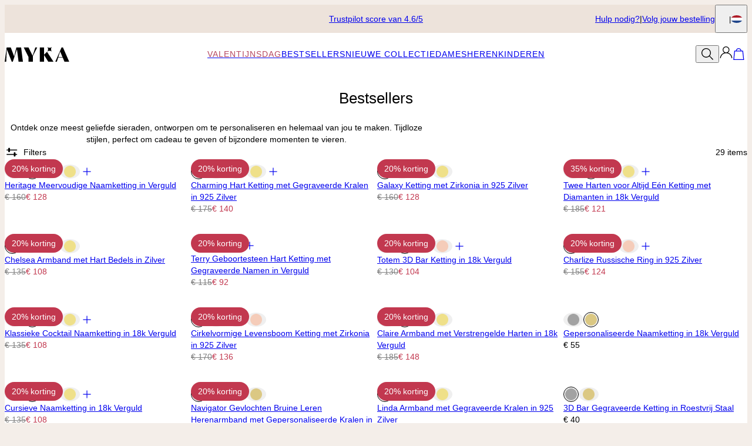

--- FILE ---
content_type: text/html; charset=utf-8
request_url: https://www.myka.com/nl/categories/best-verkochte-sieraden
body_size: 55589
content:
<!DOCTYPE html><html lang="en" data-theme="mnn"><head id="Head1"><meta charSet="utf-8" data-next-head=""/><meta name="viewport" content="width=device-width" data-next-head=""/><link rel="icon" href="https://www.myka.com/favicon.ico" data-next-head=""/><title data-next-head="">Persoonlijke Sieraden &amp; Naam Sieraden Bestsellers | MYKA</title><meta name="description" content="MYKA biedt een unieke collectie aan van Gepersonaliseerde Sieraden: gepersonaliseerde armband, gepersonaliseerde ketting en meer." data-next-head=""/><meta property="og:title" content="Persoonlijke Sieraden &amp; Naam Sieraden Bestsellers | MYKA" data-next-head=""/><meta property="og:description" content="MYKA biedt een unieke collectie aan van Gepersonaliseerde Sieraden: gepersonaliseerde armband, gepersonaliseerde ketting en meer." data-next-head=""/><meta property="og:type" content="website" data-next-head=""/><meta property="og:url" content="https://www.myka.com/nl/categories/best-verkochte-sieraden" data-next-head=""/><meta property="og:site_name" content="MYKA" data-next-head=""/><link rel="canonical" href="https://www.myka.com/nl/categories/best-verkochte-sieraden" data-next-head=""/><link rel="alternate" href="https://www.myka.com/se/categories/smycken-baestsaeljare" hrefLang="sv-se" data-next-head=""/><link rel="alternate" href="https://www.myka.com/dk/categories/populaere-smykker" hrefLang="da-dk" data-next-head=""/><link rel="alternate" href="https://www.myka.com/ie/categories/best-sellers" hrefLang="x-default" data-next-head=""/><link rel="alternate" href="https://www.myka.com/no/categories/bestselgere" hrefLang="nb-no" data-next-head=""/><link rel="alternate" href="https://www.myka.com/nl/categories/best-verkochte-sieraden" hrefLang="nl-nl" data-next-head=""/><link rel="alternate" href="https://www.myka.com/de/categories/schmuck-bestseller" hrefLang="de-de" data-next-head=""/><link rel="alternate" href="https://www.myka.com/ch/categories/schmuck-bestseller" hrefLang="de-ch" data-next-head=""/><link rel="alternate" href="https://www.myka.com/fi/categories/suosituimmat" hrefLang="fi-fi" data-next-head=""/><link rel="alternate" href="https://www.myka.com/es/categories/lo-mas-vendido" hrefLang="es-es" data-next-head=""/><link rel="alternate" href="https://www.myka.com/fr/categories/meilleures-ventes" hrefLang="fr-fr" data-next-head=""/><link rel="alternate" href="https://www.myka.com/it/categories/i-gioielli-personalizzati-piu-venduti" hrefLang="it-it" data-next-head=""/><link rel="alternate" href="https://www.myka.com/mx/categories/los-mas-vendidos" hrefLang="es-mx" data-next-head=""/><link rel="preload" href="/_next/static/media/67ea4463d4a1f79e-s.p.woff2" as="font" type="font/woff2" crossorigin="anonymous" data-next-font="size-adjust"/><link rel="preload" href="/_next/static/media/4c285fdca692ea22-s.p.woff2" as="font" type="font/woff2" crossorigin="anonymous" data-next-font="size-adjust"/><link rel="preload" href="/_next/static/media/eafabf029ad39a43-s.p.woff2" as="font" type="font/woff2" crossorigin="anonymous" data-next-font="size-adjust"/><link rel="preload" href="/_next/static/media/0484562807a97172-s.p.woff2" as="font" type="font/woff2" crossorigin="anonymous" data-next-font="size-adjust"/><link rel="preload" href="/_next/static/media/b957ea75a84b6ea7-s.p.woff2" as="font" type="font/woff2" crossorigin="anonymous" data-next-font="size-adjust"/><link rel="preload" href="/_next/static/media/33b26eb373ecdf02-s.p.woff2" as="font" type="font/woff2" crossorigin="anonymous" data-next-font="size-adjust"/><link rel="preload" href="/_next/static/media/155cae559bbd1a77-s.p.woff2" as="font" type="font/woff2" crossorigin="anonymous" data-next-font="size-adjust"/><link rel="preload" href="/_next/static/media/4de1fea1a954a5b6-s.p.woff2" as="font" type="font/woff2" crossorigin="anonymous" data-next-font="size-adjust"/><link rel="preload" href="/_next/static/media/6d664cce900333ee-s.p.woff2" as="font" type="font/woff2" crossorigin="anonymous" data-next-font="size-adjust"/><link rel="preload" href="/_next/static/media/60e25bb4822caced-s.p.woff2" as="font" type="font/woff2" crossorigin="anonymous" data-next-font="size-adjust"/><link rel="preload" href="/_next/static/media/44b65dd858ce4845-s.p.woff2" as="font" type="font/woff2" crossorigin="anonymous" data-next-font="size-adjust"/><link rel="preload" href="/_next/static/media/2cae48cd7f88b0ca-s.p.woff2" as="font" type="font/woff2" crossorigin="anonymous" data-next-font="size-adjust"/><link rel="preload" href="/_next/static/media/540d77d291600a59-s.p.woff2" as="font" type="font/woff2" crossorigin="anonymous" data-next-font="size-adjust"/><link rel="preload" href="/_next/static/media/4290675be02ca578-s.p.woff2" as="font" type="font/woff2" crossorigin="anonymous" data-next-font="size-adjust"/><link rel="preload" href="/_next/static/media/e137d3378f144a5f-s.p.woff2" as="font" type="font/woff2" crossorigin="anonymous" data-next-font="size-adjust"/><link rel="preload" href="/_next/static/media/cf02d86d8eeb8761-s.p.woff2" as="font" type="font/woff2" crossorigin="anonymous" data-next-font="size-adjust"/><link rel="preload" href="/_next/static/media/5ecd406eb1efa076-s.p.otf" as="font" type="font/otf" crossorigin="anonymous" data-next-font="size-adjust"/><link rel="preload" href="/_next/static/media/95bb94ec555f1a40-s.p.woff2" as="font" type="font/woff2" crossorigin="anonymous" data-next-font="size-adjust"/><link rel="preload" href="/_next/static/css/84abe3cfc0369943.css" as="style"/><link rel="preload" href="/_next/static/css/606d1024b658d130.css" as="style"/><link rel="preload" href="/_next/static/css/a03d6c9a685b7181.css" as="style"/><link rel="preload" href="/_next/static/css/337c6b3a94dca1a6.css" as="style"/><link rel="preload" href="/_next/static/css/37b0be4ba6717306.css" as="style"/><link rel="preload" href="/_next/static/css/db9e6fb8111e6435.css" as="style"/><script type="application/ld+json" data-next-head="">{"@context":"https://schema.org","@type":"CollectionPage","@id":"https://www.myka.com/nl/categories/best-verkochte-sieraden#collection","name":"Persoonlijke Sieraden & Naam Sieraden Bestsellers | MYKA","description":"MYKA biedt een unieke collectie aan van Gepersonaliseerde Sieraden: gepersonaliseerde armband, gepersonaliseerde ketting en meer.","url":"https://www.myka.com/nl/categories/best-verkochte-sieraden","mainEntity":{"@id":"https://www.myka.com/nl/categories/best-verkochte-sieraden#itemList"}}</script><script type="application/ld+json" data-next-head="">{"@context":"https://schema.org","@type":"ItemList","@id":"https://www.myka.com/nl/categories/best-verkochte-sieraden#itemList","itemListElement":[{"@type":"ListItem","position":1,"url":"https://www.myka.com/nl/products/heritage-meervoudige-naamketting-in-verguld"},{"@type":"ListItem","position":2,"url":"https://www.myka.com/nl/products/charming-hart-ketting-met-gegraveerde-kralen-in-925-zilver"},{"@type":"ListItem","position":3,"url":"https://www.myka.com/nl/products/galaxy-ketting-met-zirkonia-in-925-zilver"},{"@type":"ListItem","position":4,"url":"https://www.myka.com/nl/products/twee-harten-voor-altijd-een-ketting-met-diamanten-in-18k-verguld"},{"@type":"ListItem","position":5,"url":"https://www.myka.com/nl/products/chelsea-armband-met-hart-bedels-in-zilver"},{"@type":"ListItem","position":6,"url":"https://www.myka.com/nl/products/terry-geboortesteen-hart-ketting-met-gegraveerde-namen-in-verguld"},{"@type":"ListItem","position":7,"url":"https://www.myka.com/nl/products/totem-3d-bar-ketting-in-18k-verguld"},{"@type":"ListItem","position":8,"url":"https://www.myka.com/nl/products/charlize-russische-ring-in-925-zilver"},{"@type":"ListItem","position":9,"url":"https://www.myka.com/nl/products/klassieke-cocktail-naamketting-in-18k-verguld"},{"@type":"ListItem","position":10,"url":"https://www.myka.com/nl/products/cirkelvormige-levensboom-ketting-met-zirkonia-in-925-zilver"},{"@type":"ListItem","position":11,"url":"https://www.myka.com/nl/products/claire-armband-met-verstrengelde-harten-in-18k-verguld"},{"@type":"ListItem","position":12,"url":"https://www.myka.com/nl/products/gepersonaliseerde-naamketting-in-18k-verguld"},{"@type":"ListItem","position":13,"url":"https://www.myka.com/nl/products/cursieve-naamketting-in-18k-verguld"},{"@type":"ListItem","position":14,"url":"https://www.myka.com/nl/products/navigator-gevlochten-bruine-leren-herenarmband-met-gepersonaliseerde-kralen-in-925-zilver"},{"@type":"ListItem","position":15,"url":"https://www.myka.com/nl/products/linda-armband-met-gegraveerde-kralen-in-925-zilver"},{"@type":"ListItem","position":16,"url":"https://www.myka.com/nl/products/3d-bar-gegraveerde-ketting-in-roestvrij-staal"},{"@type":"ListItem","position":17,"url":"https://www.myka.com/nl/products/forever-love-ketting-in-18k-verguld-roestvrij-staal"},{"@type":"ListItem","position":18,"url":"https://www.myka.com/nl/products/amigo-id-armband-voor-mannen-in-925-zilver"},{"@type":"ListItem","position":19,"url":"https://www.myka.com/nl/products/chelsea-armband-met-hart-bedels-en-diamanten-in-zilver"},{"@type":"ListItem","position":20,"url":"https://www.myka.com/nl/products/russische-ring-ketting-met-3-ringen-in-925-zilver"},{"@type":"ListItem","position":21,"url":"https://www.myka.com/nl/products/galaxy-ketting-in-roestvrij-staal"},{"@type":"ListItem","position":22,"url":"https://www.myka.com/nl/products/carrie-naamketting-in-18k-verguld"},{"@type":"ListItem","position":23,"url":"https://www.myka.com/nl/products/gepersonaliseerde-arabische-naamketting-in-18k-goud-vermeil"},{"@type":"ListItem","position":24,"url":"https://www.myka.com/nl/products/linda-gegraveerde-circel-hanger-ketting-in-925-zilver"},{"@type":"ListItem","position":25,"url":"https://www.myka.com/nl/products/claire-ketting-met-verstrengelde-harten-en-diamanten-in-925-zilver"},{"@type":"ListItem","position":26,"url":"https://www.myka.com/nl/products/bloem-foto-hanger-ketting-in-18k-verguld"},{"@type":"ListItem","position":27,"url":"https://www.myka.com/nl/products/bloesem-schakelketting-met-geboortebloem-en-geboortesteen-in-925-zilver"},{"@type":"ListItem","position":28,"url":"https://www.myka.com/nl/products/hartvormige-levensboom-ketting-met-geboortestenen-in-18k-verguld"},{"@type":"ListItem","position":29,"url":"https://www.myka.com/nl/products/signatuur-naamketting-in-18k-verguld"}]}</script><script id="GTM_Script">
        <!-- Google Tag Manager Base Code -->
        (function(w,d,s,l,i){w[l]=w[l]||[];w[l].push({'gtm.start':
        new Date().getTime(),event:'gtm.js'});var f=d.getElementsByTagName(s)[0],
        j=d.createElement(s),dl=l!='dataLayer'?'&l='+l:'';j.async=true;j.src=
        'https://tracking.myka.com/gtm.js?id='+i+dl;f.parentNode.insertBefore(j,f);
        })(window,document,'script','dataLayer','GTM-P5G82F4');
        <!-- End Google Tag Manager Base Code -->
      </script><script>
window.TgTrigger = function (eventType, data) {
    const fireReduxTgTrigger = function () {
        if (!window.TgTriggerEvents) {
            window.TgTriggerEvents = [];
        }
        window.TgTriggerEvents.push({ type: eventType, data: data });
    }

    fireReduxTgTrigger();
    var event = new CustomEvent(eventType, { detail: data })
    document.dispatchEvent(event);
}
</script><link rel="stylesheet" href="/_next/static/css/84abe3cfc0369943.css" data-n-g=""/><link rel="stylesheet" href="/_next/static/css/606d1024b658d130.css" data-n-p=""/><link rel="stylesheet" href="/_next/static/css/a03d6c9a685b7181.css" data-n-p=""/><link rel="stylesheet" href="/_next/static/css/337c6b3a94dca1a6.css" data-n-p=""/><link rel="stylesheet" href="/_next/static/css/37b0be4ba6717306.css" data-n-p=""/><link rel="stylesheet" href="/_next/static/css/db9e6fb8111e6435.css"/><noscript data-n-css=""></noscript><script defer="" noModule="" src="/_next/static/chunks/polyfills-42372ed130431b0a.js"></script><script defer="" src="/_next/static/chunks/6468.32b2282fa41b0e9e.js"></script><script defer="" src="/_next/static/chunks/3933.d5170137ef14fdbb.js"></script><script defer="" src="/_next/static/chunks/3442.1c4bdae92f0d917d.js"></script><script defer="" src="/_next/static/chunks/1339.5665b3e9c00e0388.js"></script><script defer="" src="/_next/static/chunks/2284.55412e7063c9a831.js"></script><script defer="" src="/_next/static/chunks/5889.96b6c18348dde3f9.js"></script><script defer="" src="/_next/static/chunks/3049.793469e53cfcaf83.js"></script><script defer="" src="/_next/static/chunks/515.b87ac4b90cf62958.js"></script><script defer="" src="/_next/static/chunks/5879.f6ce721f02df9c1d.js"></script><script defer="" src="/_next/static/chunks/8147.5b6845cc06643179.js"></script><script defer="" src="/_next/static/chunks/9994.e86f5764c04edf33.js"></script><script src="/_next/static/chunks/webpack-8feeeff91f8c68e8.js" defer=""></script><script src="/_next/static/chunks/framework-ce757b396f77691a.js" defer=""></script><script src="/_next/static/chunks/main-e3221d36e94f0401.js" defer=""></script><script src="/_next/static/chunks/pages/_app-f71c2e11cbbd9eaa.js" defer=""></script><script src="/_next/static/chunks/60db774e-7fe3586d7079a94d.js" defer=""></script><script src="/_next/static/chunks/bbce1c15-4ed80432d1ae5a01.js" defer=""></script><script src="/_next/static/chunks/4913-da0ec3ee584b7c39.js" defer=""></script><script src="/_next/static/chunks/9748-003806c4d91a86ce.js" defer=""></script><script src="/_next/static/chunks/6668-1085963b5f8282b5.js" defer=""></script><script src="/_next/static/chunks/3619-669c66486033067b.js" defer=""></script><script src="/_next/static/chunks/7828-d89ddc52e92f53b1.js" defer=""></script><script src="/_next/static/chunks/9749-879c3a3a938e3da5.js" defer=""></script><script src="/_next/static/chunks/2472-631fa6616373c3a1.js" defer=""></script><script src="/_next/static/chunks/7746-ee588030a0c686a3.js" defer=""></script><script src="/_next/static/chunks/1768-7d799700df48850c.js" defer=""></script><script src="/_next/static/chunks/9122-75a51ddbc4bc684c.js" defer=""></script><script src="/_next/static/chunks/pages/%5BsiteId%5D/%5BtargetLocale%5D/%5Bcurrency%5D/categories/%5BcategoryId%5D/%5Bpage%5D-c4e6f87575ac7823.js" defer=""></script><script src="/_next/static/DXxaUl9NMrnSMojUgHHz5/_buildManifest.js" defer=""></script><script src="/_next/static/DXxaUl9NMrnSMojUgHHz5/_ssgManifest.js" defer=""></script><style id="__jsx-3022058832">:where(html){--font-family-main-regular:'AnoRegular', 'AnoRegular Fallback';--font-family-main-light:'AnoHalf', 'AnoHalf Fallback';--font-family-main-bold:'AnoBold', 'AnoBold Fallback';--font-family-secondary-regular:'MafraBook', 'MafraBook Fallback';--font-family-secondary-light:'MafraLight', 'MafraLight Fallback'}</style></head><body><noscript><iframe src="https://tracking.myka.com/ns.html?id=GTM-P5G82F4" height="0" width="0" style="display: none; visibility: hidden;"></iframe></noscript><div id="__next"><section class="announcementsBar_AnnouncementsBar__0_YZv" id="AnnouncementsBar"><style id="announcementsBar">body {
                        --layout-announcements-bar-background: #ede3db;
                        --layout-announcements-bar-text: #000000;
                    }</style><div></div><div id="AnnouncementsMessages"><div class="carousel_Carousel__o2XSn textCarousel_Carousel__8Sy6y carousel"><button id="prevundefined" type="button" class="carousel_Arrow__VUWdb carousel_Previous__QFXf1 textCarousel_ArrowsText__flXrg previousArrow" disabled="" aria-label="Previous"><svg xmlns="http://www.w3.org/2000/svg" width="1em" height="1em" fill="none" viewBox="0 0 16 16" class="Arrow_left__ktWbp"><path fill="currentColor" d="M15.53 8.53a.75.75 0 0 0 0-1.06l-4.773-4.773a.75.75 0 0 0-1.06 1.06L13.939 8l-4.242 4.243a.75.75 0 0 0 1.06 1.06zM1 8.75h14v-1.5H1z"></path></svg></button><button id="nextundefined" type="button" class="carousel_Arrow__VUWdb carousel_Next__mxxa6 textCarousel_ArrowsText__flXrg nextArrow" disabled="" aria-label="Next"><svg xmlns="http://www.w3.org/2000/svg" width="1em" height="1em" fill="none" viewBox="0 0 16 16" class="Arrow_right__tqg9E"><path fill="currentColor" d="M15.53 8.53a.75.75 0 0 0 0-1.06l-4.773-4.773a.75.75 0 0 0-1.06 1.06L13.939 8l-4.242 4.243a.75.75 0 0 0 1.06 1.06zM1 8.75h14v-1.5H1z"></path></svg></button><div class="carousel_Viewport__ftAt_"><div class="carousel_Container__UZmVM"><div class="carousel_Slide__uw6NK"><div><a data-custom-link="internal" href="/nl/articles/onze-klanten-over-mijnnaamketting?source=TopSecureReasons"> <p class="typography_text2" data-rule="text2">Trustpilot score van 4.6/5</p> </a></div></div><div class="carousel_Slide__uw6NK"><div><a data-custom-link="internal" href="/nl/articles/return-and-cancellation-policy?source=TopSecureReasons"> <p class="typography_text2" data-rule="text2">Gratis retour binnen 100 dagen</p> </a></div></div><div class="carousel_Slide__uw6NK"><div><a data-custom-link="internal" href="/nl/articles/shop-nu-betaal-later-met-klarna?source=TopSecureReasons"> <p class="typography_text2" data-rule="text2">Betaal later met Klarna ➤</p> </a></div></div></div></div><div class="carousel_DotsWrapper__n7FTa carousel-dots"><div class="carousel_Dots__HY0jZ textCarousel_Dots__U7Kzj"></div></div></div></div><section class="announcementsBar_End__dg2XU"><ul id="QuickLinks" class="quickLinks_QuickLinks__2y1rL"><li><a data-custom-link="internal" href="/nl/articles/klantendienst?source=tooltip"><div class="typography_text1" data-rule="text1">Hulp nodig?</div></a></li><li><a href="/nl/ordertracking.aspx?source=TopOrderStatus" data-custom-link="external"><div class="typography_text1" data-rule="text1">Volg jouw bestelling</div></a></li></ul><button type="button" class="localizationModalTrigger_LocalizationModalTrigger__FiacU" id="LocalizationModalTrigger"><span class="typography_caption2 shipping-label" data-rule="caption2">Verzenden naar:</span><div class="localizationModalTrigger_Flag__o_t3B shipping-flag fi fi-nl"></div></button></section></section><header class="header_Header__R_ib9"><button aria-label="Menu Trigger" type="button" id="menuTrigger" class="menuTrigger_MenuIcon__G7tUU"><svg class="svg-icon" viewBox="0 0 24 24" width="24px" height="24px"></svg></button><a href="https://www.myka.com/nl" id="headerLogo" class="headerLogo_HeaderLogo__RM60_" data-custom-link="external"><img alt="MYKA Ketting met Naam" title="MYKA Ketting met Naam" loading="lazy" decoding="async" data-nimg="fill" class="logo" style="position:absolute;height:100%;width:100%;left:0;top:0;right:0;bottom:0;color:transparent" src="https://cdn.myka.com/digital-asset/banners/SiteLogo.svg"/></a><nav class="headerMenu_HeaderMenu__zbxmv" style="--color-main-brand:#4B141C;--color-main-brand-secondary:white"><div class="headerMenu_Menu__yYC85" data-level="1"><a class="headerMenu_Link__djCNu" data-custom-link="internal" href="/nl/categories/valentijnsdag-sieraden"><div class="typography_headline8 headerMenu_Title__REkOx" data-rule="headline8" style="color:#b6475f">Valentijnsdag</div></a><div class="headerMenu_SubMenu__32yon nav-sub-menu"><div class="headerMenu_Items__SWPLN"><div class="headerMenu_Menu__yYC85" data-level="2"><a class="headerMenu_Link__djCNu" data-custom-link="internal" href="/nl/categories/valentijnsdag-sieraden"><div class="typography_text1 headerMenu_Title__REkOx" data-rule="text1" style="color:">Valentijnscadeaus</div></a></div><div class="headerMenu_Menu__yYC85" data-level="2"><a class="headerMenu_Link__djCNu" data-custom-link="internal" href="/nl/categories/diamanten-sieraden-en-diamanten-ketting"><div class="typography_text1 headerMenu_Title__REkOx" data-rule="text1" style="color:">Diamanten sieraden</div></a></div><div class="headerMenu_Menu__yYC85" data-level="2"><a class="headerMenu_Link__djCNu" data-custom-link="internal" href="/nl/categories/hart-sieraden"><div class="typography_text1 headerMenu_Title__REkOx" data-rule="text1" style="color:">Hartcollectie</div></a></div><div class="headerMenu_Menu__yYC85" data-level="2"><a class="headerMenu_Link__djCNu" data-custom-link="internal" href="/nl/categories/gouden-kettingen-en-sieraden"><div class="typography_text1 headerMenu_Title__REkOx" data-rule="text1" style="color:">Gouden sieraden</div></a></div><div class="headerMenu_Menu__yYC85" data-level="2"><a class="headerMenu_Link__djCNu" data-custom-link="internal" href="/nl/categories/dagelijkse-sieraden"><div class="typography_text1 headerMenu_Title__REkOx" data-rule="text1" style="color:">Everyday Collectie</div></a></div><div class="headerMenu_Menu__yYC85" data-level="2"><a class="headerMenu_Link__djCNu" data-custom-link="internal" href="/nl/categories/gepersonaliseerde-mannen-sieraden"><div class="typography_text1 headerMenu_Title__REkOx" data-rule="text1" style="color:">Cadeaus voor hem</div></a></div></div></div></div><div class="headerMenu_Menu__yYC85" data-level="1"><a class="headerMenu_Link__djCNu headerMenu_Current__0mVp_" data-custom-link="internal" href="/nl/categories/best-verkochte-sieraden"><div class="typography_headline8 headerMenu_Title__REkOx" data-rule="headline8" style="color:">Bestsellers</div></a></div><div class="headerMenu_Menu__yYC85" data-level="1"><a class="headerMenu_Link__djCNu" data-custom-link="internal" href="/nl/categories/nieuwe-sieraden"><div class="typography_headline8 headerMenu_Title__REkOx" data-rule="headline8" style="color:">Nieuwe Collectie</div></a></div><div class="headerMenu_Menu__yYC85" data-level="1"><a class="headerMenu_Link__djCNu" data-custom-link="internal" href="/nl/categories/gepersonaliseerde-ketting"><div class="typography_headline8 headerMenu_Title__REkOx" data-rule="headline8" style="color:">Dames</div></a><div class="headerMenu_SubMenu__32yon nav-sub-menu"><div class="headerMenu_Items__SWPLN"><div class="headerMenu_Menu__yYC85" data-level="2"><span class="headerMenu_Link__djCNu" data-custom-link="span"><div class="typography_headline8 headerMenu_Title__REkOx" data-rule="headline8" style="color:">Kettingen</div></span><div class="headerMenu_Nested__tjZHz"><div class="headerMenu_Items__SWPLN"><div class="headerMenu_Menu__yYC85" data-level="3"><a class="headerMenu_Link__djCNu" data-custom-link="internal" href="/nl/categories/naamketting"><div class="typography_text1 headerMenu_Title__REkOx" data-rule="text1" style="color:">Naam Kettingen</div></a></div><div class="headerMenu_Menu__yYC85" data-level="3"><a class="headerMenu_Link__djCNu" data-custom-link="internal" href="/nl/categories/ketting-met-letter-en-initialen-ketting"><div class="typography_text1 headerMenu_Title__REkOx" data-rule="text1" style="color:">Initiaal Kettingen</div></a></div><div class="headerMenu_Menu__yYC85" data-level="3"><a class="headerMenu_Link__djCNu" data-custom-link="internal" href="/nl/categories/geboortesteen-kettingen"><div class="typography_text1 headerMenu_Title__REkOx" data-rule="text1" style="color:">Geboortesteen Kettingen</div></a></div><div class="headerMenu_Menu__yYC85" data-level="3"><a class="headerMenu_Link__djCNu" data-custom-link="internal" href="/nl/categories/gouden-kettingen-en-sieraden"><div class="typography_text1 headerMenu_Title__REkOx" data-rule="text1" style="color:">Gouden Kettingen</div></a></div><div class="headerMenu_Menu__yYC85" data-level="3"><a class="headerMenu_Link__djCNu" data-custom-link="internal" href="/nl/categories/diamanten-halskettingen"><div class="typography_text1 headerMenu_Title__REkOx" data-rule="text1" style="color:">Lab Diamanten Kettingen</div></a></div><div class="headerMenu_Menu__yYC85" data-level="3"><a class="headerMenu_Link__djCNu" data-custom-link="internal" href="/nl/categories/gepersonaliseerde-ketting"><div class="typography_text1 headerMenu_Title__REkOx" data-rule="text1" style="color:">Alle Kettingen</div></a></div></div></div></div><div class="headerMenu_Menu__yYC85" data-level="2"><span class="headerMenu_Link__djCNu" data-custom-link="span"><div class="typography_headline8 headerMenu_Title__REkOx" data-rule="headline8" style="color:">Armbanden &amp; Enkelbandjes</div></span><div class="headerMenu_Nested__tjZHz"><div class="headerMenu_Items__SWPLN"><div class="headerMenu_Menu__yYC85" data-level="3"><a class="headerMenu_Link__djCNu" data-custom-link="internal" href="/nl/categories/gepersonaliseerde-armbanden"><div class="typography_text1 headerMenu_Title__REkOx" data-rule="text1" style="color:">Armbanden</div></a></div><div class="headerMenu_Menu__yYC85" data-level="3"><a class="headerMenu_Link__djCNu" data-custom-link="internal" href="/nl/categories/gepersonaliseerde-enkelbandjes"><div class="typography_text1 headerMenu_Title__REkOx" data-rule="text1" style="color:">Enkelbandjes</div></a></div></div></div></div><div class="headerMenu_Menu__yYC85" data-level="2"><span class="headerMenu_Link__djCNu" data-custom-link="span"><div class="typography_headline8 headerMenu_Title__REkOx" data-rule="headline8" style="color:">Ringen</div></span><div class="headerMenu_Nested__tjZHz"><div class="headerMenu_Items__SWPLN"><div class="headerMenu_Menu__yYC85" data-level="3"><a class="headerMenu_Link__djCNu" data-custom-link="internal" href="/nl/categories/naam-ringen"><div class="typography_text1 headerMenu_Title__REkOx" data-rule="text1" style="color:">Naam Ringen</div></a></div><div class="headerMenu_Menu__yYC85" data-level="3"><a class="headerMenu_Link__djCNu" data-custom-link="internal" href="/nl/categories/gepersonaliseerde-ringen"><div class="typography_text1 headerMenu_Title__REkOx" data-rule="text1" style="color:">Alle Ringen</div></a></div></div></div></div><div class="headerMenu_Menu__yYC85" data-level="2"><span class="headerMenu_Link__djCNu" data-custom-link="span"><div class="typography_headline8 headerMenu_Title__REkOx" data-rule="headline8" style="color:">Oorbellen</div></span><div class="headerMenu_Nested__tjZHz"><div class="headerMenu_Items__SWPLN"><div class="headerMenu_Menu__yYC85" data-level="3"><a class="headerMenu_Link__djCNu" data-custom-link="internal" href="/nl/categories/huggie-en-hoop-oorbellen"><div class="typography_text1 headerMenu_Title__REkOx" data-rule="text1" style="color:">Hoop Oorbellen</div></a></div><div class="headerMenu_Menu__yYC85" data-level="3"><a class="headerMenu_Link__djCNu" data-custom-link="internal" href="/nl/categories/oorbellen-voor-vrouwen"><div class="typography_text1 headerMenu_Title__REkOx" data-rule="text1" style="color:">Alle Oorbellen</div></a></div></div></div></div></div><a class="marketingBanner_MarketingBanner__tE_hT marketing-banner" data-custom-link="internal" href="/nl/categories/gepersonaliseerde-ketting"><img alt="Tijdloze keuzes" loading="lazy" width="234" height="312" decoding="async" data-nimg="1" style="color:transparent" srcSet="https://cdn.myka.com/digital-asset/banners/2502_Menu_Image_Women.jpg?w=256 1x, https://cdn.myka.com/digital-asset/banners/2502_Menu_Image_Women.jpg?w=640 2x" src="https://cdn.myka.com/digital-asset/banners/2502_Menu_Image_Women.jpg?w=640"/><div class="marketingBanner_Text___SE3_"><div class="typography_paragraph1" data-rule="paragraph1">Tijdloze keuzes</div><div class="typography_text2 marketingBanner_CTA__wW_PL" data-rule="text2">Shop Kettingen</div></div></a></div></div><div class="headerMenu_Menu__yYC85" data-level="1"><a class="headerMenu_Link__djCNu" data-custom-link="internal" href="/nl/categories/gepersonaliseerde-mannen-sieraden"><div class="typography_headline8 headerMenu_Title__REkOx" data-rule="headline8" style="color:">Heren</div></a></div><div class="headerMenu_Menu__yYC85" data-level="1"><a class="headerMenu_Link__djCNu" data-custom-link="internal" href="/nl/categories/ketting-met-naam-kind"><div class="typography_headline8 headerMenu_Title__REkOx" data-rule="headline8" style="color:">Kinderen</div></a></div></nav><div id="top-bar" class="header_Actions__m63jx"><button id="SearchToggle" type="button" class="searchToggle_SearchToggle__QoFqo" title="Zoek Producten" aria-label="Search"><svg class="svg-icon" viewBox="0 0 24 24" width="24px" height="24px"></svg></button><div class="authTrigger_AuthTrigger__6wa8R HeaderAuthentication_HeaderAuthentication__D2dHS" id="AuthTrigger"><button type="button" class="authTrigger_Main__ZXwrT" id="AuthTriggerMain" area-label="Authentication"><svg class="svg-icon" viewBox="0 0 24 24" width="24px" height="24px"></svg></button><div id="AuthTriggerSubmenu"><div class="authOptionMenu_AuthOptionMenu__fhn_E" id="AuthOptionMenu"><button type="button" id="cta"><div class="typography_text1 auth-option-title" data-rule="text1">Geniet van VIP-Voordelen</div></button><button type="button" id="signin"><div class="typography_text1 auth-option-title" data-rule="text1">Aanmelden</div></button><button type="button" id="signup"><div class="typography_text1 auth-option-title" data-rule="text1">Inschrijven</div></button></div></div></div></div><div id="SearchWidget" class="searchWidget_SearchWidget__VqjO2"><div class="searchWidget_FieldWrapper__AgoVt"><div class="searchField_SearchField__GrsJD" id="SearchField"><svg class="svg-icon" viewBox="0 0 24 24" width="24px" height="24px"></svg><div class="textField_TextField__1DgZ2 searchField_TextField__tR0Gp text-field textField_NoLabel__CQ8lR no-label"><input spellCheck="false" placeholder="Zoeken naar..." autoComplete="nope" value=""/></div><button type="button" class="closeButton_CloseButton__O_5r7 close-btn searchField_Close__zh7E9" aria-label="Close"><svg class="svg-icon" viewBox="0 0 24 24" width="24px" height="24px"></svg></button></div></div></div></header><main id="CategoryPage" class="categoryPage_CategoryPage__ofGHf new-route-page"><h1 class="typography_headline3" data-rule="headline3" id="CategoryTitle">Bestsellers</h1><div class="typography_text1" data-rule="text1" id="CategoryShortDescription">Ontdek onze meest geliefde sieraden, ontworpen om te personaliseren en helemaal van jou te maken. Tijdloze stijlen, perfect om cadeau te geven of bijzondere momenten te vieren.</div><section id="categoryProducts" class="storefront_Storefront__fIEc3"><div class="storefront_Controls__v6pGj"><button class="button_secondary filtersToggle_FiltersToggle__ihkhR" id="FiltersToggle"><span><svg class="svg-icon" viewBox="0 0 24 24" width="24px" height="24px"></svg><div class="typography_text1" data-rule="text1">Filters</div></span></button><button type="button" class="displayToggle_IconButton__BUWRU displayToggle_double__DIPF6" aria-label="Switch between single and multi view"><svg class="svg-icon" viewBox="0 0 24 24" width="24px" height="24px"></svg><svg class="svg-icon" viewBox="0 0 24 24" width="24px" height="24px"></svg></button><div class="typography_text1" data-rule="text1" id="Total">29<!-- --> <!-- -->items</div></div><div id="FiltersPanel" class="filtersPanel_FiltersPanel__x_cXc"><div id="FilterGroups" class="filterGroups_FilterGroups__t2i2T accordion"><div class="expandable_Expandable__HQ8Lq filterGroups_Expandable__KE7bJ expandable"><div class="summary_Summary__JmcDw filterGroups_Summary__BViTG summary"><div class="typography_headline6" data-rule="headline6">Sorteren op</div><button class="toggle_Toggle__BwYTC expandable_toggle"><svg class="svg-icon" viewBox="0 0 24 24" width="24px" height="24px"></svg></button></div><div class="content_Content__rJbYV content"><div class="content_Inner__pMe3e content-inner"><ul class="filterGroups_Group__YWbE7"><li class="typography_text1" data-rule="text1"><button type="button">Kenmerk<!-- --> <svg class="svg-icon" viewBox="0 0 24 24" width="24px" height="24px"></svg></button></li><li class="typography_text1" data-rule="text1"><button type="button">Prijs van Laag naar Hoog<!-- --> </button></li><li class="typography_text1" data-rule="text1"><button type="button">Prijs van Hoog naar Laag<!-- --> </button></li></ul></div></div><div class="postContent_PostContent__dy5l_ post-content"><div class="postContent_Inner__N1W3f content-inner"><div class="filterGroups_CategoryCurrentFilters__XCQXl"><small class="typography_caption1" data-rule="caption1">Kenmerk</small></div></div></div></div><div class="expandable_Expandable__HQ8Lq filterGroups_Expandable__KE7bJ expandable"><div class="summary_Summary__JmcDw filterGroups_Summary__BViTG summary"><div class="typography_headline6" data-rule="headline6">Materiaal</div><button class="toggle_Toggle__BwYTC expandable_toggle"><svg class="svg-icon" viewBox="0 0 24 24" width="24px" height="24px"></svg></button></div><div class="content_Content__rJbYV content"><div class="content_Inner__pMe3e content-inner"><ul class="filterGroups_Group__YWbE7"><li class="typography_text1" data-rule="text1"><button type="button"><img alt="sterlingSilver" loading="lazy" width="20" height="20" decoding="async" data-nimg="1" class="png-icon png-icon-sterling-silver" style="color:transparent" srcSet="/_next/static/media/mnn.15cf5a35.png?w=32 1x, /_next/static/media/mnn.15cf5a35.png?w=48 2x" src="/_next/static/media/mnn.15cf5a35.png?w=48"/>Sterling zilver<!-- --> <!-- -->(13)</button></li><li class="typography_text1" data-rule="text1"><button type="button"><img alt="goldPlated" loading="lazy" width="20" height="20" decoding="async" data-nimg="1" class="png-icon png-icon-gold-plated" style="color:transparent" srcSet="/_next/static/media/mnn.967a9278.png?w=32 1x, /_next/static/media/mnn.967a9278.png?w=48 2x" src="/_next/static/media/mnn.967a9278.png?w=48"/>Goud Verguld<!-- --> <!-- -->(12)</button></li><li class="typography_text1" data-rule="text1"><button type="button"><svg xmlns="http://www.w3.org/2000/svg" width="1em" height="1em" fill="none" viewBox="0 0 168 168" class="png-icon png-icon-alloy-brass"><g clip-path="url(#missingIcon_svg__a)"><path fill="#303030" fill-opacity="0.1" d="M.5.5H168V168H.5z"></path><path stroke="#303030" stroke-width="2.024" d="m-11.313-8.542 187.012 189.79M170.477-4.036-14.504 180.945"></path></g><path stroke="#303030" stroke-width="2.024" d="M1.512 1.512h165.476v165.476H1.512z"></path><defs><clipPath id="missingIcon_svg__a"><path fill="#fff" d="M.5.5H168V168H.5z"></path></clipPath></defs></svg>Alloy / Brass<!-- --> <!-- -->(4)</button></li><li class="typography_text1" data-rule="text1"><button type="button"><img alt="cubicZirconia" loading="lazy" width="20" height="20" decoding="async" data-nimg="1" class="png-icon png-icon-cubic-zirconia" style="color:transparent" srcSet="/_next/static/media/mnn.a8bda70d.png?w=32 1x, /_next/static/media/mnn.a8bda70d.png?w=48 2x" src="/_next/static/media/mnn.a8bda70d.png?w=48"/>Cubic Zirkonia<!-- --> <!-- -->(3)</button></li><li class="typography_text1" data-rule="text1"><button type="button"><img alt="birthstones" loading="lazy" width="20" height="20" decoding="async" data-nimg="1" class="png-icon png-icon-birthstones" style="color:transparent" srcSet="/_next/static/media/mnn.3ecb6f9b.png?w=32 1x, /_next/static/media/mnn.3ecb6f9b.png?w=48 2x" src="/_next/static/media/mnn.3ecb6f9b.png?w=48"/>Geboortestenen<!-- --> <!-- -->(3)</button></li><li class="typography_text1" data-rule="text1"><button type="button"><img alt="labDiamond" loading="lazy" width="20" height="20" decoding="async" data-nimg="1" class="png-icon png-icon-lab-diamond" style="color:transparent" srcSet="/_next/static/media/mnn.c2f53931.png?w=32 1x, /_next/static/media/mnn.c2f53931.png?w=48 2x" src="/_next/static/media/mnn.c2f53931.png?w=48"/>Lab diamant<!-- --> <!-- -->(2)</button></li><li class="typography_text1" data-rule="text1"><button type="button"><img alt="goldVermeil" loading="lazy" width="20" height="20" decoding="async" data-nimg="1" class="png-icon png-icon-gold-vermeil" style="color:transparent" srcSet="/_next/static/media/mnn.967a9278.png?w=32 1x, /_next/static/media/mnn.967a9278.png?w=48 2x" src="/_next/static/media/mnn.967a9278.png?w=48"/>Goud vermeil<!-- --> <!-- -->(1)</button></li><li class="typography_text1" data-rule="text1"><button type="button"><img alt="leather" loading="lazy" width="20" height="20" decoding="async" data-nimg="1" class="png-icon png-icon-leather" style="color:transparent" srcSet="/_next/static/media/mnn.6b58b533.png?w=32 1x, /_next/static/media/mnn.6b58b533.png?w=48 2x" src="/_next/static/media/mnn.6b58b533.png?w=48"/>Leer<!-- --> <!-- -->(1)</button></li></ul></div></div><div class="postContent_PostContent__dy5l_ post-content"><div class="postContent_Inner__N1W3f content-inner"><div class="filterGroups_CategoryCurrentFilters__XCQXl"></div></div></div></div><div class="expandable_Expandable__HQ8Lq filterGroups_Expandable__KE7bJ expandable"><div class="summary_Summary__JmcDw filterGroups_Summary__BViTG summary"><div class="typography_headline6" data-rule="headline6">Aantal inscripties</div><button class="toggle_Toggle__BwYTC expandable_toggle"><svg class="svg-icon" viewBox="0 0 24 24" width="24px" height="24px"></svg></button></div><div class="content_Content__rJbYV content"><div class="content_Inner__pMe3e content-inner"><ul class="filterGroups_Group__YWbE7"><li class="typography_text1" data-rule="text1"><button type="button">1 Inscriptie<!-- --> <!-- -->(22)</button></li><li class="typography_text1" data-rule="text1"><button type="button">2 Inscripties<!-- --> <!-- -->(17)</button></li><li class="typography_text1" data-rule="text1"><button type="button">3 Inscripties<!-- --> <!-- -->(13)</button></li><li class="typography_text1" data-rule="text1"><button type="button">4 Inscripties<!-- --> <!-- -->(11)</button></li><li class="typography_text1" data-rule="text1"><button type="button">5 Inscripties<!-- --> <!-- -->(8)</button></li><li class="typography_text1" data-rule="text1"><button type="button">6 of meer inscripties<!-- --> <!-- -->(4)</button></li><li class="typography_text1" data-rule="text1"><button type="button">Geen inscriptie<!-- --> <!-- -->(3)</button></li></ul></div></div><div class="postContent_PostContent__dy5l_ post-content"><div class="postContent_Inner__N1W3f content-inner"><div class="filterGroups_CategoryCurrentFilters__XCQXl"></div></div></div></div><div class="expandable_Expandable__HQ8Lq filterGroups_Expandable__KE7bJ expandable"><div class="summary_Summary__JmcDw filterGroups_Summary__BViTG summary"><div class="typography_headline6" data-rule="headline6">Shop voor</div><button class="toggle_Toggle__BwYTC expandable_toggle"><svg class="svg-icon" viewBox="0 0 24 24" width="24px" height="24px"></svg></button></div><div class="content_Content__rJbYV content"><div class="content_Inner__pMe3e content-inner"><ul class="filterGroups_Group__YWbE7"><li class="typography_text1" data-rule="text1"><button type="button">Vrouwen<!-- --> <!-- -->(22)</button></li><li class="typography_text1" data-rule="text1"><button type="button">Mannen<!-- --> <!-- -->(2)</button></li><li class="typography_text1" data-rule="text1"><button type="button">Kinderen &amp; Tieners<!-- --> <!-- -->(1)</button></li></ul></div></div><div class="postContent_PostContent__dy5l_ post-content"><div class="postContent_Inner__N1W3f content-inner"><div class="filterGroups_CategoryCurrentFilters__XCQXl"></div></div></div></div></div></div><div class="productListing_ProductListing__D78eB" id="ProductListing"><section class="productsGrid_ProductsGrid__R9_2a productListing_ProductsGrid__5q1wb"><div class="product-grid-item" data-index="0"><div class="defaultCard_ProductCard__EgqPW product-card"><a class="product-image" data-custom-link="internal" href="/nl/products/heritage-meervoudige-naamketting-in-verguld?m=eeb1ef20-cd2e-4f5e-98f3-96394b7ab24a"><div class="scrollSnap_ScrollWrapper___DybN"><div class="scrollSnap_ScrollContainer__J4Mzf"><div class="scrollSnap_Image__90uNk scrollSnap_active__xzwpo"><div class="productImage_ProductImage___6gTM product-grid-item-image"><img alt="Heritage Meervoudige Naamketting in Verguld-5 Productfoto" title="Heritage Meervoudige Naamketting in Verguld-5" loading="lazy" width="1000" height="1000" decoding="async" data-nimg="1" class="productImage_Main__IFCNN" style="color:transparent" sizes="(max-width: 768px) 50vw, 40vw" srcSet="https://cdn.myka.com/digital-asset/products/multiple-name-necklace-in-gold-plating-14.jpg?w=256 256w, https://cdn.myka.com/digital-asset/products/multiple-name-necklace-in-gold-plating-14.jpg?w=384 384w, https://cdn.myka.com/digital-asset/products/multiple-name-necklace-in-gold-plating-14.jpg?w=640 640w, https://cdn.myka.com/digital-asset/products/multiple-name-necklace-in-gold-plating-14.jpg?w=750 750w, https://cdn.myka.com/digital-asset/products/multiple-name-necklace-in-gold-plating-14.jpg?w=828 828w, https://cdn.myka.com/digital-asset/products/multiple-name-necklace-in-gold-plating-14.jpg?w=1080 1080w, https://cdn.myka.com/digital-asset/products/multiple-name-necklace-in-gold-plating-14.jpg?w=1200 1200w, https://cdn.myka.com/digital-asset/products/multiple-name-necklace-in-gold-plating-14.jpg?w=1920 1920w, https://cdn.myka.com/digital-asset/products/multiple-name-necklace-in-gold-plating-14.jpg?w=2048 2048w, https://cdn.myka.com/digital-asset/products/multiple-name-necklace-in-gold-plating-14.jpg?w=3840 3840w" src="https://cdn.myka.com/digital-asset/products/multiple-name-necklace-in-gold-plating-14.jpg?w=3840"/><div class="typography_ribbons1 ribbon ribbon_Ribbon___rRcD ribbon_SaleDressing__0SKyQ" data-rule="ribbons1">20% korting</div></div></div><div class="scrollSnap_Image__90uNk "><div class="productImage_ProductImage___6gTM product-grid-item-image"><img alt="Heritage Meervoudige Naamketting in Verguld-4 Productfoto" title="Heritage Meervoudige Naamketting in Verguld-4" loading="lazy" width="1000" height="1000" decoding="async" data-nimg="1" class="productImage_Main__IFCNN" style="color:transparent" sizes="(max-width: 768px) 50vw, 40vw" srcSet="https://cdn.myka.com/digital-asset/product/multiple-name-necklace-in-gold-plating-27.jpg?w=256 256w, https://cdn.myka.com/digital-asset/product/multiple-name-necklace-in-gold-plating-27.jpg?w=384 384w, https://cdn.myka.com/digital-asset/product/multiple-name-necklace-in-gold-plating-27.jpg?w=640 640w, https://cdn.myka.com/digital-asset/product/multiple-name-necklace-in-gold-plating-27.jpg?w=750 750w, https://cdn.myka.com/digital-asset/product/multiple-name-necklace-in-gold-plating-27.jpg?w=828 828w, https://cdn.myka.com/digital-asset/product/multiple-name-necklace-in-gold-plating-27.jpg?w=1080 1080w, https://cdn.myka.com/digital-asset/product/multiple-name-necklace-in-gold-plating-27.jpg?w=1200 1200w, https://cdn.myka.com/digital-asset/product/multiple-name-necklace-in-gold-plating-27.jpg?w=1920 1920w, https://cdn.myka.com/digital-asset/product/multiple-name-necklace-in-gold-plating-27.jpg?w=2048 2048w, https://cdn.myka.com/digital-asset/product/multiple-name-necklace-in-gold-plating-27.jpg?w=3840 3840w" src="https://cdn.myka.com/digital-asset/product/multiple-name-necklace-in-gold-plating-27.jpg?w=3840"/><div class="typography_ribbons1 ribbon ribbon_Ribbon___rRcD ribbon_SaleDressing__0SKyQ" data-rule="ribbons1">20% korting</div></div></div><div class="scrollSnap_Image__90uNk "><div class="productImage_ProductImage___6gTM product-grid-item-image"><img alt="Heritage Meervoudige Naamketting in Verguld-1 Productfoto" title="Heritage Meervoudige Naamketting in Verguld-1" loading="lazy" width="1000" height="1000" decoding="async" data-nimg="1" class="productImage_Main__IFCNN" style="color:transparent" sizes="(max-width: 768px) 50vw, 40vw" srcSet="https://cdn.myka.com/digital-asset/product/multiple-name-necklace-in-gold-plating-29.jpg?w=256 256w, https://cdn.myka.com/digital-asset/product/multiple-name-necklace-in-gold-plating-29.jpg?w=384 384w, https://cdn.myka.com/digital-asset/product/multiple-name-necklace-in-gold-plating-29.jpg?w=640 640w, https://cdn.myka.com/digital-asset/product/multiple-name-necklace-in-gold-plating-29.jpg?w=750 750w, https://cdn.myka.com/digital-asset/product/multiple-name-necklace-in-gold-plating-29.jpg?w=828 828w, https://cdn.myka.com/digital-asset/product/multiple-name-necklace-in-gold-plating-29.jpg?w=1080 1080w, https://cdn.myka.com/digital-asset/product/multiple-name-necklace-in-gold-plating-29.jpg?w=1200 1200w, https://cdn.myka.com/digital-asset/product/multiple-name-necklace-in-gold-plating-29.jpg?w=1920 1920w, https://cdn.myka.com/digital-asset/product/multiple-name-necklace-in-gold-plating-29.jpg?w=2048 2048w, https://cdn.myka.com/digital-asset/product/multiple-name-necklace-in-gold-plating-29.jpg?w=3840 3840w" src="https://cdn.myka.com/digital-asset/product/multiple-name-necklace-in-gold-plating-29.jpg?w=3840"/><div class="typography_ribbons1 ribbon ribbon_Ribbon___rRcD ribbon_SaleDressing__0SKyQ" data-rule="ribbons1">20% korting</div></div></div><div class="scrollSnap_Image__90uNk "><div class="productImage_ProductImage___6gTM product-grid-item-image"><img alt="Heritage Meervoudige Naamketting in Verguld-6 Productfoto" title="Heritage Meervoudige Naamketting in Verguld-6" loading="lazy" width="1000" height="1000" decoding="async" data-nimg="1" class="productImage_Main__IFCNN" style="color:transparent" sizes="(max-width: 768px) 50vw, 40vw" srcSet="https://cdn.myka.com/digital-asset/product/multiple-name-necklace-in-gold-plating-26.jpg?w=256 256w, https://cdn.myka.com/digital-asset/product/multiple-name-necklace-in-gold-plating-26.jpg?w=384 384w, https://cdn.myka.com/digital-asset/product/multiple-name-necklace-in-gold-plating-26.jpg?w=640 640w, https://cdn.myka.com/digital-asset/product/multiple-name-necklace-in-gold-plating-26.jpg?w=750 750w, https://cdn.myka.com/digital-asset/product/multiple-name-necklace-in-gold-plating-26.jpg?w=828 828w, https://cdn.myka.com/digital-asset/product/multiple-name-necklace-in-gold-plating-26.jpg?w=1080 1080w, https://cdn.myka.com/digital-asset/product/multiple-name-necklace-in-gold-plating-26.jpg?w=1200 1200w, https://cdn.myka.com/digital-asset/product/multiple-name-necklace-in-gold-plating-26.jpg?w=1920 1920w, https://cdn.myka.com/digital-asset/product/multiple-name-necklace-in-gold-plating-26.jpg?w=2048 2048w, https://cdn.myka.com/digital-asset/product/multiple-name-necklace-in-gold-plating-26.jpg?w=3840 3840w" src="https://cdn.myka.com/digital-asset/product/multiple-name-necklace-in-gold-plating-26.jpg?w=3840"/><div class="typography_ribbons1 ribbon ribbon_Ribbon___rRcD ribbon_SaleDressing__0SKyQ" data-rule="ribbons1">20% korting</div></div></div><div class="scrollSnap_Image__90uNk "><div class="productImage_ProductImage___6gTM product-grid-item-image"><img alt="Heritage Meervoudige Naamketting in Verguld-2 Productfoto" title="Heritage Meervoudige Naamketting in Verguld-2" loading="lazy" width="1000" height="1000" decoding="async" data-nimg="1" class="productImage_Main__IFCNN" style="color:transparent" sizes="(max-width: 768px) 50vw, 40vw" srcSet="https://cdn.myka.com/digital-asset/product/multiple-name-necklace-in-gold-plating-30.jpg?w=256 256w, https://cdn.myka.com/digital-asset/product/multiple-name-necklace-in-gold-plating-30.jpg?w=384 384w, https://cdn.myka.com/digital-asset/product/multiple-name-necklace-in-gold-plating-30.jpg?w=640 640w, https://cdn.myka.com/digital-asset/product/multiple-name-necklace-in-gold-plating-30.jpg?w=750 750w, https://cdn.myka.com/digital-asset/product/multiple-name-necklace-in-gold-plating-30.jpg?w=828 828w, https://cdn.myka.com/digital-asset/product/multiple-name-necklace-in-gold-plating-30.jpg?w=1080 1080w, https://cdn.myka.com/digital-asset/product/multiple-name-necklace-in-gold-plating-30.jpg?w=1200 1200w, https://cdn.myka.com/digital-asset/product/multiple-name-necklace-in-gold-plating-30.jpg?w=1920 1920w, https://cdn.myka.com/digital-asset/product/multiple-name-necklace-in-gold-plating-30.jpg?w=2048 2048w, https://cdn.myka.com/digital-asset/product/multiple-name-necklace-in-gold-plating-30.jpg?w=3840 3840w" src="https://cdn.myka.com/digital-asset/product/multiple-name-necklace-in-gold-plating-30.jpg?w=3840"/><div class="typography_ribbons1 ribbon ribbon_Ribbon___rRcD ribbon_SaleDressing__0SKyQ" data-rule="ribbons1">20% korting</div></div></div><div class="scrollSnap_Image__90uNk "><div class="productImage_ProductImage___6gTM product-grid-item-image"><img alt="Heritage Meervoudige Naamketting in Verguld-3 Productfoto" title="Heritage Meervoudige Naamketting in Verguld-3" loading="lazy" width="1000" height="1000" decoding="async" data-nimg="1" class="productImage_Main__IFCNN" style="color:transparent" sizes="(max-width: 768px) 50vw, 40vw" srcSet="https://cdn.myka.com/digital-asset/product/multiple-name-necklace-in-gold-plating-39.jpg?w=256 256w, https://cdn.myka.com/digital-asset/product/multiple-name-necklace-in-gold-plating-39.jpg?w=384 384w, https://cdn.myka.com/digital-asset/product/multiple-name-necklace-in-gold-plating-39.jpg?w=640 640w, https://cdn.myka.com/digital-asset/product/multiple-name-necklace-in-gold-plating-39.jpg?w=750 750w, https://cdn.myka.com/digital-asset/product/multiple-name-necklace-in-gold-plating-39.jpg?w=828 828w, https://cdn.myka.com/digital-asset/product/multiple-name-necklace-in-gold-plating-39.jpg?w=1080 1080w, https://cdn.myka.com/digital-asset/product/multiple-name-necklace-in-gold-plating-39.jpg?w=1200 1200w, https://cdn.myka.com/digital-asset/product/multiple-name-necklace-in-gold-plating-39.jpg?w=1920 1920w, https://cdn.myka.com/digital-asset/product/multiple-name-necklace-in-gold-plating-39.jpg?w=2048 2048w, https://cdn.myka.com/digital-asset/product/multiple-name-necklace-in-gold-plating-39.jpg?w=3840 3840w" src="https://cdn.myka.com/digital-asset/product/multiple-name-necklace-in-gold-plating-39.jpg?w=3840"/><div class="typography_ribbons1 ribbon ribbon_Ribbon___rRcD ribbon_SaleDressing__0SKyQ" data-rule="ribbons1">20% korting</div></div></div></div><div class="scrollSnap_DotsContainer__jN3oN"><span class="scrollSnap_Dot__cX35c scrollSnap_active__xzwpo"></span><span class="scrollSnap_Dot__cX35c "></span><span class="scrollSnap_Dot__cX35c "></span><span class="scrollSnap_Dot__cX35c "></span><span class="scrollSnap_Dot__cX35c "></span><span class="scrollSnap_Dot__cX35c "></span></div></div></a><section class="productCardRelatives_ProductCardRelatives__IjZm6"><button class="productCardRelatives_Item__lGADC"><img alt="silver" loading="lazy" width="20" height="20" decoding="async" data-nimg="1" class="png-icon png-icon-silver" style="color:transparent" srcSet="/_next/static/media/mnn.15cf5a35.png?w=32 1x, /_next/static/media/mnn.15cf5a35.png?w=48 2x" src="/_next/static/media/mnn.15cf5a35.png?w=48"/></button><button class="productCardRelatives_Item__lGADC productCardRelatives_Current__LpeT_"><img alt="goldPlated" loading="lazy" width="20" height="20" decoding="async" data-nimg="1" class="png-icon png-icon-gold-plated" style="color:transparent" srcSet="/_next/static/media/mnn.967a9278.png?w=32 1x, /_next/static/media/mnn.967a9278.png?w=48 2x" src="/_next/static/media/mnn.967a9278.png?w=48"/></button><button class="productCardRelatives_Item__lGADC"><img alt="sterlingSilver" loading="lazy" width="20" height="20" decoding="async" data-nimg="1" class="png-icon png-icon-sterling-silver" style="color:transparent" srcSet="/_next/static/media/mnn.15cf5a35.png?w=32 1x, /_next/static/media/mnn.15cf5a35.png?w=48 2x" src="/_next/static/media/mnn.15cf5a35.png?w=48"/></button><button class="productCardRelatives_Item__lGADC"><img alt="goldVermeil" loading="lazy" width="20" height="20" decoding="async" data-nimg="1" class="png-icon png-icon-gold-vermeil" style="color:transparent" srcSet="/_next/static/media/mnn.967a9278.png?w=32 1x, /_next/static/media/mnn.967a9278.png?w=48 2x" src="/_next/static/media/mnn.967a9278.png?w=48"/></button><a class="productCardRelatives_Item__lGADC productCardRelatives_More__X4pzt" data-custom-link="internal" href="/nl/products/heritage-meervoudige-naamketting-in-verguld?m=eeb1ef20-cd2e-4f5e-98f3-96394b7ab24a"><svg class="svg-icon" viewBox="0 0 24 24" width="24px" height="24px"></svg></a></section><div class="typography_text5 product-grid-item-name" data-rule="text5"><a data-custom-link="internal" href="/nl/products/heritage-meervoudige-naamketting-in-verguld?m=eeb1ef20-cd2e-4f5e-98f3-96394b7ab24a">Heritage Meervoudige Naamketting in Verguld</a></div><div class="price_ProductPrices__ZFRUp product-prices"><div class="typography_text7 price_Crossed__rYJrz crossed-price" data-rule="text7">€ 160</div><div class="typography_text6 price_Selling__9HODW selling-price price_SaleDressing__D_KHt" data-rule="text6">€ 128</div></div></div></div><div class="product-grid-item" data-index="1"><div class="defaultCard_ProductCard__EgqPW product-card"><a class="product-image" data-custom-link="internal" href="/nl/products/charming-hart-ketting-met-gegraveerde-kralen-in-925-zilver?m=eeb1ef20-cd2e-4f5e-98f3-96394b7ab24a"><div class="scrollSnap_ScrollWrapper___DybN"><div class="scrollSnap_ScrollContainer__J4Mzf"><div class="scrollSnap_Image__90uNk scrollSnap_active__xzwpo"><div class="productImage_ProductImage___6gTM product-grid-item-image"><img alt="Charming Hart Ketting met Gegraveerde Kralen in 925 Zilver-5 Productfoto" title="Charming Hart Ketting met Gegraveerde Kralen in 925 Zilver-5" loading="lazy" width="1000" height="1000" decoding="async" data-nimg="1" class="productImage_Main__IFCNN" style="color:transparent" sizes="(max-width: 768px) 50vw, 40vw" srcSet="https://cdn.myka.com/digital-asset/products/sweetheart-necklace-with-engraved-beads-in-sterling-silver-33.jpg?w=256 256w, https://cdn.myka.com/digital-asset/products/sweetheart-necklace-with-engraved-beads-in-sterling-silver-33.jpg?w=384 384w, https://cdn.myka.com/digital-asset/products/sweetheart-necklace-with-engraved-beads-in-sterling-silver-33.jpg?w=640 640w, https://cdn.myka.com/digital-asset/products/sweetheart-necklace-with-engraved-beads-in-sterling-silver-33.jpg?w=750 750w, https://cdn.myka.com/digital-asset/products/sweetheart-necklace-with-engraved-beads-in-sterling-silver-33.jpg?w=828 828w, https://cdn.myka.com/digital-asset/products/sweetheart-necklace-with-engraved-beads-in-sterling-silver-33.jpg?w=1080 1080w, https://cdn.myka.com/digital-asset/products/sweetheart-necklace-with-engraved-beads-in-sterling-silver-33.jpg?w=1200 1200w, https://cdn.myka.com/digital-asset/products/sweetheart-necklace-with-engraved-beads-in-sterling-silver-33.jpg?w=1920 1920w, https://cdn.myka.com/digital-asset/products/sweetheart-necklace-with-engraved-beads-in-sterling-silver-33.jpg?w=2048 2048w, https://cdn.myka.com/digital-asset/products/sweetheart-necklace-with-engraved-beads-in-sterling-silver-33.jpg?w=3840 3840w" src="https://cdn.myka.com/digital-asset/products/sweetheart-necklace-with-engraved-beads-in-sterling-silver-33.jpg?w=3840"/><div class="typography_ribbons1 ribbon ribbon_Ribbon___rRcD ribbon_SaleDressing__0SKyQ" data-rule="ribbons1">20% korting</div></div></div><div class="scrollSnap_Image__90uNk "><div class="productImage_ProductImage___6gTM product-grid-item-image"><img alt="Charming Hart Ketting met Gegraveerde Kralen in 925 Zilver-2 Productfoto" title="Charming Hart Ketting met Gegraveerde Kralen in 925 Zilver-2" loading="lazy" width="1000" height="1000" decoding="async" data-nimg="1" class="productImage_Main__IFCNN" style="color:transparent" sizes="(max-width: 768px) 50vw, 40vw" srcSet="https://cdn.myka.com/digital-asset/product/sweetheart-necklace-with-engraved-beads-in-sterling-silver-50.jpg?w=256 256w, https://cdn.myka.com/digital-asset/product/sweetheart-necklace-with-engraved-beads-in-sterling-silver-50.jpg?w=384 384w, https://cdn.myka.com/digital-asset/product/sweetheart-necklace-with-engraved-beads-in-sterling-silver-50.jpg?w=640 640w, https://cdn.myka.com/digital-asset/product/sweetheart-necklace-with-engraved-beads-in-sterling-silver-50.jpg?w=750 750w, https://cdn.myka.com/digital-asset/product/sweetheart-necklace-with-engraved-beads-in-sterling-silver-50.jpg?w=828 828w, https://cdn.myka.com/digital-asset/product/sweetheart-necklace-with-engraved-beads-in-sterling-silver-50.jpg?w=1080 1080w, https://cdn.myka.com/digital-asset/product/sweetheart-necklace-with-engraved-beads-in-sterling-silver-50.jpg?w=1200 1200w, https://cdn.myka.com/digital-asset/product/sweetheart-necklace-with-engraved-beads-in-sterling-silver-50.jpg?w=1920 1920w, https://cdn.myka.com/digital-asset/product/sweetheart-necklace-with-engraved-beads-in-sterling-silver-50.jpg?w=2048 2048w, https://cdn.myka.com/digital-asset/product/sweetheart-necklace-with-engraved-beads-in-sterling-silver-50.jpg?w=3840 3840w" src="https://cdn.myka.com/digital-asset/product/sweetheart-necklace-with-engraved-beads-in-sterling-silver-50.jpg?w=3840"/><div class="typography_ribbons1 ribbon ribbon_Ribbon___rRcD ribbon_SaleDressing__0SKyQ" data-rule="ribbons1">20% korting</div></div></div><div class="scrollSnap_Image__90uNk "><div class="productImage_ProductImage___6gTM product-grid-item-image"><img alt="Charming Hart Ketting met Gegraveerde Kralen in 925 Zilver-4 Productfoto" title="Charming Hart Ketting met Gegraveerde Kralen in 925 Zilver-4" loading="lazy" width="1000" height="1000" decoding="async" data-nimg="1" class="productImage_Main__IFCNN" style="color:transparent" sizes="(max-width: 768px) 50vw, 40vw" srcSet="https://cdn.myka.com/digital-asset/product/sweetheart-necklace-with-engraved-beads-in-sterling-silver-49.jpg?w=256 256w, https://cdn.myka.com/digital-asset/product/sweetheart-necklace-with-engraved-beads-in-sterling-silver-49.jpg?w=384 384w, https://cdn.myka.com/digital-asset/product/sweetheart-necklace-with-engraved-beads-in-sterling-silver-49.jpg?w=640 640w, https://cdn.myka.com/digital-asset/product/sweetheart-necklace-with-engraved-beads-in-sterling-silver-49.jpg?w=750 750w, https://cdn.myka.com/digital-asset/product/sweetheart-necklace-with-engraved-beads-in-sterling-silver-49.jpg?w=828 828w, https://cdn.myka.com/digital-asset/product/sweetheart-necklace-with-engraved-beads-in-sterling-silver-49.jpg?w=1080 1080w, https://cdn.myka.com/digital-asset/product/sweetheart-necklace-with-engraved-beads-in-sterling-silver-49.jpg?w=1200 1200w, https://cdn.myka.com/digital-asset/product/sweetheart-necklace-with-engraved-beads-in-sterling-silver-49.jpg?w=1920 1920w, https://cdn.myka.com/digital-asset/product/sweetheart-necklace-with-engraved-beads-in-sterling-silver-49.jpg?w=2048 2048w, https://cdn.myka.com/digital-asset/product/sweetheart-necklace-with-engraved-beads-in-sterling-silver-49.jpg?w=3840 3840w" src="https://cdn.myka.com/digital-asset/product/sweetheart-necklace-with-engraved-beads-in-sterling-silver-49.jpg?w=3840"/><div class="typography_ribbons1 ribbon ribbon_Ribbon___rRcD ribbon_SaleDressing__0SKyQ" data-rule="ribbons1">20% korting</div></div></div><div class="scrollSnap_Image__90uNk "><div class="productImage_ProductImage___6gTM product-grid-item-image"><img alt="Charming Hart Ketting met Gegraveerde Kralen in 925 Zilver-3 Productfoto" title="Charming Hart Ketting met Gegraveerde Kralen in 925 Zilver-3" loading="lazy" width="1000" height="1000" decoding="async" data-nimg="1" class="productImage_Main__IFCNN" style="color:transparent" sizes="(max-width: 768px) 50vw, 40vw" srcSet="https://cdn.myka.com/digital-asset/product/sweetheart-necklace-with-engraved-beads-in-sterling-silver-51.jpg?w=256 256w, https://cdn.myka.com/digital-asset/product/sweetheart-necklace-with-engraved-beads-in-sterling-silver-51.jpg?w=384 384w, https://cdn.myka.com/digital-asset/product/sweetheart-necklace-with-engraved-beads-in-sterling-silver-51.jpg?w=640 640w, https://cdn.myka.com/digital-asset/product/sweetheart-necklace-with-engraved-beads-in-sterling-silver-51.jpg?w=750 750w, https://cdn.myka.com/digital-asset/product/sweetheart-necklace-with-engraved-beads-in-sterling-silver-51.jpg?w=828 828w, https://cdn.myka.com/digital-asset/product/sweetheart-necklace-with-engraved-beads-in-sterling-silver-51.jpg?w=1080 1080w, https://cdn.myka.com/digital-asset/product/sweetheart-necklace-with-engraved-beads-in-sterling-silver-51.jpg?w=1200 1200w, https://cdn.myka.com/digital-asset/product/sweetheart-necklace-with-engraved-beads-in-sterling-silver-51.jpg?w=1920 1920w, https://cdn.myka.com/digital-asset/product/sweetheart-necklace-with-engraved-beads-in-sterling-silver-51.jpg?w=2048 2048w, https://cdn.myka.com/digital-asset/product/sweetheart-necklace-with-engraved-beads-in-sterling-silver-51.jpg?w=3840 3840w" src="https://cdn.myka.com/digital-asset/product/sweetheart-necklace-with-engraved-beads-in-sterling-silver-51.jpg?w=3840"/><div class="typography_ribbons1 ribbon ribbon_Ribbon___rRcD ribbon_SaleDressing__0SKyQ" data-rule="ribbons1">20% korting</div></div></div><div class="scrollSnap_Image__90uNk "><div class="productImage_ProductImage___6gTM product-grid-item-image"><img alt="Charming Hart Ketting met Gegraveerde Kralen in 925 Zilver-1 Productfoto" title="Charming Hart Ketting met Gegraveerde Kralen in 925 Zilver-1" loading="lazy" width="1000" height="1000" decoding="async" data-nimg="1" class="productImage_Main__IFCNN" style="color:transparent" sizes="(max-width: 768px) 50vw, 40vw" srcSet="https://cdn.myka.com/digital-asset/product/sweetheart-necklace-with-engraved-beads-in-sterling-silver-61.jpg?w=256 256w, https://cdn.myka.com/digital-asset/product/sweetheart-necklace-with-engraved-beads-in-sterling-silver-61.jpg?w=384 384w, https://cdn.myka.com/digital-asset/product/sweetheart-necklace-with-engraved-beads-in-sterling-silver-61.jpg?w=640 640w, https://cdn.myka.com/digital-asset/product/sweetheart-necklace-with-engraved-beads-in-sterling-silver-61.jpg?w=750 750w, https://cdn.myka.com/digital-asset/product/sweetheart-necklace-with-engraved-beads-in-sterling-silver-61.jpg?w=828 828w, https://cdn.myka.com/digital-asset/product/sweetheart-necklace-with-engraved-beads-in-sterling-silver-61.jpg?w=1080 1080w, https://cdn.myka.com/digital-asset/product/sweetheart-necklace-with-engraved-beads-in-sterling-silver-61.jpg?w=1200 1200w, https://cdn.myka.com/digital-asset/product/sweetheart-necklace-with-engraved-beads-in-sterling-silver-61.jpg?w=1920 1920w, https://cdn.myka.com/digital-asset/product/sweetheart-necklace-with-engraved-beads-in-sterling-silver-61.jpg?w=2048 2048w, https://cdn.myka.com/digital-asset/product/sweetheart-necklace-with-engraved-beads-in-sterling-silver-61.jpg?w=3840 3840w" src="https://cdn.myka.com/digital-asset/product/sweetheart-necklace-with-engraved-beads-in-sterling-silver-61.jpg?w=3840"/><div class="typography_ribbons1 ribbon ribbon_Ribbon___rRcD ribbon_SaleDressing__0SKyQ" data-rule="ribbons1">20% korting</div></div></div></div><div class="scrollSnap_DotsContainer__jN3oN"><span class="scrollSnap_Dot__cX35c scrollSnap_active__xzwpo"></span><span class="scrollSnap_Dot__cX35c "></span><span class="scrollSnap_Dot__cX35c "></span><span class="scrollSnap_Dot__cX35c "></span><span class="scrollSnap_Dot__cX35c "></span></div></div></a><section class="productCardRelatives_ProductCardRelatives__IjZm6"><button class="productCardRelatives_Item__lGADC productCardRelatives_Current__LpeT_"><img alt="sterlingSilver" loading="lazy" width="20" height="20" decoding="async" data-nimg="1" class="png-icon png-icon-sterling-silver" style="color:transparent" srcSet="/_next/static/media/mnn.15cf5a35.png?w=32 1x, /_next/static/media/mnn.15cf5a35.png?w=48 2x" src="/_next/static/media/mnn.15cf5a35.png?w=48"/></button><button class="productCardRelatives_Item__lGADC"><img alt="roseGoldPlated" loading="lazy" width="20" height="20" decoding="async" data-nimg="1" class="png-icon png-icon-rose-gold-plated" style="color:transparent" srcSet="/_next/static/media/mnn.3a6e86e9.png?w=32 1x, /_next/static/media/mnn.3a6e86e9.png?w=48 2x" src="/_next/static/media/mnn.3a6e86e9.png?w=48"/></button><button class="productCardRelatives_Item__lGADC"><img alt="goldPlated" loading="lazy" width="20" height="20" decoding="async" data-nimg="1" class="png-icon png-icon-gold-plated" style="color:transparent" srcSet="/_next/static/media/mnn.967a9278.png?w=32 1x, /_next/static/media/mnn.967a9278.png?w=48 2x" src="/_next/static/media/mnn.967a9278.png?w=48"/></button><button class="productCardRelatives_Item__lGADC"><img alt="goldVermeil" loading="lazy" width="20" height="20" decoding="async" data-nimg="1" class="png-icon png-icon-gold-vermeil" style="color:transparent" srcSet="/_next/static/media/mnn.967a9278.png?w=32 1x, /_next/static/media/mnn.967a9278.png?w=48 2x" src="/_next/static/media/mnn.967a9278.png?w=48"/></button><a class="productCardRelatives_Item__lGADC productCardRelatives_More__X4pzt" data-custom-link="internal" href="/nl/products/charming-hart-ketting-met-gegraveerde-kralen-in-925-zilver?m=eeb1ef20-cd2e-4f5e-98f3-96394b7ab24a"><svg class="svg-icon" viewBox="0 0 24 24" width="24px" height="24px"></svg></a></section><div class="typography_text5 product-grid-item-name" data-rule="text5"><a data-custom-link="internal" href="/nl/products/charming-hart-ketting-met-gegraveerde-kralen-in-925-zilver?m=eeb1ef20-cd2e-4f5e-98f3-96394b7ab24a">Charming Hart Ketting met Gegraveerde Kralen in 925 Zilver</a></div><div class="price_ProductPrices__ZFRUp product-prices"><div class="typography_text7 price_Crossed__rYJrz crossed-price" data-rule="text7">€ 175</div><div class="typography_text6 price_Selling__9HODW selling-price price_SaleDressing__D_KHt" data-rule="text6">€ 140</div></div></div></div><div class="product-grid-item" data-index="2"><div class="defaultCard_ProductCard__EgqPW product-card"><a class="product-image" data-custom-link="internal" href="/nl/products/galaxy-ketting-met-zirkonia-in-925-zilver?m=eeb1ef20-cd2e-4f5e-98f3-96394b7ab24a"><div class="scrollSnap_ScrollWrapper___DybN"><div class="scrollSnap_ScrollContainer__J4Mzf"><div class="scrollSnap_Image__90uNk scrollSnap_active__xzwpo"><div class="productImage_ProductImage___6gTM product-grid-item-image"><img alt="Galaxy Ketting met Zirkonia in 925 Zilver-6 Productfoto" title="Galaxy Ketting met Zirkonia in 925 Zilver-6" loading="lazy" width="1000" height="1000" decoding="async" data-nimg="1" class="productImage_Main__IFCNN" style="color:transparent" sizes="(max-width: 768px) 50vw, 40vw" srcSet="https://cdn.myka.com/digital-asset/product/engraved-eternal-necklace-with-cubic-zirconia-in-sterling-silver-17.jpg?w=256 256w, https://cdn.myka.com/digital-asset/product/engraved-eternal-necklace-with-cubic-zirconia-in-sterling-silver-17.jpg?w=384 384w, https://cdn.myka.com/digital-asset/product/engraved-eternal-necklace-with-cubic-zirconia-in-sterling-silver-17.jpg?w=640 640w, https://cdn.myka.com/digital-asset/product/engraved-eternal-necklace-with-cubic-zirconia-in-sterling-silver-17.jpg?w=750 750w, https://cdn.myka.com/digital-asset/product/engraved-eternal-necklace-with-cubic-zirconia-in-sterling-silver-17.jpg?w=828 828w, https://cdn.myka.com/digital-asset/product/engraved-eternal-necklace-with-cubic-zirconia-in-sterling-silver-17.jpg?w=1080 1080w, https://cdn.myka.com/digital-asset/product/engraved-eternal-necklace-with-cubic-zirconia-in-sterling-silver-17.jpg?w=1200 1200w, https://cdn.myka.com/digital-asset/product/engraved-eternal-necklace-with-cubic-zirconia-in-sterling-silver-17.jpg?w=1920 1920w, https://cdn.myka.com/digital-asset/product/engraved-eternal-necklace-with-cubic-zirconia-in-sterling-silver-17.jpg?w=2048 2048w, https://cdn.myka.com/digital-asset/product/engraved-eternal-necklace-with-cubic-zirconia-in-sterling-silver-17.jpg?w=3840 3840w" src="https://cdn.myka.com/digital-asset/product/engraved-eternal-necklace-with-cubic-zirconia-in-sterling-silver-17.jpg?w=3840"/><div class="typography_ribbons1 ribbon ribbon_Ribbon___rRcD ribbon_SaleDressing__0SKyQ" data-rule="ribbons1">20% korting</div></div></div><div class="scrollSnap_Image__90uNk "><div class="productImage_ProductImage___6gTM product-grid-item-image"><img alt="Galaxy Ketting met Zirkonia in 925 Zilver-4 Productfoto" title="Galaxy Ketting met Zirkonia in 925 Zilver-4" loading="lazy" width="1000" height="1000" decoding="async" data-nimg="1" class="productImage_Main__IFCNN" style="color:transparent" sizes="(max-width: 768px) 50vw, 40vw" srcSet="https://cdn.myka.com/digital-asset/product/engraved-eternal-necklace-with-cubic-zirconia-in-sterling-silver-21.jpg?w=256 256w, https://cdn.myka.com/digital-asset/product/engraved-eternal-necklace-with-cubic-zirconia-in-sterling-silver-21.jpg?w=384 384w, https://cdn.myka.com/digital-asset/product/engraved-eternal-necklace-with-cubic-zirconia-in-sterling-silver-21.jpg?w=640 640w, https://cdn.myka.com/digital-asset/product/engraved-eternal-necklace-with-cubic-zirconia-in-sterling-silver-21.jpg?w=750 750w, https://cdn.myka.com/digital-asset/product/engraved-eternal-necklace-with-cubic-zirconia-in-sterling-silver-21.jpg?w=828 828w, https://cdn.myka.com/digital-asset/product/engraved-eternal-necklace-with-cubic-zirconia-in-sterling-silver-21.jpg?w=1080 1080w, https://cdn.myka.com/digital-asset/product/engraved-eternal-necklace-with-cubic-zirconia-in-sterling-silver-21.jpg?w=1200 1200w, https://cdn.myka.com/digital-asset/product/engraved-eternal-necklace-with-cubic-zirconia-in-sterling-silver-21.jpg?w=1920 1920w, https://cdn.myka.com/digital-asset/product/engraved-eternal-necklace-with-cubic-zirconia-in-sterling-silver-21.jpg?w=2048 2048w, https://cdn.myka.com/digital-asset/product/engraved-eternal-necklace-with-cubic-zirconia-in-sterling-silver-21.jpg?w=3840 3840w" src="https://cdn.myka.com/digital-asset/product/engraved-eternal-necklace-with-cubic-zirconia-in-sterling-silver-21.jpg?w=3840"/><div class="typography_ribbons1 ribbon ribbon_Ribbon___rRcD ribbon_SaleDressing__0SKyQ" data-rule="ribbons1">20% korting</div></div></div><div class="scrollSnap_Image__90uNk "><div class="productImage_ProductImage___6gTM product-grid-item-image"><img alt="Galaxy Ketting met Zirkonia in 925 Zilver-1 Productfoto" title="Galaxy Ketting met Zirkonia in 925 Zilver-1" loading="lazy" width="1000" height="1000" decoding="async" data-nimg="1" class="productImage_Main__IFCNN" style="color:transparent" sizes="(max-width: 768px) 50vw, 40vw" srcSet="https://cdn.myka.com/digital-asset/product/engraved-eternal-necklace-with-cubic-zirconia-in-sterling-silver-20.jpg?w=256 256w, https://cdn.myka.com/digital-asset/product/engraved-eternal-necklace-with-cubic-zirconia-in-sterling-silver-20.jpg?w=384 384w, https://cdn.myka.com/digital-asset/product/engraved-eternal-necklace-with-cubic-zirconia-in-sterling-silver-20.jpg?w=640 640w, https://cdn.myka.com/digital-asset/product/engraved-eternal-necklace-with-cubic-zirconia-in-sterling-silver-20.jpg?w=750 750w, https://cdn.myka.com/digital-asset/product/engraved-eternal-necklace-with-cubic-zirconia-in-sterling-silver-20.jpg?w=828 828w, https://cdn.myka.com/digital-asset/product/engraved-eternal-necklace-with-cubic-zirconia-in-sterling-silver-20.jpg?w=1080 1080w, https://cdn.myka.com/digital-asset/product/engraved-eternal-necklace-with-cubic-zirconia-in-sterling-silver-20.jpg?w=1200 1200w, https://cdn.myka.com/digital-asset/product/engraved-eternal-necklace-with-cubic-zirconia-in-sterling-silver-20.jpg?w=1920 1920w, https://cdn.myka.com/digital-asset/product/engraved-eternal-necklace-with-cubic-zirconia-in-sterling-silver-20.jpg?w=2048 2048w, https://cdn.myka.com/digital-asset/product/engraved-eternal-necklace-with-cubic-zirconia-in-sterling-silver-20.jpg?w=3840 3840w" src="https://cdn.myka.com/digital-asset/product/engraved-eternal-necklace-with-cubic-zirconia-in-sterling-silver-20.jpg?w=3840"/><div class="typography_ribbons1 ribbon ribbon_Ribbon___rRcD ribbon_SaleDressing__0SKyQ" data-rule="ribbons1">20% korting</div></div></div><div class="scrollSnap_Image__90uNk "><div class="productImage_ProductImage___6gTM product-grid-item-image"><img alt="Galaxy Ketting met Zirkonia in 925 Zilver-7 Productfoto" title="Galaxy Ketting met Zirkonia in 925 Zilver-7" loading="lazy" width="1000" height="1000" decoding="async" data-nimg="1" class="productImage_Main__IFCNN" style="color:transparent" sizes="(max-width: 768px) 50vw, 40vw" srcSet="https://cdn.myka.com/digital-asset/product/engraved-eternal-necklace-with-cubic-zirconia-in-sterling-silver-23.jpg?w=256 256w, https://cdn.myka.com/digital-asset/product/engraved-eternal-necklace-with-cubic-zirconia-in-sterling-silver-23.jpg?w=384 384w, https://cdn.myka.com/digital-asset/product/engraved-eternal-necklace-with-cubic-zirconia-in-sterling-silver-23.jpg?w=640 640w, https://cdn.myka.com/digital-asset/product/engraved-eternal-necklace-with-cubic-zirconia-in-sterling-silver-23.jpg?w=750 750w, https://cdn.myka.com/digital-asset/product/engraved-eternal-necklace-with-cubic-zirconia-in-sterling-silver-23.jpg?w=828 828w, https://cdn.myka.com/digital-asset/product/engraved-eternal-necklace-with-cubic-zirconia-in-sterling-silver-23.jpg?w=1080 1080w, https://cdn.myka.com/digital-asset/product/engraved-eternal-necklace-with-cubic-zirconia-in-sterling-silver-23.jpg?w=1200 1200w, https://cdn.myka.com/digital-asset/product/engraved-eternal-necklace-with-cubic-zirconia-in-sterling-silver-23.jpg?w=1920 1920w, https://cdn.myka.com/digital-asset/product/engraved-eternal-necklace-with-cubic-zirconia-in-sterling-silver-23.jpg?w=2048 2048w, https://cdn.myka.com/digital-asset/product/engraved-eternal-necklace-with-cubic-zirconia-in-sterling-silver-23.jpg?w=3840 3840w" src="https://cdn.myka.com/digital-asset/product/engraved-eternal-necklace-with-cubic-zirconia-in-sterling-silver-23.jpg?w=3840"/><div class="typography_ribbons1 ribbon ribbon_Ribbon___rRcD ribbon_SaleDressing__0SKyQ" data-rule="ribbons1">20% korting</div></div></div><div class="scrollSnap_Image__90uNk "><div class="productImage_ProductImage___6gTM product-grid-item-image"><img alt="Galaxy Ketting met Zirkonia in 925 Zilver-5 Productfoto" title="Galaxy Ketting met Zirkonia in 925 Zilver-5" loading="lazy" width="1000" height="1000" decoding="async" data-nimg="1" class="productImage_Main__IFCNN" style="color:transparent" sizes="(max-width: 768px) 50vw, 40vw" srcSet="https://cdn.myka.com/digital-asset/products/engraved-eternal-necklace-with-cubic-zirconia-in-sterling-silver-14.jpg?w=256 256w, https://cdn.myka.com/digital-asset/products/engraved-eternal-necklace-with-cubic-zirconia-in-sterling-silver-14.jpg?w=384 384w, https://cdn.myka.com/digital-asset/products/engraved-eternal-necklace-with-cubic-zirconia-in-sterling-silver-14.jpg?w=640 640w, https://cdn.myka.com/digital-asset/products/engraved-eternal-necklace-with-cubic-zirconia-in-sterling-silver-14.jpg?w=750 750w, https://cdn.myka.com/digital-asset/products/engraved-eternal-necklace-with-cubic-zirconia-in-sterling-silver-14.jpg?w=828 828w, https://cdn.myka.com/digital-asset/products/engraved-eternal-necklace-with-cubic-zirconia-in-sterling-silver-14.jpg?w=1080 1080w, https://cdn.myka.com/digital-asset/products/engraved-eternal-necklace-with-cubic-zirconia-in-sterling-silver-14.jpg?w=1200 1200w, https://cdn.myka.com/digital-asset/products/engraved-eternal-necklace-with-cubic-zirconia-in-sterling-silver-14.jpg?w=1920 1920w, https://cdn.myka.com/digital-asset/products/engraved-eternal-necklace-with-cubic-zirconia-in-sterling-silver-14.jpg?w=2048 2048w, https://cdn.myka.com/digital-asset/products/engraved-eternal-necklace-with-cubic-zirconia-in-sterling-silver-14.jpg?w=3840 3840w" src="https://cdn.myka.com/digital-asset/products/engraved-eternal-necklace-with-cubic-zirconia-in-sterling-silver-14.jpg?w=3840"/><div class="typography_ribbons1 ribbon ribbon_Ribbon___rRcD ribbon_SaleDressing__0SKyQ" data-rule="ribbons1">20% korting</div></div></div><div class="scrollSnap_Image__90uNk "><div class="productImage_ProductImage___6gTM product-grid-item-image"><img alt="Galaxy Ketting met Zirkonia in 925 Zilver-3 Productfoto" title="Galaxy Ketting met Zirkonia in 925 Zilver-3" loading="lazy" width="1000" height="1000" decoding="async" data-nimg="1" class="productImage_Main__IFCNN" style="color:transparent" sizes="(max-width: 768px) 50vw, 40vw" srcSet="https://cdn.myka.com/digital-asset/product/engraved-eternal-necklace-with-cubic-zirconia-in-sterling-silver-22.jpg?w=256 256w, https://cdn.myka.com/digital-asset/product/engraved-eternal-necklace-with-cubic-zirconia-in-sterling-silver-22.jpg?w=384 384w, https://cdn.myka.com/digital-asset/product/engraved-eternal-necklace-with-cubic-zirconia-in-sterling-silver-22.jpg?w=640 640w, https://cdn.myka.com/digital-asset/product/engraved-eternal-necklace-with-cubic-zirconia-in-sterling-silver-22.jpg?w=750 750w, https://cdn.myka.com/digital-asset/product/engraved-eternal-necklace-with-cubic-zirconia-in-sterling-silver-22.jpg?w=828 828w, https://cdn.myka.com/digital-asset/product/engraved-eternal-necklace-with-cubic-zirconia-in-sterling-silver-22.jpg?w=1080 1080w, https://cdn.myka.com/digital-asset/product/engraved-eternal-necklace-with-cubic-zirconia-in-sterling-silver-22.jpg?w=1200 1200w, https://cdn.myka.com/digital-asset/product/engraved-eternal-necklace-with-cubic-zirconia-in-sterling-silver-22.jpg?w=1920 1920w, https://cdn.myka.com/digital-asset/product/engraved-eternal-necklace-with-cubic-zirconia-in-sterling-silver-22.jpg?w=2048 2048w, https://cdn.myka.com/digital-asset/product/engraved-eternal-necklace-with-cubic-zirconia-in-sterling-silver-22.jpg?w=3840 3840w" src="https://cdn.myka.com/digital-asset/product/engraved-eternal-necklace-with-cubic-zirconia-in-sterling-silver-22.jpg?w=3840"/><div class="typography_ribbons1 ribbon ribbon_Ribbon___rRcD ribbon_SaleDressing__0SKyQ" data-rule="ribbons1">20% korting</div></div></div><div class="scrollSnap_Image__90uNk "><div class="productImage_ProductImage___6gTM product-grid-item-image"><img alt="Galaxy Ketting met Zirkonia in 925 Zilver-2 Productfoto" title="Galaxy Ketting met Zirkonia in 925 Zilver-2" loading="lazy" width="1000" height="1000" decoding="async" data-nimg="1" class="productImage_Main__IFCNN" style="color:transparent" sizes="(max-width: 768px) 50vw, 40vw" srcSet="https://cdn.myka.com/digital-asset/product/engraved-eternal-necklace-with-cubic-zirconia-in-sterling-silver-27.jpg?w=256 256w, https://cdn.myka.com/digital-asset/product/engraved-eternal-necklace-with-cubic-zirconia-in-sterling-silver-27.jpg?w=384 384w, https://cdn.myka.com/digital-asset/product/engraved-eternal-necklace-with-cubic-zirconia-in-sterling-silver-27.jpg?w=640 640w, https://cdn.myka.com/digital-asset/product/engraved-eternal-necklace-with-cubic-zirconia-in-sterling-silver-27.jpg?w=750 750w, https://cdn.myka.com/digital-asset/product/engraved-eternal-necklace-with-cubic-zirconia-in-sterling-silver-27.jpg?w=828 828w, https://cdn.myka.com/digital-asset/product/engraved-eternal-necklace-with-cubic-zirconia-in-sterling-silver-27.jpg?w=1080 1080w, https://cdn.myka.com/digital-asset/product/engraved-eternal-necklace-with-cubic-zirconia-in-sterling-silver-27.jpg?w=1200 1200w, https://cdn.myka.com/digital-asset/product/engraved-eternal-necklace-with-cubic-zirconia-in-sterling-silver-27.jpg?w=1920 1920w, https://cdn.myka.com/digital-asset/product/engraved-eternal-necklace-with-cubic-zirconia-in-sterling-silver-27.jpg?w=2048 2048w, https://cdn.myka.com/digital-asset/product/engraved-eternal-necklace-with-cubic-zirconia-in-sterling-silver-27.jpg?w=3840 3840w" src="https://cdn.myka.com/digital-asset/product/engraved-eternal-necklace-with-cubic-zirconia-in-sterling-silver-27.jpg?w=3840"/><div class="typography_ribbons1 ribbon ribbon_Ribbon___rRcD ribbon_SaleDressing__0SKyQ" data-rule="ribbons1">20% korting</div></div></div></div><div class="scrollSnap_DotsContainer__jN3oN"><span class="scrollSnap_Dot__cX35c scrollSnap_active__xzwpo"></span><span class="scrollSnap_Dot__cX35c "></span><span class="scrollSnap_Dot__cX35c "></span><span class="scrollSnap_Dot__cX35c "></span><span class="scrollSnap_Dot__cX35c "></span><span class="scrollSnap_Dot__cX35c "></span><span class="scrollSnap_Dot__cX35c "></span></div></div></a><section class="productCardRelatives_ProductCardRelatives__IjZm6"><button class="productCardRelatives_Item__lGADC productCardRelatives_Current__LpeT_"><img alt="sterlingSilver" loading="lazy" width="20" height="20" decoding="async" data-nimg="1" class="png-icon png-icon-sterling-silver" style="color:transparent" srcSet="/_next/static/media/mnn.15cf5a35.png?w=32 1x, /_next/static/media/mnn.15cf5a35.png?w=48 2x" src="/_next/static/media/mnn.15cf5a35.png?w=48"/></button><button class="productCardRelatives_Item__lGADC"><img alt="goldPlated" loading="lazy" width="20" height="20" decoding="async" data-nimg="1" class="png-icon png-icon-gold-plated" style="color:transparent" srcSet="/_next/static/media/mnn.967a9278.png?w=32 1x, /_next/static/media/mnn.967a9278.png?w=48 2x" src="/_next/static/media/mnn.967a9278.png?w=48"/></button><button class="productCardRelatives_Item__lGADC"><img alt="roseGoldPlated" loading="lazy" width="20" height="20" decoding="async" data-nimg="1" class="png-icon png-icon-rose-gold-plated" style="color:transparent" srcSet="/_next/static/media/mnn.3a6e86e9.png?w=32 1x, /_next/static/media/mnn.3a6e86e9.png?w=48 2x" src="/_next/static/media/mnn.3a6e86e9.png?w=48"/></button><button class="productCardRelatives_Item__lGADC"><img alt="goldVermeil" loading="lazy" width="20" height="20" decoding="async" data-nimg="1" class="png-icon png-icon-gold-vermeil" style="color:transparent" srcSet="/_next/static/media/mnn.967a9278.png?w=32 1x, /_next/static/media/mnn.967a9278.png?w=48 2x" src="/_next/static/media/mnn.967a9278.png?w=48"/></button></section><div class="typography_text5 product-grid-item-name" data-rule="text5"><a data-custom-link="internal" href="/nl/products/galaxy-ketting-met-zirkonia-in-925-zilver?m=eeb1ef20-cd2e-4f5e-98f3-96394b7ab24a">Galaxy Ketting met Zirkonia in 925 Zilver</a></div><div class="price_ProductPrices__ZFRUp product-prices"><div class="typography_text7 price_Crossed__rYJrz crossed-price" data-rule="text7">€ 160</div><div class="typography_text6 price_Selling__9HODW selling-price price_SaleDressing__D_KHt" data-rule="text6">€ 128</div></div></div></div><div class="product-grid-item" data-index="3"><div class="defaultCard_ProductCard__EgqPW product-card"><a class="product-image" data-custom-link="internal" href="/nl/products/twee-harten-voor-altijd-een-ketting-met-diamanten-in-18k-verguld?m=eeb1ef20-cd2e-4f5e-98f3-96394b7ab24a"><div class="scrollSnap_ScrollWrapper___DybN"><div class="scrollSnap_ScrollContainer__J4Mzf"><div class="scrollSnap_Image__90uNk scrollSnap_active__xzwpo"><div class="productImage_ProductImage___6gTM product-grid-item-image"><img alt="Twee Harten voor Altijd Eén Ketting met Diamanten in 18k Verguld-7 Productfoto" title="Twee Harten voor Altijd Eén Ketting met Diamanten in 18k Verguld-7" loading="lazy" width="1000" height="1000" decoding="async" data-nimg="1" class="productImage_Main__IFCNN" style="color:transparent" sizes="(max-width: 768px) 50vw, 40vw" srcSet="https://cdn.myka.com/digital-asset/product/two-hearts-forever-one-necklace-gold-plated-with-diamonds-6.jpg?w=256 256w, https://cdn.myka.com/digital-asset/product/two-hearts-forever-one-necklace-gold-plated-with-diamonds-6.jpg?w=384 384w, https://cdn.myka.com/digital-asset/product/two-hearts-forever-one-necklace-gold-plated-with-diamonds-6.jpg?w=640 640w, https://cdn.myka.com/digital-asset/product/two-hearts-forever-one-necklace-gold-plated-with-diamonds-6.jpg?w=750 750w, https://cdn.myka.com/digital-asset/product/two-hearts-forever-one-necklace-gold-plated-with-diamonds-6.jpg?w=828 828w, https://cdn.myka.com/digital-asset/product/two-hearts-forever-one-necklace-gold-plated-with-diamonds-6.jpg?w=1080 1080w, https://cdn.myka.com/digital-asset/product/two-hearts-forever-one-necklace-gold-plated-with-diamonds-6.jpg?w=1200 1200w, https://cdn.myka.com/digital-asset/product/two-hearts-forever-one-necklace-gold-plated-with-diamonds-6.jpg?w=1920 1920w, https://cdn.myka.com/digital-asset/product/two-hearts-forever-one-necklace-gold-plated-with-diamonds-6.jpg?w=2048 2048w, https://cdn.myka.com/digital-asset/product/two-hearts-forever-one-necklace-gold-plated-with-diamonds-6.jpg?w=3840 3840w" src="https://cdn.myka.com/digital-asset/product/two-hearts-forever-one-necklace-gold-plated-with-diamonds-6.jpg?w=3840"/><div class="typography_ribbons1 ribbon ribbon_Ribbon___rRcD ribbon_SaleDressing__0SKyQ" data-rule="ribbons1">35% korting</div></div></div><div class="scrollSnap_Image__90uNk "><div class="productImage_ProductImage___6gTM product-grid-item-image"><img alt="Twee Harten voor Altijd Eén Ketting met Diamanten in 18k Verguld-3 Productfoto" title="Twee Harten voor Altijd Eén Ketting met Diamanten in 18k Verguld-3" loading="lazy" width="1000" height="1000" decoding="async" data-nimg="1" class="productImage_Main__IFCNN" style="color:transparent" sizes="(max-width: 768px) 50vw, 40vw" srcSet="https://cdn.myka.com/digital-asset/product/two-hearts-forever-one-necklace-gold-plated-with-diamonds-8.jpg?w=256 256w, https://cdn.myka.com/digital-asset/product/two-hearts-forever-one-necklace-gold-plated-with-diamonds-8.jpg?w=384 384w, https://cdn.myka.com/digital-asset/product/two-hearts-forever-one-necklace-gold-plated-with-diamonds-8.jpg?w=640 640w, https://cdn.myka.com/digital-asset/product/two-hearts-forever-one-necklace-gold-plated-with-diamonds-8.jpg?w=750 750w, https://cdn.myka.com/digital-asset/product/two-hearts-forever-one-necklace-gold-plated-with-diamonds-8.jpg?w=828 828w, https://cdn.myka.com/digital-asset/product/two-hearts-forever-one-necklace-gold-plated-with-diamonds-8.jpg?w=1080 1080w, https://cdn.myka.com/digital-asset/product/two-hearts-forever-one-necklace-gold-plated-with-diamonds-8.jpg?w=1200 1200w, https://cdn.myka.com/digital-asset/product/two-hearts-forever-one-necklace-gold-plated-with-diamonds-8.jpg?w=1920 1920w, https://cdn.myka.com/digital-asset/product/two-hearts-forever-one-necklace-gold-plated-with-diamonds-8.jpg?w=2048 2048w, https://cdn.myka.com/digital-asset/product/two-hearts-forever-one-necklace-gold-plated-with-diamonds-8.jpg?w=3840 3840w" src="https://cdn.myka.com/digital-asset/product/two-hearts-forever-one-necklace-gold-plated-with-diamonds-8.jpg?w=3840"/><div class="typography_ribbons1 ribbon ribbon_Ribbon___rRcD ribbon_SaleDressing__0SKyQ" data-rule="ribbons1">35% korting</div></div></div><div class="scrollSnap_Image__90uNk "><div class="productImage_ProductImage___6gTM product-grid-item-image"><img alt="Twee Harten voor Altijd Eén Ketting met Diamanten in 18k Verguld-4 Productfoto" title="Twee Harten voor Altijd Eén Ketting met Diamanten in 18k Verguld-4" loading="lazy" width="1000" height="1000" decoding="async" data-nimg="1" class="productImage_Main__IFCNN" style="color:transparent" sizes="(max-width: 768px) 50vw, 40vw" srcSet="https://cdn.myka.com/digital-asset/product/two-hearts-forever-one-necklace-gold-plated-with-diamonds-7.jpg?w=256 256w, https://cdn.myka.com/digital-asset/product/two-hearts-forever-one-necklace-gold-plated-with-diamonds-7.jpg?w=384 384w, https://cdn.myka.com/digital-asset/product/two-hearts-forever-one-necklace-gold-plated-with-diamonds-7.jpg?w=640 640w, https://cdn.myka.com/digital-asset/product/two-hearts-forever-one-necklace-gold-plated-with-diamonds-7.jpg?w=750 750w, https://cdn.myka.com/digital-asset/product/two-hearts-forever-one-necklace-gold-plated-with-diamonds-7.jpg?w=828 828w, https://cdn.myka.com/digital-asset/product/two-hearts-forever-one-necklace-gold-plated-with-diamonds-7.jpg?w=1080 1080w, https://cdn.myka.com/digital-asset/product/two-hearts-forever-one-necklace-gold-plated-with-diamonds-7.jpg?w=1200 1200w, https://cdn.myka.com/digital-asset/product/two-hearts-forever-one-necklace-gold-plated-with-diamonds-7.jpg?w=1920 1920w, https://cdn.myka.com/digital-asset/product/two-hearts-forever-one-necklace-gold-plated-with-diamonds-7.jpg?w=2048 2048w, https://cdn.myka.com/digital-asset/product/two-hearts-forever-one-necklace-gold-plated-with-diamonds-7.jpg?w=3840 3840w" src="https://cdn.myka.com/digital-asset/product/two-hearts-forever-one-necklace-gold-plated-with-diamonds-7.jpg?w=3840"/><div class="typography_ribbons1 ribbon ribbon_Ribbon___rRcD ribbon_SaleDressing__0SKyQ" data-rule="ribbons1">35% korting</div></div></div><div class="scrollSnap_Image__90uNk "><div class="productImage_ProductImage___6gTM product-grid-item-image"><img alt="Twee Harten voor Altijd Eén Ketting met Diamanten in 18k Verguld-2 Productfoto" title="Twee Harten voor Altijd Eén Ketting met Diamanten in 18k Verguld-2" loading="lazy" width="1000" height="1000" decoding="async" data-nimg="1" class="productImage_Main__IFCNN" style="color:transparent" sizes="(max-width: 768px) 50vw, 40vw" srcSet="https://cdn.myka.com/digital-asset/product/two-hearts-forever-one-necklace-gold-plated-with-diamonds-9.jpg?w=256 256w, https://cdn.myka.com/digital-asset/product/two-hearts-forever-one-necklace-gold-plated-with-diamonds-9.jpg?w=384 384w, https://cdn.myka.com/digital-asset/product/two-hearts-forever-one-necklace-gold-plated-with-diamonds-9.jpg?w=640 640w, https://cdn.myka.com/digital-asset/product/two-hearts-forever-one-necklace-gold-plated-with-diamonds-9.jpg?w=750 750w, https://cdn.myka.com/digital-asset/product/two-hearts-forever-one-necklace-gold-plated-with-diamonds-9.jpg?w=828 828w, https://cdn.myka.com/digital-asset/product/two-hearts-forever-one-necklace-gold-plated-with-diamonds-9.jpg?w=1080 1080w, https://cdn.myka.com/digital-asset/product/two-hearts-forever-one-necklace-gold-plated-with-diamonds-9.jpg?w=1200 1200w, https://cdn.myka.com/digital-asset/product/two-hearts-forever-one-necklace-gold-plated-with-diamonds-9.jpg?w=1920 1920w, https://cdn.myka.com/digital-asset/product/two-hearts-forever-one-necklace-gold-plated-with-diamonds-9.jpg?w=2048 2048w, https://cdn.myka.com/digital-asset/product/two-hearts-forever-one-necklace-gold-plated-with-diamonds-9.jpg?w=3840 3840w" src="https://cdn.myka.com/digital-asset/product/two-hearts-forever-one-necklace-gold-plated-with-diamonds-9.jpg?w=3840"/><div class="typography_ribbons1 ribbon ribbon_Ribbon___rRcD ribbon_SaleDressing__0SKyQ" data-rule="ribbons1">35% korting</div></div></div><div class="scrollSnap_Image__90uNk "><div class="productImage_ProductImage___6gTM product-grid-item-image"><img alt="Twee Harten voor Altijd Eén Ketting met Diamanten in 18k Verguld-6 Productfoto" title="Twee Harten voor Altijd Eén Ketting met Diamanten in 18k Verguld-6" loading="lazy" width="1000" height="1000" decoding="async" data-nimg="1" class="productImage_Main__IFCNN" style="color:transparent" sizes="(max-width: 768px) 50vw, 40vw" srcSet="https://cdn.myka.com/digital-asset/product/two-hearts-forever-one-necklace-gold-plated-with-diamonds-5.jpg?w=256 256w, https://cdn.myka.com/digital-asset/product/two-hearts-forever-one-necklace-gold-plated-with-diamonds-5.jpg?w=384 384w, https://cdn.myka.com/digital-asset/product/two-hearts-forever-one-necklace-gold-plated-with-diamonds-5.jpg?w=640 640w, https://cdn.myka.com/digital-asset/product/two-hearts-forever-one-necklace-gold-plated-with-diamonds-5.jpg?w=750 750w, https://cdn.myka.com/digital-asset/product/two-hearts-forever-one-necklace-gold-plated-with-diamonds-5.jpg?w=828 828w, https://cdn.myka.com/digital-asset/product/two-hearts-forever-one-necklace-gold-plated-with-diamonds-5.jpg?w=1080 1080w, https://cdn.myka.com/digital-asset/product/two-hearts-forever-one-necklace-gold-plated-with-diamonds-5.jpg?w=1200 1200w, https://cdn.myka.com/digital-asset/product/two-hearts-forever-one-necklace-gold-plated-with-diamonds-5.jpg?w=1920 1920w, https://cdn.myka.com/digital-asset/product/two-hearts-forever-one-necklace-gold-plated-with-diamonds-5.jpg?w=2048 2048w, https://cdn.myka.com/digital-asset/product/two-hearts-forever-one-necklace-gold-plated-with-diamonds-5.jpg?w=3840 3840w" src="https://cdn.myka.com/digital-asset/product/two-hearts-forever-one-necklace-gold-plated-with-diamonds-5.jpg?w=3840"/><div class="typography_ribbons1 ribbon ribbon_Ribbon___rRcD ribbon_SaleDressing__0SKyQ" data-rule="ribbons1">35% korting</div></div></div><div class="scrollSnap_Image__90uNk "><div class="productImage_ProductImage___6gTM product-grid-item-image"><img alt="Twee Harten voor Altijd Eén Ketting met Diamanten in 18k Verguld-5 Productfoto" title="Twee Harten voor Altijd Eén Ketting met Diamanten in 18k Verguld-5" loading="lazy" width="1000" height="1000" decoding="async" data-nimg="1" class="productImage_Main__IFCNN" style="color:transparent" sizes="(max-width: 768px) 50vw, 40vw" srcSet="https://cdn.myka.com/digital-asset/product/two-hearts-forever-one-necklace-gold-plated-with-diamonds-1.jpg?w=256 256w, https://cdn.myka.com/digital-asset/product/two-hearts-forever-one-necklace-gold-plated-with-diamonds-1.jpg?w=384 384w, https://cdn.myka.com/digital-asset/product/two-hearts-forever-one-necklace-gold-plated-with-diamonds-1.jpg?w=640 640w, https://cdn.myka.com/digital-asset/product/two-hearts-forever-one-necklace-gold-plated-with-diamonds-1.jpg?w=750 750w, https://cdn.myka.com/digital-asset/product/two-hearts-forever-one-necklace-gold-plated-with-diamonds-1.jpg?w=828 828w, https://cdn.myka.com/digital-asset/product/two-hearts-forever-one-necklace-gold-plated-with-diamonds-1.jpg?w=1080 1080w, https://cdn.myka.com/digital-asset/product/two-hearts-forever-one-necklace-gold-plated-with-diamonds-1.jpg?w=1200 1200w, https://cdn.myka.com/digital-asset/product/two-hearts-forever-one-necklace-gold-plated-with-diamonds-1.jpg?w=1920 1920w, https://cdn.myka.com/digital-asset/product/two-hearts-forever-one-necklace-gold-plated-with-diamonds-1.jpg?w=2048 2048w, https://cdn.myka.com/digital-asset/product/two-hearts-forever-one-necklace-gold-plated-with-diamonds-1.jpg?w=3840 3840w" src="https://cdn.myka.com/digital-asset/product/two-hearts-forever-one-necklace-gold-plated-with-diamonds-1.jpg?w=3840"/><div class="typography_ribbons1 ribbon ribbon_Ribbon___rRcD ribbon_SaleDressing__0SKyQ" data-rule="ribbons1">35% korting</div></div></div><div class="scrollSnap_Image__90uNk "><div class="productImage_ProductImage___6gTM product-grid-item-image"><img alt="Twee Harten voor Altijd Eén Ketting met Diamanten in 18k Verguld-1 Productfoto" title="Twee Harten voor Altijd Eén Ketting met Diamanten in 18k Verguld-1" loading="lazy" width="1000" height="1000" decoding="async" data-nimg="1" class="productImage_Main__IFCNN" style="color:transparent" sizes="(max-width: 768px) 50vw, 40vw" srcSet="https://cdn.myka.com/digital-asset/product/two-hearts-forever-one-necklace-gold-plated-with-diamonds-14.jpg?w=256 256w, https://cdn.myka.com/digital-asset/product/two-hearts-forever-one-necklace-gold-plated-with-diamonds-14.jpg?w=384 384w, https://cdn.myka.com/digital-asset/product/two-hearts-forever-one-necklace-gold-plated-with-diamonds-14.jpg?w=640 640w, https://cdn.myka.com/digital-asset/product/two-hearts-forever-one-necklace-gold-plated-with-diamonds-14.jpg?w=750 750w, https://cdn.myka.com/digital-asset/product/two-hearts-forever-one-necklace-gold-plated-with-diamonds-14.jpg?w=828 828w, https://cdn.myka.com/digital-asset/product/two-hearts-forever-one-necklace-gold-plated-with-diamonds-14.jpg?w=1080 1080w, https://cdn.myka.com/digital-asset/product/two-hearts-forever-one-necklace-gold-plated-with-diamonds-14.jpg?w=1200 1200w, https://cdn.myka.com/digital-asset/product/two-hearts-forever-one-necklace-gold-plated-with-diamonds-14.jpg?w=1920 1920w, https://cdn.myka.com/digital-asset/product/two-hearts-forever-one-necklace-gold-plated-with-diamonds-14.jpg?w=2048 2048w, https://cdn.myka.com/digital-asset/product/two-hearts-forever-one-necklace-gold-plated-with-diamonds-14.jpg?w=3840 3840w" src="https://cdn.myka.com/digital-asset/product/two-hearts-forever-one-necklace-gold-plated-with-diamonds-14.jpg?w=3840"/><div class="typography_ribbons1 ribbon ribbon_Ribbon___rRcD ribbon_SaleDressing__0SKyQ" data-rule="ribbons1">35% korting</div></div></div></div><div class="scrollSnap_DotsContainer__jN3oN"><span class="scrollSnap_Dot__cX35c scrollSnap_active__xzwpo"></span><span class="scrollSnap_Dot__cX35c "></span><span class="scrollSnap_Dot__cX35c "></span><span class="scrollSnap_Dot__cX35c "></span><span class="scrollSnap_Dot__cX35c "></span><span class="scrollSnap_Dot__cX35c "></span><span class="scrollSnap_Dot__cX35c "></span></div></div></a><section class="productCardRelatives_ProductCardRelatives__IjZm6"><button class="productCardRelatives_Item__lGADC"><img alt="sterlingSilver" loading="lazy" width="20" height="20" decoding="async" data-nimg="1" class="png-icon png-icon-sterling-silver" style="color:transparent" srcSet="/_next/static/media/mnn.15cf5a35.png?w=32 1x, /_next/static/media/mnn.15cf5a35.png?w=48 2x" src="/_next/static/media/mnn.15cf5a35.png?w=48"/></button><button class="productCardRelatives_Item__lGADC productCardRelatives_Current__LpeT_"><img alt="goldPlated" loading="lazy" width="20" height="20" decoding="async" data-nimg="1" class="png-icon png-icon-gold-plated" style="color:transparent" srcSet="/_next/static/media/mnn.967a9278.png?w=32 1x, /_next/static/media/mnn.967a9278.png?w=48 2x" src="/_next/static/media/mnn.967a9278.png?w=48"/></button><button class="productCardRelatives_Item__lGADC"><img alt="roseGoldPlated" loading="lazy" width="20" height="20" decoding="async" data-nimg="1" class="png-icon png-icon-rose-gold-plated" style="color:transparent" srcSet="/_next/static/media/mnn.3a6e86e9.png?w=32 1x, /_next/static/media/mnn.3a6e86e9.png?w=48 2x" src="/_next/static/media/mnn.3a6e86e9.png?w=48"/></button><button class="productCardRelatives_Item__lGADC"><img alt="goldVermeil" loading="lazy" width="20" height="20" decoding="async" data-nimg="1" class="png-icon png-icon-gold-vermeil" style="color:transparent" srcSet="/_next/static/media/mnn.967a9278.png?w=32 1x, /_next/static/media/mnn.967a9278.png?w=48 2x" src="/_next/static/media/mnn.967a9278.png?w=48"/></button><a class="productCardRelatives_Item__lGADC productCardRelatives_More__X4pzt" data-custom-link="internal" href="/nl/products/twee-harten-voor-altijd-een-ketting-met-diamanten-in-18k-verguld?m=eeb1ef20-cd2e-4f5e-98f3-96394b7ab24a"><svg class="svg-icon" viewBox="0 0 24 24" width="24px" height="24px"></svg></a></section><div class="typography_text5 product-grid-item-name" data-rule="text5"><a data-custom-link="internal" href="/nl/products/twee-harten-voor-altijd-een-ketting-met-diamanten-in-18k-verguld?m=eeb1ef20-cd2e-4f5e-98f3-96394b7ab24a">Twee Harten voor Altijd Eén Ketting met Diamanten in 18k Verguld</a></div><div class="price_ProductPrices__ZFRUp product-prices"><div class="typography_text7 price_Crossed__rYJrz crossed-price" data-rule="text7">€ 185</div><div class="typography_text6 price_Selling__9HODW selling-price price_SaleDressing__D_KHt" data-rule="text6">€ 121</div></div></div></div><div class="product-grid-item" data-index="4"><div class="defaultCard_ProductCard__EgqPW product-card"><a class="product-image" data-custom-link="internal" href="/nl/products/chelsea-armband-met-hart-bedels-in-zilver?m=eeb1ef20-cd2e-4f5e-98f3-96394b7ab24a"><div class="scrollSnap_ScrollWrapper___DybN"><div class="scrollSnap_ScrollContainer__J4Mzf"><div class="scrollSnap_Image__90uNk scrollSnap_active__xzwpo"><div class="productImage_ProductImage___6gTM product-grid-item-image"><img alt="Chelsea Armband met Hart Bedels in Zilver-5 Productfoto" title="Chelsea Armband met Hart Bedels in Zilver-5" loading="lazy" width="1000" height="1000" decoding="async" data-nimg="1" class="productImage_Main__IFCNN" style="color:transparent" sizes="(max-width: 768px) 50vw, 40vw" srcSet="https://cdn.myka.com/digital-asset/products/bangle-bracelet-with-heart-shape-pendants-in-silver-16.jpg?w=256 256w, https://cdn.myka.com/digital-asset/products/bangle-bracelet-with-heart-shape-pendants-in-silver-16.jpg?w=384 384w, https://cdn.myka.com/digital-asset/products/bangle-bracelet-with-heart-shape-pendants-in-silver-16.jpg?w=640 640w, https://cdn.myka.com/digital-asset/products/bangle-bracelet-with-heart-shape-pendants-in-silver-16.jpg?w=750 750w, https://cdn.myka.com/digital-asset/products/bangle-bracelet-with-heart-shape-pendants-in-silver-16.jpg?w=828 828w, https://cdn.myka.com/digital-asset/products/bangle-bracelet-with-heart-shape-pendants-in-silver-16.jpg?w=1080 1080w, https://cdn.myka.com/digital-asset/products/bangle-bracelet-with-heart-shape-pendants-in-silver-16.jpg?w=1200 1200w, https://cdn.myka.com/digital-asset/products/bangle-bracelet-with-heart-shape-pendants-in-silver-16.jpg?w=1920 1920w, https://cdn.myka.com/digital-asset/products/bangle-bracelet-with-heart-shape-pendants-in-silver-16.jpg?w=2048 2048w, https://cdn.myka.com/digital-asset/products/bangle-bracelet-with-heart-shape-pendants-in-silver-16.jpg?w=3840 3840w" src="https://cdn.myka.com/digital-asset/products/bangle-bracelet-with-heart-shape-pendants-in-silver-16.jpg?w=3840"/><div class="typography_ribbons1 ribbon ribbon_Ribbon___rRcD ribbon_SaleDressing__0SKyQ" data-rule="ribbons1">20% korting</div></div></div><div class="scrollSnap_Image__90uNk "><div class="productImage_ProductImage___6gTM product-grid-item-image"><img alt="Chelsea Armband met Hart Bedels in Zilver-6 Productfoto" title="Chelsea Armband met Hart Bedels in Zilver-6" loading="lazy" width="1000" height="1000" decoding="async" data-nimg="1" class="productImage_Main__IFCNN" style="color:transparent" sizes="(max-width: 768px) 50vw, 40vw" srcSet="https://cdn.myka.com/digital-asset/product/bangle-bracelet-with-heart-shape-pendants-in-silver-24.jpg?w=256 256w, https://cdn.myka.com/digital-asset/product/bangle-bracelet-with-heart-shape-pendants-in-silver-24.jpg?w=384 384w, https://cdn.myka.com/digital-asset/product/bangle-bracelet-with-heart-shape-pendants-in-silver-24.jpg?w=640 640w, https://cdn.myka.com/digital-asset/product/bangle-bracelet-with-heart-shape-pendants-in-silver-24.jpg?w=750 750w, https://cdn.myka.com/digital-asset/product/bangle-bracelet-with-heart-shape-pendants-in-silver-24.jpg?w=828 828w, https://cdn.myka.com/digital-asset/product/bangle-bracelet-with-heart-shape-pendants-in-silver-24.jpg?w=1080 1080w, https://cdn.myka.com/digital-asset/product/bangle-bracelet-with-heart-shape-pendants-in-silver-24.jpg?w=1200 1200w, https://cdn.myka.com/digital-asset/product/bangle-bracelet-with-heart-shape-pendants-in-silver-24.jpg?w=1920 1920w, https://cdn.myka.com/digital-asset/product/bangle-bracelet-with-heart-shape-pendants-in-silver-24.jpg?w=2048 2048w, https://cdn.myka.com/digital-asset/product/bangle-bracelet-with-heart-shape-pendants-in-silver-24.jpg?w=3840 3840w" src="https://cdn.myka.com/digital-asset/product/bangle-bracelet-with-heart-shape-pendants-in-silver-24.jpg?w=3840"/><div class="typography_ribbons1 ribbon ribbon_Ribbon___rRcD ribbon_SaleDressing__0SKyQ" data-rule="ribbons1">20% korting</div></div></div><div class="scrollSnap_Image__90uNk "><div class="productImage_ProductImage___6gTM product-grid-item-image"><img alt="Chelsea Armband met Hart Bedels in Zilver-1 Productfoto" title="Chelsea Armband met Hart Bedels in Zilver-1" loading="lazy" width="1000" height="1000" decoding="async" data-nimg="1" class="productImage_Main__IFCNN" style="color:transparent" sizes="(max-width: 768px) 50vw, 40vw" srcSet="https://cdn.myka.com/digital-asset/products/bangle-bracelet-with-heart-shape-pendants-in-silver-15.jpg?w=256 256w, https://cdn.myka.com/digital-asset/products/bangle-bracelet-with-heart-shape-pendants-in-silver-15.jpg?w=384 384w, https://cdn.myka.com/digital-asset/products/bangle-bracelet-with-heart-shape-pendants-in-silver-15.jpg?w=640 640w, https://cdn.myka.com/digital-asset/products/bangle-bracelet-with-heart-shape-pendants-in-silver-15.jpg?w=750 750w, https://cdn.myka.com/digital-asset/products/bangle-bracelet-with-heart-shape-pendants-in-silver-15.jpg?w=828 828w, https://cdn.myka.com/digital-asset/products/bangle-bracelet-with-heart-shape-pendants-in-silver-15.jpg?w=1080 1080w, https://cdn.myka.com/digital-asset/products/bangle-bracelet-with-heart-shape-pendants-in-silver-15.jpg?w=1200 1200w, https://cdn.myka.com/digital-asset/products/bangle-bracelet-with-heart-shape-pendants-in-silver-15.jpg?w=1920 1920w, https://cdn.myka.com/digital-asset/products/bangle-bracelet-with-heart-shape-pendants-in-silver-15.jpg?w=2048 2048w, https://cdn.myka.com/digital-asset/products/bangle-bracelet-with-heart-shape-pendants-in-silver-15.jpg?w=3840 3840w" src="https://cdn.myka.com/digital-asset/products/bangle-bracelet-with-heart-shape-pendants-in-silver-15.jpg?w=3840"/><div class="typography_ribbons1 ribbon ribbon_Ribbon___rRcD ribbon_SaleDressing__0SKyQ" data-rule="ribbons1">20% korting</div></div></div><div class="scrollSnap_Image__90uNk "><div class="productImage_ProductImage___6gTM product-grid-item-image"><img alt="Chelsea Armband met Hart Bedels in Zilver-2 Productfoto" title="Chelsea Armband met Hart Bedels in Zilver-2" loading="lazy" width="1000" height="1000" decoding="async" data-nimg="1" class="productImage_Main__IFCNN" style="color:transparent" sizes="(max-width: 768px) 50vw, 40vw" srcSet="https://cdn.myka.com/digital-asset/product/bangle-bracelet-with-heart-shape-pendants-in-silver-1.jpg?w=256 256w, https://cdn.myka.com/digital-asset/product/bangle-bracelet-with-heart-shape-pendants-in-silver-1.jpg?w=384 384w, https://cdn.myka.com/digital-asset/product/bangle-bracelet-with-heart-shape-pendants-in-silver-1.jpg?w=640 640w, https://cdn.myka.com/digital-asset/product/bangle-bracelet-with-heart-shape-pendants-in-silver-1.jpg?w=750 750w, https://cdn.myka.com/digital-asset/product/bangle-bracelet-with-heart-shape-pendants-in-silver-1.jpg?w=828 828w, https://cdn.myka.com/digital-asset/product/bangle-bracelet-with-heart-shape-pendants-in-silver-1.jpg?w=1080 1080w, https://cdn.myka.com/digital-asset/product/bangle-bracelet-with-heart-shape-pendants-in-silver-1.jpg?w=1200 1200w, https://cdn.myka.com/digital-asset/product/bangle-bracelet-with-heart-shape-pendants-in-silver-1.jpg?w=1920 1920w, https://cdn.myka.com/digital-asset/product/bangle-bracelet-with-heart-shape-pendants-in-silver-1.jpg?w=2048 2048w, https://cdn.myka.com/digital-asset/product/bangle-bracelet-with-heart-shape-pendants-in-silver-1.jpg?w=3840 3840w" src="https://cdn.myka.com/digital-asset/product/bangle-bracelet-with-heart-shape-pendants-in-silver-1.jpg?w=3840"/><div class="typography_ribbons1 ribbon ribbon_Ribbon___rRcD ribbon_SaleDressing__0SKyQ" data-rule="ribbons1">20% korting</div></div></div><div class="scrollSnap_Image__90uNk "><div class="productImage_ProductImage___6gTM product-grid-item-image"><img alt="Chelsea Armband met Hart Bedels in Zilver-3 Productfoto" title="Chelsea Armband met Hart Bedels in Zilver-3" loading="lazy" width="1000" height="1000" decoding="async" data-nimg="1" class="productImage_Main__IFCNN" style="color:transparent" sizes="(max-width: 768px) 50vw, 40vw" srcSet="https://cdn.myka.com/digital-asset/product/bangle-bracelet-with-heart-shape-pendants-in-silver-23.jpg?w=256 256w, https://cdn.myka.com/digital-asset/product/bangle-bracelet-with-heart-shape-pendants-in-silver-23.jpg?w=384 384w, https://cdn.myka.com/digital-asset/product/bangle-bracelet-with-heart-shape-pendants-in-silver-23.jpg?w=640 640w, https://cdn.myka.com/digital-asset/product/bangle-bracelet-with-heart-shape-pendants-in-silver-23.jpg?w=750 750w, https://cdn.myka.com/digital-asset/product/bangle-bracelet-with-heart-shape-pendants-in-silver-23.jpg?w=828 828w, https://cdn.myka.com/digital-asset/product/bangle-bracelet-with-heart-shape-pendants-in-silver-23.jpg?w=1080 1080w, https://cdn.myka.com/digital-asset/product/bangle-bracelet-with-heart-shape-pendants-in-silver-23.jpg?w=1200 1200w, https://cdn.myka.com/digital-asset/product/bangle-bracelet-with-heart-shape-pendants-in-silver-23.jpg?w=1920 1920w, https://cdn.myka.com/digital-asset/product/bangle-bracelet-with-heart-shape-pendants-in-silver-23.jpg?w=2048 2048w, https://cdn.myka.com/digital-asset/product/bangle-bracelet-with-heart-shape-pendants-in-silver-23.jpg?w=3840 3840w" src="https://cdn.myka.com/digital-asset/product/bangle-bracelet-with-heart-shape-pendants-in-silver-23.jpg?w=3840"/><div class="typography_ribbons1 ribbon ribbon_Ribbon___rRcD ribbon_SaleDressing__0SKyQ" data-rule="ribbons1">20% korting</div></div></div><div class="scrollSnap_Image__90uNk "><div class="productImage_ProductImage___6gTM product-grid-item-image"><img alt="Chelsea Armband met Hart Bedels in Zilver-4 Productfoto" title="Chelsea Armband met Hart Bedels in Zilver-4" loading="lazy" width="1000" height="1000" decoding="async" data-nimg="1" class="productImage_Main__IFCNN" style="color:transparent" sizes="(max-width: 768px) 50vw, 40vw" srcSet="https://cdn.myka.com/digital-asset/product/bangle-bracelet-with-heart-shape-pendants-in-silver-31.jpg?w=256 256w, https://cdn.myka.com/digital-asset/product/bangle-bracelet-with-heart-shape-pendants-in-silver-31.jpg?w=384 384w, https://cdn.myka.com/digital-asset/product/bangle-bracelet-with-heart-shape-pendants-in-silver-31.jpg?w=640 640w, https://cdn.myka.com/digital-asset/product/bangle-bracelet-with-heart-shape-pendants-in-silver-31.jpg?w=750 750w, https://cdn.myka.com/digital-asset/product/bangle-bracelet-with-heart-shape-pendants-in-silver-31.jpg?w=828 828w, https://cdn.myka.com/digital-asset/product/bangle-bracelet-with-heart-shape-pendants-in-silver-31.jpg?w=1080 1080w, https://cdn.myka.com/digital-asset/product/bangle-bracelet-with-heart-shape-pendants-in-silver-31.jpg?w=1200 1200w, https://cdn.myka.com/digital-asset/product/bangle-bracelet-with-heart-shape-pendants-in-silver-31.jpg?w=1920 1920w, https://cdn.myka.com/digital-asset/product/bangle-bracelet-with-heart-shape-pendants-in-silver-31.jpg?w=2048 2048w, https://cdn.myka.com/digital-asset/product/bangle-bracelet-with-heart-shape-pendants-in-silver-31.jpg?w=3840 3840w" src="https://cdn.myka.com/digital-asset/product/bangle-bracelet-with-heart-shape-pendants-in-silver-31.jpg?w=3840"/><div class="typography_ribbons1 ribbon ribbon_Ribbon___rRcD ribbon_SaleDressing__0SKyQ" data-rule="ribbons1">20% korting</div></div></div></div><div class="scrollSnap_DotsContainer__jN3oN"><span class="scrollSnap_Dot__cX35c scrollSnap_active__xzwpo"></span><span class="scrollSnap_Dot__cX35c "></span><span class="scrollSnap_Dot__cX35c "></span><span class="scrollSnap_Dot__cX35c "></span><span class="scrollSnap_Dot__cX35c "></span><span class="scrollSnap_Dot__cX35c "></span></div></div></a><section class="productCardRelatives_ProductCardRelatives__IjZm6"><button class="productCardRelatives_Item__lGADC productCardRelatives_Current__LpeT_"><img alt="silver" loading="lazy" width="20" height="20" decoding="async" data-nimg="1" class="png-icon png-icon-silver" style="color:transparent" srcSet="/_next/static/media/mnn.15cf5a35.png?w=32 1x, /_next/static/media/mnn.15cf5a35.png?w=48 2x" src="/_next/static/media/mnn.15cf5a35.png?w=48"/></button><button class="productCardRelatives_Item__lGADC"><img alt="goldPlated" loading="lazy" width="20" height="20" decoding="async" data-nimg="1" class="png-icon png-icon-gold-plated" style="color:transparent" srcSet="/_next/static/media/mnn.967a9278.png?w=32 1x, /_next/static/media/mnn.967a9278.png?w=48 2x" src="/_next/static/media/mnn.967a9278.png?w=48"/></button><button class="productCardRelatives_Item__lGADC"><img alt="sterlingSilver" loading="lazy" width="20" height="20" decoding="async" data-nimg="1" class="png-icon png-icon-sterling-silver" style="color:transparent" srcSet="/_next/static/media/mnn.15cf5a35.png?w=32 1x, /_next/static/media/mnn.15cf5a35.png?w=48 2x" src="/_next/static/media/mnn.15cf5a35.png?w=48"/></button><button class="productCardRelatives_Item__lGADC"><img alt="goldVermeil" loading="lazy" width="20" height="20" decoding="async" data-nimg="1" class="png-icon png-icon-gold-vermeil" style="color:transparent" srcSet="/_next/static/media/mnn.967a9278.png?w=32 1x, /_next/static/media/mnn.967a9278.png?w=48 2x" src="/_next/static/media/mnn.967a9278.png?w=48"/></button></section><div class="typography_text5 product-grid-item-name" data-rule="text5"><a data-custom-link="internal" href="/nl/products/chelsea-armband-met-hart-bedels-in-zilver?m=eeb1ef20-cd2e-4f5e-98f3-96394b7ab24a">Chelsea Armband met Hart Bedels in Zilver</a></div><div class="price_ProductPrices__ZFRUp product-prices"><div class="typography_text7 price_Crossed__rYJrz crossed-price" data-rule="text7">€ 135</div><div class="typography_text6 price_Selling__9HODW selling-price price_SaleDressing__D_KHt" data-rule="text6">€ 108</div></div></div></div><div class="product-grid-item" data-index="5"><div class="defaultCard_ProductCard__EgqPW product-card"><a class="product-image" data-custom-link="internal" href="/nl/products/terry-geboortesteen-hart-ketting-met-gegraveerde-namen-in-verguld?m=eeb1ef20-cd2e-4f5e-98f3-96394b7ab24a"><div class="scrollSnap_ScrollWrapper___DybN"><div class="scrollSnap_ScrollContainer__J4Mzf"><div class="scrollSnap_Image__90uNk scrollSnap_active__xzwpo"><div class="productImage_ProductImage___6gTM product-grid-item-image"><img alt="Terry Geboortesteen Hart Ketting met Gegraveerde Namen in Verguld-4 Productfoto" title="Terry Geboortesteen Hart Ketting met Gegraveerde Namen in Verguld-4" loading="lazy" width="1000" height="1000" decoding="async" data-nimg="1" class="productImage_Main__IFCNN" style="color:transparent" sizes="(max-width: 768px) 50vw, 40vw" srcSet="https://cdn.myka.com/digital-asset/product/birthstone-heart-necklace-with-engraved-names-gold-plated-33.jpg?w=256 256w, https://cdn.myka.com/digital-asset/product/birthstone-heart-necklace-with-engraved-names-gold-plated-33.jpg?w=384 384w, https://cdn.myka.com/digital-asset/product/birthstone-heart-necklace-with-engraved-names-gold-plated-33.jpg?w=640 640w, https://cdn.myka.com/digital-asset/product/birthstone-heart-necklace-with-engraved-names-gold-plated-33.jpg?w=750 750w, https://cdn.myka.com/digital-asset/product/birthstone-heart-necklace-with-engraved-names-gold-plated-33.jpg?w=828 828w, https://cdn.myka.com/digital-asset/product/birthstone-heart-necklace-with-engraved-names-gold-plated-33.jpg?w=1080 1080w, https://cdn.myka.com/digital-asset/product/birthstone-heart-necklace-with-engraved-names-gold-plated-33.jpg?w=1200 1200w, https://cdn.myka.com/digital-asset/product/birthstone-heart-necklace-with-engraved-names-gold-plated-33.jpg?w=1920 1920w, https://cdn.myka.com/digital-asset/product/birthstone-heart-necklace-with-engraved-names-gold-plated-33.jpg?w=2048 2048w, https://cdn.myka.com/digital-asset/product/birthstone-heart-necklace-with-engraved-names-gold-plated-33.jpg?w=3840 3840w" src="https://cdn.myka.com/digital-asset/product/birthstone-heart-necklace-with-engraved-names-gold-plated-33.jpg?w=3840"/><div class="typography_ribbons1 ribbon ribbon_Ribbon___rRcD ribbon_SaleDressing__0SKyQ" data-rule="ribbons1">20% korting</div></div></div><div class="scrollSnap_Image__90uNk "><div class="productImage_ProductImage___6gTM product-grid-item-image"><img alt="Terry Geboortesteen Hart Ketting met Gegraveerde Namen in Verguld-2 Productfoto" title="Terry Geboortesteen Hart Ketting met Gegraveerde Namen in Verguld-2" loading="lazy" width="1000" height="1000" decoding="async" data-nimg="1" class="productImage_Main__IFCNN" style="color:transparent" sizes="(max-width: 768px) 50vw, 40vw" srcSet="https://cdn.myka.com/digital-asset/product/birthstone-heart-necklace-with-engraved-names-gold-plated-30.jpg?w=256 256w, https://cdn.myka.com/digital-asset/product/birthstone-heart-necklace-with-engraved-names-gold-plated-30.jpg?w=384 384w, https://cdn.myka.com/digital-asset/product/birthstone-heart-necklace-with-engraved-names-gold-plated-30.jpg?w=640 640w, https://cdn.myka.com/digital-asset/product/birthstone-heart-necklace-with-engraved-names-gold-plated-30.jpg?w=750 750w, https://cdn.myka.com/digital-asset/product/birthstone-heart-necklace-with-engraved-names-gold-plated-30.jpg?w=828 828w, https://cdn.myka.com/digital-asset/product/birthstone-heart-necklace-with-engraved-names-gold-plated-30.jpg?w=1080 1080w, https://cdn.myka.com/digital-asset/product/birthstone-heart-necklace-with-engraved-names-gold-plated-30.jpg?w=1200 1200w, https://cdn.myka.com/digital-asset/product/birthstone-heart-necklace-with-engraved-names-gold-plated-30.jpg?w=1920 1920w, https://cdn.myka.com/digital-asset/product/birthstone-heart-necklace-with-engraved-names-gold-plated-30.jpg?w=2048 2048w, https://cdn.myka.com/digital-asset/product/birthstone-heart-necklace-with-engraved-names-gold-plated-30.jpg?w=3840 3840w" src="https://cdn.myka.com/digital-asset/product/birthstone-heart-necklace-with-engraved-names-gold-plated-30.jpg?w=3840"/><div class="typography_ribbons1 ribbon ribbon_Ribbon___rRcD ribbon_SaleDressing__0SKyQ" data-rule="ribbons1">20% korting</div></div></div><div class="scrollSnap_Image__90uNk "><div class="productImage_ProductImage___6gTM product-grid-item-image"><img alt="Terry Geboortesteen Hart Ketting met Gegraveerde Namen in Verguld-1 Productfoto" title="Terry Geboortesteen Hart Ketting met Gegraveerde Namen in Verguld-1" loading="lazy" width="1000" height="1000" decoding="async" data-nimg="1" class="productImage_Main__IFCNN" style="color:transparent" sizes="(max-width: 768px) 50vw, 40vw" srcSet="https://cdn.myka.com/digital-asset/product/birthstone-heart-necklace-with-engraved-names-gold-plated-32.jpg?w=256 256w, https://cdn.myka.com/digital-asset/product/birthstone-heart-necklace-with-engraved-names-gold-plated-32.jpg?w=384 384w, https://cdn.myka.com/digital-asset/product/birthstone-heart-necklace-with-engraved-names-gold-plated-32.jpg?w=640 640w, https://cdn.myka.com/digital-asset/product/birthstone-heart-necklace-with-engraved-names-gold-plated-32.jpg?w=750 750w, https://cdn.myka.com/digital-asset/product/birthstone-heart-necklace-with-engraved-names-gold-plated-32.jpg?w=828 828w, https://cdn.myka.com/digital-asset/product/birthstone-heart-necklace-with-engraved-names-gold-plated-32.jpg?w=1080 1080w, https://cdn.myka.com/digital-asset/product/birthstone-heart-necklace-with-engraved-names-gold-plated-32.jpg?w=1200 1200w, https://cdn.myka.com/digital-asset/product/birthstone-heart-necklace-with-engraved-names-gold-plated-32.jpg?w=1920 1920w, https://cdn.myka.com/digital-asset/product/birthstone-heart-necklace-with-engraved-names-gold-plated-32.jpg?w=2048 2048w, https://cdn.myka.com/digital-asset/product/birthstone-heart-necklace-with-engraved-names-gold-plated-32.jpg?w=3840 3840w" src="https://cdn.myka.com/digital-asset/product/birthstone-heart-necklace-with-engraved-names-gold-plated-32.jpg?w=3840"/><div class="typography_ribbons1 ribbon ribbon_Ribbon___rRcD ribbon_SaleDressing__0SKyQ" data-rule="ribbons1">20% korting</div></div></div><div class="scrollSnap_Image__90uNk "><div class="productImage_ProductImage___6gTM product-grid-item-image"><img alt="Terry Geboortesteen Hart Ketting met Gegraveerde Namen in Verguld-5 Productfoto" title="Terry Geboortesteen Hart Ketting met Gegraveerde Namen in Verguld-5" loading="lazy" width="1000" height="1000" decoding="async" data-nimg="1" class="productImage_Main__IFCNN" style="color:transparent" sizes="(max-width: 768px) 50vw, 40vw" srcSet="https://cdn.myka.com/digital-asset/product/birthstone-heart-necklace-with-engraved-names-gold-plated-34.jpg?w=256 256w, https://cdn.myka.com/digital-asset/product/birthstone-heart-necklace-with-engraved-names-gold-plated-34.jpg?w=384 384w, https://cdn.myka.com/digital-asset/product/birthstone-heart-necklace-with-engraved-names-gold-plated-34.jpg?w=640 640w, https://cdn.myka.com/digital-asset/product/birthstone-heart-necklace-with-engraved-names-gold-plated-34.jpg?w=750 750w, https://cdn.myka.com/digital-asset/product/birthstone-heart-necklace-with-engraved-names-gold-plated-34.jpg?w=828 828w, https://cdn.myka.com/digital-asset/product/birthstone-heart-necklace-with-engraved-names-gold-plated-34.jpg?w=1080 1080w, https://cdn.myka.com/digital-asset/product/birthstone-heart-necklace-with-engraved-names-gold-plated-34.jpg?w=1200 1200w, https://cdn.myka.com/digital-asset/product/birthstone-heart-necklace-with-engraved-names-gold-plated-34.jpg?w=1920 1920w, https://cdn.myka.com/digital-asset/product/birthstone-heart-necklace-with-engraved-names-gold-plated-34.jpg?w=2048 2048w, https://cdn.myka.com/digital-asset/product/birthstone-heart-necklace-with-engraved-names-gold-plated-34.jpg?w=3840 3840w" src="https://cdn.myka.com/digital-asset/product/birthstone-heart-necklace-with-engraved-names-gold-plated-34.jpg?w=3840"/><div class="typography_ribbons1 ribbon ribbon_Ribbon___rRcD ribbon_SaleDressing__0SKyQ" data-rule="ribbons1">20% korting</div></div></div><div class="scrollSnap_Image__90uNk "><div class="productImage_ProductImage___6gTM product-grid-item-image"><img alt="Terry Geboortesteen Hart Ketting met Gegraveerde Namen in Verguld-6 Productfoto" title="Terry Geboortesteen Hart Ketting met Gegraveerde Namen in Verguld-6" loading="lazy" width="1000" height="1000" decoding="async" data-nimg="1" class="productImage_Main__IFCNN" style="color:transparent" sizes="(max-width: 768px) 50vw, 40vw" srcSet="https://cdn.myka.com/digital-asset/product/birthstone-heart-necklace-with-engraved-names-gold-plated-31.jpg?w=256 256w, https://cdn.myka.com/digital-asset/product/birthstone-heart-necklace-with-engraved-names-gold-plated-31.jpg?w=384 384w, https://cdn.myka.com/digital-asset/product/birthstone-heart-necklace-with-engraved-names-gold-plated-31.jpg?w=640 640w, https://cdn.myka.com/digital-asset/product/birthstone-heart-necklace-with-engraved-names-gold-plated-31.jpg?w=750 750w, https://cdn.myka.com/digital-asset/product/birthstone-heart-necklace-with-engraved-names-gold-plated-31.jpg?w=828 828w, https://cdn.myka.com/digital-asset/product/birthstone-heart-necklace-with-engraved-names-gold-plated-31.jpg?w=1080 1080w, https://cdn.myka.com/digital-asset/product/birthstone-heart-necklace-with-engraved-names-gold-plated-31.jpg?w=1200 1200w, https://cdn.myka.com/digital-asset/product/birthstone-heart-necklace-with-engraved-names-gold-plated-31.jpg?w=1920 1920w, https://cdn.myka.com/digital-asset/product/birthstone-heart-necklace-with-engraved-names-gold-plated-31.jpg?w=2048 2048w, https://cdn.myka.com/digital-asset/product/birthstone-heart-necklace-with-engraved-names-gold-plated-31.jpg?w=3840 3840w" src="https://cdn.myka.com/digital-asset/product/birthstone-heart-necklace-with-engraved-names-gold-plated-31.jpg?w=3840"/><div class="typography_ribbons1 ribbon ribbon_Ribbon___rRcD ribbon_SaleDressing__0SKyQ" data-rule="ribbons1">20% korting</div></div></div><div class="scrollSnap_Image__90uNk "><div class="productImage_ProductImage___6gTM product-grid-item-image"><img alt="Terry Geboortesteen Hart Ketting met Gegraveerde Namen in Verguld-3 Productfoto" title="Terry Geboortesteen Hart Ketting met Gegraveerde Namen in Verguld-3" loading="lazy" width="1000" height="1000" decoding="async" data-nimg="1" class="productImage_Main__IFCNN" style="color:transparent" sizes="(max-width: 768px) 50vw, 40vw" srcSet="https://cdn.myka.com/digital-asset/product/birthstone-heart-necklace-with-engraved-names-gold-plated-40.jpg?w=256 256w, https://cdn.myka.com/digital-asset/product/birthstone-heart-necklace-with-engraved-names-gold-plated-40.jpg?w=384 384w, https://cdn.myka.com/digital-asset/product/birthstone-heart-necklace-with-engraved-names-gold-plated-40.jpg?w=640 640w, https://cdn.myka.com/digital-asset/product/birthstone-heart-necklace-with-engraved-names-gold-plated-40.jpg?w=750 750w, https://cdn.myka.com/digital-asset/product/birthstone-heart-necklace-with-engraved-names-gold-plated-40.jpg?w=828 828w, https://cdn.myka.com/digital-asset/product/birthstone-heart-necklace-with-engraved-names-gold-plated-40.jpg?w=1080 1080w, https://cdn.myka.com/digital-asset/product/birthstone-heart-necklace-with-engraved-names-gold-plated-40.jpg?w=1200 1200w, https://cdn.myka.com/digital-asset/product/birthstone-heart-necklace-with-engraved-names-gold-plated-40.jpg?w=1920 1920w, https://cdn.myka.com/digital-asset/product/birthstone-heart-necklace-with-engraved-names-gold-plated-40.jpg?w=2048 2048w, https://cdn.myka.com/digital-asset/product/birthstone-heart-necklace-with-engraved-names-gold-plated-40.jpg?w=3840 3840w" src="https://cdn.myka.com/digital-asset/product/birthstone-heart-necklace-with-engraved-names-gold-plated-40.jpg?w=3840"/><div class="typography_ribbons1 ribbon ribbon_Ribbon___rRcD ribbon_SaleDressing__0SKyQ" data-rule="ribbons1">20% korting</div></div></div></div><div class="scrollSnap_DotsContainer__jN3oN"><span class="scrollSnap_Dot__cX35c scrollSnap_active__xzwpo"></span><span class="scrollSnap_Dot__cX35c "></span><span class="scrollSnap_Dot__cX35c "></span><span class="scrollSnap_Dot__cX35c "></span><span class="scrollSnap_Dot__cX35c "></span><span class="scrollSnap_Dot__cX35c "></span></div></div></a><section class="productCardRelatives_ProductCardRelatives__IjZm6"><button class="productCardRelatives_Item__lGADC"></button><button class="productCardRelatives_Item__lGADC productCardRelatives_Current__LpeT_"></button><button class="productCardRelatives_Item__lGADC"><img alt="sterlingSilver" loading="lazy" width="20" height="20" decoding="async" data-nimg="1" class="png-icon png-icon-sterling-silver" style="color:transparent" srcSet="/_next/static/media/mnn.15cf5a35.png?w=32 1x, /_next/static/media/mnn.15cf5a35.png?w=48 2x" src="/_next/static/media/mnn.15cf5a35.png?w=48"/></button><button class="productCardRelatives_Item__lGADC"><img alt="goldVermeil" loading="lazy" width="20" height="20" decoding="async" data-nimg="1" class="png-icon png-icon-gold-vermeil" style="color:transparent" srcSet="/_next/static/media/mnn.967a9278.png?w=32 1x, /_next/static/media/mnn.967a9278.png?w=48 2x" src="/_next/static/media/mnn.967a9278.png?w=48"/></button><a class="productCardRelatives_Item__lGADC productCardRelatives_More__X4pzt" data-custom-link="internal" href="/nl/products/terry-geboortesteen-hart-ketting-met-gegraveerde-namen-in-verguld?m=eeb1ef20-cd2e-4f5e-98f3-96394b7ab24a"><svg class="svg-icon" viewBox="0 0 24 24" width="24px" height="24px"></svg></a></section><div class="typography_text5 product-grid-item-name" data-rule="text5"><a data-custom-link="internal" href="/nl/products/terry-geboortesteen-hart-ketting-met-gegraveerde-namen-in-verguld?m=eeb1ef20-cd2e-4f5e-98f3-96394b7ab24a">Terry Geboortesteen Hart Ketting met Gegraveerde Namen in Verguld</a></div><div class="price_ProductPrices__ZFRUp product-prices"><div class="typography_text7 price_Crossed__rYJrz crossed-price" data-rule="text7">€ 115</div><div class="typography_text6 price_Selling__9HODW selling-price price_SaleDressing__D_KHt" data-rule="text6">€ 92</div></div></div></div><div class="product-grid-item" data-index="6"><div class="defaultCard_ProductCard__EgqPW product-card"><a class="product-image" data-custom-link="internal" href="/nl/products/totem-3d-bar-ketting-in-18k-verguld?m=eeb1ef20-cd2e-4f5e-98f3-96394b7ab24a"><div class="scrollSnap_ScrollWrapper___DybN"><div class="scrollSnap_ScrollContainer__J4Mzf"><div class="scrollSnap_Image__90uNk scrollSnap_active__xzwpo"><div class="productImage_ProductImage___6gTM product-grid-item-image"><img alt="Totem 3D Bar Ketting in 18k Verguld-1 Productfoto" title="Totem 3D Bar Ketting in 18k Verguld-1" loading="lazy" width="1000" height="1000" decoding="async" data-nimg="1" class="productImage_Main__IFCNN" style="color:transparent" sizes="(max-width: 768px) 50vw, 40vw" srcSet="https://cdn.myka.com/digital-asset/product/engraved-3d-bar-necklace-in-gold-plating-39.jpg?w=256 256w, https://cdn.myka.com/digital-asset/product/engraved-3d-bar-necklace-in-gold-plating-39.jpg?w=384 384w, https://cdn.myka.com/digital-asset/product/engraved-3d-bar-necklace-in-gold-plating-39.jpg?w=640 640w, https://cdn.myka.com/digital-asset/product/engraved-3d-bar-necklace-in-gold-plating-39.jpg?w=750 750w, https://cdn.myka.com/digital-asset/product/engraved-3d-bar-necklace-in-gold-plating-39.jpg?w=828 828w, https://cdn.myka.com/digital-asset/product/engraved-3d-bar-necklace-in-gold-plating-39.jpg?w=1080 1080w, https://cdn.myka.com/digital-asset/product/engraved-3d-bar-necklace-in-gold-plating-39.jpg?w=1200 1200w, https://cdn.myka.com/digital-asset/product/engraved-3d-bar-necklace-in-gold-plating-39.jpg?w=1920 1920w, https://cdn.myka.com/digital-asset/product/engraved-3d-bar-necklace-in-gold-plating-39.jpg?w=2048 2048w, https://cdn.myka.com/digital-asset/product/engraved-3d-bar-necklace-in-gold-plating-39.jpg?w=3840 3840w" src="https://cdn.myka.com/digital-asset/product/engraved-3d-bar-necklace-in-gold-plating-39.jpg?w=3840"/><div class="typography_ribbons1 ribbon ribbon_Ribbon___rRcD ribbon_SaleDressing__0SKyQ" data-rule="ribbons1">20% korting</div></div></div><div class="scrollSnap_Image__90uNk "><div class="productImage_ProductImage___6gTM product-grid-item-image"><img alt="Totem 3D Bar Ketting in 18k Verguld-4 Productfoto" title="Totem 3D Bar Ketting in 18k Verguld-4" loading="lazy" width="1000" height="1000" decoding="async" data-nimg="1" class="productImage_Main__IFCNN" style="color:transparent" sizes="(max-width: 768px) 50vw, 40vw" srcSet="https://cdn.myka.com/digital-asset/product/engraved-3d-bar-necklace-in-gold-plating-43.jpg?w=256 256w, https://cdn.myka.com/digital-asset/product/engraved-3d-bar-necklace-in-gold-plating-43.jpg?w=384 384w, https://cdn.myka.com/digital-asset/product/engraved-3d-bar-necklace-in-gold-plating-43.jpg?w=640 640w, https://cdn.myka.com/digital-asset/product/engraved-3d-bar-necklace-in-gold-plating-43.jpg?w=750 750w, https://cdn.myka.com/digital-asset/product/engraved-3d-bar-necklace-in-gold-plating-43.jpg?w=828 828w, https://cdn.myka.com/digital-asset/product/engraved-3d-bar-necklace-in-gold-plating-43.jpg?w=1080 1080w, https://cdn.myka.com/digital-asset/product/engraved-3d-bar-necklace-in-gold-plating-43.jpg?w=1200 1200w, https://cdn.myka.com/digital-asset/product/engraved-3d-bar-necklace-in-gold-plating-43.jpg?w=1920 1920w, https://cdn.myka.com/digital-asset/product/engraved-3d-bar-necklace-in-gold-plating-43.jpg?w=2048 2048w, https://cdn.myka.com/digital-asset/product/engraved-3d-bar-necklace-in-gold-plating-43.jpg?w=3840 3840w" src="https://cdn.myka.com/digital-asset/product/engraved-3d-bar-necklace-in-gold-plating-43.jpg?w=3840"/><div class="typography_ribbons1 ribbon ribbon_Ribbon___rRcD ribbon_SaleDressing__0SKyQ" data-rule="ribbons1">20% korting</div></div></div><div class="scrollSnap_Image__90uNk "><div class="productImage_ProductImage___6gTM product-grid-item-image"><img alt="Totem 3D Bar Ketting in 18k Verguld-5 Productfoto" title="Totem 3D Bar Ketting in 18k Verguld-5" loading="lazy" width="1000" height="1000" decoding="async" data-nimg="1" class="productImage_Main__IFCNN" style="color:transparent" sizes="(max-width: 768px) 50vw, 40vw" srcSet="https://cdn.myka.com/digital-asset/product/engraved-3d-bar-necklace-in-gold-plating-41.jpg?w=256 256w, https://cdn.myka.com/digital-asset/product/engraved-3d-bar-necklace-in-gold-plating-41.jpg?w=384 384w, https://cdn.myka.com/digital-asset/product/engraved-3d-bar-necklace-in-gold-plating-41.jpg?w=640 640w, https://cdn.myka.com/digital-asset/product/engraved-3d-bar-necklace-in-gold-plating-41.jpg?w=750 750w, https://cdn.myka.com/digital-asset/product/engraved-3d-bar-necklace-in-gold-plating-41.jpg?w=828 828w, https://cdn.myka.com/digital-asset/product/engraved-3d-bar-necklace-in-gold-plating-41.jpg?w=1080 1080w, https://cdn.myka.com/digital-asset/product/engraved-3d-bar-necklace-in-gold-plating-41.jpg?w=1200 1200w, https://cdn.myka.com/digital-asset/product/engraved-3d-bar-necklace-in-gold-plating-41.jpg?w=1920 1920w, https://cdn.myka.com/digital-asset/product/engraved-3d-bar-necklace-in-gold-plating-41.jpg?w=2048 2048w, https://cdn.myka.com/digital-asset/product/engraved-3d-bar-necklace-in-gold-plating-41.jpg?w=3840 3840w" src="https://cdn.myka.com/digital-asset/product/engraved-3d-bar-necklace-in-gold-plating-41.jpg?w=3840"/><div class="typography_ribbons1 ribbon ribbon_Ribbon___rRcD ribbon_SaleDressing__0SKyQ" data-rule="ribbons1">20% korting</div></div></div><div class="scrollSnap_Image__90uNk "><div class="productImage_ProductImage___6gTM product-grid-item-image"><img alt="Totem 3D Bar Ketting in 18k Verguld-2 Productfoto" title="Totem 3D Bar Ketting in 18k Verguld-2" loading="lazy" width="1000" height="1000" decoding="async" data-nimg="1" class="productImage_Main__IFCNN" style="color:transparent" sizes="(max-width: 768px) 50vw, 40vw" srcSet="https://cdn.myka.com/digital-asset/product/engraved-3d-bar-necklace-in-gold-plating-44.jpg?w=256 256w, https://cdn.myka.com/digital-asset/product/engraved-3d-bar-necklace-in-gold-plating-44.jpg?w=384 384w, https://cdn.myka.com/digital-asset/product/engraved-3d-bar-necklace-in-gold-plating-44.jpg?w=640 640w, https://cdn.myka.com/digital-asset/product/engraved-3d-bar-necklace-in-gold-plating-44.jpg?w=750 750w, https://cdn.myka.com/digital-asset/product/engraved-3d-bar-necklace-in-gold-plating-44.jpg?w=828 828w, https://cdn.myka.com/digital-asset/product/engraved-3d-bar-necklace-in-gold-plating-44.jpg?w=1080 1080w, https://cdn.myka.com/digital-asset/product/engraved-3d-bar-necklace-in-gold-plating-44.jpg?w=1200 1200w, https://cdn.myka.com/digital-asset/product/engraved-3d-bar-necklace-in-gold-plating-44.jpg?w=1920 1920w, https://cdn.myka.com/digital-asset/product/engraved-3d-bar-necklace-in-gold-plating-44.jpg?w=2048 2048w, https://cdn.myka.com/digital-asset/product/engraved-3d-bar-necklace-in-gold-plating-44.jpg?w=3840 3840w" src="https://cdn.myka.com/digital-asset/product/engraved-3d-bar-necklace-in-gold-plating-44.jpg?w=3840"/><div class="typography_ribbons1 ribbon ribbon_Ribbon___rRcD ribbon_SaleDressing__0SKyQ" data-rule="ribbons1">20% korting</div></div></div><div class="scrollSnap_Image__90uNk "><div class="productImage_ProductImage___6gTM product-grid-item-image"><img alt="Totem 3D Bar Ketting in 18k Verguld-7 Productfoto" title="Totem 3D Bar Ketting in 18k Verguld-7" loading="lazy" width="1000" height="1000" decoding="async" data-nimg="1" class="productImage_Main__IFCNN" style="color:transparent" sizes="(max-width: 768px) 50vw, 40vw" srcSet="https://cdn.myka.com/digital-asset/product/engraved-3d-bar-necklace-in-gold-plating-45.jpg?w=256 256w, https://cdn.myka.com/digital-asset/product/engraved-3d-bar-necklace-in-gold-plating-45.jpg?w=384 384w, https://cdn.myka.com/digital-asset/product/engraved-3d-bar-necklace-in-gold-plating-45.jpg?w=640 640w, https://cdn.myka.com/digital-asset/product/engraved-3d-bar-necklace-in-gold-plating-45.jpg?w=750 750w, https://cdn.myka.com/digital-asset/product/engraved-3d-bar-necklace-in-gold-plating-45.jpg?w=828 828w, https://cdn.myka.com/digital-asset/product/engraved-3d-bar-necklace-in-gold-plating-45.jpg?w=1080 1080w, https://cdn.myka.com/digital-asset/product/engraved-3d-bar-necklace-in-gold-plating-45.jpg?w=1200 1200w, https://cdn.myka.com/digital-asset/product/engraved-3d-bar-necklace-in-gold-plating-45.jpg?w=1920 1920w, https://cdn.myka.com/digital-asset/product/engraved-3d-bar-necklace-in-gold-plating-45.jpg?w=2048 2048w, https://cdn.myka.com/digital-asset/product/engraved-3d-bar-necklace-in-gold-plating-45.jpg?w=3840 3840w" src="https://cdn.myka.com/digital-asset/product/engraved-3d-bar-necklace-in-gold-plating-45.jpg?w=3840"/><div class="typography_ribbons1 ribbon ribbon_Ribbon___rRcD ribbon_SaleDressing__0SKyQ" data-rule="ribbons1">20% korting</div></div></div><div class="scrollSnap_Image__90uNk "><div class="productImage_ProductImage___6gTM product-grid-item-image"><img alt="Totem 3D Bar Ketting in 18k Verguld-3 Productfoto" title="Totem 3D Bar Ketting in 18k Verguld-3" loading="lazy" width="1000" height="1000" decoding="async" data-nimg="1" class="productImage_Main__IFCNN" style="color:transparent" sizes="(max-width: 768px) 50vw, 40vw" srcSet="https://cdn.myka.com/digital-asset/product/engraved-3d-bar-necklace-in-gold-plating-42.jpg?w=256 256w, https://cdn.myka.com/digital-asset/product/engraved-3d-bar-necklace-in-gold-plating-42.jpg?w=384 384w, https://cdn.myka.com/digital-asset/product/engraved-3d-bar-necklace-in-gold-plating-42.jpg?w=640 640w, https://cdn.myka.com/digital-asset/product/engraved-3d-bar-necklace-in-gold-plating-42.jpg?w=750 750w, https://cdn.myka.com/digital-asset/product/engraved-3d-bar-necklace-in-gold-plating-42.jpg?w=828 828w, https://cdn.myka.com/digital-asset/product/engraved-3d-bar-necklace-in-gold-plating-42.jpg?w=1080 1080w, https://cdn.myka.com/digital-asset/product/engraved-3d-bar-necklace-in-gold-plating-42.jpg?w=1200 1200w, https://cdn.myka.com/digital-asset/product/engraved-3d-bar-necklace-in-gold-plating-42.jpg?w=1920 1920w, https://cdn.myka.com/digital-asset/product/engraved-3d-bar-necklace-in-gold-plating-42.jpg?w=2048 2048w, https://cdn.myka.com/digital-asset/product/engraved-3d-bar-necklace-in-gold-plating-42.jpg?w=3840 3840w" src="https://cdn.myka.com/digital-asset/product/engraved-3d-bar-necklace-in-gold-plating-42.jpg?w=3840"/><div class="typography_ribbons1 ribbon ribbon_Ribbon___rRcD ribbon_SaleDressing__0SKyQ" data-rule="ribbons1">20% korting</div></div></div><div class="scrollSnap_Image__90uNk "><div class="productImage_ProductImage___6gTM product-grid-item-image"><img alt="Totem 3D Bar Ketting in 18k Verguld-6 Productfoto" title="Totem 3D Bar Ketting in 18k Verguld-6" loading="lazy" width="1000" height="1000" decoding="async" data-nimg="1" class="productImage_Main__IFCNN" style="color:transparent" sizes="(max-width: 768px) 50vw, 40vw" srcSet="https://cdn.myka.com/digital-asset/product/engraved-3d-bar-necklace-in-gold-plating-64.jpg?w=256 256w, https://cdn.myka.com/digital-asset/product/engraved-3d-bar-necklace-in-gold-plating-64.jpg?w=384 384w, https://cdn.myka.com/digital-asset/product/engraved-3d-bar-necklace-in-gold-plating-64.jpg?w=640 640w, https://cdn.myka.com/digital-asset/product/engraved-3d-bar-necklace-in-gold-plating-64.jpg?w=750 750w, https://cdn.myka.com/digital-asset/product/engraved-3d-bar-necklace-in-gold-plating-64.jpg?w=828 828w, https://cdn.myka.com/digital-asset/product/engraved-3d-bar-necklace-in-gold-plating-64.jpg?w=1080 1080w, https://cdn.myka.com/digital-asset/product/engraved-3d-bar-necklace-in-gold-plating-64.jpg?w=1200 1200w, https://cdn.myka.com/digital-asset/product/engraved-3d-bar-necklace-in-gold-plating-64.jpg?w=1920 1920w, https://cdn.myka.com/digital-asset/product/engraved-3d-bar-necklace-in-gold-plating-64.jpg?w=2048 2048w, https://cdn.myka.com/digital-asset/product/engraved-3d-bar-necklace-in-gold-plating-64.jpg?w=3840 3840w" src="https://cdn.myka.com/digital-asset/product/engraved-3d-bar-necklace-in-gold-plating-64.jpg?w=3840"/><div class="typography_ribbons1 ribbon ribbon_Ribbon___rRcD ribbon_SaleDressing__0SKyQ" data-rule="ribbons1">20% korting</div></div></div></div><div class="scrollSnap_DotsContainer__jN3oN"><span class="scrollSnap_Dot__cX35c scrollSnap_active__xzwpo"></span><span class="scrollSnap_Dot__cX35c "></span><span class="scrollSnap_Dot__cX35c "></span><span class="scrollSnap_Dot__cX35c "></span><span class="scrollSnap_Dot__cX35c "></span><span class="scrollSnap_Dot__cX35c "></span><span class="scrollSnap_Dot__cX35c "></span></div></div></a><section class="productCardRelatives_ProductCardRelatives__IjZm6"><button class="productCardRelatives_Item__lGADC"><img alt="sterlingSilver" loading="lazy" width="20" height="20" decoding="async" data-nimg="1" class="png-icon png-icon-sterling-silver" style="color:transparent" srcSet="/_next/static/media/mnn.15cf5a35.png?w=32 1x, /_next/static/media/mnn.15cf5a35.png?w=48 2x" src="/_next/static/media/mnn.15cf5a35.png?w=48"/></button><button class="productCardRelatives_Item__lGADC productCardRelatives_Current__LpeT_"><img alt="goldPlated" loading="lazy" width="20" height="20" decoding="async" data-nimg="1" class="png-icon png-icon-gold-plated" style="color:transparent" srcSet="/_next/static/media/mnn.967a9278.png?w=32 1x, /_next/static/media/mnn.967a9278.png?w=48 2x" src="/_next/static/media/mnn.967a9278.png?w=48"/></button><button class="productCardRelatives_Item__lGADC"><img alt="roseGoldPlated" loading="lazy" width="20" height="20" decoding="async" data-nimg="1" class="png-icon png-icon-rose-gold-plated" style="color:transparent" srcSet="/_next/static/media/mnn.3a6e86e9.png?w=32 1x, /_next/static/media/mnn.3a6e86e9.png?w=48 2x" src="/_next/static/media/mnn.3a6e86e9.png?w=48"/></button><button class="productCardRelatives_Item__lGADC"><img alt="roseGoldVermeil" loading="lazy" width="20" height="20" decoding="async" data-nimg="1" class="png-icon png-icon-rose-gold-vermeil" style="color:transparent" srcSet="/_next/static/media/mnn.3a6e86e9.png?w=32 1x, /_next/static/media/mnn.3a6e86e9.png?w=48 2x" src="/_next/static/media/mnn.3a6e86e9.png?w=48"/></button><a class="productCardRelatives_Item__lGADC productCardRelatives_More__X4pzt" data-custom-link="internal" href="/nl/products/totem-3d-bar-ketting-in-18k-verguld?m=eeb1ef20-cd2e-4f5e-98f3-96394b7ab24a"><svg class="svg-icon" viewBox="0 0 24 24" width="24px" height="24px"></svg></a></section><div class="typography_text5 product-grid-item-name" data-rule="text5"><a data-custom-link="internal" href="/nl/products/totem-3d-bar-ketting-in-18k-verguld?m=eeb1ef20-cd2e-4f5e-98f3-96394b7ab24a">Totem 3D Bar Ketting in 18k Verguld</a></div><div class="price_ProductPrices__ZFRUp product-prices"><div class="typography_text7 price_Crossed__rYJrz crossed-price" data-rule="text7">€ 130</div><div class="typography_text6 price_Selling__9HODW selling-price price_SaleDressing__D_KHt" data-rule="text6">€ 104</div></div></div></div><div class="product-grid-item" data-index="7"><div class="defaultCard_ProductCard__EgqPW product-card"><a class="product-image" data-custom-link="internal" href="/nl/products/charlize-russische-ring-in-925-zilver?m=eeb1ef20-cd2e-4f5e-98f3-96394b7ab24a"><div class="scrollSnap_ScrollWrapper___DybN"><div class="scrollSnap_ScrollContainer__J4Mzf"><div class="scrollSnap_Image__90uNk scrollSnap_active__xzwpo"><div class="productImage_ProductImage___6gTM product-grid-item-image"><img alt="Charlize Russische Ring in 925 Zilver-2 Productfoto" title="Charlize Russische Ring in 925 Zilver-2" loading="lazy" width="1000" height="1000" decoding="async" data-nimg="1" class="productImage_Main__IFCNN" style="color:transparent" sizes="(max-width: 768px) 50vw, 40vw" srcSet="https://cdn.myka.com/digital-asset/products/charlize-russian-ring-in-sterling-silver-18.jpg?w=256 256w, https://cdn.myka.com/digital-asset/products/charlize-russian-ring-in-sterling-silver-18.jpg?w=384 384w, https://cdn.myka.com/digital-asset/products/charlize-russian-ring-in-sterling-silver-18.jpg?w=640 640w, https://cdn.myka.com/digital-asset/products/charlize-russian-ring-in-sterling-silver-18.jpg?w=750 750w, https://cdn.myka.com/digital-asset/products/charlize-russian-ring-in-sterling-silver-18.jpg?w=828 828w, https://cdn.myka.com/digital-asset/products/charlize-russian-ring-in-sterling-silver-18.jpg?w=1080 1080w, https://cdn.myka.com/digital-asset/products/charlize-russian-ring-in-sterling-silver-18.jpg?w=1200 1200w, https://cdn.myka.com/digital-asset/products/charlize-russian-ring-in-sterling-silver-18.jpg?w=1920 1920w, https://cdn.myka.com/digital-asset/products/charlize-russian-ring-in-sterling-silver-18.jpg?w=2048 2048w, https://cdn.myka.com/digital-asset/products/charlize-russian-ring-in-sterling-silver-18.jpg?w=3840 3840w" src="https://cdn.myka.com/digital-asset/products/charlize-russian-ring-in-sterling-silver-18.jpg?w=3840"/><div class="typography_ribbons1 ribbon ribbon_Ribbon___rRcD ribbon_SaleDressing__0SKyQ" data-rule="ribbons1">20% korting</div></div></div><div class="scrollSnap_Image__90uNk "><div class="productImage_ProductImage___6gTM product-grid-item-image"><img alt="Charlize Russische Ring in 925 Zilver-3 Productfoto" title="Charlize Russische Ring in 925 Zilver-3" loading="lazy" width="1000" height="1000" decoding="async" data-nimg="1" class="productImage_Main__IFCNN" style="color:transparent" sizes="(max-width: 768px) 50vw, 40vw" srcSet="https://cdn.myka.com/digital-asset/product/charlize-russian-ring-in-sterling-silver-27.jpg?w=256 256w, https://cdn.myka.com/digital-asset/product/charlize-russian-ring-in-sterling-silver-27.jpg?w=384 384w, https://cdn.myka.com/digital-asset/product/charlize-russian-ring-in-sterling-silver-27.jpg?w=640 640w, https://cdn.myka.com/digital-asset/product/charlize-russian-ring-in-sterling-silver-27.jpg?w=750 750w, https://cdn.myka.com/digital-asset/product/charlize-russian-ring-in-sterling-silver-27.jpg?w=828 828w, https://cdn.myka.com/digital-asset/product/charlize-russian-ring-in-sterling-silver-27.jpg?w=1080 1080w, https://cdn.myka.com/digital-asset/product/charlize-russian-ring-in-sterling-silver-27.jpg?w=1200 1200w, https://cdn.myka.com/digital-asset/product/charlize-russian-ring-in-sterling-silver-27.jpg?w=1920 1920w, https://cdn.myka.com/digital-asset/product/charlize-russian-ring-in-sterling-silver-27.jpg?w=2048 2048w, https://cdn.myka.com/digital-asset/product/charlize-russian-ring-in-sterling-silver-27.jpg?w=3840 3840w" src="https://cdn.myka.com/digital-asset/product/charlize-russian-ring-in-sterling-silver-27.jpg?w=3840"/><div class="typography_ribbons1 ribbon ribbon_Ribbon___rRcD ribbon_SaleDressing__0SKyQ" data-rule="ribbons1">20% korting</div></div></div><div class="scrollSnap_Image__90uNk "><div class="productImage_ProductImage___6gTM product-grid-item-image"><img alt="Charlize Russische Ring in 925 Zilver-4 Productfoto" title="Charlize Russische Ring in 925 Zilver-4" loading="lazy" width="1000" height="1000" decoding="async" data-nimg="1" class="productImage_Main__IFCNN" style="color:transparent" sizes="(max-width: 768px) 50vw, 40vw" srcSet="https://cdn.myka.com/digital-asset/product/charlize-russian-ring-in-sterling-silver-28.jpg?w=256 256w, https://cdn.myka.com/digital-asset/product/charlize-russian-ring-in-sterling-silver-28.jpg?w=384 384w, https://cdn.myka.com/digital-asset/product/charlize-russian-ring-in-sterling-silver-28.jpg?w=640 640w, https://cdn.myka.com/digital-asset/product/charlize-russian-ring-in-sterling-silver-28.jpg?w=750 750w, https://cdn.myka.com/digital-asset/product/charlize-russian-ring-in-sterling-silver-28.jpg?w=828 828w, https://cdn.myka.com/digital-asset/product/charlize-russian-ring-in-sterling-silver-28.jpg?w=1080 1080w, https://cdn.myka.com/digital-asset/product/charlize-russian-ring-in-sterling-silver-28.jpg?w=1200 1200w, https://cdn.myka.com/digital-asset/product/charlize-russian-ring-in-sterling-silver-28.jpg?w=1920 1920w, https://cdn.myka.com/digital-asset/product/charlize-russian-ring-in-sterling-silver-28.jpg?w=2048 2048w, https://cdn.myka.com/digital-asset/product/charlize-russian-ring-in-sterling-silver-28.jpg?w=3840 3840w" src="https://cdn.myka.com/digital-asset/product/charlize-russian-ring-in-sterling-silver-28.jpg?w=3840"/><div class="typography_ribbons1 ribbon ribbon_Ribbon___rRcD ribbon_SaleDressing__0SKyQ" data-rule="ribbons1">20% korting</div></div></div><div class="scrollSnap_Image__90uNk "><div class="productImage_ProductImage___6gTM product-grid-item-image"><img alt="Charlize Russische Ring in 925 Zilver-1 Productfoto" title="Charlize Russische Ring in 925 Zilver-1" loading="lazy" width="1000" height="1000" decoding="async" data-nimg="1" class="productImage_Main__IFCNN" style="color:transparent" sizes="(max-width: 768px) 50vw, 40vw" srcSet="https://cdn.myka.com/digital-asset/products/charlize-russian-ring-in-sterling-silver-23.jpg?w=256 256w, https://cdn.myka.com/digital-asset/products/charlize-russian-ring-in-sterling-silver-23.jpg?w=384 384w, https://cdn.myka.com/digital-asset/products/charlize-russian-ring-in-sterling-silver-23.jpg?w=640 640w, https://cdn.myka.com/digital-asset/products/charlize-russian-ring-in-sterling-silver-23.jpg?w=750 750w, https://cdn.myka.com/digital-asset/products/charlize-russian-ring-in-sterling-silver-23.jpg?w=828 828w, https://cdn.myka.com/digital-asset/products/charlize-russian-ring-in-sterling-silver-23.jpg?w=1080 1080w, https://cdn.myka.com/digital-asset/products/charlize-russian-ring-in-sterling-silver-23.jpg?w=1200 1200w, https://cdn.myka.com/digital-asset/products/charlize-russian-ring-in-sterling-silver-23.jpg?w=1920 1920w, https://cdn.myka.com/digital-asset/products/charlize-russian-ring-in-sterling-silver-23.jpg?w=2048 2048w, https://cdn.myka.com/digital-asset/products/charlize-russian-ring-in-sterling-silver-23.jpg?w=3840 3840w" src="https://cdn.myka.com/digital-asset/products/charlize-russian-ring-in-sterling-silver-23.jpg?w=3840"/><div class="typography_ribbons1 ribbon ribbon_Ribbon___rRcD ribbon_SaleDressing__0SKyQ" data-rule="ribbons1">20% korting</div></div></div><div class="scrollSnap_Image__90uNk "><div class="productImage_ProductImage___6gTM product-grid-item-image"><img alt="Charlize Russische Ring in 925 Zilver-5 Productfoto" title="Charlize Russische Ring in 925 Zilver-5" loading="lazy" width="1000" height="1000" decoding="async" data-nimg="1" class="productImage_Main__IFCNN" style="color:transparent" sizes="(max-width: 768px) 50vw, 40vw" srcSet="https://cdn.myka.com/digital-asset/product/charlize-russian-ring-in-sterling-silver-36.jpg?w=256 256w, https://cdn.myka.com/digital-asset/product/charlize-russian-ring-in-sterling-silver-36.jpg?w=384 384w, https://cdn.myka.com/digital-asset/product/charlize-russian-ring-in-sterling-silver-36.jpg?w=640 640w, https://cdn.myka.com/digital-asset/product/charlize-russian-ring-in-sterling-silver-36.jpg?w=750 750w, https://cdn.myka.com/digital-asset/product/charlize-russian-ring-in-sterling-silver-36.jpg?w=828 828w, https://cdn.myka.com/digital-asset/product/charlize-russian-ring-in-sterling-silver-36.jpg?w=1080 1080w, https://cdn.myka.com/digital-asset/product/charlize-russian-ring-in-sterling-silver-36.jpg?w=1200 1200w, https://cdn.myka.com/digital-asset/product/charlize-russian-ring-in-sterling-silver-36.jpg?w=1920 1920w, https://cdn.myka.com/digital-asset/product/charlize-russian-ring-in-sterling-silver-36.jpg?w=2048 2048w, https://cdn.myka.com/digital-asset/product/charlize-russian-ring-in-sterling-silver-36.jpg?w=3840 3840w" src="https://cdn.myka.com/digital-asset/product/charlize-russian-ring-in-sterling-silver-36.jpg?w=3840"/><div class="typography_ribbons1 ribbon ribbon_Ribbon___rRcD ribbon_SaleDressing__0SKyQ" data-rule="ribbons1">20% korting</div></div></div></div><div class="scrollSnap_DotsContainer__jN3oN"><span class="scrollSnap_Dot__cX35c scrollSnap_active__xzwpo"></span><span class="scrollSnap_Dot__cX35c "></span><span class="scrollSnap_Dot__cX35c "></span><span class="scrollSnap_Dot__cX35c "></span><span class="scrollSnap_Dot__cX35c "></span></div></div></a><section class="productCardRelatives_ProductCardRelatives__IjZm6"><button class="productCardRelatives_Item__lGADC productCardRelatives_Current__LpeT_"><img alt="sterlingSilver" loading="lazy" width="20" height="20" decoding="async" data-nimg="1" class="png-icon png-icon-sterling-silver" style="color:transparent" srcSet="/_next/static/media/mnn.15cf5a35.png?w=32 1x, /_next/static/media/mnn.15cf5a35.png?w=48 2x" src="/_next/static/media/mnn.15cf5a35.png?w=48"/></button><button class="productCardRelatives_Item__lGADC"><img alt="goldPlated" loading="lazy" width="20" height="20" decoding="async" data-nimg="1" class="png-icon png-icon-gold-plated" style="color:transparent" srcSet="/_next/static/media/mnn.967a9278.png?w=32 1x, /_next/static/media/mnn.967a9278.png?w=48 2x" src="/_next/static/media/mnn.967a9278.png?w=48"/></button><button class="productCardRelatives_Item__lGADC"><img alt="mixedMetals" loading="lazy" width="20" height="20" decoding="async" data-nimg="1" class="png-icon png-icon-mixed-metals" style="color:transparent" srcSet="/_next/static/media/mnn.b7bd4782.png?w=32 1x, /_next/static/media/mnn.b7bd4782.png?w=48 2x" src="/_next/static/media/mnn.b7bd4782.png?w=48"/></button><button class="productCardRelatives_Item__lGADC"><img alt="roseGoldPlated" loading="lazy" width="20" height="20" decoding="async" data-nimg="1" class="png-icon png-icon-rose-gold-plated" style="color:transparent" srcSet="/_next/static/media/mnn.3a6e86e9.png?w=32 1x, /_next/static/media/mnn.3a6e86e9.png?w=48 2x" src="/_next/static/media/mnn.3a6e86e9.png?w=48"/></button><a class="productCardRelatives_Item__lGADC productCardRelatives_More__X4pzt" data-custom-link="internal" href="/nl/products/charlize-russische-ring-in-925-zilver?m=eeb1ef20-cd2e-4f5e-98f3-96394b7ab24a"><svg class="svg-icon" viewBox="0 0 24 24" width="24px" height="24px"></svg></a></section><div class="typography_text5 product-grid-item-name" data-rule="text5"><a data-custom-link="internal" href="/nl/products/charlize-russische-ring-in-925-zilver?m=eeb1ef20-cd2e-4f5e-98f3-96394b7ab24a">Charlize Russische Ring in 925 Zilver</a></div><div class="price_ProductPrices__ZFRUp product-prices"><div class="typography_text7 price_Crossed__rYJrz crossed-price" data-rule="text7">€ 155</div><div class="typography_text6 price_Selling__9HODW selling-price price_SaleDressing__D_KHt" data-rule="text6">€ 124</div></div></div></div><div class="product-grid-item" data-index="8"><div class="defaultCard_ProductCard__EgqPW product-card"><a class="product-image" data-custom-link="internal" href="/nl/products/klassieke-cocktail-naamketting-in-18k-verguld?m=eeb1ef20-cd2e-4f5e-98f3-96394b7ab24a"><div class="scrollSnap_ScrollWrapper___DybN"><div class="scrollSnap_ScrollContainer__J4Mzf"><div class="scrollSnap_Image__90uNk scrollSnap_active__xzwpo"><div class="productImage_ProductImage___6gTM product-grid-item-image"><img alt="Klassieke Cocktail Naamketting in 18k Verguld-3 Productfoto" title="Klassieke Cocktail Naamketting in 18k Verguld-3" loading="lazy" width="1000" height="1000" decoding="async" data-nimg="1" class="productImage_Main__IFCNN" style="color:transparent" sizes="(max-width: 768px) 50vw, 40vw" srcSet="https://cdn.myka.com/digital-asset/products/personalized-classic-name-necklace-in-18k-gold-plating-1.jpg?w=256 256w, https://cdn.myka.com/digital-asset/products/personalized-classic-name-necklace-in-18k-gold-plating-1.jpg?w=384 384w, https://cdn.myka.com/digital-asset/products/personalized-classic-name-necklace-in-18k-gold-plating-1.jpg?w=640 640w, https://cdn.myka.com/digital-asset/products/personalized-classic-name-necklace-in-18k-gold-plating-1.jpg?w=750 750w, https://cdn.myka.com/digital-asset/products/personalized-classic-name-necklace-in-18k-gold-plating-1.jpg?w=828 828w, https://cdn.myka.com/digital-asset/products/personalized-classic-name-necklace-in-18k-gold-plating-1.jpg?w=1080 1080w, https://cdn.myka.com/digital-asset/products/personalized-classic-name-necklace-in-18k-gold-plating-1.jpg?w=1200 1200w, https://cdn.myka.com/digital-asset/products/personalized-classic-name-necklace-in-18k-gold-plating-1.jpg?w=1920 1920w, https://cdn.myka.com/digital-asset/products/personalized-classic-name-necklace-in-18k-gold-plating-1.jpg?w=2048 2048w, https://cdn.myka.com/digital-asset/products/personalized-classic-name-necklace-in-18k-gold-plating-1.jpg?w=3840 3840w" src="https://cdn.myka.com/digital-asset/products/personalized-classic-name-necklace-in-18k-gold-plating-1.jpg?w=3840"/><div class="typography_ribbons1 ribbon ribbon_Ribbon___rRcD ribbon_SaleDressing__0SKyQ" data-rule="ribbons1">20% korting</div></div></div><div class="scrollSnap_Image__90uNk "><div class="productImage_ProductImage___6gTM product-grid-item-image"><img alt="Klassieke Cocktail Naamketting in 18k Verguld-4 Productfoto" title="Klassieke Cocktail Naamketting in 18k Verguld-4" loading="lazy" width="1000" height="1000" decoding="async" data-nimg="1" class="productImage_Main__IFCNN" style="color:transparent" sizes="(max-width: 768px) 50vw, 40vw" srcSet="https://cdn.myka.com/digital-asset/product/personalized-classic-name-necklace-in-18k-gold-plating-12.jpg?w=256 256w, https://cdn.myka.com/digital-asset/product/personalized-classic-name-necklace-in-18k-gold-plating-12.jpg?w=384 384w, https://cdn.myka.com/digital-asset/product/personalized-classic-name-necklace-in-18k-gold-plating-12.jpg?w=640 640w, https://cdn.myka.com/digital-asset/product/personalized-classic-name-necklace-in-18k-gold-plating-12.jpg?w=750 750w, https://cdn.myka.com/digital-asset/product/personalized-classic-name-necklace-in-18k-gold-plating-12.jpg?w=828 828w, https://cdn.myka.com/digital-asset/product/personalized-classic-name-necklace-in-18k-gold-plating-12.jpg?w=1080 1080w, https://cdn.myka.com/digital-asset/product/personalized-classic-name-necklace-in-18k-gold-plating-12.jpg?w=1200 1200w, https://cdn.myka.com/digital-asset/product/personalized-classic-name-necklace-in-18k-gold-plating-12.jpg?w=1920 1920w, https://cdn.myka.com/digital-asset/product/personalized-classic-name-necklace-in-18k-gold-plating-12.jpg?w=2048 2048w, https://cdn.myka.com/digital-asset/product/personalized-classic-name-necklace-in-18k-gold-plating-12.jpg?w=3840 3840w" src="https://cdn.myka.com/digital-asset/product/personalized-classic-name-necklace-in-18k-gold-plating-12.jpg?w=3840"/><div class="typography_ribbons1 ribbon ribbon_Ribbon___rRcD ribbon_SaleDressing__0SKyQ" data-rule="ribbons1">20% korting</div></div></div><div class="scrollSnap_Image__90uNk "><div class="productImage_ProductImage___6gTM product-grid-item-image"><img alt="Klassieke Cocktail Naamketting in 18k Verguld-1 Productfoto" title="Klassieke Cocktail Naamketting in 18k Verguld-1" loading="lazy" width="1000" height="1000" decoding="async" data-nimg="1" class="productImage_Main__IFCNN" style="color:transparent" sizes="(max-width: 768px) 50vw, 40vw" srcSet="https://cdn.myka.com/digital-asset/product/personalized-classic-name-necklace-in-18k-gold-plating-1.jpg?w=256 256w, https://cdn.myka.com/digital-asset/product/personalized-classic-name-necklace-in-18k-gold-plating-1.jpg?w=384 384w, https://cdn.myka.com/digital-asset/product/personalized-classic-name-necklace-in-18k-gold-plating-1.jpg?w=640 640w, https://cdn.myka.com/digital-asset/product/personalized-classic-name-necklace-in-18k-gold-plating-1.jpg?w=750 750w, https://cdn.myka.com/digital-asset/product/personalized-classic-name-necklace-in-18k-gold-plating-1.jpg?w=828 828w, https://cdn.myka.com/digital-asset/product/personalized-classic-name-necklace-in-18k-gold-plating-1.jpg?w=1080 1080w, https://cdn.myka.com/digital-asset/product/personalized-classic-name-necklace-in-18k-gold-plating-1.jpg?w=1200 1200w, https://cdn.myka.com/digital-asset/product/personalized-classic-name-necklace-in-18k-gold-plating-1.jpg?w=1920 1920w, https://cdn.myka.com/digital-asset/product/personalized-classic-name-necklace-in-18k-gold-plating-1.jpg?w=2048 2048w, https://cdn.myka.com/digital-asset/product/personalized-classic-name-necklace-in-18k-gold-plating-1.jpg?w=3840 3840w" src="https://cdn.myka.com/digital-asset/product/personalized-classic-name-necklace-in-18k-gold-plating-1.jpg?w=3840"/><div class="typography_ribbons1 ribbon ribbon_Ribbon___rRcD ribbon_SaleDressing__0SKyQ" data-rule="ribbons1">20% korting</div></div></div><div class="scrollSnap_Image__90uNk "><div class="productImage_ProductImage___6gTM product-grid-item-image"><img alt="Klassieke Cocktail Naamketting in 18k Verguld-2 Productfoto" title="Klassieke Cocktail Naamketting in 18k Verguld-2" loading="lazy" width="1000" height="1000" decoding="async" data-nimg="1" class="productImage_Main__IFCNN" style="color:transparent" sizes="(max-width: 768px) 50vw, 40vw" srcSet="https://cdn.myka.com/digital-asset/product/personalized-classic-name-necklace-in-18k-gold-plating-13.jpg?w=256 256w, https://cdn.myka.com/digital-asset/product/personalized-classic-name-necklace-in-18k-gold-plating-13.jpg?w=384 384w, https://cdn.myka.com/digital-asset/product/personalized-classic-name-necklace-in-18k-gold-plating-13.jpg?w=640 640w, https://cdn.myka.com/digital-asset/product/personalized-classic-name-necklace-in-18k-gold-plating-13.jpg?w=750 750w, https://cdn.myka.com/digital-asset/product/personalized-classic-name-necklace-in-18k-gold-plating-13.jpg?w=828 828w, https://cdn.myka.com/digital-asset/product/personalized-classic-name-necklace-in-18k-gold-plating-13.jpg?w=1080 1080w, https://cdn.myka.com/digital-asset/product/personalized-classic-name-necklace-in-18k-gold-plating-13.jpg?w=1200 1200w, https://cdn.myka.com/digital-asset/product/personalized-classic-name-necklace-in-18k-gold-plating-13.jpg?w=1920 1920w, https://cdn.myka.com/digital-asset/product/personalized-classic-name-necklace-in-18k-gold-plating-13.jpg?w=2048 2048w, https://cdn.myka.com/digital-asset/product/personalized-classic-name-necklace-in-18k-gold-plating-13.jpg?w=3840 3840w" src="https://cdn.myka.com/digital-asset/product/personalized-classic-name-necklace-in-18k-gold-plating-13.jpg?w=3840"/><div class="typography_ribbons1 ribbon ribbon_Ribbon___rRcD ribbon_SaleDressing__0SKyQ" data-rule="ribbons1">20% korting</div></div></div><div class="scrollSnap_Image__90uNk "><div class="productImage_ProductImage___6gTM product-grid-item-image"><img alt="Klassieke Cocktail Naamketting in 18k Verguld-5 Productfoto" title="Klassieke Cocktail Naamketting in 18k Verguld-5" loading="lazy" width="1000" height="1000" decoding="async" data-nimg="1" class="productImage_Main__IFCNN" style="color:transparent" sizes="(max-width: 768px) 50vw, 40vw" srcSet="https://cdn.myka.com/digital-asset/product/personalized-classic-name-necklace-in-18k-gold-plating-6.jpg?w=256 256w, https://cdn.myka.com/digital-asset/product/personalized-classic-name-necklace-in-18k-gold-plating-6.jpg?w=384 384w, https://cdn.myka.com/digital-asset/product/personalized-classic-name-necklace-in-18k-gold-plating-6.jpg?w=640 640w, https://cdn.myka.com/digital-asset/product/personalized-classic-name-necklace-in-18k-gold-plating-6.jpg?w=750 750w, https://cdn.myka.com/digital-asset/product/personalized-classic-name-necklace-in-18k-gold-plating-6.jpg?w=828 828w, https://cdn.myka.com/digital-asset/product/personalized-classic-name-necklace-in-18k-gold-plating-6.jpg?w=1080 1080w, https://cdn.myka.com/digital-asset/product/personalized-classic-name-necklace-in-18k-gold-plating-6.jpg?w=1200 1200w, https://cdn.myka.com/digital-asset/product/personalized-classic-name-necklace-in-18k-gold-plating-6.jpg?w=1920 1920w, https://cdn.myka.com/digital-asset/product/personalized-classic-name-necklace-in-18k-gold-plating-6.jpg?w=2048 2048w, https://cdn.myka.com/digital-asset/product/personalized-classic-name-necklace-in-18k-gold-plating-6.jpg?w=3840 3840w" src="https://cdn.myka.com/digital-asset/product/personalized-classic-name-necklace-in-18k-gold-plating-6.jpg?w=3840"/><div class="typography_ribbons1 ribbon ribbon_Ribbon___rRcD ribbon_SaleDressing__0SKyQ" data-rule="ribbons1">20% korting</div></div></div></div><div class="scrollSnap_DotsContainer__jN3oN"><span class="scrollSnap_Dot__cX35c scrollSnap_active__xzwpo"></span><span class="scrollSnap_Dot__cX35c "></span><span class="scrollSnap_Dot__cX35c "></span><span class="scrollSnap_Dot__cX35c "></span><span class="scrollSnap_Dot__cX35c "></span></div></div></a><section class="productCardRelatives_ProductCardRelatives__IjZm6"><button class="productCardRelatives_Item__lGADC"><img alt="sterlingSilver" loading="lazy" width="20" height="20" decoding="async" data-nimg="1" class="png-icon png-icon-sterling-silver" style="color:transparent" srcSet="/_next/static/media/mnn.15cf5a35.png?w=32 1x, /_next/static/media/mnn.15cf5a35.png?w=48 2x" src="/_next/static/media/mnn.15cf5a35.png?w=48"/></button><button class="productCardRelatives_Item__lGADC productCardRelatives_Current__LpeT_"><img alt="goldPlated" loading="lazy" width="20" height="20" decoding="async" data-nimg="1" class="png-icon png-icon-gold-plated" style="color:transparent" srcSet="/_next/static/media/mnn.967a9278.png?w=32 1x, /_next/static/media/mnn.967a9278.png?w=48 2x" src="/_next/static/media/mnn.967a9278.png?w=48"/></button><button class="productCardRelatives_Item__lGADC"><img alt="roseGoldPlated" loading="lazy" width="20" height="20" decoding="async" data-nimg="1" class="png-icon png-icon-rose-gold-plated" style="color:transparent" srcSet="/_next/static/media/mnn.3a6e86e9.png?w=32 1x, /_next/static/media/mnn.3a6e86e9.png?w=48 2x" src="/_next/static/media/mnn.3a6e86e9.png?w=48"/></button><button class="productCardRelatives_Item__lGADC"><img alt="goldVermeil" loading="lazy" width="20" height="20" decoding="async" data-nimg="1" class="png-icon png-icon-gold-vermeil" style="color:transparent" srcSet="/_next/static/media/mnn.967a9278.png?w=32 1x, /_next/static/media/mnn.967a9278.png?w=48 2x" src="/_next/static/media/mnn.967a9278.png?w=48"/></button><a class="productCardRelatives_Item__lGADC productCardRelatives_More__X4pzt" data-custom-link="internal" href="/nl/products/klassieke-cocktail-naamketting-in-18k-verguld?m=eeb1ef20-cd2e-4f5e-98f3-96394b7ab24a"><svg class="svg-icon" viewBox="0 0 24 24" width="24px" height="24px"></svg></a></section><div class="typography_text5 product-grid-item-name" data-rule="text5"><a data-custom-link="internal" href="/nl/products/klassieke-cocktail-naamketting-in-18k-verguld?m=eeb1ef20-cd2e-4f5e-98f3-96394b7ab24a">Klassieke Cocktail Naamketting in 18k Verguld</a></div><div class="price_ProductPrices__ZFRUp product-prices"><div class="typography_text7 price_Crossed__rYJrz crossed-price" data-rule="text7">€ 135</div><div class="typography_text6 price_Selling__9HODW selling-price price_SaleDressing__D_KHt" data-rule="text6">€ 108</div></div></div></div><div class="product-grid-item" data-index="9"><div class="defaultCard_ProductCard__EgqPW product-card"><a class="product-image" data-custom-link="internal" href="/nl/products/cirkelvormige-levensboom-ketting-met-zirkonia-in-925-zilver?m=eeb1ef20-cd2e-4f5e-98f3-96394b7ab24a"><div class="scrollSnap_ScrollWrapper___DybN"><div class="scrollSnap_ScrollContainer__J4Mzf"><div class="scrollSnap_Image__90uNk scrollSnap_active__xzwpo"><div class="productImage_ProductImage___6gTM product-grid-item-image"><img alt="Cirkelvormige Levensboom Ketting met Zirkonia in 925 Zilver-2 Productfoto" title="Cirkelvormige Levensboom Ketting met Zirkonia in 925 Zilver-2" loading="lazy" width="1000" height="1000" decoding="async" data-nimg="1" class="productImage_Main__IFCNN" style="color:transparent" sizes="(max-width: 768px) 50vw, 40vw" srcSet="https://cdn.myka.com/digital-asset/product/family-tree-circle-necklace-with-cubic-zirconia-in-sterling-silver-29.jpg?w=256 256w, https://cdn.myka.com/digital-asset/product/family-tree-circle-necklace-with-cubic-zirconia-in-sterling-silver-29.jpg?w=384 384w, https://cdn.myka.com/digital-asset/product/family-tree-circle-necklace-with-cubic-zirconia-in-sterling-silver-29.jpg?w=640 640w, https://cdn.myka.com/digital-asset/product/family-tree-circle-necklace-with-cubic-zirconia-in-sterling-silver-29.jpg?w=750 750w, https://cdn.myka.com/digital-asset/product/family-tree-circle-necklace-with-cubic-zirconia-in-sterling-silver-29.jpg?w=828 828w, https://cdn.myka.com/digital-asset/product/family-tree-circle-necklace-with-cubic-zirconia-in-sterling-silver-29.jpg?w=1080 1080w, https://cdn.myka.com/digital-asset/product/family-tree-circle-necklace-with-cubic-zirconia-in-sterling-silver-29.jpg?w=1200 1200w, https://cdn.myka.com/digital-asset/product/family-tree-circle-necklace-with-cubic-zirconia-in-sterling-silver-29.jpg?w=1920 1920w, https://cdn.myka.com/digital-asset/product/family-tree-circle-necklace-with-cubic-zirconia-in-sterling-silver-29.jpg?w=2048 2048w, https://cdn.myka.com/digital-asset/product/family-tree-circle-necklace-with-cubic-zirconia-in-sterling-silver-29.jpg?w=3840 3840w" src="https://cdn.myka.com/digital-asset/product/family-tree-circle-necklace-with-cubic-zirconia-in-sterling-silver-29.jpg?w=3840"/><div class="typography_ribbons1 ribbon ribbon_Ribbon___rRcD ribbon_SaleDressing__0SKyQ" data-rule="ribbons1">20% korting</div></div></div><div class="scrollSnap_Image__90uNk "><div class="productImage_ProductImage___6gTM product-grid-item-image"><img alt="Cirkelvormige Levensboom Ketting met Zirkonia in 925 Zilver-8 Productfoto" title="Cirkelvormige Levensboom Ketting met Zirkonia in 925 Zilver-8" loading="lazy" width="1000" height="1000" decoding="async" data-nimg="1" class="productImage_Main__IFCNN" style="color:transparent" sizes="(max-width: 768px) 50vw, 40vw" srcSet="https://cdn.myka.com/digital-asset/product/family-tree-circle-necklace-with-cubic-zirconia-in-sterling-silver-30.jpg?w=256 256w, https://cdn.myka.com/digital-asset/product/family-tree-circle-necklace-with-cubic-zirconia-in-sterling-silver-30.jpg?w=384 384w, https://cdn.myka.com/digital-asset/product/family-tree-circle-necklace-with-cubic-zirconia-in-sterling-silver-30.jpg?w=640 640w, https://cdn.myka.com/digital-asset/product/family-tree-circle-necklace-with-cubic-zirconia-in-sterling-silver-30.jpg?w=750 750w, https://cdn.myka.com/digital-asset/product/family-tree-circle-necklace-with-cubic-zirconia-in-sterling-silver-30.jpg?w=828 828w, https://cdn.myka.com/digital-asset/product/family-tree-circle-necklace-with-cubic-zirconia-in-sterling-silver-30.jpg?w=1080 1080w, https://cdn.myka.com/digital-asset/product/family-tree-circle-necklace-with-cubic-zirconia-in-sterling-silver-30.jpg?w=1200 1200w, https://cdn.myka.com/digital-asset/product/family-tree-circle-necklace-with-cubic-zirconia-in-sterling-silver-30.jpg?w=1920 1920w, https://cdn.myka.com/digital-asset/product/family-tree-circle-necklace-with-cubic-zirconia-in-sterling-silver-30.jpg?w=2048 2048w, https://cdn.myka.com/digital-asset/product/family-tree-circle-necklace-with-cubic-zirconia-in-sterling-silver-30.jpg?w=3840 3840w" src="https://cdn.myka.com/digital-asset/product/family-tree-circle-necklace-with-cubic-zirconia-in-sterling-silver-30.jpg?w=3840"/><div class="typography_ribbons1 ribbon ribbon_Ribbon___rRcD ribbon_SaleDressing__0SKyQ" data-rule="ribbons1">20% korting</div></div></div><div class="scrollSnap_Image__90uNk "><div class="productImage_ProductImage___6gTM product-grid-item-image"><img alt="Cirkelvormige Levensboom Ketting met Zirkonia in 925 Zilver-7 Productfoto" title="Cirkelvormige Levensboom Ketting met Zirkonia in 925 Zilver-7" loading="lazy" width="1000" height="1000" decoding="async" data-nimg="1" class="productImage_Main__IFCNN" style="color:transparent" sizes="(max-width: 768px) 50vw, 40vw" srcSet="https://cdn.myka.com/digital-asset/product/family-tree-circle-necklace-with-cubic-zirconia-in-sterling-silver-33.jpg?w=256 256w, https://cdn.myka.com/digital-asset/product/family-tree-circle-necklace-with-cubic-zirconia-in-sterling-silver-33.jpg?w=384 384w, https://cdn.myka.com/digital-asset/product/family-tree-circle-necklace-with-cubic-zirconia-in-sterling-silver-33.jpg?w=640 640w, https://cdn.myka.com/digital-asset/product/family-tree-circle-necklace-with-cubic-zirconia-in-sterling-silver-33.jpg?w=750 750w, https://cdn.myka.com/digital-asset/product/family-tree-circle-necklace-with-cubic-zirconia-in-sterling-silver-33.jpg?w=828 828w, https://cdn.myka.com/digital-asset/product/family-tree-circle-necklace-with-cubic-zirconia-in-sterling-silver-33.jpg?w=1080 1080w, https://cdn.myka.com/digital-asset/product/family-tree-circle-necklace-with-cubic-zirconia-in-sterling-silver-33.jpg?w=1200 1200w, https://cdn.myka.com/digital-asset/product/family-tree-circle-necklace-with-cubic-zirconia-in-sterling-silver-33.jpg?w=1920 1920w, https://cdn.myka.com/digital-asset/product/family-tree-circle-necklace-with-cubic-zirconia-in-sterling-silver-33.jpg?w=2048 2048w, https://cdn.myka.com/digital-asset/product/family-tree-circle-necklace-with-cubic-zirconia-in-sterling-silver-33.jpg?w=3840 3840w" src="https://cdn.myka.com/digital-asset/product/family-tree-circle-necklace-with-cubic-zirconia-in-sterling-silver-33.jpg?w=3840"/><div class="typography_ribbons1 ribbon ribbon_Ribbon___rRcD ribbon_SaleDressing__0SKyQ" data-rule="ribbons1">20% korting</div></div></div><div class="scrollSnap_Image__90uNk "><div class="productImage_ProductImage___6gTM product-grid-item-image"><img alt="Cirkelvormige Levensboom Ketting met Zirkonia in 925 Zilver-5 Productfoto" title="Cirkelvormige Levensboom Ketting met Zirkonia in 925 Zilver-5" loading="lazy" width="1000" height="1000" decoding="async" data-nimg="1" class="productImage_Main__IFCNN" style="color:transparent" sizes="(max-width: 768px) 50vw, 40vw" srcSet="https://cdn.myka.com/digital-asset/product/family-tree-circle-necklace-with-cubic-zirconia-in-sterling-silver-32.jpg?w=256 256w, https://cdn.myka.com/digital-asset/product/family-tree-circle-necklace-with-cubic-zirconia-in-sterling-silver-32.jpg?w=384 384w, https://cdn.myka.com/digital-asset/product/family-tree-circle-necklace-with-cubic-zirconia-in-sterling-silver-32.jpg?w=640 640w, https://cdn.myka.com/digital-asset/product/family-tree-circle-necklace-with-cubic-zirconia-in-sterling-silver-32.jpg?w=750 750w, https://cdn.myka.com/digital-asset/product/family-tree-circle-necklace-with-cubic-zirconia-in-sterling-silver-32.jpg?w=828 828w, https://cdn.myka.com/digital-asset/product/family-tree-circle-necklace-with-cubic-zirconia-in-sterling-silver-32.jpg?w=1080 1080w, https://cdn.myka.com/digital-asset/product/family-tree-circle-necklace-with-cubic-zirconia-in-sterling-silver-32.jpg?w=1200 1200w, https://cdn.myka.com/digital-asset/product/family-tree-circle-necklace-with-cubic-zirconia-in-sterling-silver-32.jpg?w=1920 1920w, https://cdn.myka.com/digital-asset/product/family-tree-circle-necklace-with-cubic-zirconia-in-sterling-silver-32.jpg?w=2048 2048w, https://cdn.myka.com/digital-asset/product/family-tree-circle-necklace-with-cubic-zirconia-in-sterling-silver-32.jpg?w=3840 3840w" src="https://cdn.myka.com/digital-asset/product/family-tree-circle-necklace-with-cubic-zirconia-in-sterling-silver-32.jpg?w=3840"/><div class="typography_ribbons1 ribbon ribbon_Ribbon___rRcD ribbon_SaleDressing__0SKyQ" data-rule="ribbons1">20% korting</div></div></div><div class="scrollSnap_Image__90uNk "><div class="productImage_ProductImage___6gTM product-grid-item-image"><img alt="Cirkelvormige Levensboom Ketting met Zirkonia in 925 Zilver-3 Productfoto" title="Cirkelvormige Levensboom Ketting met Zirkonia in 925 Zilver-3" loading="lazy" width="1000" height="1000" decoding="async" data-nimg="1" class="productImage_Main__IFCNN" style="color:transparent" sizes="(max-width: 768px) 50vw, 40vw" srcSet="https://cdn.myka.com/digital-asset/product/family-tree-circle-necklace-with-cubic-zirconia-in-sterling-silver-34.jpg?w=256 256w, https://cdn.myka.com/digital-asset/product/family-tree-circle-necklace-with-cubic-zirconia-in-sterling-silver-34.jpg?w=384 384w, https://cdn.myka.com/digital-asset/product/family-tree-circle-necklace-with-cubic-zirconia-in-sterling-silver-34.jpg?w=640 640w, https://cdn.myka.com/digital-asset/product/family-tree-circle-necklace-with-cubic-zirconia-in-sterling-silver-34.jpg?w=750 750w, https://cdn.myka.com/digital-asset/product/family-tree-circle-necklace-with-cubic-zirconia-in-sterling-silver-34.jpg?w=828 828w, https://cdn.myka.com/digital-asset/product/family-tree-circle-necklace-with-cubic-zirconia-in-sterling-silver-34.jpg?w=1080 1080w, https://cdn.myka.com/digital-asset/product/family-tree-circle-necklace-with-cubic-zirconia-in-sterling-silver-34.jpg?w=1200 1200w, https://cdn.myka.com/digital-asset/product/family-tree-circle-necklace-with-cubic-zirconia-in-sterling-silver-34.jpg?w=1920 1920w, https://cdn.myka.com/digital-asset/product/family-tree-circle-necklace-with-cubic-zirconia-in-sterling-silver-34.jpg?w=2048 2048w, https://cdn.myka.com/digital-asset/product/family-tree-circle-necklace-with-cubic-zirconia-in-sterling-silver-34.jpg?w=3840 3840w" src="https://cdn.myka.com/digital-asset/product/family-tree-circle-necklace-with-cubic-zirconia-in-sterling-silver-34.jpg?w=3840"/><div class="typography_ribbons1 ribbon ribbon_Ribbon___rRcD ribbon_SaleDressing__0SKyQ" data-rule="ribbons1">20% korting</div></div></div><div class="scrollSnap_Image__90uNk "><div class="productImage_ProductImage___6gTM product-grid-item-image"><img alt="Cirkelvormige Levensboom Ketting met Zirkonia in 925 Zilver-6 Productfoto" title="Cirkelvormige Levensboom Ketting met Zirkonia in 925 Zilver-6" loading="lazy" width="1000" height="1000" decoding="async" data-nimg="1" class="productImage_Main__IFCNN" style="color:transparent" sizes="(max-width: 768px) 50vw, 40vw" srcSet="https://cdn.myka.com/digital-asset/product/family-tree-circle-necklace-with-cubic-zirconia-in-sterling-silver-31.jpg?w=256 256w, https://cdn.myka.com/digital-asset/product/family-tree-circle-necklace-with-cubic-zirconia-in-sterling-silver-31.jpg?w=384 384w, https://cdn.myka.com/digital-asset/product/family-tree-circle-necklace-with-cubic-zirconia-in-sterling-silver-31.jpg?w=640 640w, https://cdn.myka.com/digital-asset/product/family-tree-circle-necklace-with-cubic-zirconia-in-sterling-silver-31.jpg?w=750 750w, https://cdn.myka.com/digital-asset/product/family-tree-circle-necklace-with-cubic-zirconia-in-sterling-silver-31.jpg?w=828 828w, https://cdn.myka.com/digital-asset/product/family-tree-circle-necklace-with-cubic-zirconia-in-sterling-silver-31.jpg?w=1080 1080w, https://cdn.myka.com/digital-asset/product/family-tree-circle-necklace-with-cubic-zirconia-in-sterling-silver-31.jpg?w=1200 1200w, https://cdn.myka.com/digital-asset/product/family-tree-circle-necklace-with-cubic-zirconia-in-sterling-silver-31.jpg?w=1920 1920w, https://cdn.myka.com/digital-asset/product/family-tree-circle-necklace-with-cubic-zirconia-in-sterling-silver-31.jpg?w=2048 2048w, https://cdn.myka.com/digital-asset/product/family-tree-circle-necklace-with-cubic-zirconia-in-sterling-silver-31.jpg?w=3840 3840w" src="https://cdn.myka.com/digital-asset/product/family-tree-circle-necklace-with-cubic-zirconia-in-sterling-silver-31.jpg?w=3840"/><div class="typography_ribbons1 ribbon ribbon_Ribbon___rRcD ribbon_SaleDressing__0SKyQ" data-rule="ribbons1">20% korting</div></div></div><div class="scrollSnap_Image__90uNk "><div class="productImage_ProductImage___6gTM product-grid-item-image"><img alt="Cirkelvormige Levensboom Ketting met Zirkonia in 925 Zilver-4 Productfoto" title="Cirkelvormige Levensboom Ketting met Zirkonia in 925 Zilver-4" loading="lazy" width="1000" height="1000" decoding="async" data-nimg="1" class="productImage_Main__IFCNN" style="color:transparent" sizes="(max-width: 768px) 50vw, 40vw" srcSet="https://cdn.myka.com/digital-asset/product/family-tree-circle-necklace-with-cubic-zirconia-in-sterling-silver-28.jpg?w=256 256w, https://cdn.myka.com/digital-asset/product/family-tree-circle-necklace-with-cubic-zirconia-in-sterling-silver-28.jpg?w=384 384w, https://cdn.myka.com/digital-asset/product/family-tree-circle-necklace-with-cubic-zirconia-in-sterling-silver-28.jpg?w=640 640w, https://cdn.myka.com/digital-asset/product/family-tree-circle-necklace-with-cubic-zirconia-in-sterling-silver-28.jpg?w=750 750w, https://cdn.myka.com/digital-asset/product/family-tree-circle-necklace-with-cubic-zirconia-in-sterling-silver-28.jpg?w=828 828w, https://cdn.myka.com/digital-asset/product/family-tree-circle-necklace-with-cubic-zirconia-in-sterling-silver-28.jpg?w=1080 1080w, https://cdn.myka.com/digital-asset/product/family-tree-circle-necklace-with-cubic-zirconia-in-sterling-silver-28.jpg?w=1200 1200w, https://cdn.myka.com/digital-asset/product/family-tree-circle-necklace-with-cubic-zirconia-in-sterling-silver-28.jpg?w=1920 1920w, https://cdn.myka.com/digital-asset/product/family-tree-circle-necklace-with-cubic-zirconia-in-sterling-silver-28.jpg?w=2048 2048w, https://cdn.myka.com/digital-asset/product/family-tree-circle-necklace-with-cubic-zirconia-in-sterling-silver-28.jpg?w=3840 3840w" src="https://cdn.myka.com/digital-asset/product/family-tree-circle-necklace-with-cubic-zirconia-in-sterling-silver-28.jpg?w=3840"/><div class="typography_ribbons1 ribbon ribbon_Ribbon___rRcD ribbon_SaleDressing__0SKyQ" data-rule="ribbons1">20% korting</div></div></div><div class="scrollSnap_Image__90uNk "><div class="productImage_ProductImage___6gTM product-grid-item-image"><img alt="Cirkelvormige Levensboom Ketting met Zirkonia in 925 Zilver-1 Productfoto" title="Cirkelvormige Levensboom Ketting met Zirkonia in 925 Zilver-1" loading="lazy" width="1000" height="1000" decoding="async" data-nimg="1" class="productImage_Main__IFCNN" style="color:transparent" sizes="(max-width: 768px) 50vw, 40vw" srcSet="https://cdn.myka.com/digital-asset/product/family-tree-circle-necklace-with-cubic-zirconia-in-sterling-silver-45.jpg?w=256 256w, https://cdn.myka.com/digital-asset/product/family-tree-circle-necklace-with-cubic-zirconia-in-sterling-silver-45.jpg?w=384 384w, https://cdn.myka.com/digital-asset/product/family-tree-circle-necklace-with-cubic-zirconia-in-sterling-silver-45.jpg?w=640 640w, https://cdn.myka.com/digital-asset/product/family-tree-circle-necklace-with-cubic-zirconia-in-sterling-silver-45.jpg?w=750 750w, https://cdn.myka.com/digital-asset/product/family-tree-circle-necklace-with-cubic-zirconia-in-sterling-silver-45.jpg?w=828 828w, https://cdn.myka.com/digital-asset/product/family-tree-circle-necklace-with-cubic-zirconia-in-sterling-silver-45.jpg?w=1080 1080w, https://cdn.myka.com/digital-asset/product/family-tree-circle-necklace-with-cubic-zirconia-in-sterling-silver-45.jpg?w=1200 1200w, https://cdn.myka.com/digital-asset/product/family-tree-circle-necklace-with-cubic-zirconia-in-sterling-silver-45.jpg?w=1920 1920w, https://cdn.myka.com/digital-asset/product/family-tree-circle-necklace-with-cubic-zirconia-in-sterling-silver-45.jpg?w=2048 2048w, https://cdn.myka.com/digital-asset/product/family-tree-circle-necklace-with-cubic-zirconia-in-sterling-silver-45.jpg?w=3840 3840w" src="https://cdn.myka.com/digital-asset/product/family-tree-circle-necklace-with-cubic-zirconia-in-sterling-silver-45.jpg?w=3840"/><div class="typography_ribbons1 ribbon ribbon_Ribbon___rRcD ribbon_SaleDressing__0SKyQ" data-rule="ribbons1">20% korting</div></div></div></div><div class="scrollSnap_DotsContainer__jN3oN"><span class="scrollSnap_Dot__cX35c scrollSnap_active__xzwpo"></span><span class="scrollSnap_Dot__cX35c "></span><span class="scrollSnap_Dot__cX35c "></span><span class="scrollSnap_Dot__cX35c "></span><span class="scrollSnap_Dot__cX35c "></span><span class="scrollSnap_Dot__cX35c "></span><span class="scrollSnap_Dot__cX35c "></span><span class="scrollSnap_Dot__cX35c "></span></div></div></a><section class="productCardRelatives_ProductCardRelatives__IjZm6"><button class="productCardRelatives_Item__lGADC productCardRelatives_Current__LpeT_"><img alt="sterlingSilver" loading="lazy" width="20" height="20" decoding="async" data-nimg="1" class="png-icon png-icon-sterling-silver" style="color:transparent" srcSet="/_next/static/media/mnn.15cf5a35.png?w=32 1x, /_next/static/media/mnn.15cf5a35.png?w=48 2x" src="/_next/static/media/mnn.15cf5a35.png?w=48"/></button><button class="productCardRelatives_Item__lGADC"><img alt="roseGoldPlated" loading="lazy" width="20" height="20" decoding="async" data-nimg="1" class="png-icon png-icon-rose-gold-plated" style="color:transparent" srcSet="/_next/static/media/mnn.3a6e86e9.png?w=32 1x, /_next/static/media/mnn.3a6e86e9.png?w=48 2x" src="/_next/static/media/mnn.3a6e86e9.png?w=48"/></button><button class="productCardRelatives_Item__lGADC"><img alt="goldPlated" loading="lazy" width="20" height="20" decoding="async" data-nimg="1" class="png-icon png-icon-gold-plated" style="color:transparent" srcSet="/_next/static/media/mnn.967a9278.png?w=32 1x, /_next/static/media/mnn.967a9278.png?w=48 2x" src="/_next/static/media/mnn.967a9278.png?w=48"/></button><button class="productCardRelatives_Item__lGADC"><img alt="roseGoldVermeil" loading="lazy" width="20" height="20" decoding="async" data-nimg="1" class="png-icon png-icon-rose-gold-vermeil" style="color:transparent" srcSet="/_next/static/media/mnn.3a6e86e9.png?w=32 1x, /_next/static/media/mnn.3a6e86e9.png?w=48 2x" src="/_next/static/media/mnn.3a6e86e9.png?w=48"/></button></section><div class="typography_text5 product-grid-item-name" data-rule="text5"><a data-custom-link="internal" href="/nl/products/cirkelvormige-levensboom-ketting-met-zirkonia-in-925-zilver?m=eeb1ef20-cd2e-4f5e-98f3-96394b7ab24a">Cirkelvormige Levensboom Ketting met Zirkonia in 925 Zilver</a></div><div class="price_ProductPrices__ZFRUp product-prices"><div class="typography_text7 price_Crossed__rYJrz crossed-price" data-rule="text7">€ 170</div><div class="typography_text6 price_Selling__9HODW selling-price price_SaleDressing__D_KHt" data-rule="text6">€ 136</div></div></div></div><div class="product-grid-item" data-index="10"><div class="defaultCard_ProductCard__EgqPW product-card"><a class="product-image" data-custom-link="internal" href="/nl/products/claire-armband-met-verstrengelde-harten-in-18k-verguld?m=eeb1ef20-cd2e-4f5e-98f3-96394b7ab24a"><div class="scrollSnap_ScrollWrapper___DybN"><div class="scrollSnap_ScrollContainer__J4Mzf"><div class="scrollSnap_Image__90uNk scrollSnap_active__xzwpo"><div class="productImage_ProductImage___6gTM product-grid-item-image"><img alt="Claire Armband met Verstrengelde Harten in 18k Verguld-1 Productfoto" title="Claire Armband met Verstrengelde Harten in 18k Verguld-1" loading="lazy" width="1000" height="1000" decoding="async" data-nimg="1" class="productImage_Main__IFCNN" style="color:transparent" sizes="(max-width: 768px) 50vw, 40vw" srcSet="https://cdn.myka.com/digital-asset/product/interlocking-adjustable-hearts-bracelet-with-18k-gold-plating-6.jpg?w=256 256w, https://cdn.myka.com/digital-asset/product/interlocking-adjustable-hearts-bracelet-with-18k-gold-plating-6.jpg?w=384 384w, https://cdn.myka.com/digital-asset/product/interlocking-adjustable-hearts-bracelet-with-18k-gold-plating-6.jpg?w=640 640w, https://cdn.myka.com/digital-asset/product/interlocking-adjustable-hearts-bracelet-with-18k-gold-plating-6.jpg?w=750 750w, https://cdn.myka.com/digital-asset/product/interlocking-adjustable-hearts-bracelet-with-18k-gold-plating-6.jpg?w=828 828w, https://cdn.myka.com/digital-asset/product/interlocking-adjustable-hearts-bracelet-with-18k-gold-plating-6.jpg?w=1080 1080w, https://cdn.myka.com/digital-asset/product/interlocking-adjustable-hearts-bracelet-with-18k-gold-plating-6.jpg?w=1200 1200w, https://cdn.myka.com/digital-asset/product/interlocking-adjustable-hearts-bracelet-with-18k-gold-plating-6.jpg?w=1920 1920w, https://cdn.myka.com/digital-asset/product/interlocking-adjustable-hearts-bracelet-with-18k-gold-plating-6.jpg?w=2048 2048w, https://cdn.myka.com/digital-asset/product/interlocking-adjustable-hearts-bracelet-with-18k-gold-plating-6.jpg?w=3840 3840w" src="https://cdn.myka.com/digital-asset/product/interlocking-adjustable-hearts-bracelet-with-18k-gold-plating-6.jpg?w=3840"/><div class="typography_ribbons1 ribbon ribbon_Ribbon___rRcD ribbon_SaleDressing__0SKyQ" data-rule="ribbons1">20% korting</div></div></div><div class="scrollSnap_Image__90uNk "><div class="productImage_ProductImage___6gTM product-grid-item-image"><img alt="Claire Armband met Verstrengelde Harten in 18k Verguld-5 Productfoto" title="Claire Armband met Verstrengelde Harten in 18k Verguld-5" loading="lazy" width="1000" height="1000" decoding="async" data-nimg="1" class="productImage_Main__IFCNN" style="color:transparent" sizes="(max-width: 768px) 50vw, 40vw" srcSet="https://cdn.myka.com/digital-asset/products/interlocking-adjustable-hearts-bracelet-with-18k-gold-plating-3.jpg?w=256 256w, https://cdn.myka.com/digital-asset/products/interlocking-adjustable-hearts-bracelet-with-18k-gold-plating-3.jpg?w=384 384w, https://cdn.myka.com/digital-asset/products/interlocking-adjustable-hearts-bracelet-with-18k-gold-plating-3.jpg?w=640 640w, https://cdn.myka.com/digital-asset/products/interlocking-adjustable-hearts-bracelet-with-18k-gold-plating-3.jpg?w=750 750w, https://cdn.myka.com/digital-asset/products/interlocking-adjustable-hearts-bracelet-with-18k-gold-plating-3.jpg?w=828 828w, https://cdn.myka.com/digital-asset/products/interlocking-adjustable-hearts-bracelet-with-18k-gold-plating-3.jpg?w=1080 1080w, https://cdn.myka.com/digital-asset/products/interlocking-adjustable-hearts-bracelet-with-18k-gold-plating-3.jpg?w=1200 1200w, https://cdn.myka.com/digital-asset/products/interlocking-adjustable-hearts-bracelet-with-18k-gold-plating-3.jpg?w=1920 1920w, https://cdn.myka.com/digital-asset/products/interlocking-adjustable-hearts-bracelet-with-18k-gold-plating-3.jpg?w=2048 2048w, https://cdn.myka.com/digital-asset/products/interlocking-adjustable-hearts-bracelet-with-18k-gold-plating-3.jpg?w=3840 3840w" src="https://cdn.myka.com/digital-asset/products/interlocking-adjustable-hearts-bracelet-with-18k-gold-plating-3.jpg?w=3840"/><div class="typography_ribbons1 ribbon ribbon_Ribbon___rRcD ribbon_SaleDressing__0SKyQ" data-rule="ribbons1">20% korting</div></div></div><div class="scrollSnap_Image__90uNk "><div class="productImage_ProductImage___6gTM product-grid-item-image"><img alt="Claire Armband met Verstrengelde Harten in 18k Verguld-3 Productfoto" title="Claire Armband met Verstrengelde Harten in 18k Verguld-3" loading="lazy" width="1000" height="1000" decoding="async" data-nimg="1" class="productImage_Main__IFCNN" style="color:transparent" sizes="(max-width: 768px) 50vw, 40vw" srcSet="https://cdn.myka.com/digital-asset/product/interlocking-adjustable-hearts-bracelet-with-18k-gold-plating-8.jpg?w=256 256w, https://cdn.myka.com/digital-asset/product/interlocking-adjustable-hearts-bracelet-with-18k-gold-plating-8.jpg?w=384 384w, https://cdn.myka.com/digital-asset/product/interlocking-adjustable-hearts-bracelet-with-18k-gold-plating-8.jpg?w=640 640w, https://cdn.myka.com/digital-asset/product/interlocking-adjustable-hearts-bracelet-with-18k-gold-plating-8.jpg?w=750 750w, https://cdn.myka.com/digital-asset/product/interlocking-adjustable-hearts-bracelet-with-18k-gold-plating-8.jpg?w=828 828w, https://cdn.myka.com/digital-asset/product/interlocking-adjustable-hearts-bracelet-with-18k-gold-plating-8.jpg?w=1080 1080w, https://cdn.myka.com/digital-asset/product/interlocking-adjustable-hearts-bracelet-with-18k-gold-plating-8.jpg?w=1200 1200w, https://cdn.myka.com/digital-asset/product/interlocking-adjustable-hearts-bracelet-with-18k-gold-plating-8.jpg?w=1920 1920w, https://cdn.myka.com/digital-asset/product/interlocking-adjustable-hearts-bracelet-with-18k-gold-plating-8.jpg?w=2048 2048w, https://cdn.myka.com/digital-asset/product/interlocking-adjustable-hearts-bracelet-with-18k-gold-plating-8.jpg?w=3840 3840w" src="https://cdn.myka.com/digital-asset/product/interlocking-adjustable-hearts-bracelet-with-18k-gold-plating-8.jpg?w=3840"/><div class="typography_ribbons1 ribbon ribbon_Ribbon___rRcD ribbon_SaleDressing__0SKyQ" data-rule="ribbons1">20% korting</div></div></div><div class="scrollSnap_Image__90uNk "><div class="productImage_ProductImage___6gTM product-grid-item-image"><img alt="Claire Armband met Verstrengelde Harten in 18k Verguld-4 Productfoto" title="Claire Armband met Verstrengelde Harten in 18k Verguld-4" loading="lazy" width="1000" height="1000" decoding="async" data-nimg="1" class="productImage_Main__IFCNN" style="color:transparent" sizes="(max-width: 768px) 50vw, 40vw" srcSet="https://cdn.myka.com/digital-asset/products/interlocking-adjustable-hearts-bracelet-with-18k-gold-plating-4.jpg?w=256 256w, https://cdn.myka.com/digital-asset/products/interlocking-adjustable-hearts-bracelet-with-18k-gold-plating-4.jpg?w=384 384w, https://cdn.myka.com/digital-asset/products/interlocking-adjustable-hearts-bracelet-with-18k-gold-plating-4.jpg?w=640 640w, https://cdn.myka.com/digital-asset/products/interlocking-adjustable-hearts-bracelet-with-18k-gold-plating-4.jpg?w=750 750w, https://cdn.myka.com/digital-asset/products/interlocking-adjustable-hearts-bracelet-with-18k-gold-plating-4.jpg?w=828 828w, https://cdn.myka.com/digital-asset/products/interlocking-adjustable-hearts-bracelet-with-18k-gold-plating-4.jpg?w=1080 1080w, https://cdn.myka.com/digital-asset/products/interlocking-adjustable-hearts-bracelet-with-18k-gold-plating-4.jpg?w=1200 1200w, https://cdn.myka.com/digital-asset/products/interlocking-adjustable-hearts-bracelet-with-18k-gold-plating-4.jpg?w=1920 1920w, https://cdn.myka.com/digital-asset/products/interlocking-adjustable-hearts-bracelet-with-18k-gold-plating-4.jpg?w=2048 2048w, https://cdn.myka.com/digital-asset/products/interlocking-adjustable-hearts-bracelet-with-18k-gold-plating-4.jpg?w=3840 3840w" src="https://cdn.myka.com/digital-asset/products/interlocking-adjustable-hearts-bracelet-with-18k-gold-plating-4.jpg?w=3840"/><div class="typography_ribbons1 ribbon ribbon_Ribbon___rRcD ribbon_SaleDressing__0SKyQ" data-rule="ribbons1">20% korting</div></div></div><div class="scrollSnap_Image__90uNk "><div class="productImage_ProductImage___6gTM product-grid-item-image"><img alt="Claire Armband met Verstrengelde Harten in 18k Verguld-2 Productfoto" title="Claire Armband met Verstrengelde Harten in 18k Verguld-2" loading="lazy" width="1000" height="1000" decoding="async" data-nimg="1" class="productImage_Main__IFCNN" style="color:transparent" sizes="(max-width: 768px) 50vw, 40vw" srcSet="https://cdn.myka.com/digital-asset/product/interlocking-adjustable-hearts-bracelet-with-18k-gold-plating-18.jpg?w=256 256w, https://cdn.myka.com/digital-asset/product/interlocking-adjustable-hearts-bracelet-with-18k-gold-plating-18.jpg?w=384 384w, https://cdn.myka.com/digital-asset/product/interlocking-adjustable-hearts-bracelet-with-18k-gold-plating-18.jpg?w=640 640w, https://cdn.myka.com/digital-asset/product/interlocking-adjustable-hearts-bracelet-with-18k-gold-plating-18.jpg?w=750 750w, https://cdn.myka.com/digital-asset/product/interlocking-adjustable-hearts-bracelet-with-18k-gold-plating-18.jpg?w=828 828w, https://cdn.myka.com/digital-asset/product/interlocking-adjustable-hearts-bracelet-with-18k-gold-plating-18.jpg?w=1080 1080w, https://cdn.myka.com/digital-asset/product/interlocking-adjustable-hearts-bracelet-with-18k-gold-plating-18.jpg?w=1200 1200w, https://cdn.myka.com/digital-asset/product/interlocking-adjustable-hearts-bracelet-with-18k-gold-plating-18.jpg?w=1920 1920w, https://cdn.myka.com/digital-asset/product/interlocking-adjustable-hearts-bracelet-with-18k-gold-plating-18.jpg?w=2048 2048w, https://cdn.myka.com/digital-asset/product/interlocking-adjustable-hearts-bracelet-with-18k-gold-plating-18.jpg?w=3840 3840w" src="https://cdn.myka.com/digital-asset/product/interlocking-adjustable-hearts-bracelet-with-18k-gold-plating-18.jpg?w=3840"/><div class="typography_ribbons1 ribbon ribbon_Ribbon___rRcD ribbon_SaleDressing__0SKyQ" data-rule="ribbons1">20% korting</div></div></div></div><div class="scrollSnap_DotsContainer__jN3oN"><span class="scrollSnap_Dot__cX35c scrollSnap_active__xzwpo"></span><span class="scrollSnap_Dot__cX35c "></span><span class="scrollSnap_Dot__cX35c "></span><span class="scrollSnap_Dot__cX35c "></span><span class="scrollSnap_Dot__cX35c "></span></div></div></a><section class="productCardRelatives_ProductCardRelatives__IjZm6"><button class="productCardRelatives_Item__lGADC"><img alt="sterlingSilver" loading="lazy" width="20" height="20" decoding="async" data-nimg="1" class="png-icon png-icon-sterling-silver" style="color:transparent" srcSet="/_next/static/media/mnn.15cf5a35.png?w=32 1x, /_next/static/media/mnn.15cf5a35.png?w=48 2x" src="/_next/static/media/mnn.15cf5a35.png?w=48"/></button><button class="productCardRelatives_Item__lGADC productCardRelatives_Current__LpeT_"><img alt="goldPlated" loading="lazy" width="20" height="20" decoding="async" data-nimg="1" class="png-icon png-icon-gold-plated" style="color:transparent" srcSet="/_next/static/media/mnn.967a9278.png?w=32 1x, /_next/static/media/mnn.967a9278.png?w=48 2x" src="/_next/static/media/mnn.967a9278.png?w=48"/></button><button class="productCardRelatives_Item__lGADC"><img alt="roseGoldPlated" loading="lazy" width="20" height="20" decoding="async" data-nimg="1" class="png-icon png-icon-rose-gold-plated" style="color:transparent" srcSet="/_next/static/media/mnn.3a6e86e9.png?w=32 1x, /_next/static/media/mnn.3a6e86e9.png?w=48 2x" src="/_next/static/media/mnn.3a6e86e9.png?w=48"/></button><button class="productCardRelatives_Item__lGADC"><img alt="goldVermeil" loading="lazy" width="20" height="20" decoding="async" data-nimg="1" class="png-icon png-icon-gold-vermeil" style="color:transparent" srcSet="/_next/static/media/mnn.967a9278.png?w=32 1x, /_next/static/media/mnn.967a9278.png?w=48 2x" src="/_next/static/media/mnn.967a9278.png?w=48"/></button></section><div class="typography_text5 product-grid-item-name" data-rule="text5"><a data-custom-link="internal" href="/nl/products/claire-armband-met-verstrengelde-harten-in-18k-verguld?m=eeb1ef20-cd2e-4f5e-98f3-96394b7ab24a">Claire Armband met Verstrengelde Harten in 18k Verguld</a></div><div class="price_ProductPrices__ZFRUp product-prices"><div class="typography_text7 price_Crossed__rYJrz crossed-price" data-rule="text7">€ 185</div><div class="typography_text6 price_Selling__9HODW selling-price price_SaleDressing__D_KHt" data-rule="text6">€ 148</div></div></div></div><div class="product-grid-item" data-index="11"><div class="defaultCard_ProductCard__EgqPW product-card"><a class="product-image" data-custom-link="internal" href="/nl/products/gepersonaliseerde-naamketting-in-18k-verguld?m=eeb1ef20-cd2e-4f5e-98f3-96394b7ab24a"><div class="scrollSnap_ScrollWrapper___DybN"><div class="scrollSnap_ScrollContainer__J4Mzf"><div class="scrollSnap_Image__90uNk scrollSnap_active__xzwpo"><div class="productImage_ProductImage___6gTM product-grid-item-image"><img alt="Gepersonaliseerde Naamketting in 18k Verguld-2 Productfoto" title="Gepersonaliseerde Naamketting in 18k Verguld-2" loading="lazy" width="1000" height="1000" decoding="async" data-nimg="1" class="productImage_Main__IFCNN" style="color:transparent" sizes="(max-width: 768px) 50vw, 40vw" srcSet="https://cdn.myka.com/digital-asset/product/shine-on-4-gp-1.jpg?w=256 256w, https://cdn.myka.com/digital-asset/product/shine-on-4-gp-1.jpg?w=384 384w, https://cdn.myka.com/digital-asset/product/shine-on-4-gp-1.jpg?w=640 640w, https://cdn.myka.com/digital-asset/product/shine-on-4-gp-1.jpg?w=750 750w, https://cdn.myka.com/digital-asset/product/shine-on-4-gp-1.jpg?w=828 828w, https://cdn.myka.com/digital-asset/product/shine-on-4-gp-1.jpg?w=1080 1080w, https://cdn.myka.com/digital-asset/product/shine-on-4-gp-1.jpg?w=1200 1200w, https://cdn.myka.com/digital-asset/product/shine-on-4-gp-1.jpg?w=1920 1920w, https://cdn.myka.com/digital-asset/product/shine-on-4-gp-1.jpg?w=2048 2048w, https://cdn.myka.com/digital-asset/product/shine-on-4-gp-1.jpg?w=3840 3840w" src="https://cdn.myka.com/digital-asset/product/shine-on-4-gp-1.jpg?w=3840"/></div></div><div class="scrollSnap_Image__90uNk "><div class="productImage_ProductImage___6gTM product-grid-item-image"><img alt="Gepersonaliseerde Naamketting in 18k Verguld-4 Productfoto" title="Gepersonaliseerde Naamketting in 18k Verguld-4" loading="lazy" width="1000" height="1000" decoding="async" data-nimg="1" class="productImage_Main__IFCNN" style="color:transparent" sizes="(max-width: 768px) 50vw, 40vw" srcSet="https://cdn.myka.com/digital-asset/product/shine-on-4-gp-3.jpg?w=256 256w, https://cdn.myka.com/digital-asset/product/shine-on-4-gp-3.jpg?w=384 384w, https://cdn.myka.com/digital-asset/product/shine-on-4-gp-3.jpg?w=640 640w, https://cdn.myka.com/digital-asset/product/shine-on-4-gp-3.jpg?w=750 750w, https://cdn.myka.com/digital-asset/product/shine-on-4-gp-3.jpg?w=828 828w, https://cdn.myka.com/digital-asset/product/shine-on-4-gp-3.jpg?w=1080 1080w, https://cdn.myka.com/digital-asset/product/shine-on-4-gp-3.jpg?w=1200 1200w, https://cdn.myka.com/digital-asset/product/shine-on-4-gp-3.jpg?w=1920 1920w, https://cdn.myka.com/digital-asset/product/shine-on-4-gp-3.jpg?w=2048 2048w, https://cdn.myka.com/digital-asset/product/shine-on-4-gp-3.jpg?w=3840 3840w" src="https://cdn.myka.com/digital-asset/product/shine-on-4-gp-3.jpg?w=3840"/></div></div><div class="scrollSnap_Image__90uNk "><div class="productImage_ProductImage___6gTM product-grid-item-image"><img alt="Gepersonaliseerde Naamketting in 18k Verguld-3 Productfoto" title="Gepersonaliseerde Naamketting in 18k Verguld-3" loading="lazy" width="1000" height="1000" decoding="async" data-nimg="1" class="productImage_Main__IFCNN" style="color:transparent" sizes="(max-width: 768px) 50vw, 40vw" srcSet="https://cdn.myka.com/digital-asset/product/shine-on-4-gp-4.jpg?w=256 256w, https://cdn.myka.com/digital-asset/product/shine-on-4-gp-4.jpg?w=384 384w, https://cdn.myka.com/digital-asset/product/shine-on-4-gp-4.jpg?w=640 640w, https://cdn.myka.com/digital-asset/product/shine-on-4-gp-4.jpg?w=750 750w, https://cdn.myka.com/digital-asset/product/shine-on-4-gp-4.jpg?w=828 828w, https://cdn.myka.com/digital-asset/product/shine-on-4-gp-4.jpg?w=1080 1080w, https://cdn.myka.com/digital-asset/product/shine-on-4-gp-4.jpg?w=1200 1200w, https://cdn.myka.com/digital-asset/product/shine-on-4-gp-4.jpg?w=1920 1920w, https://cdn.myka.com/digital-asset/product/shine-on-4-gp-4.jpg?w=2048 2048w, https://cdn.myka.com/digital-asset/product/shine-on-4-gp-4.jpg?w=3840 3840w" src="https://cdn.myka.com/digital-asset/product/shine-on-4-gp-4.jpg?w=3840"/></div></div><div class="scrollSnap_Image__90uNk "><div class="productImage_ProductImage___6gTM product-grid-item-image"><img alt="Gepersonaliseerde Naamketting in 18k Verguld-1 Productfoto" title="Gepersonaliseerde Naamketting in 18k Verguld-1" loading="lazy" width="1000" height="1000" decoding="async" data-nimg="1" class="productImage_Main__IFCNN" style="color:transparent" sizes="(max-width: 768px) 50vw, 40vw" srcSet="https://cdn.myka.com/digital-asset/product/shine-on-4-gp-5.jpg?w=256 256w, https://cdn.myka.com/digital-asset/product/shine-on-4-gp-5.jpg?w=384 384w, https://cdn.myka.com/digital-asset/product/shine-on-4-gp-5.jpg?w=640 640w, https://cdn.myka.com/digital-asset/product/shine-on-4-gp-5.jpg?w=750 750w, https://cdn.myka.com/digital-asset/product/shine-on-4-gp-5.jpg?w=828 828w, https://cdn.myka.com/digital-asset/product/shine-on-4-gp-5.jpg?w=1080 1080w, https://cdn.myka.com/digital-asset/product/shine-on-4-gp-5.jpg?w=1200 1200w, https://cdn.myka.com/digital-asset/product/shine-on-4-gp-5.jpg?w=1920 1920w, https://cdn.myka.com/digital-asset/product/shine-on-4-gp-5.jpg?w=2048 2048w, https://cdn.myka.com/digital-asset/product/shine-on-4-gp-5.jpg?w=3840 3840w" src="https://cdn.myka.com/digital-asset/product/shine-on-4-gp-5.jpg?w=3840"/></div></div></div><div class="scrollSnap_DotsContainer__jN3oN"><span class="scrollSnap_Dot__cX35c scrollSnap_active__xzwpo"></span><span class="scrollSnap_Dot__cX35c "></span><span class="scrollSnap_Dot__cX35c "></span><span class="scrollSnap_Dot__cX35c "></span></div></div></a><section class="productCardRelatives_ProductCardRelatives__IjZm6"><button class="productCardRelatives_Item__lGADC"><img alt="steel" loading="lazy" width="20" height="20" decoding="async" data-nimg="1" class="png-icon png-icon-steel" style="color:transparent" srcSet="/_next/static/media/mnn.6691073f.png?w=32 1x, /_next/static/media/mnn.6691073f.png?w=48 2x" src="/_next/static/media/mnn.6691073f.png?w=48"/></button><button class="productCardRelatives_Item__lGADC productCardRelatives_Current__LpeT_"><img alt="solidGold" loading="lazy" width="20" height="20" decoding="async" data-nimg="1" class="png-icon png-icon-solid-gold" style="color:transparent" srcSet="/_next/static/media/mnn.6cc9a1d0.png?w=32 1x, /_next/static/media/mnn.6cc9a1d0.png?w=48 2x" src="/_next/static/media/mnn.6cc9a1d0.png?w=48"/></button></section><div class="typography_text5 product-grid-item-name" data-rule="text5"><a data-custom-link="internal" href="/nl/products/gepersonaliseerde-naamketting-in-18k-verguld?m=eeb1ef20-cd2e-4f5e-98f3-96394b7ab24a">Gepersonaliseerde Naamketting in 18k Verguld</a></div><div class="price_ProductPrices__ZFRUp product-prices"><div class="typography_text6 price_Selling__9HODW selling-price" data-rule="text6">€ 55</div></div></div></div><div class="product-grid-item" data-index="12"><div class="defaultCard_ProductCard__EgqPW product-card"><a class="product-image" data-custom-link="internal" href="/nl/products/cursieve-naamketting-in-18k-verguld?m=eeb1ef20-cd2e-4f5e-98f3-96394b7ab24a"><div class="scrollSnap_ScrollWrapper___DybN"><div class="scrollSnap_ScrollContainer__J4Mzf"><div class="scrollSnap_Image__90uNk scrollSnap_active__xzwpo"><div class="productImage_ProductImage___6gTM product-grid-item-image"><img alt="Cursieve Naamketting in 18k Verguld-5 Productfoto" title="Cursieve Naamketting in 18k Verguld-5" loading="lazy" width="1000" height="1000" decoding="async" data-nimg="1" class="productImage_Main__IFCNN" style="color:transparent" sizes="(max-width: 768px) 50vw, 40vw" srcSet="https://cdn.myka.com/digital-asset/products/personalized-jewelry-cursive-name-necklace-in-18k-gold-plating-6.jpg?w=256 256w, https://cdn.myka.com/digital-asset/products/personalized-jewelry-cursive-name-necklace-in-18k-gold-plating-6.jpg?w=384 384w, https://cdn.myka.com/digital-asset/products/personalized-jewelry-cursive-name-necklace-in-18k-gold-plating-6.jpg?w=640 640w, https://cdn.myka.com/digital-asset/products/personalized-jewelry-cursive-name-necklace-in-18k-gold-plating-6.jpg?w=750 750w, https://cdn.myka.com/digital-asset/products/personalized-jewelry-cursive-name-necklace-in-18k-gold-plating-6.jpg?w=828 828w, https://cdn.myka.com/digital-asset/products/personalized-jewelry-cursive-name-necklace-in-18k-gold-plating-6.jpg?w=1080 1080w, https://cdn.myka.com/digital-asset/products/personalized-jewelry-cursive-name-necklace-in-18k-gold-plating-6.jpg?w=1200 1200w, https://cdn.myka.com/digital-asset/products/personalized-jewelry-cursive-name-necklace-in-18k-gold-plating-6.jpg?w=1920 1920w, https://cdn.myka.com/digital-asset/products/personalized-jewelry-cursive-name-necklace-in-18k-gold-plating-6.jpg?w=2048 2048w, https://cdn.myka.com/digital-asset/products/personalized-jewelry-cursive-name-necklace-in-18k-gold-plating-6.jpg?w=3840 3840w" src="https://cdn.myka.com/digital-asset/products/personalized-jewelry-cursive-name-necklace-in-18k-gold-plating-6.jpg?w=3840"/><div class="typography_ribbons1 ribbon ribbon_Ribbon___rRcD ribbon_SaleDressing__0SKyQ" data-rule="ribbons1">20% korting</div></div></div><div class="scrollSnap_Image__90uNk "><div class="productImage_ProductImage___6gTM product-grid-item-image"><img alt="Cursieve Naamketting in 18k Verguld-1 Productfoto" title="Cursieve Naamketting in 18k Verguld-1" loading="lazy" width="1000" height="1000" decoding="async" data-nimg="1" class="productImage_Main__IFCNN" style="color:transparent" sizes="(max-width: 768px) 50vw, 40vw" srcSet="https://cdn.myka.com/digital-asset/products/personalized-jewelry-cursive-name-necklace-in-18k-gold-plating-9.jpg?w=256 256w, https://cdn.myka.com/digital-asset/products/personalized-jewelry-cursive-name-necklace-in-18k-gold-plating-9.jpg?w=384 384w, https://cdn.myka.com/digital-asset/products/personalized-jewelry-cursive-name-necklace-in-18k-gold-plating-9.jpg?w=640 640w, https://cdn.myka.com/digital-asset/products/personalized-jewelry-cursive-name-necklace-in-18k-gold-plating-9.jpg?w=750 750w, https://cdn.myka.com/digital-asset/products/personalized-jewelry-cursive-name-necklace-in-18k-gold-plating-9.jpg?w=828 828w, https://cdn.myka.com/digital-asset/products/personalized-jewelry-cursive-name-necklace-in-18k-gold-plating-9.jpg?w=1080 1080w, https://cdn.myka.com/digital-asset/products/personalized-jewelry-cursive-name-necklace-in-18k-gold-plating-9.jpg?w=1200 1200w, https://cdn.myka.com/digital-asset/products/personalized-jewelry-cursive-name-necklace-in-18k-gold-plating-9.jpg?w=1920 1920w, https://cdn.myka.com/digital-asset/products/personalized-jewelry-cursive-name-necklace-in-18k-gold-plating-9.jpg?w=2048 2048w, https://cdn.myka.com/digital-asset/products/personalized-jewelry-cursive-name-necklace-in-18k-gold-plating-9.jpg?w=3840 3840w" src="https://cdn.myka.com/digital-asset/products/personalized-jewelry-cursive-name-necklace-in-18k-gold-plating-9.jpg?w=3840"/><div class="typography_ribbons1 ribbon ribbon_Ribbon___rRcD ribbon_SaleDressing__0SKyQ" data-rule="ribbons1">20% korting</div></div></div><div class="scrollSnap_Image__90uNk "><div class="productImage_ProductImage___6gTM product-grid-item-image"><img alt="Cursieve Naamketting in 18k Verguld-2 Productfoto" title="Cursieve Naamketting in 18k Verguld-2" loading="lazy" width="1000" height="1000" decoding="async" data-nimg="1" class="productImage_Main__IFCNN" style="color:transparent" sizes="(max-width: 768px) 50vw, 40vw" srcSet="https://cdn.myka.com/digital-asset/product/personalized-jewelry-cursive-name-necklace-in-18k-gold-plating-1.jpg?w=256 256w, https://cdn.myka.com/digital-asset/product/personalized-jewelry-cursive-name-necklace-in-18k-gold-plating-1.jpg?w=384 384w, https://cdn.myka.com/digital-asset/product/personalized-jewelry-cursive-name-necklace-in-18k-gold-plating-1.jpg?w=640 640w, https://cdn.myka.com/digital-asset/product/personalized-jewelry-cursive-name-necklace-in-18k-gold-plating-1.jpg?w=750 750w, https://cdn.myka.com/digital-asset/product/personalized-jewelry-cursive-name-necklace-in-18k-gold-plating-1.jpg?w=828 828w, https://cdn.myka.com/digital-asset/product/personalized-jewelry-cursive-name-necklace-in-18k-gold-plating-1.jpg?w=1080 1080w, https://cdn.myka.com/digital-asset/product/personalized-jewelry-cursive-name-necklace-in-18k-gold-plating-1.jpg?w=1200 1200w, https://cdn.myka.com/digital-asset/product/personalized-jewelry-cursive-name-necklace-in-18k-gold-plating-1.jpg?w=1920 1920w, https://cdn.myka.com/digital-asset/product/personalized-jewelry-cursive-name-necklace-in-18k-gold-plating-1.jpg?w=2048 2048w, https://cdn.myka.com/digital-asset/product/personalized-jewelry-cursive-name-necklace-in-18k-gold-plating-1.jpg?w=3840 3840w" src="https://cdn.myka.com/digital-asset/product/personalized-jewelry-cursive-name-necklace-in-18k-gold-plating-1.jpg?w=3840"/><div class="typography_ribbons1 ribbon ribbon_Ribbon___rRcD ribbon_SaleDressing__0SKyQ" data-rule="ribbons1">20% korting</div></div></div><div class="scrollSnap_Image__90uNk "><div class="productImage_ProductImage___6gTM product-grid-item-image"><img alt="Cursieve Naamketting in 18k Verguld-3 Productfoto" title="Cursieve Naamketting in 18k Verguld-3" loading="lazy" width="1000" height="1000" decoding="async" data-nimg="1" class="productImage_Main__IFCNN" style="color:transparent" sizes="(max-width: 768px) 50vw, 40vw" srcSet="https://cdn.myka.com/digital-asset/products/personalized-jewelry-cursive-name-necklace-in-18k-gold-plating-8.jpg?w=256 256w, https://cdn.myka.com/digital-asset/products/personalized-jewelry-cursive-name-necklace-in-18k-gold-plating-8.jpg?w=384 384w, https://cdn.myka.com/digital-asset/products/personalized-jewelry-cursive-name-necklace-in-18k-gold-plating-8.jpg?w=640 640w, https://cdn.myka.com/digital-asset/products/personalized-jewelry-cursive-name-necklace-in-18k-gold-plating-8.jpg?w=750 750w, https://cdn.myka.com/digital-asset/products/personalized-jewelry-cursive-name-necklace-in-18k-gold-plating-8.jpg?w=828 828w, https://cdn.myka.com/digital-asset/products/personalized-jewelry-cursive-name-necklace-in-18k-gold-plating-8.jpg?w=1080 1080w, https://cdn.myka.com/digital-asset/products/personalized-jewelry-cursive-name-necklace-in-18k-gold-plating-8.jpg?w=1200 1200w, https://cdn.myka.com/digital-asset/products/personalized-jewelry-cursive-name-necklace-in-18k-gold-plating-8.jpg?w=1920 1920w, https://cdn.myka.com/digital-asset/products/personalized-jewelry-cursive-name-necklace-in-18k-gold-plating-8.jpg?w=2048 2048w, https://cdn.myka.com/digital-asset/products/personalized-jewelry-cursive-name-necklace-in-18k-gold-plating-8.jpg?w=3840 3840w" src="https://cdn.myka.com/digital-asset/products/personalized-jewelry-cursive-name-necklace-in-18k-gold-plating-8.jpg?w=3840"/><div class="typography_ribbons1 ribbon ribbon_Ribbon___rRcD ribbon_SaleDressing__0SKyQ" data-rule="ribbons1">20% korting</div></div></div><div class="scrollSnap_Image__90uNk "><div class="productImage_ProductImage___6gTM product-grid-item-image"><img alt="Cursieve Naamketting in 18k Verguld-6 Productfoto" title="Cursieve Naamketting in 18k Verguld-6" loading="lazy" width="1000" height="1000" decoding="async" data-nimg="1" class="productImage_Main__IFCNN" style="color:transparent" sizes="(max-width: 768px) 50vw, 40vw" srcSet="https://cdn.myka.com/digital-asset/products/personalized-jewelry-cursive-name-necklace-in-18k-gold-plating-10.jpg?w=256 256w, https://cdn.myka.com/digital-asset/products/personalized-jewelry-cursive-name-necklace-in-18k-gold-plating-10.jpg?w=384 384w, https://cdn.myka.com/digital-asset/products/personalized-jewelry-cursive-name-necklace-in-18k-gold-plating-10.jpg?w=640 640w, https://cdn.myka.com/digital-asset/products/personalized-jewelry-cursive-name-necklace-in-18k-gold-plating-10.jpg?w=750 750w, https://cdn.myka.com/digital-asset/products/personalized-jewelry-cursive-name-necklace-in-18k-gold-plating-10.jpg?w=828 828w, https://cdn.myka.com/digital-asset/products/personalized-jewelry-cursive-name-necklace-in-18k-gold-plating-10.jpg?w=1080 1080w, https://cdn.myka.com/digital-asset/products/personalized-jewelry-cursive-name-necklace-in-18k-gold-plating-10.jpg?w=1200 1200w, https://cdn.myka.com/digital-asset/products/personalized-jewelry-cursive-name-necklace-in-18k-gold-plating-10.jpg?w=1920 1920w, https://cdn.myka.com/digital-asset/products/personalized-jewelry-cursive-name-necklace-in-18k-gold-plating-10.jpg?w=2048 2048w, https://cdn.myka.com/digital-asset/products/personalized-jewelry-cursive-name-necklace-in-18k-gold-plating-10.jpg?w=3840 3840w" src="https://cdn.myka.com/digital-asset/products/personalized-jewelry-cursive-name-necklace-in-18k-gold-plating-10.jpg?w=3840"/><div class="typography_ribbons1 ribbon ribbon_Ribbon___rRcD ribbon_SaleDressing__0SKyQ" data-rule="ribbons1">20% korting</div></div></div><div class="scrollSnap_Image__90uNk "><div class="productImage_ProductImage___6gTM product-grid-item-image"><img alt="Cursieve Naamketting in 18k Verguld-4 Productfoto" title="Cursieve Naamketting in 18k Verguld-4" loading="lazy" width="1000" height="1000" decoding="async" data-nimg="1" class="productImage_Main__IFCNN" style="color:transparent" sizes="(max-width: 768px) 50vw, 40vw" srcSet="https://cdn.myka.com/digital-asset/product/personalized-jewelry-cursive-name-necklace-in-18k-gold-plating-27.jpg?w=256 256w, https://cdn.myka.com/digital-asset/product/personalized-jewelry-cursive-name-necklace-in-18k-gold-plating-27.jpg?w=384 384w, https://cdn.myka.com/digital-asset/product/personalized-jewelry-cursive-name-necklace-in-18k-gold-plating-27.jpg?w=640 640w, https://cdn.myka.com/digital-asset/product/personalized-jewelry-cursive-name-necklace-in-18k-gold-plating-27.jpg?w=750 750w, https://cdn.myka.com/digital-asset/product/personalized-jewelry-cursive-name-necklace-in-18k-gold-plating-27.jpg?w=828 828w, https://cdn.myka.com/digital-asset/product/personalized-jewelry-cursive-name-necklace-in-18k-gold-plating-27.jpg?w=1080 1080w, https://cdn.myka.com/digital-asset/product/personalized-jewelry-cursive-name-necklace-in-18k-gold-plating-27.jpg?w=1200 1200w, https://cdn.myka.com/digital-asset/product/personalized-jewelry-cursive-name-necklace-in-18k-gold-plating-27.jpg?w=1920 1920w, https://cdn.myka.com/digital-asset/product/personalized-jewelry-cursive-name-necklace-in-18k-gold-plating-27.jpg?w=2048 2048w, https://cdn.myka.com/digital-asset/product/personalized-jewelry-cursive-name-necklace-in-18k-gold-plating-27.jpg?w=3840 3840w" src="https://cdn.myka.com/digital-asset/product/personalized-jewelry-cursive-name-necklace-in-18k-gold-plating-27.jpg?w=3840"/><div class="typography_ribbons1 ribbon ribbon_Ribbon___rRcD ribbon_SaleDressing__0SKyQ" data-rule="ribbons1">20% korting</div></div></div></div><div class="scrollSnap_DotsContainer__jN3oN"><span class="scrollSnap_Dot__cX35c scrollSnap_active__xzwpo"></span><span class="scrollSnap_Dot__cX35c "></span><span class="scrollSnap_Dot__cX35c "></span><span class="scrollSnap_Dot__cX35c "></span><span class="scrollSnap_Dot__cX35c "></span><span class="scrollSnap_Dot__cX35c "></span></div></div></a><section class="productCardRelatives_ProductCardRelatives__IjZm6"><button class="productCardRelatives_Item__lGADC"><img alt="sterlingSilver" loading="lazy" width="20" height="20" decoding="async" data-nimg="1" class="png-icon png-icon-sterling-silver" style="color:transparent" srcSet="/_next/static/media/mnn.15cf5a35.png?w=32 1x, /_next/static/media/mnn.15cf5a35.png?w=48 2x" src="/_next/static/media/mnn.15cf5a35.png?w=48"/></button><button class="productCardRelatives_Item__lGADC productCardRelatives_Current__LpeT_"><img alt="goldPlated" loading="lazy" width="20" height="20" decoding="async" data-nimg="1" class="png-icon png-icon-gold-plated" style="color:transparent" srcSet="/_next/static/media/mnn.967a9278.png?w=32 1x, /_next/static/media/mnn.967a9278.png?w=48 2x" src="/_next/static/media/mnn.967a9278.png?w=48"/></button><button class="productCardRelatives_Item__lGADC"><img alt="roseGoldPlated" loading="lazy" width="20" height="20" decoding="async" data-nimg="1" class="png-icon png-icon-rose-gold-plated" style="color:transparent" srcSet="/_next/static/media/mnn.3a6e86e9.png?w=32 1x, /_next/static/media/mnn.3a6e86e9.png?w=48 2x" src="/_next/static/media/mnn.3a6e86e9.png?w=48"/></button><button class="productCardRelatives_Item__lGADC"><img alt="goldVermeil" loading="lazy" width="20" height="20" decoding="async" data-nimg="1" class="png-icon png-icon-gold-vermeil" style="color:transparent" srcSet="/_next/static/media/mnn.967a9278.png?w=32 1x, /_next/static/media/mnn.967a9278.png?w=48 2x" src="/_next/static/media/mnn.967a9278.png?w=48"/></button><a class="productCardRelatives_Item__lGADC productCardRelatives_More__X4pzt" data-custom-link="internal" href="/nl/products/cursieve-naamketting-in-18k-verguld?m=eeb1ef20-cd2e-4f5e-98f3-96394b7ab24a"><svg class="svg-icon" viewBox="0 0 24 24" width="24px" height="24px"></svg></a></section><div class="typography_text5 product-grid-item-name" data-rule="text5"><a data-custom-link="internal" href="/nl/products/cursieve-naamketting-in-18k-verguld?m=eeb1ef20-cd2e-4f5e-98f3-96394b7ab24a">Cursieve Naamketting in 18k Verguld</a></div><div class="price_ProductPrices__ZFRUp product-prices"><div class="typography_text7 price_Crossed__rYJrz crossed-price" data-rule="text7">€ 135</div><div class="typography_text6 price_Selling__9HODW selling-price price_SaleDressing__D_KHt" data-rule="text6">€ 108</div></div></div></div><div class="product-grid-item" data-index="13"><div class="defaultCard_ProductCard__EgqPW product-card"><a class="product-image" data-custom-link="internal" href="/nl/products/navigator-gevlochten-bruine-leren-herenarmband-met-gepersonaliseerde-kralen-in-925-zilver?m=eeb1ef20-cd2e-4f5e-98f3-96394b7ab24a"><div class="scrollSnap_ScrollWrapper___DybN"><div class="scrollSnap_ScrollContainer__J4Mzf"><div class="scrollSnap_Image__90uNk scrollSnap_active__xzwpo"><div class="productImage_ProductImage___6gTM product-grid-item-image"><img alt="Navigator Gevlochten Bruine Leren Herenarmband met Gepersonaliseerde Kralen in 925 Zilver-4 Productfoto" title="Navigator Gevlochten Bruine Leren Herenarmband met Gepersonaliseerde Kralen in 925 Zilver-4" loading="lazy" width="1000" height="1000" decoding="async" data-nimg="1" class="productImage_Main__IFCNN" style="color:transparent" sizes="(max-width: 768px) 50vw, 40vw" srcSet="https://cdn.myka.com/digital-asset/products/men-braided-brown-leather-bracelet-with-small-custom-beads-in-silver-35.jpg?w=256 256w, https://cdn.myka.com/digital-asset/products/men-braided-brown-leather-bracelet-with-small-custom-beads-in-silver-35.jpg?w=384 384w, https://cdn.myka.com/digital-asset/products/men-braided-brown-leather-bracelet-with-small-custom-beads-in-silver-35.jpg?w=640 640w, https://cdn.myka.com/digital-asset/products/men-braided-brown-leather-bracelet-with-small-custom-beads-in-silver-35.jpg?w=750 750w, https://cdn.myka.com/digital-asset/products/men-braided-brown-leather-bracelet-with-small-custom-beads-in-silver-35.jpg?w=828 828w, https://cdn.myka.com/digital-asset/products/men-braided-brown-leather-bracelet-with-small-custom-beads-in-silver-35.jpg?w=1080 1080w, https://cdn.myka.com/digital-asset/products/men-braided-brown-leather-bracelet-with-small-custom-beads-in-silver-35.jpg?w=1200 1200w, https://cdn.myka.com/digital-asset/products/men-braided-brown-leather-bracelet-with-small-custom-beads-in-silver-35.jpg?w=1920 1920w, https://cdn.myka.com/digital-asset/products/men-braided-brown-leather-bracelet-with-small-custom-beads-in-silver-35.jpg?w=2048 2048w, https://cdn.myka.com/digital-asset/products/men-braided-brown-leather-bracelet-with-small-custom-beads-in-silver-35.jpg?w=3840 3840w" src="https://cdn.myka.com/digital-asset/products/men-braided-brown-leather-bracelet-with-small-custom-beads-in-silver-35.jpg?w=3840"/><div class="typography_ribbons1 ribbon ribbon_Ribbon___rRcD ribbon_SaleDressing__0SKyQ" data-rule="ribbons1">20% korting</div></div></div><div class="scrollSnap_Image__90uNk "><div class="productImage_ProductImage___6gTM product-grid-item-image"><img alt="Navigator Gevlochten Bruine Leren Herenarmband met Gepersonaliseerde Kralen in 925 Zilver-3 Productfoto" title="Navigator Gevlochten Bruine Leren Herenarmband met Gepersonaliseerde Kralen in 925 Zilver-3" loading="lazy" width="1000" height="1000" decoding="async" data-nimg="1" class="productImage_Main__IFCNN" style="color:transparent" sizes="(max-width: 768px) 50vw, 40vw" srcSet="https://cdn.myka.com/digital-asset/product/men-braided-brown-leather-bracelet-with-small-custom-beads-in-silver-59.jpg?w=256 256w, https://cdn.myka.com/digital-asset/product/men-braided-brown-leather-bracelet-with-small-custom-beads-in-silver-59.jpg?w=384 384w, https://cdn.myka.com/digital-asset/product/men-braided-brown-leather-bracelet-with-small-custom-beads-in-silver-59.jpg?w=640 640w, https://cdn.myka.com/digital-asset/product/men-braided-brown-leather-bracelet-with-small-custom-beads-in-silver-59.jpg?w=750 750w, https://cdn.myka.com/digital-asset/product/men-braided-brown-leather-bracelet-with-small-custom-beads-in-silver-59.jpg?w=828 828w, https://cdn.myka.com/digital-asset/product/men-braided-brown-leather-bracelet-with-small-custom-beads-in-silver-59.jpg?w=1080 1080w, https://cdn.myka.com/digital-asset/product/men-braided-brown-leather-bracelet-with-small-custom-beads-in-silver-59.jpg?w=1200 1200w, https://cdn.myka.com/digital-asset/product/men-braided-brown-leather-bracelet-with-small-custom-beads-in-silver-59.jpg?w=1920 1920w, https://cdn.myka.com/digital-asset/product/men-braided-brown-leather-bracelet-with-small-custom-beads-in-silver-59.jpg?w=2048 2048w, https://cdn.myka.com/digital-asset/product/men-braided-brown-leather-bracelet-with-small-custom-beads-in-silver-59.jpg?w=3840 3840w" src="https://cdn.myka.com/digital-asset/product/men-braided-brown-leather-bracelet-with-small-custom-beads-in-silver-59.jpg?w=3840"/><div class="typography_ribbons1 ribbon ribbon_Ribbon___rRcD ribbon_SaleDressing__0SKyQ" data-rule="ribbons1">20% korting</div></div></div><div class="scrollSnap_Image__90uNk "><div class="productImage_ProductImage___6gTM product-grid-item-image"><img alt="Navigator Gevlochten Bruine Leren Herenarmband met Gepersonaliseerde Kralen in 925 Zilver-5 Productfoto" title="Navigator Gevlochten Bruine Leren Herenarmband met Gepersonaliseerde Kralen in 925 Zilver-5" loading="lazy" width="1000" height="1000" decoding="async" data-nimg="1" class="productImage_Main__IFCNN" style="color:transparent" sizes="(max-width: 768px) 50vw, 40vw" srcSet="https://cdn.myka.com/digital-asset/product/men-braided-brown-leather-bracelet-with-small-custom-beads-in-silver-60.jpg?w=256 256w, https://cdn.myka.com/digital-asset/product/men-braided-brown-leather-bracelet-with-small-custom-beads-in-silver-60.jpg?w=384 384w, https://cdn.myka.com/digital-asset/product/men-braided-brown-leather-bracelet-with-small-custom-beads-in-silver-60.jpg?w=640 640w, https://cdn.myka.com/digital-asset/product/men-braided-brown-leather-bracelet-with-small-custom-beads-in-silver-60.jpg?w=750 750w, https://cdn.myka.com/digital-asset/product/men-braided-brown-leather-bracelet-with-small-custom-beads-in-silver-60.jpg?w=828 828w, https://cdn.myka.com/digital-asset/product/men-braided-brown-leather-bracelet-with-small-custom-beads-in-silver-60.jpg?w=1080 1080w, https://cdn.myka.com/digital-asset/product/men-braided-brown-leather-bracelet-with-small-custom-beads-in-silver-60.jpg?w=1200 1200w, https://cdn.myka.com/digital-asset/product/men-braided-brown-leather-bracelet-with-small-custom-beads-in-silver-60.jpg?w=1920 1920w, https://cdn.myka.com/digital-asset/product/men-braided-brown-leather-bracelet-with-small-custom-beads-in-silver-60.jpg?w=2048 2048w, https://cdn.myka.com/digital-asset/product/men-braided-brown-leather-bracelet-with-small-custom-beads-in-silver-60.jpg?w=3840 3840w" src="https://cdn.myka.com/digital-asset/product/men-braided-brown-leather-bracelet-with-small-custom-beads-in-silver-60.jpg?w=3840"/><div class="typography_ribbons1 ribbon ribbon_Ribbon___rRcD ribbon_SaleDressing__0SKyQ" data-rule="ribbons1">20% korting</div></div></div><div class="scrollSnap_Image__90uNk "><div class="productImage_ProductImage___6gTM product-grid-item-image"><img alt="Navigator Gevlochten Bruine Leren Herenarmband met Gepersonaliseerde Kralen in 925 Zilver-6 Productfoto" title="Navigator Gevlochten Bruine Leren Herenarmband met Gepersonaliseerde Kralen in 925 Zilver-6" loading="lazy" width="1000" height="1000" decoding="async" data-nimg="1" class="productImage_Main__IFCNN" style="color:transparent" sizes="(max-width: 768px) 50vw, 40vw" srcSet="https://cdn.myka.com/digital-asset/product/men-braided-brown-leather-bracelet-with-small-custom-beads-in-silver-54.jpg?w=256 256w, https://cdn.myka.com/digital-asset/product/men-braided-brown-leather-bracelet-with-small-custom-beads-in-silver-54.jpg?w=384 384w, https://cdn.myka.com/digital-asset/product/men-braided-brown-leather-bracelet-with-small-custom-beads-in-silver-54.jpg?w=640 640w, https://cdn.myka.com/digital-asset/product/men-braided-brown-leather-bracelet-with-small-custom-beads-in-silver-54.jpg?w=750 750w, https://cdn.myka.com/digital-asset/product/men-braided-brown-leather-bracelet-with-small-custom-beads-in-silver-54.jpg?w=828 828w, https://cdn.myka.com/digital-asset/product/men-braided-brown-leather-bracelet-with-small-custom-beads-in-silver-54.jpg?w=1080 1080w, https://cdn.myka.com/digital-asset/product/men-braided-brown-leather-bracelet-with-small-custom-beads-in-silver-54.jpg?w=1200 1200w, https://cdn.myka.com/digital-asset/product/men-braided-brown-leather-bracelet-with-small-custom-beads-in-silver-54.jpg?w=1920 1920w, https://cdn.myka.com/digital-asset/product/men-braided-brown-leather-bracelet-with-small-custom-beads-in-silver-54.jpg?w=2048 2048w, https://cdn.myka.com/digital-asset/product/men-braided-brown-leather-bracelet-with-small-custom-beads-in-silver-54.jpg?w=3840 3840w" src="https://cdn.myka.com/digital-asset/product/men-braided-brown-leather-bracelet-with-small-custom-beads-in-silver-54.jpg?w=3840"/><div class="typography_ribbons1 ribbon ribbon_Ribbon___rRcD ribbon_SaleDressing__0SKyQ" data-rule="ribbons1">20% korting</div></div></div><div class="scrollSnap_Image__90uNk "><div class="productImage_ProductImage___6gTM product-grid-item-image"><img alt="Navigator Gevlochten Bruine Leren Herenarmband met Gepersonaliseerde Kralen in 925 Zilver-2 Productfoto" title="Navigator Gevlochten Bruine Leren Herenarmband met Gepersonaliseerde Kralen in 925 Zilver-2" loading="lazy" width="1000" height="1000" decoding="async" data-nimg="1" class="productImage_Main__IFCNN" style="color:transparent" sizes="(max-width: 768px) 50vw, 40vw" srcSet="https://cdn.myka.com/digital-asset/product/men-braided-brown-leather-bracelet-with-small-custom-beads-in-silver-1.jpg?w=256 256w, https://cdn.myka.com/digital-asset/product/men-braided-brown-leather-bracelet-with-small-custom-beads-in-silver-1.jpg?w=384 384w, https://cdn.myka.com/digital-asset/product/men-braided-brown-leather-bracelet-with-small-custom-beads-in-silver-1.jpg?w=640 640w, https://cdn.myka.com/digital-asset/product/men-braided-brown-leather-bracelet-with-small-custom-beads-in-silver-1.jpg?w=750 750w, https://cdn.myka.com/digital-asset/product/men-braided-brown-leather-bracelet-with-small-custom-beads-in-silver-1.jpg?w=828 828w, https://cdn.myka.com/digital-asset/product/men-braided-brown-leather-bracelet-with-small-custom-beads-in-silver-1.jpg?w=1080 1080w, https://cdn.myka.com/digital-asset/product/men-braided-brown-leather-bracelet-with-small-custom-beads-in-silver-1.jpg?w=1200 1200w, https://cdn.myka.com/digital-asset/product/men-braided-brown-leather-bracelet-with-small-custom-beads-in-silver-1.jpg?w=1920 1920w, https://cdn.myka.com/digital-asset/product/men-braided-brown-leather-bracelet-with-small-custom-beads-in-silver-1.jpg?w=2048 2048w, https://cdn.myka.com/digital-asset/product/men-braided-brown-leather-bracelet-with-small-custom-beads-in-silver-1.jpg?w=3840 3840w" src="https://cdn.myka.com/digital-asset/product/men-braided-brown-leather-bracelet-with-small-custom-beads-in-silver-1.jpg?w=3840"/><div class="typography_ribbons1 ribbon ribbon_Ribbon___rRcD ribbon_SaleDressing__0SKyQ" data-rule="ribbons1">20% korting</div></div></div><div class="scrollSnap_Image__90uNk "><div class="productImage_ProductImage___6gTM product-grid-item-image"><img alt="Navigator Gevlochten Bruine Leren Herenarmband met Gepersonaliseerde Kralen in 925 Zilver-1 Productfoto" title="Navigator Gevlochten Bruine Leren Herenarmband met Gepersonaliseerde Kralen in 925 Zilver-1" loading="lazy" width="1000" height="1000" decoding="async" data-nimg="1" class="productImage_Main__IFCNN" style="color:transparent" sizes="(max-width: 768px) 50vw, 40vw" srcSet="https://cdn.myka.com/digital-asset/product/men-braided-brown-leather-bracelet-with-small-custom-beads-in-silver-69.jpg?w=256 256w, https://cdn.myka.com/digital-asset/product/men-braided-brown-leather-bracelet-with-small-custom-beads-in-silver-69.jpg?w=384 384w, https://cdn.myka.com/digital-asset/product/men-braided-brown-leather-bracelet-with-small-custom-beads-in-silver-69.jpg?w=640 640w, https://cdn.myka.com/digital-asset/product/men-braided-brown-leather-bracelet-with-small-custom-beads-in-silver-69.jpg?w=750 750w, https://cdn.myka.com/digital-asset/product/men-braided-brown-leather-bracelet-with-small-custom-beads-in-silver-69.jpg?w=828 828w, https://cdn.myka.com/digital-asset/product/men-braided-brown-leather-bracelet-with-small-custom-beads-in-silver-69.jpg?w=1080 1080w, https://cdn.myka.com/digital-asset/product/men-braided-brown-leather-bracelet-with-small-custom-beads-in-silver-69.jpg?w=1200 1200w, https://cdn.myka.com/digital-asset/product/men-braided-brown-leather-bracelet-with-small-custom-beads-in-silver-69.jpg?w=1920 1920w, https://cdn.myka.com/digital-asset/product/men-braided-brown-leather-bracelet-with-small-custom-beads-in-silver-69.jpg?w=2048 2048w, https://cdn.myka.com/digital-asset/product/men-braided-brown-leather-bracelet-with-small-custom-beads-in-silver-69.jpg?w=3840 3840w" src="https://cdn.myka.com/digital-asset/product/men-braided-brown-leather-bracelet-with-small-custom-beads-in-silver-69.jpg?w=3840"/><div class="typography_ribbons1 ribbon ribbon_Ribbon___rRcD ribbon_SaleDressing__0SKyQ" data-rule="ribbons1">20% korting</div></div></div></div><div class="scrollSnap_DotsContainer__jN3oN"><span class="scrollSnap_Dot__cX35c scrollSnap_active__xzwpo"></span><span class="scrollSnap_Dot__cX35c "></span><span class="scrollSnap_Dot__cX35c "></span><span class="scrollSnap_Dot__cX35c "></span><span class="scrollSnap_Dot__cX35c "></span><span class="scrollSnap_Dot__cX35c "></span></div></div></a><section class="productCardRelatives_ProductCardRelatives__IjZm6"><button class="productCardRelatives_Item__lGADC productCardRelatives_Current__LpeT_"><img alt="sterlingSilver" loading="lazy" width="20" height="20" decoding="async" data-nimg="1" class="png-icon png-icon-sterling-silver" style="color:transparent" srcSet="/_next/static/media/mnn.15cf5a35.png?w=32 1x, /_next/static/media/mnn.15cf5a35.png?w=48 2x" src="/_next/static/media/mnn.15cf5a35.png?w=48"/></button><button class="productCardRelatives_Item__lGADC"><img alt="goldPlated" loading="lazy" width="20" height="20" decoding="async" data-nimg="1" class="png-icon png-icon-gold-plated" style="color:transparent" srcSet="/_next/static/media/mnn.967a9278.png?w=32 1x, /_next/static/media/mnn.967a9278.png?w=48 2x" src="/_next/static/media/mnn.967a9278.png?w=48"/></button><button class="productCardRelatives_Item__lGADC"><img alt="goldVermeil" loading="lazy" width="20" height="20" decoding="async" data-nimg="1" class="png-icon png-icon-gold-vermeil" style="color:transparent" srcSet="/_next/static/media/mnn.967a9278.png?w=32 1x, /_next/static/media/mnn.967a9278.png?w=48 2x" src="/_next/static/media/mnn.967a9278.png?w=48"/></button><button class="productCardRelatives_Item__lGADC"><img alt="solidGold" loading="lazy" width="20" height="20" decoding="async" data-nimg="1" class="png-icon png-icon-solid-gold" style="color:transparent" srcSet="/_next/static/media/mnn.6cc9a1d0.png?w=32 1x, /_next/static/media/mnn.6cc9a1d0.png?w=48 2x" src="/_next/static/media/mnn.6cc9a1d0.png?w=48"/></button></section><div class="typography_text5 product-grid-item-name" data-rule="text5"><a data-custom-link="internal" href="/nl/products/navigator-gevlochten-bruine-leren-herenarmband-met-gepersonaliseerde-kralen-in-925-zilver?m=eeb1ef20-cd2e-4f5e-98f3-96394b7ab24a">Navigator Gevlochten Bruine Leren Herenarmband met Gepersonaliseerde Kralen in 925 Zilver</a></div><div class="price_ProductPrices__ZFRUp product-prices"><div class="typography_text7 price_Crossed__rYJrz crossed-price" data-rule="text7">€ 100</div><div class="typography_text6 price_Selling__9HODW selling-price price_SaleDressing__D_KHt" data-rule="text6">€ 80</div></div></div></div><div class="product-grid-item" data-index="14"><div class="defaultCard_ProductCard__EgqPW product-card"><a class="product-image" data-custom-link="internal" href="/nl/products/linda-armband-met-gegraveerde-kralen-in-925-zilver?m=eeb1ef20-cd2e-4f5e-98f3-96394b7ab24a"><div class="scrollSnap_ScrollWrapper___DybN"><div class="scrollSnap_ScrollContainer__J4Mzf"><div class="scrollSnap_Image__90uNk scrollSnap_active__xzwpo"><div class="productImage_ProductImage___6gTM product-grid-item-image"><img alt="Linda Armband met Gegraveerde Kralen in 925 Zilver-1 Productfoto" title="Linda Armband met Gegraveerde Kralen in 925 Zilver-1" loading="lazy" width="1000" height="1000" decoding="async" data-nimg="1" class="productImage_Main__IFCNN" style="color:transparent" sizes="(max-width: 768px) 50vw, 40vw" srcSet="https://cdn.myka.com/digital-asset/product/linda-bangle-bracelet-with-beads-in-silver-31.jpg?w=256 256w, https://cdn.myka.com/digital-asset/product/linda-bangle-bracelet-with-beads-in-silver-31.jpg?w=384 384w, https://cdn.myka.com/digital-asset/product/linda-bangle-bracelet-with-beads-in-silver-31.jpg?w=640 640w, https://cdn.myka.com/digital-asset/product/linda-bangle-bracelet-with-beads-in-silver-31.jpg?w=750 750w, https://cdn.myka.com/digital-asset/product/linda-bangle-bracelet-with-beads-in-silver-31.jpg?w=828 828w, https://cdn.myka.com/digital-asset/product/linda-bangle-bracelet-with-beads-in-silver-31.jpg?w=1080 1080w, https://cdn.myka.com/digital-asset/product/linda-bangle-bracelet-with-beads-in-silver-31.jpg?w=1200 1200w, https://cdn.myka.com/digital-asset/product/linda-bangle-bracelet-with-beads-in-silver-31.jpg?w=1920 1920w, https://cdn.myka.com/digital-asset/product/linda-bangle-bracelet-with-beads-in-silver-31.jpg?w=2048 2048w, https://cdn.myka.com/digital-asset/product/linda-bangle-bracelet-with-beads-in-silver-31.jpg?w=3840 3840w" src="https://cdn.myka.com/digital-asset/product/linda-bangle-bracelet-with-beads-in-silver-31.jpg?w=3840"/><div class="typography_ribbons1 ribbon ribbon_Ribbon___rRcD ribbon_SaleDressing__0SKyQ" data-rule="ribbons1">20% korting</div></div></div><div class="scrollSnap_Image__90uNk "><div class="productImage_ProductImage___6gTM product-grid-item-image"><img alt="Linda Armband met Gegraveerde Kralen in 925 Zilver-2 Productfoto" title="Linda Armband met Gegraveerde Kralen in 925 Zilver-2" loading="lazy" width="1000" height="1000" decoding="async" data-nimg="1" class="productImage_Main__IFCNN" style="color:transparent" sizes="(max-width: 768px) 50vw, 40vw" srcSet="https://cdn.myka.com/digital-asset/product/linda-bangle-bracelet-with-beads-in-silver-30.jpg?w=256 256w, https://cdn.myka.com/digital-asset/product/linda-bangle-bracelet-with-beads-in-silver-30.jpg?w=384 384w, https://cdn.myka.com/digital-asset/product/linda-bangle-bracelet-with-beads-in-silver-30.jpg?w=640 640w, https://cdn.myka.com/digital-asset/product/linda-bangle-bracelet-with-beads-in-silver-30.jpg?w=750 750w, https://cdn.myka.com/digital-asset/product/linda-bangle-bracelet-with-beads-in-silver-30.jpg?w=828 828w, https://cdn.myka.com/digital-asset/product/linda-bangle-bracelet-with-beads-in-silver-30.jpg?w=1080 1080w, https://cdn.myka.com/digital-asset/product/linda-bangle-bracelet-with-beads-in-silver-30.jpg?w=1200 1200w, https://cdn.myka.com/digital-asset/product/linda-bangle-bracelet-with-beads-in-silver-30.jpg?w=1920 1920w, https://cdn.myka.com/digital-asset/product/linda-bangle-bracelet-with-beads-in-silver-30.jpg?w=2048 2048w, https://cdn.myka.com/digital-asset/product/linda-bangle-bracelet-with-beads-in-silver-30.jpg?w=3840 3840w" src="https://cdn.myka.com/digital-asset/product/linda-bangle-bracelet-with-beads-in-silver-30.jpg?w=3840"/><div class="typography_ribbons1 ribbon ribbon_Ribbon___rRcD ribbon_SaleDressing__0SKyQ" data-rule="ribbons1">20% korting</div></div></div><div class="scrollSnap_Image__90uNk "><div class="productImage_ProductImage___6gTM product-grid-item-image"><img alt="Linda Armband met Gegraveerde Kralen in 925 Zilver-4 Productfoto" title="Linda Armband met Gegraveerde Kralen in 925 Zilver-4" loading="lazy" width="1000" height="1000" decoding="async" data-nimg="1" class="productImage_Main__IFCNN" style="color:transparent" sizes="(max-width: 768px) 50vw, 40vw" srcSet="https://cdn.myka.com/digital-asset/product/linda-bangle-bracelet-with-beads-in-silver-27.jpg?w=256 256w, https://cdn.myka.com/digital-asset/product/linda-bangle-bracelet-with-beads-in-silver-27.jpg?w=384 384w, https://cdn.myka.com/digital-asset/product/linda-bangle-bracelet-with-beads-in-silver-27.jpg?w=640 640w, https://cdn.myka.com/digital-asset/product/linda-bangle-bracelet-with-beads-in-silver-27.jpg?w=750 750w, https://cdn.myka.com/digital-asset/product/linda-bangle-bracelet-with-beads-in-silver-27.jpg?w=828 828w, https://cdn.myka.com/digital-asset/product/linda-bangle-bracelet-with-beads-in-silver-27.jpg?w=1080 1080w, https://cdn.myka.com/digital-asset/product/linda-bangle-bracelet-with-beads-in-silver-27.jpg?w=1200 1200w, https://cdn.myka.com/digital-asset/product/linda-bangle-bracelet-with-beads-in-silver-27.jpg?w=1920 1920w, https://cdn.myka.com/digital-asset/product/linda-bangle-bracelet-with-beads-in-silver-27.jpg?w=2048 2048w, https://cdn.myka.com/digital-asset/product/linda-bangle-bracelet-with-beads-in-silver-27.jpg?w=3840 3840w" src="https://cdn.myka.com/digital-asset/product/linda-bangle-bracelet-with-beads-in-silver-27.jpg?w=3840"/><div class="typography_ribbons1 ribbon ribbon_Ribbon___rRcD ribbon_SaleDressing__0SKyQ" data-rule="ribbons1">20% korting</div></div></div><div class="scrollSnap_Image__90uNk "><div class="productImage_ProductImage___6gTM product-grid-item-image"><img alt="Linda Armband met Gegraveerde Kralen in 925 Zilver-5 Productfoto" title="Linda Armband met Gegraveerde Kralen in 925 Zilver-5" loading="lazy" width="1000" height="1000" decoding="async" data-nimg="1" class="productImage_Main__IFCNN" style="color:transparent" sizes="(max-width: 768px) 50vw, 40vw" srcSet="https://cdn.myka.com/digital-asset/product/linda-bangle-bracelet-with-beads-in-silver-28.jpg?w=256 256w, https://cdn.myka.com/digital-asset/product/linda-bangle-bracelet-with-beads-in-silver-28.jpg?w=384 384w, https://cdn.myka.com/digital-asset/product/linda-bangle-bracelet-with-beads-in-silver-28.jpg?w=640 640w, https://cdn.myka.com/digital-asset/product/linda-bangle-bracelet-with-beads-in-silver-28.jpg?w=750 750w, https://cdn.myka.com/digital-asset/product/linda-bangle-bracelet-with-beads-in-silver-28.jpg?w=828 828w, https://cdn.myka.com/digital-asset/product/linda-bangle-bracelet-with-beads-in-silver-28.jpg?w=1080 1080w, https://cdn.myka.com/digital-asset/product/linda-bangle-bracelet-with-beads-in-silver-28.jpg?w=1200 1200w, https://cdn.myka.com/digital-asset/product/linda-bangle-bracelet-with-beads-in-silver-28.jpg?w=1920 1920w, https://cdn.myka.com/digital-asset/product/linda-bangle-bracelet-with-beads-in-silver-28.jpg?w=2048 2048w, https://cdn.myka.com/digital-asset/product/linda-bangle-bracelet-with-beads-in-silver-28.jpg?w=3840 3840w" src="https://cdn.myka.com/digital-asset/product/linda-bangle-bracelet-with-beads-in-silver-28.jpg?w=3840"/><div class="typography_ribbons1 ribbon ribbon_Ribbon___rRcD ribbon_SaleDressing__0SKyQ" data-rule="ribbons1">20% korting</div></div></div><div class="scrollSnap_Image__90uNk "><div class="productImage_ProductImage___6gTM product-grid-item-image"><img alt="Linda Armband met Gegraveerde Kralen in 925 Zilver-3 Productfoto" title="Linda Armband met Gegraveerde Kralen in 925 Zilver-3" loading="lazy" width="1000" height="1000" decoding="async" data-nimg="1" class="productImage_Main__IFCNN" style="color:transparent" sizes="(max-width: 768px) 50vw, 40vw" srcSet="https://cdn.myka.com/digital-asset/product/linda-bangle-bracelet-with-beads-in-silver-29.jpg?w=256 256w, https://cdn.myka.com/digital-asset/product/linda-bangle-bracelet-with-beads-in-silver-29.jpg?w=384 384w, https://cdn.myka.com/digital-asset/product/linda-bangle-bracelet-with-beads-in-silver-29.jpg?w=640 640w, https://cdn.myka.com/digital-asset/product/linda-bangle-bracelet-with-beads-in-silver-29.jpg?w=750 750w, https://cdn.myka.com/digital-asset/product/linda-bangle-bracelet-with-beads-in-silver-29.jpg?w=828 828w, https://cdn.myka.com/digital-asset/product/linda-bangle-bracelet-with-beads-in-silver-29.jpg?w=1080 1080w, https://cdn.myka.com/digital-asset/product/linda-bangle-bracelet-with-beads-in-silver-29.jpg?w=1200 1200w, https://cdn.myka.com/digital-asset/product/linda-bangle-bracelet-with-beads-in-silver-29.jpg?w=1920 1920w, https://cdn.myka.com/digital-asset/product/linda-bangle-bracelet-with-beads-in-silver-29.jpg?w=2048 2048w, https://cdn.myka.com/digital-asset/product/linda-bangle-bracelet-with-beads-in-silver-29.jpg?w=3840 3840w" src="https://cdn.myka.com/digital-asset/product/linda-bangle-bracelet-with-beads-in-silver-29.jpg?w=3840"/><div class="typography_ribbons1 ribbon ribbon_Ribbon___rRcD ribbon_SaleDressing__0SKyQ" data-rule="ribbons1">20% korting</div></div></div><div class="scrollSnap_Image__90uNk "><div class="productImage_ProductImage___6gTM product-grid-item-image"><img alt="Linda Armband met Gegraveerde Kralen in 925 Zilver-6 Productfoto" title="Linda Armband met Gegraveerde Kralen in 925 Zilver-6" loading="lazy" width="1000" height="1000" decoding="async" data-nimg="1" class="productImage_Main__IFCNN" style="color:transparent" sizes="(max-width: 768px) 50vw, 40vw" srcSet="https://cdn.myka.com/digital-asset/product/linda-bangle-bracelet-with-beads-in-silver-40.jpg?w=256 256w, https://cdn.myka.com/digital-asset/product/linda-bangle-bracelet-with-beads-in-silver-40.jpg?w=384 384w, https://cdn.myka.com/digital-asset/product/linda-bangle-bracelet-with-beads-in-silver-40.jpg?w=640 640w, https://cdn.myka.com/digital-asset/product/linda-bangle-bracelet-with-beads-in-silver-40.jpg?w=750 750w, https://cdn.myka.com/digital-asset/product/linda-bangle-bracelet-with-beads-in-silver-40.jpg?w=828 828w, https://cdn.myka.com/digital-asset/product/linda-bangle-bracelet-with-beads-in-silver-40.jpg?w=1080 1080w, https://cdn.myka.com/digital-asset/product/linda-bangle-bracelet-with-beads-in-silver-40.jpg?w=1200 1200w, https://cdn.myka.com/digital-asset/product/linda-bangle-bracelet-with-beads-in-silver-40.jpg?w=1920 1920w, https://cdn.myka.com/digital-asset/product/linda-bangle-bracelet-with-beads-in-silver-40.jpg?w=2048 2048w, https://cdn.myka.com/digital-asset/product/linda-bangle-bracelet-with-beads-in-silver-40.jpg?w=3840 3840w" src="https://cdn.myka.com/digital-asset/product/linda-bangle-bracelet-with-beads-in-silver-40.jpg?w=3840"/><div class="typography_ribbons1 ribbon ribbon_Ribbon___rRcD ribbon_SaleDressing__0SKyQ" data-rule="ribbons1">20% korting</div></div></div></div><div class="scrollSnap_DotsContainer__jN3oN"><span class="scrollSnap_Dot__cX35c scrollSnap_active__xzwpo"></span><span class="scrollSnap_Dot__cX35c "></span><span class="scrollSnap_Dot__cX35c "></span><span class="scrollSnap_Dot__cX35c "></span><span class="scrollSnap_Dot__cX35c "></span><span class="scrollSnap_Dot__cX35c "></span></div></div></a><section class="productCardRelatives_ProductCardRelatives__IjZm6"><button class="productCardRelatives_Item__lGADC productCardRelatives_Current__LpeT_"><img alt="sterlingSilver" loading="lazy" width="20" height="20" decoding="async" data-nimg="1" class="png-icon png-icon-sterling-silver" style="color:transparent" srcSet="/_next/static/media/mnn.15cf5a35.png?w=32 1x, /_next/static/media/mnn.15cf5a35.png?w=48 2x" src="/_next/static/media/mnn.15cf5a35.png?w=48"/></button><button class="productCardRelatives_Item__lGADC"><img alt="goldPlated" loading="lazy" width="20" height="20" decoding="async" data-nimg="1" class="png-icon png-icon-gold-plated" style="color:transparent" srcSet="/_next/static/media/mnn.967a9278.png?w=32 1x, /_next/static/media/mnn.967a9278.png?w=48 2x" src="/_next/static/media/mnn.967a9278.png?w=48"/></button><button class="productCardRelatives_Item__lGADC"><img alt="roseGoldPlated" loading="lazy" width="20" height="20" decoding="async" data-nimg="1" class="png-icon png-icon-rose-gold-plated" style="color:transparent" srcSet="/_next/static/media/mnn.3a6e86e9.png?w=32 1x, /_next/static/media/mnn.3a6e86e9.png?w=48 2x" src="/_next/static/media/mnn.3a6e86e9.png?w=48"/></button><button class="productCardRelatives_Item__lGADC"><img alt="goldVermeil" loading="lazy" width="20" height="20" decoding="async" data-nimg="1" class="png-icon png-icon-gold-vermeil" style="color:transparent" srcSet="/_next/static/media/mnn.967a9278.png?w=32 1x, /_next/static/media/mnn.967a9278.png?w=48 2x" src="/_next/static/media/mnn.967a9278.png?w=48"/></button></section><div class="typography_text5 product-grid-item-name" data-rule="text5"><a data-custom-link="internal" href="/nl/products/linda-armband-met-gegraveerde-kralen-in-925-zilver?m=eeb1ef20-cd2e-4f5e-98f3-96394b7ab24a">Linda Armband met Gegraveerde Kralen in 925 Zilver</a></div><div class="price_ProductPrices__ZFRUp product-prices"><div class="typography_text7 price_Crossed__rYJrz crossed-price" data-rule="text7">€ 170</div><div class="typography_text6 price_Selling__9HODW selling-price price_SaleDressing__D_KHt" data-rule="text6">€ 136</div></div></div></div><div class="product-grid-item" data-index="15"><div class="defaultCard_ProductCard__EgqPW product-card"><a class="product-image" data-custom-link="internal" href="/nl/products/3d-bar-gegraveerde-ketting-in-roestvrij-staal?m=eeb1ef20-cd2e-4f5e-98f3-96394b7ab24a"><div class="scrollSnap_ScrollWrapper___DybN"><div class="scrollSnap_ScrollContainer__J4Mzf"><div class="scrollSnap_Image__90uNk scrollSnap_active__xzwpo"><div class="productImage_ProductImage___6gTM product-grid-item-image"><img alt="3D Bar Gegraveerde Ketting in Roestvrij Staal-1 Productfoto" title="3D Bar Gegraveerde Ketting in Roestvrij Staal-1" loading="lazy" width="1000" height="1000" decoding="async" data-nimg="1" class="productImage_Main__IFCNN" style="color:transparent" sizes="(max-width: 768px) 50vw, 40vw" srcSet="https://cdn.myka.com/digital-asset/product/stainless-steel-3d-bar-9.jpg?w=256 256w, https://cdn.myka.com/digital-asset/product/stainless-steel-3d-bar-9.jpg?w=384 384w, https://cdn.myka.com/digital-asset/product/stainless-steel-3d-bar-9.jpg?w=640 640w, https://cdn.myka.com/digital-asset/product/stainless-steel-3d-bar-9.jpg?w=750 750w, https://cdn.myka.com/digital-asset/product/stainless-steel-3d-bar-9.jpg?w=828 828w, https://cdn.myka.com/digital-asset/product/stainless-steel-3d-bar-9.jpg?w=1080 1080w, https://cdn.myka.com/digital-asset/product/stainless-steel-3d-bar-9.jpg?w=1200 1200w, https://cdn.myka.com/digital-asset/product/stainless-steel-3d-bar-9.jpg?w=1920 1920w, https://cdn.myka.com/digital-asset/product/stainless-steel-3d-bar-9.jpg?w=2048 2048w, https://cdn.myka.com/digital-asset/product/stainless-steel-3d-bar-9.jpg?w=3840 3840w" src="https://cdn.myka.com/digital-asset/product/stainless-steel-3d-bar-9.jpg?w=3840"/></div></div><div class="scrollSnap_Image__90uNk "><div class="productImage_ProductImage___6gTM product-grid-item-image"><img alt="3D Bar Gegraveerde Ketting in Roestvrij Staal-2 Productfoto" title="3D Bar Gegraveerde Ketting in Roestvrij Staal-2" loading="lazy" width="1000" height="1000" decoding="async" data-nimg="1" class="productImage_Main__IFCNN" style="color:transparent" sizes="(max-width: 768px) 50vw, 40vw" srcSet="https://cdn.myka.com/digital-asset/product/stainless-steel-3d-bar-5.jpg?w=256 256w, https://cdn.myka.com/digital-asset/product/stainless-steel-3d-bar-5.jpg?w=384 384w, https://cdn.myka.com/digital-asset/product/stainless-steel-3d-bar-5.jpg?w=640 640w, https://cdn.myka.com/digital-asset/product/stainless-steel-3d-bar-5.jpg?w=750 750w, https://cdn.myka.com/digital-asset/product/stainless-steel-3d-bar-5.jpg?w=828 828w, https://cdn.myka.com/digital-asset/product/stainless-steel-3d-bar-5.jpg?w=1080 1080w, https://cdn.myka.com/digital-asset/product/stainless-steel-3d-bar-5.jpg?w=1200 1200w, https://cdn.myka.com/digital-asset/product/stainless-steel-3d-bar-5.jpg?w=1920 1920w, https://cdn.myka.com/digital-asset/product/stainless-steel-3d-bar-5.jpg?w=2048 2048w, https://cdn.myka.com/digital-asset/product/stainless-steel-3d-bar-5.jpg?w=3840 3840w" src="https://cdn.myka.com/digital-asset/product/stainless-steel-3d-bar-5.jpg?w=3840"/></div></div><div class="scrollSnap_Image__90uNk "><div class="productImage_ProductImage___6gTM product-grid-item-image"><img alt="3D Bar Gegraveerde Ketting in Roestvrij Staal-5 Productfoto" title="3D Bar Gegraveerde Ketting in Roestvrij Staal-5" loading="lazy" width="1000" height="1000" decoding="async" data-nimg="1" class="productImage_Main__IFCNN" style="color:transparent" sizes="(max-width: 768px) 50vw, 40vw" srcSet="https://cdn.myka.com/digital-asset/product/stainless-steel-3d-bar-6.jpg?w=256 256w, https://cdn.myka.com/digital-asset/product/stainless-steel-3d-bar-6.jpg?w=384 384w, https://cdn.myka.com/digital-asset/product/stainless-steel-3d-bar-6.jpg?w=640 640w, https://cdn.myka.com/digital-asset/product/stainless-steel-3d-bar-6.jpg?w=750 750w, https://cdn.myka.com/digital-asset/product/stainless-steel-3d-bar-6.jpg?w=828 828w, https://cdn.myka.com/digital-asset/product/stainless-steel-3d-bar-6.jpg?w=1080 1080w, https://cdn.myka.com/digital-asset/product/stainless-steel-3d-bar-6.jpg?w=1200 1200w, https://cdn.myka.com/digital-asset/product/stainless-steel-3d-bar-6.jpg?w=1920 1920w, https://cdn.myka.com/digital-asset/product/stainless-steel-3d-bar-6.jpg?w=2048 2048w, https://cdn.myka.com/digital-asset/product/stainless-steel-3d-bar-6.jpg?w=3840 3840w" src="https://cdn.myka.com/digital-asset/product/stainless-steel-3d-bar-6.jpg?w=3840"/></div></div><div class="scrollSnap_Image__90uNk "><div class="productImage_ProductImage___6gTM product-grid-item-image"><img alt="3D Bar Gegraveerde Ketting in Roestvrij Staal-3 Productfoto" title="3D Bar Gegraveerde Ketting in Roestvrij Staal-3" loading="lazy" width="1000" height="1000" decoding="async" data-nimg="1" class="productImage_Main__IFCNN" style="color:transparent" sizes="(max-width: 768px) 50vw, 40vw" srcSet="https://cdn.myka.com/digital-asset/product/stainless-steel-3d-bar-7.jpg?w=256 256w, https://cdn.myka.com/digital-asset/product/stainless-steel-3d-bar-7.jpg?w=384 384w, https://cdn.myka.com/digital-asset/product/stainless-steel-3d-bar-7.jpg?w=640 640w, https://cdn.myka.com/digital-asset/product/stainless-steel-3d-bar-7.jpg?w=750 750w, https://cdn.myka.com/digital-asset/product/stainless-steel-3d-bar-7.jpg?w=828 828w, https://cdn.myka.com/digital-asset/product/stainless-steel-3d-bar-7.jpg?w=1080 1080w, https://cdn.myka.com/digital-asset/product/stainless-steel-3d-bar-7.jpg?w=1200 1200w, https://cdn.myka.com/digital-asset/product/stainless-steel-3d-bar-7.jpg?w=1920 1920w, https://cdn.myka.com/digital-asset/product/stainless-steel-3d-bar-7.jpg?w=2048 2048w, https://cdn.myka.com/digital-asset/product/stainless-steel-3d-bar-7.jpg?w=3840 3840w" src="https://cdn.myka.com/digital-asset/product/stainless-steel-3d-bar-7.jpg?w=3840"/></div></div><div class="scrollSnap_Image__90uNk "><div class="productImage_ProductImage___6gTM product-grid-item-image"><img alt="3D Bar Gegraveerde Ketting in Roestvrij Staal-4 Productfoto" title="3D Bar Gegraveerde Ketting in Roestvrij Staal-4" loading="lazy" width="1000" height="1000" decoding="async" data-nimg="1" class="productImage_Main__IFCNN" style="color:transparent" sizes="(max-width: 768px) 50vw, 40vw" srcSet="https://cdn.myka.com/digital-asset/product/stainless-steel-3d-bar-8.jpg?w=256 256w, https://cdn.myka.com/digital-asset/product/stainless-steel-3d-bar-8.jpg?w=384 384w, https://cdn.myka.com/digital-asset/product/stainless-steel-3d-bar-8.jpg?w=640 640w, https://cdn.myka.com/digital-asset/product/stainless-steel-3d-bar-8.jpg?w=750 750w, https://cdn.myka.com/digital-asset/product/stainless-steel-3d-bar-8.jpg?w=828 828w, https://cdn.myka.com/digital-asset/product/stainless-steel-3d-bar-8.jpg?w=1080 1080w, https://cdn.myka.com/digital-asset/product/stainless-steel-3d-bar-8.jpg?w=1200 1200w, https://cdn.myka.com/digital-asset/product/stainless-steel-3d-bar-8.jpg?w=1920 1920w, https://cdn.myka.com/digital-asset/product/stainless-steel-3d-bar-8.jpg?w=2048 2048w, https://cdn.myka.com/digital-asset/product/stainless-steel-3d-bar-8.jpg?w=3840 3840w" src="https://cdn.myka.com/digital-asset/product/stainless-steel-3d-bar-8.jpg?w=3840"/></div></div></div><div class="scrollSnap_DotsContainer__jN3oN"><span class="scrollSnap_Dot__cX35c scrollSnap_active__xzwpo"></span><span class="scrollSnap_Dot__cX35c "></span><span class="scrollSnap_Dot__cX35c "></span><span class="scrollSnap_Dot__cX35c "></span><span class="scrollSnap_Dot__cX35c "></span></div></div></a><section class="productCardRelatives_ProductCardRelatives__IjZm6"><button class="productCardRelatives_Item__lGADC productCardRelatives_Current__LpeT_"><img alt="steel" loading="lazy" width="20" height="20" decoding="async" data-nimg="1" class="png-icon png-icon-steel" style="color:transparent" srcSet="/_next/static/media/mnn.6691073f.png?w=32 1x, /_next/static/media/mnn.6691073f.png?w=48 2x" src="/_next/static/media/mnn.6691073f.png?w=48"/></button><button class="productCardRelatives_Item__lGADC"><img alt="solidGold" loading="lazy" width="20" height="20" decoding="async" data-nimg="1" class="png-icon png-icon-solid-gold" style="color:transparent" srcSet="/_next/static/media/mnn.6cc9a1d0.png?w=32 1x, /_next/static/media/mnn.6cc9a1d0.png?w=48 2x" src="/_next/static/media/mnn.6cc9a1d0.png?w=48"/></button></section><div class="typography_text5 product-grid-item-name" data-rule="text5"><a data-custom-link="internal" href="/nl/products/3d-bar-gegraveerde-ketting-in-roestvrij-staal?m=eeb1ef20-cd2e-4f5e-98f3-96394b7ab24a">3D Bar Gegraveerde Ketting in Roestvrij Staal</a></div><div class="price_ProductPrices__ZFRUp product-prices"><div class="typography_text6 price_Selling__9HODW selling-price" data-rule="text6">€ 40</div></div></div></div><div class="product-grid-item" data-index="16"><div class="defaultCard_ProductCard__EgqPW product-card"><a class="product-image" data-custom-link="internal" href="/nl/products/forever-love-ketting-in-18k-verguld-roestvrij-staal?m=eeb1ef20-cd2e-4f5e-98f3-96394b7ab24a"><div class="scrollSnap_ScrollWrapper___DybN"><div class="scrollSnap_ScrollContainer__J4Mzf"><div class="scrollSnap_Image__90uNk scrollSnap_active__xzwpo"><div class="productImage_ProductImage___6gTM product-grid-item-image"><img alt="Forever Love Ketting in 18k Verguld Roestvrij Staal-3 Productfoto" title="Forever Love Ketting in 18k Verguld Roestvrij Staal-3" loading="lazy" width="1000" height="1000" decoding="async" data-nimg="1" class="productImage_Main__IFCNN" style="color:transparent" sizes="(max-width: 768px) 50vw, 40vw" srcSet="https://cdn.myka.com/digital-asset/product/stainless-steel-forever-love-necklace-with-mc-in-gold-plating-4.jpg?w=256 256w, https://cdn.myka.com/digital-asset/product/stainless-steel-forever-love-necklace-with-mc-in-gold-plating-4.jpg?w=384 384w, https://cdn.myka.com/digital-asset/product/stainless-steel-forever-love-necklace-with-mc-in-gold-plating-4.jpg?w=640 640w, https://cdn.myka.com/digital-asset/product/stainless-steel-forever-love-necklace-with-mc-in-gold-plating-4.jpg?w=750 750w, https://cdn.myka.com/digital-asset/product/stainless-steel-forever-love-necklace-with-mc-in-gold-plating-4.jpg?w=828 828w, https://cdn.myka.com/digital-asset/product/stainless-steel-forever-love-necklace-with-mc-in-gold-plating-4.jpg?w=1080 1080w, https://cdn.myka.com/digital-asset/product/stainless-steel-forever-love-necklace-with-mc-in-gold-plating-4.jpg?w=1200 1200w, https://cdn.myka.com/digital-asset/product/stainless-steel-forever-love-necklace-with-mc-in-gold-plating-4.jpg?w=1920 1920w, https://cdn.myka.com/digital-asset/product/stainless-steel-forever-love-necklace-with-mc-in-gold-plating-4.jpg?w=2048 2048w, https://cdn.myka.com/digital-asset/product/stainless-steel-forever-love-necklace-with-mc-in-gold-plating-4.jpg?w=3840 3840w" src="https://cdn.myka.com/digital-asset/product/stainless-steel-forever-love-necklace-with-mc-in-gold-plating-4.jpg?w=3840"/></div></div><div class="scrollSnap_Image__90uNk "><div class="productImage_ProductImage___6gTM product-grid-item-image"><img alt="Forever Love Ketting in 18k Verguld Roestvrij Staal-1 Productfoto" title="Forever Love Ketting in 18k Verguld Roestvrij Staal-1" loading="lazy" width="1000" height="1000" decoding="async" data-nimg="1" class="productImage_Main__IFCNN" style="color:transparent" sizes="(max-width: 768px) 50vw, 40vw" srcSet="https://cdn.myka.com/digital-asset/product/stainless-steel-forever-love-necklace-with-mc-in-gold-plating-5.jpg?w=256 256w, https://cdn.myka.com/digital-asset/product/stainless-steel-forever-love-necklace-with-mc-in-gold-plating-5.jpg?w=384 384w, https://cdn.myka.com/digital-asset/product/stainless-steel-forever-love-necklace-with-mc-in-gold-plating-5.jpg?w=640 640w, https://cdn.myka.com/digital-asset/product/stainless-steel-forever-love-necklace-with-mc-in-gold-plating-5.jpg?w=750 750w, https://cdn.myka.com/digital-asset/product/stainless-steel-forever-love-necklace-with-mc-in-gold-plating-5.jpg?w=828 828w, https://cdn.myka.com/digital-asset/product/stainless-steel-forever-love-necklace-with-mc-in-gold-plating-5.jpg?w=1080 1080w, https://cdn.myka.com/digital-asset/product/stainless-steel-forever-love-necklace-with-mc-in-gold-plating-5.jpg?w=1200 1200w, https://cdn.myka.com/digital-asset/product/stainless-steel-forever-love-necklace-with-mc-in-gold-plating-5.jpg?w=1920 1920w, https://cdn.myka.com/digital-asset/product/stainless-steel-forever-love-necklace-with-mc-in-gold-plating-5.jpg?w=2048 2048w, https://cdn.myka.com/digital-asset/product/stainless-steel-forever-love-necklace-with-mc-in-gold-plating-5.jpg?w=3840 3840w" src="https://cdn.myka.com/digital-asset/product/stainless-steel-forever-love-necklace-with-mc-in-gold-plating-5.jpg?w=3840"/></div></div><div class="scrollSnap_Image__90uNk "><div class="productImage_ProductImage___6gTM product-grid-item-image"><img alt="Forever Love Ketting in 18k Verguld Roestvrij Staal-2 Productfoto" title="Forever Love Ketting in 18k Verguld Roestvrij Staal-2" loading="lazy" width="1000" height="1000" decoding="async" data-nimg="1" class="productImage_Main__IFCNN" style="color:transparent" sizes="(max-width: 768px) 50vw, 40vw" srcSet="https://cdn.myka.com/digital-asset/product/stainless-steel-forever-love-necklace-with-mc-in-gold-plating-3.jpg?w=256 256w, https://cdn.myka.com/digital-asset/product/stainless-steel-forever-love-necklace-with-mc-in-gold-plating-3.jpg?w=384 384w, https://cdn.myka.com/digital-asset/product/stainless-steel-forever-love-necklace-with-mc-in-gold-plating-3.jpg?w=640 640w, https://cdn.myka.com/digital-asset/product/stainless-steel-forever-love-necklace-with-mc-in-gold-plating-3.jpg?w=750 750w, https://cdn.myka.com/digital-asset/product/stainless-steel-forever-love-necklace-with-mc-in-gold-plating-3.jpg?w=828 828w, https://cdn.myka.com/digital-asset/product/stainless-steel-forever-love-necklace-with-mc-in-gold-plating-3.jpg?w=1080 1080w, https://cdn.myka.com/digital-asset/product/stainless-steel-forever-love-necklace-with-mc-in-gold-plating-3.jpg?w=1200 1200w, https://cdn.myka.com/digital-asset/product/stainless-steel-forever-love-necklace-with-mc-in-gold-plating-3.jpg?w=1920 1920w, https://cdn.myka.com/digital-asset/product/stainless-steel-forever-love-necklace-with-mc-in-gold-plating-3.jpg?w=2048 2048w, https://cdn.myka.com/digital-asset/product/stainless-steel-forever-love-necklace-with-mc-in-gold-plating-3.jpg?w=3840 3840w" src="https://cdn.myka.com/digital-asset/product/stainless-steel-forever-love-necklace-with-mc-in-gold-plating-3.jpg?w=3840"/></div></div><div class="scrollSnap_Image__90uNk "><div class="productImage_ProductImage___6gTM product-grid-item-image"><img alt="Forever Love Ketting in 18k Verguld Roestvrij Staal-4 Productfoto" title="Forever Love Ketting in 18k Verguld Roestvrij Staal-4" loading="lazy" width="1000" height="1000" decoding="async" data-nimg="1" class="productImage_Main__IFCNN" style="color:transparent" sizes="(max-width: 768px) 50vw, 40vw" srcSet="https://cdn.myka.com/digital-asset/product/stainless-steel-forever-love-necklace-with-mc-in-gold-plating-2.jpg?w=256 256w, https://cdn.myka.com/digital-asset/product/stainless-steel-forever-love-necklace-with-mc-in-gold-plating-2.jpg?w=384 384w, https://cdn.myka.com/digital-asset/product/stainless-steel-forever-love-necklace-with-mc-in-gold-plating-2.jpg?w=640 640w, https://cdn.myka.com/digital-asset/product/stainless-steel-forever-love-necklace-with-mc-in-gold-plating-2.jpg?w=750 750w, https://cdn.myka.com/digital-asset/product/stainless-steel-forever-love-necklace-with-mc-in-gold-plating-2.jpg?w=828 828w, https://cdn.myka.com/digital-asset/product/stainless-steel-forever-love-necklace-with-mc-in-gold-plating-2.jpg?w=1080 1080w, https://cdn.myka.com/digital-asset/product/stainless-steel-forever-love-necklace-with-mc-in-gold-plating-2.jpg?w=1200 1200w, https://cdn.myka.com/digital-asset/product/stainless-steel-forever-love-necklace-with-mc-in-gold-plating-2.jpg?w=1920 1920w, https://cdn.myka.com/digital-asset/product/stainless-steel-forever-love-necklace-with-mc-in-gold-plating-2.jpg?w=2048 2048w, https://cdn.myka.com/digital-asset/product/stainless-steel-forever-love-necklace-with-mc-in-gold-plating-2.jpg?w=3840 3840w" src="https://cdn.myka.com/digital-asset/product/stainless-steel-forever-love-necklace-with-mc-in-gold-plating-2.jpg?w=3840"/></div></div></div><div class="scrollSnap_DotsContainer__jN3oN"><span class="scrollSnap_Dot__cX35c scrollSnap_active__xzwpo"></span><span class="scrollSnap_Dot__cX35c "></span><span class="scrollSnap_Dot__cX35c "></span><span class="scrollSnap_Dot__cX35c "></span></div></div></a><section class="productCardRelatives_ProductCardRelatives__IjZm6"><button class="productCardRelatives_Item__lGADC"><img alt="steel" loading="lazy" width="20" height="20" decoding="async" data-nimg="1" class="png-icon png-icon-steel" style="color:transparent" srcSet="/_next/static/media/mnn.6691073f.png?w=32 1x, /_next/static/media/mnn.6691073f.png?w=48 2x" src="/_next/static/media/mnn.6691073f.png?w=48"/></button><button class="productCardRelatives_Item__lGADC productCardRelatives_Current__LpeT_"><img alt="solidGold" loading="lazy" width="20" height="20" decoding="async" data-nimg="1" class="png-icon png-icon-solid-gold" style="color:transparent" srcSet="/_next/static/media/mnn.6cc9a1d0.png?w=32 1x, /_next/static/media/mnn.6cc9a1d0.png?w=48 2x" src="/_next/static/media/mnn.6cc9a1d0.png?w=48"/></button></section><div class="typography_text5 product-grid-item-name" data-rule="text5"><a data-custom-link="internal" href="/nl/products/forever-love-ketting-in-18k-verguld-roestvrij-staal?m=eeb1ef20-cd2e-4f5e-98f3-96394b7ab24a">Forever Love Ketting in 18k Verguld Roestvrij Staal</a></div><div class="price_ProductPrices__ZFRUp product-prices"><div class="typography_text6 price_Selling__9HODW selling-price" data-rule="text6">€ 70</div></div></div></div><div class="product-grid-item" data-index="17"><div class="defaultCard_ProductCard__EgqPW product-card"><a class="product-image" data-custom-link="internal" href="/nl/products/amigo-id-armband-voor-mannen-in-925-zilver?m=eeb1ef20-cd2e-4f5e-98f3-96394b7ab24a"><div class="scrollSnap_ScrollWrapper___DybN"><div class="scrollSnap_ScrollContainer__J4Mzf"><div class="scrollSnap_Image__90uNk scrollSnap_active__xzwpo"><div class="productImage_ProductImage___6gTM product-grid-item-image"><img alt="Amigo ID-Armband voor Mannen in 925 Zilver-5 Productfoto" title="Amigo ID-Armband voor Mannen in 925 Zilver-5" loading="lazy" width="1000" height="1000" decoding="async" data-nimg="1" class="productImage_Main__IFCNN" style="color:transparent" sizes="(max-width: 768px) 50vw, 40vw" srcSet="https://cdn.myka.com/digital-asset/products/sterling-silver-men&#x27;s-id-bracelet-8.jpg?w=256 256w, https://cdn.myka.com/digital-asset/products/sterling-silver-men&#x27;s-id-bracelet-8.jpg?w=384 384w, https://cdn.myka.com/digital-asset/products/sterling-silver-men&#x27;s-id-bracelet-8.jpg?w=640 640w, https://cdn.myka.com/digital-asset/products/sterling-silver-men&#x27;s-id-bracelet-8.jpg?w=750 750w, https://cdn.myka.com/digital-asset/products/sterling-silver-men&#x27;s-id-bracelet-8.jpg?w=828 828w, https://cdn.myka.com/digital-asset/products/sterling-silver-men&#x27;s-id-bracelet-8.jpg?w=1080 1080w, https://cdn.myka.com/digital-asset/products/sterling-silver-men&#x27;s-id-bracelet-8.jpg?w=1200 1200w, https://cdn.myka.com/digital-asset/products/sterling-silver-men&#x27;s-id-bracelet-8.jpg?w=1920 1920w, https://cdn.myka.com/digital-asset/products/sterling-silver-men&#x27;s-id-bracelet-8.jpg?w=2048 2048w, https://cdn.myka.com/digital-asset/products/sterling-silver-men&#x27;s-id-bracelet-8.jpg?w=3840 3840w" src="https://cdn.myka.com/digital-asset/products/sterling-silver-men&#x27;s-id-bracelet-8.jpg?w=3840"/><div class="typography_ribbons1 ribbon ribbon_Ribbon___rRcD ribbon_SaleDressing__0SKyQ" data-rule="ribbons1">20% korting</div></div></div><div class="scrollSnap_Image__90uNk "><div class="productImage_ProductImage___6gTM product-grid-item-image"><img alt="Amigo ID-Armband voor Mannen in 925 Zilver-1 Productfoto" title="Amigo ID-Armband voor Mannen in 925 Zilver-1" loading="lazy" width="1000" height="1000" decoding="async" data-nimg="1" class="productImage_Main__IFCNN" style="color:transparent" sizes="(max-width: 768px) 50vw, 40vw" srcSet="https://cdn.myka.com/digital-asset/product/sterling-silver-men&#x27;s-id-bracelet-39.jpg?w=256 256w, https://cdn.myka.com/digital-asset/product/sterling-silver-men&#x27;s-id-bracelet-39.jpg?w=384 384w, https://cdn.myka.com/digital-asset/product/sterling-silver-men&#x27;s-id-bracelet-39.jpg?w=640 640w, https://cdn.myka.com/digital-asset/product/sterling-silver-men&#x27;s-id-bracelet-39.jpg?w=750 750w, https://cdn.myka.com/digital-asset/product/sterling-silver-men&#x27;s-id-bracelet-39.jpg?w=828 828w, https://cdn.myka.com/digital-asset/product/sterling-silver-men&#x27;s-id-bracelet-39.jpg?w=1080 1080w, https://cdn.myka.com/digital-asset/product/sterling-silver-men&#x27;s-id-bracelet-39.jpg?w=1200 1200w, https://cdn.myka.com/digital-asset/product/sterling-silver-men&#x27;s-id-bracelet-39.jpg?w=1920 1920w, https://cdn.myka.com/digital-asset/product/sterling-silver-men&#x27;s-id-bracelet-39.jpg?w=2048 2048w, https://cdn.myka.com/digital-asset/product/sterling-silver-men&#x27;s-id-bracelet-39.jpg?w=3840 3840w" src="https://cdn.myka.com/digital-asset/product/sterling-silver-men&#x27;s-id-bracelet-39.jpg?w=3840"/><div class="typography_ribbons1 ribbon ribbon_Ribbon___rRcD ribbon_SaleDressing__0SKyQ" data-rule="ribbons1">20% korting</div></div></div><div class="scrollSnap_Image__90uNk "><div class="productImage_ProductImage___6gTM product-grid-item-image"><img alt="Amigo ID-Armband voor Mannen in 925 Zilver-6 Productfoto" title="Amigo ID-Armband voor Mannen in 925 Zilver-6" loading="lazy" width="1000" height="1000" decoding="async" data-nimg="1" class="productImage_Main__IFCNN" style="color:transparent" sizes="(max-width: 768px) 50vw, 40vw" srcSet="https://cdn.myka.com/digital-asset/product/sterling-silver-men&#x27;s-id-bracelet-33.jpg?w=256 256w, https://cdn.myka.com/digital-asset/product/sterling-silver-men&#x27;s-id-bracelet-33.jpg?w=384 384w, https://cdn.myka.com/digital-asset/product/sterling-silver-men&#x27;s-id-bracelet-33.jpg?w=640 640w, https://cdn.myka.com/digital-asset/product/sterling-silver-men&#x27;s-id-bracelet-33.jpg?w=750 750w, https://cdn.myka.com/digital-asset/product/sterling-silver-men&#x27;s-id-bracelet-33.jpg?w=828 828w, https://cdn.myka.com/digital-asset/product/sterling-silver-men&#x27;s-id-bracelet-33.jpg?w=1080 1080w, https://cdn.myka.com/digital-asset/product/sterling-silver-men&#x27;s-id-bracelet-33.jpg?w=1200 1200w, https://cdn.myka.com/digital-asset/product/sterling-silver-men&#x27;s-id-bracelet-33.jpg?w=1920 1920w, https://cdn.myka.com/digital-asset/product/sterling-silver-men&#x27;s-id-bracelet-33.jpg?w=2048 2048w, https://cdn.myka.com/digital-asset/product/sterling-silver-men&#x27;s-id-bracelet-33.jpg?w=3840 3840w" src="https://cdn.myka.com/digital-asset/product/sterling-silver-men&#x27;s-id-bracelet-33.jpg?w=3840"/><div class="typography_ribbons1 ribbon ribbon_Ribbon___rRcD ribbon_SaleDressing__0SKyQ" data-rule="ribbons1">20% korting</div></div></div><div class="scrollSnap_Image__90uNk "><div class="productImage_ProductImage___6gTM product-grid-item-image"><img alt="Amigo ID-Armband voor Mannen in 925 Zilver-4 Productfoto" title="Amigo ID-Armband voor Mannen in 925 Zilver-4" loading="lazy" width="1000" height="1000" decoding="async" data-nimg="1" class="productImage_Main__IFCNN" style="color:transparent" sizes="(max-width: 768px) 50vw, 40vw" srcSet="https://cdn.myka.com/digital-asset/product/sterling-silver-men&#x27;s-id-bracelet-38.jpg?w=256 256w, https://cdn.myka.com/digital-asset/product/sterling-silver-men&#x27;s-id-bracelet-38.jpg?w=384 384w, https://cdn.myka.com/digital-asset/product/sterling-silver-men&#x27;s-id-bracelet-38.jpg?w=640 640w, https://cdn.myka.com/digital-asset/product/sterling-silver-men&#x27;s-id-bracelet-38.jpg?w=750 750w, https://cdn.myka.com/digital-asset/product/sterling-silver-men&#x27;s-id-bracelet-38.jpg?w=828 828w, https://cdn.myka.com/digital-asset/product/sterling-silver-men&#x27;s-id-bracelet-38.jpg?w=1080 1080w, https://cdn.myka.com/digital-asset/product/sterling-silver-men&#x27;s-id-bracelet-38.jpg?w=1200 1200w, https://cdn.myka.com/digital-asset/product/sterling-silver-men&#x27;s-id-bracelet-38.jpg?w=1920 1920w, https://cdn.myka.com/digital-asset/product/sterling-silver-men&#x27;s-id-bracelet-38.jpg?w=2048 2048w, https://cdn.myka.com/digital-asset/product/sterling-silver-men&#x27;s-id-bracelet-38.jpg?w=3840 3840w" src="https://cdn.myka.com/digital-asset/product/sterling-silver-men&#x27;s-id-bracelet-38.jpg?w=3840"/><div class="typography_ribbons1 ribbon ribbon_Ribbon___rRcD ribbon_SaleDressing__0SKyQ" data-rule="ribbons1">20% korting</div></div></div><div class="scrollSnap_Image__90uNk "><div class="productImage_ProductImage___6gTM product-grid-item-image"><img alt="Amigo ID-Armband voor Mannen in 925 Zilver-7 Productfoto" title="Amigo ID-Armband voor Mannen in 925 Zilver-7" loading="lazy" width="1000" height="1000" decoding="async" data-nimg="1" class="productImage_Main__IFCNN" style="color:transparent" sizes="(max-width: 768px) 50vw, 40vw" srcSet="https://cdn.myka.com/digital-asset/product/sterling-silver-men&#x27;s-id-bracelet-32.jpg?w=256 256w, https://cdn.myka.com/digital-asset/product/sterling-silver-men&#x27;s-id-bracelet-32.jpg?w=384 384w, https://cdn.myka.com/digital-asset/product/sterling-silver-men&#x27;s-id-bracelet-32.jpg?w=640 640w, https://cdn.myka.com/digital-asset/product/sterling-silver-men&#x27;s-id-bracelet-32.jpg?w=750 750w, https://cdn.myka.com/digital-asset/product/sterling-silver-men&#x27;s-id-bracelet-32.jpg?w=828 828w, https://cdn.myka.com/digital-asset/product/sterling-silver-men&#x27;s-id-bracelet-32.jpg?w=1080 1080w, https://cdn.myka.com/digital-asset/product/sterling-silver-men&#x27;s-id-bracelet-32.jpg?w=1200 1200w, https://cdn.myka.com/digital-asset/product/sterling-silver-men&#x27;s-id-bracelet-32.jpg?w=1920 1920w, https://cdn.myka.com/digital-asset/product/sterling-silver-men&#x27;s-id-bracelet-32.jpg?w=2048 2048w, https://cdn.myka.com/digital-asset/product/sterling-silver-men&#x27;s-id-bracelet-32.jpg?w=3840 3840w" src="https://cdn.myka.com/digital-asset/product/sterling-silver-men&#x27;s-id-bracelet-32.jpg?w=3840"/><div class="typography_ribbons1 ribbon ribbon_Ribbon___rRcD ribbon_SaleDressing__0SKyQ" data-rule="ribbons1">20% korting</div></div></div><div class="scrollSnap_Image__90uNk "><div class="productImage_ProductImage___6gTM product-grid-item-image"><img alt="Amigo ID-Armband voor Mannen in 925 Zilver-2 Productfoto" title="Amigo ID-Armband voor Mannen in 925 Zilver-2" loading="lazy" width="1000" height="1000" decoding="async" data-nimg="1" class="productImage_Main__IFCNN" style="color:transparent" sizes="(max-width: 768px) 50vw, 40vw" srcSet="https://cdn.myka.com/digital-asset/product/sterling-silver-men&#x27;s-id-bracelet-1.jpg?w=256 256w, https://cdn.myka.com/digital-asset/product/sterling-silver-men&#x27;s-id-bracelet-1.jpg?w=384 384w, https://cdn.myka.com/digital-asset/product/sterling-silver-men&#x27;s-id-bracelet-1.jpg?w=640 640w, https://cdn.myka.com/digital-asset/product/sterling-silver-men&#x27;s-id-bracelet-1.jpg?w=750 750w, https://cdn.myka.com/digital-asset/product/sterling-silver-men&#x27;s-id-bracelet-1.jpg?w=828 828w, https://cdn.myka.com/digital-asset/product/sterling-silver-men&#x27;s-id-bracelet-1.jpg?w=1080 1080w, https://cdn.myka.com/digital-asset/product/sterling-silver-men&#x27;s-id-bracelet-1.jpg?w=1200 1200w, https://cdn.myka.com/digital-asset/product/sterling-silver-men&#x27;s-id-bracelet-1.jpg?w=1920 1920w, https://cdn.myka.com/digital-asset/product/sterling-silver-men&#x27;s-id-bracelet-1.jpg?w=2048 2048w, https://cdn.myka.com/digital-asset/product/sterling-silver-men&#x27;s-id-bracelet-1.jpg?w=3840 3840w" src="https://cdn.myka.com/digital-asset/product/sterling-silver-men&#x27;s-id-bracelet-1.jpg?w=3840"/><div class="typography_ribbons1 ribbon ribbon_Ribbon___rRcD ribbon_SaleDressing__0SKyQ" data-rule="ribbons1">20% korting</div></div></div><div class="scrollSnap_Image__90uNk "><div class="productImage_ProductImage___6gTM product-grid-item-image"><img alt="Amigo ID-Armband voor Mannen in 925 Zilver-3 Productfoto" title="Amigo ID-Armband voor Mannen in 925 Zilver-3" loading="lazy" width="1000" height="1000" decoding="async" data-nimg="1" class="productImage_Main__IFCNN" style="color:transparent" sizes="(max-width: 768px) 50vw, 40vw" srcSet="https://cdn.myka.com/digital-asset/product/sterling-silver-men&#x27;s-id-bracelet-45.jpg?w=256 256w, https://cdn.myka.com/digital-asset/product/sterling-silver-men&#x27;s-id-bracelet-45.jpg?w=384 384w, https://cdn.myka.com/digital-asset/product/sterling-silver-men&#x27;s-id-bracelet-45.jpg?w=640 640w, https://cdn.myka.com/digital-asset/product/sterling-silver-men&#x27;s-id-bracelet-45.jpg?w=750 750w, https://cdn.myka.com/digital-asset/product/sterling-silver-men&#x27;s-id-bracelet-45.jpg?w=828 828w, https://cdn.myka.com/digital-asset/product/sterling-silver-men&#x27;s-id-bracelet-45.jpg?w=1080 1080w, https://cdn.myka.com/digital-asset/product/sterling-silver-men&#x27;s-id-bracelet-45.jpg?w=1200 1200w, https://cdn.myka.com/digital-asset/product/sterling-silver-men&#x27;s-id-bracelet-45.jpg?w=1920 1920w, https://cdn.myka.com/digital-asset/product/sterling-silver-men&#x27;s-id-bracelet-45.jpg?w=2048 2048w, https://cdn.myka.com/digital-asset/product/sterling-silver-men&#x27;s-id-bracelet-45.jpg?w=3840 3840w" src="https://cdn.myka.com/digital-asset/product/sterling-silver-men&#x27;s-id-bracelet-45.jpg?w=3840"/><div class="typography_ribbons1 ribbon ribbon_Ribbon___rRcD ribbon_SaleDressing__0SKyQ" data-rule="ribbons1">20% korting</div></div></div></div><div class="scrollSnap_DotsContainer__jN3oN"><span class="scrollSnap_Dot__cX35c scrollSnap_active__xzwpo"></span><span class="scrollSnap_Dot__cX35c "></span><span class="scrollSnap_Dot__cX35c "></span><span class="scrollSnap_Dot__cX35c "></span><span class="scrollSnap_Dot__cX35c "></span><span class="scrollSnap_Dot__cX35c "></span><span class="scrollSnap_Dot__cX35c "></span></div></div></a><section class="productCardRelatives_ProductCardRelatives__IjZm6"><button class="productCardRelatives_Item__lGADC productCardRelatives_Current__LpeT_"><img alt="sterlingSilver" loading="lazy" width="20" height="20" decoding="async" data-nimg="1" class="png-icon png-icon-sterling-silver" style="color:transparent" srcSet="/_next/static/media/mnn.15cf5a35.png?w=32 1x, /_next/static/media/mnn.15cf5a35.png?w=48 2x" src="/_next/static/media/mnn.15cf5a35.png?w=48"/></button><button class="productCardRelatives_Item__lGADC"><img alt="goldPlated" loading="lazy" width="20" height="20" decoding="async" data-nimg="1" class="png-icon png-icon-gold-plated" style="color:transparent" srcSet="/_next/static/media/mnn.967a9278.png?w=32 1x, /_next/static/media/mnn.967a9278.png?w=48 2x" src="/_next/static/media/mnn.967a9278.png?w=48"/></button><button class="productCardRelatives_Item__lGADC"><img alt="goldVermeil" loading="lazy" width="20" height="20" decoding="async" data-nimg="1" class="png-icon png-icon-gold-vermeil" style="color:transparent" srcSet="/_next/static/media/mnn.967a9278.png?w=32 1x, /_next/static/media/mnn.967a9278.png?w=48 2x" src="/_next/static/media/mnn.967a9278.png?w=48"/></button></section><div class="typography_text5 product-grid-item-name" data-rule="text5"><a data-custom-link="internal" href="/nl/products/amigo-id-armband-voor-mannen-in-925-zilver?m=eeb1ef20-cd2e-4f5e-98f3-96394b7ab24a">Amigo ID-Armband voor Mannen in 925 Zilver</a></div><div class="price_ProductPrices__ZFRUp product-prices"><div class="typography_text7 price_Crossed__rYJrz crossed-price" data-rule="text7">€ 240</div><div class="typography_text6 price_Selling__9HODW selling-price price_SaleDressing__D_KHt" data-rule="text6">€ 192</div></div></div></div><div class="product-grid-item" data-index="18"><div class="defaultCard_ProductCard__EgqPW product-card"><a class="product-image" data-custom-link="internal" href="/nl/products/chelsea-armband-met-hart-bedels-en-diamanten-in-zilver?m=eeb1ef20-cd2e-4f5e-98f3-96394b7ab24a"><div class="scrollSnap_ScrollWrapper___DybN"><div class="scrollSnap_ScrollContainer__J4Mzf"><div class="scrollSnap_Image__90uNk scrollSnap_active__xzwpo"><div class="productImage_ProductImage___6gTM product-grid-item-image"><img alt="Chelsea Armband met Hart Bedels en Diamanten in Zilver-3 Productfoto" title="Chelsea Armband met Hart Bedels en Diamanten in Zilver-3" loading="lazy" width="1000" height="1000" decoding="async" data-nimg="1" class="productImage_Main__IFCNN" style="color:transparent" sizes="(max-width: 768px) 50vw, 40vw" srcSet="https://cdn.myka.com/digital-asset/product/bangle-bracelet-with-heart-shape-pendants-in-silver-with-diamonds-9.jpg?w=256 256w, https://cdn.myka.com/digital-asset/product/bangle-bracelet-with-heart-shape-pendants-in-silver-with-diamonds-9.jpg?w=384 384w, https://cdn.myka.com/digital-asset/product/bangle-bracelet-with-heart-shape-pendants-in-silver-with-diamonds-9.jpg?w=640 640w, https://cdn.myka.com/digital-asset/product/bangle-bracelet-with-heart-shape-pendants-in-silver-with-diamonds-9.jpg?w=750 750w, https://cdn.myka.com/digital-asset/product/bangle-bracelet-with-heart-shape-pendants-in-silver-with-diamonds-9.jpg?w=828 828w, https://cdn.myka.com/digital-asset/product/bangle-bracelet-with-heart-shape-pendants-in-silver-with-diamonds-9.jpg?w=1080 1080w, https://cdn.myka.com/digital-asset/product/bangle-bracelet-with-heart-shape-pendants-in-silver-with-diamonds-9.jpg?w=1200 1200w, https://cdn.myka.com/digital-asset/product/bangle-bracelet-with-heart-shape-pendants-in-silver-with-diamonds-9.jpg?w=1920 1920w, https://cdn.myka.com/digital-asset/product/bangle-bracelet-with-heart-shape-pendants-in-silver-with-diamonds-9.jpg?w=2048 2048w, https://cdn.myka.com/digital-asset/product/bangle-bracelet-with-heart-shape-pendants-in-silver-with-diamonds-9.jpg?w=3840 3840w" src="https://cdn.myka.com/digital-asset/product/bangle-bracelet-with-heart-shape-pendants-in-silver-with-diamonds-9.jpg?w=3840"/><div class="typography_ribbons1 ribbon ribbon_Ribbon___rRcD ribbon_SaleDressing__0SKyQ" data-rule="ribbons1">35% korting</div></div></div><div class="scrollSnap_Image__90uNk "><div class="productImage_ProductImage___6gTM product-grid-item-image"><img alt="Chelsea Armband met Hart Bedels en Diamanten in Zilver-1 Productfoto" title="Chelsea Armband met Hart Bedels en Diamanten in Zilver-1" loading="lazy" width="1000" height="1000" decoding="async" data-nimg="1" class="productImage_Main__IFCNN" style="color:transparent" sizes="(max-width: 768px) 50vw, 40vw" srcSet="https://cdn.myka.com/digital-asset/product/bangle-bracelet-with-heart-shape-pendants-in-silver-with-diamonds-25.jpg?w=256 256w, https://cdn.myka.com/digital-asset/product/bangle-bracelet-with-heart-shape-pendants-in-silver-with-diamonds-25.jpg?w=384 384w, https://cdn.myka.com/digital-asset/product/bangle-bracelet-with-heart-shape-pendants-in-silver-with-diamonds-25.jpg?w=640 640w, https://cdn.myka.com/digital-asset/product/bangle-bracelet-with-heart-shape-pendants-in-silver-with-diamonds-25.jpg?w=750 750w, https://cdn.myka.com/digital-asset/product/bangle-bracelet-with-heart-shape-pendants-in-silver-with-diamonds-25.jpg?w=828 828w, https://cdn.myka.com/digital-asset/product/bangle-bracelet-with-heart-shape-pendants-in-silver-with-diamonds-25.jpg?w=1080 1080w, https://cdn.myka.com/digital-asset/product/bangle-bracelet-with-heart-shape-pendants-in-silver-with-diamonds-25.jpg?w=1200 1200w, https://cdn.myka.com/digital-asset/product/bangle-bracelet-with-heart-shape-pendants-in-silver-with-diamonds-25.jpg?w=1920 1920w, https://cdn.myka.com/digital-asset/product/bangle-bracelet-with-heart-shape-pendants-in-silver-with-diamonds-25.jpg?w=2048 2048w, https://cdn.myka.com/digital-asset/product/bangle-bracelet-with-heart-shape-pendants-in-silver-with-diamonds-25.jpg?w=3840 3840w" src="https://cdn.myka.com/digital-asset/product/bangle-bracelet-with-heart-shape-pendants-in-silver-with-diamonds-25.jpg?w=3840"/><div class="typography_ribbons1 ribbon ribbon_Ribbon___rRcD ribbon_SaleDressing__0SKyQ" data-rule="ribbons1">35% korting</div></div></div><div class="scrollSnap_Image__90uNk "><div class="productImage_ProductImage___6gTM product-grid-item-image"><img alt="Chelsea Armband met Hart Bedels en Diamanten in Zilver-6 Productfoto" title="Chelsea Armband met Hart Bedels en Diamanten in Zilver-6" loading="lazy" width="1000" height="1000" decoding="async" data-nimg="1" class="productImage_Main__IFCNN" style="color:transparent" sizes="(max-width: 768px) 50vw, 40vw" srcSet="https://cdn.myka.com/digital-asset/product/bangle-bracelet-with-heart-shape-pendants-in-silver-with-diamonds-8.jpg?w=256 256w, https://cdn.myka.com/digital-asset/product/bangle-bracelet-with-heart-shape-pendants-in-silver-with-diamonds-8.jpg?w=384 384w, https://cdn.myka.com/digital-asset/product/bangle-bracelet-with-heart-shape-pendants-in-silver-with-diamonds-8.jpg?w=640 640w, https://cdn.myka.com/digital-asset/product/bangle-bracelet-with-heart-shape-pendants-in-silver-with-diamonds-8.jpg?w=750 750w, https://cdn.myka.com/digital-asset/product/bangle-bracelet-with-heart-shape-pendants-in-silver-with-diamonds-8.jpg?w=828 828w, https://cdn.myka.com/digital-asset/product/bangle-bracelet-with-heart-shape-pendants-in-silver-with-diamonds-8.jpg?w=1080 1080w, https://cdn.myka.com/digital-asset/product/bangle-bracelet-with-heart-shape-pendants-in-silver-with-diamonds-8.jpg?w=1200 1200w, https://cdn.myka.com/digital-asset/product/bangle-bracelet-with-heart-shape-pendants-in-silver-with-diamonds-8.jpg?w=1920 1920w, https://cdn.myka.com/digital-asset/product/bangle-bracelet-with-heart-shape-pendants-in-silver-with-diamonds-8.jpg?w=2048 2048w, https://cdn.myka.com/digital-asset/product/bangle-bracelet-with-heart-shape-pendants-in-silver-with-diamonds-8.jpg?w=3840 3840w" src="https://cdn.myka.com/digital-asset/product/bangle-bracelet-with-heart-shape-pendants-in-silver-with-diamonds-8.jpg?w=3840"/><div class="typography_ribbons1 ribbon ribbon_Ribbon___rRcD ribbon_SaleDressing__0SKyQ" data-rule="ribbons1">35% korting</div></div></div><div class="scrollSnap_Image__90uNk "><div class="productImage_ProductImage___6gTM product-grid-item-image"><img alt="Chelsea Armband met Hart Bedels en Diamanten in Zilver-5 Productfoto" title="Chelsea Armband met Hart Bedels en Diamanten in Zilver-5" loading="lazy" width="1000" height="1000" decoding="async" data-nimg="1" class="productImage_Main__IFCNN" style="color:transparent" sizes="(max-width: 768px) 50vw, 40vw" srcSet="https://cdn.myka.com/digital-asset/product/bangle-bracelet-with-heart-shape-pendants-in-silver-with-diamonds-11.jpg?w=256 256w, https://cdn.myka.com/digital-asset/product/bangle-bracelet-with-heart-shape-pendants-in-silver-with-diamonds-11.jpg?w=384 384w, https://cdn.myka.com/digital-asset/product/bangle-bracelet-with-heart-shape-pendants-in-silver-with-diamonds-11.jpg?w=640 640w, https://cdn.myka.com/digital-asset/product/bangle-bracelet-with-heart-shape-pendants-in-silver-with-diamonds-11.jpg?w=750 750w, https://cdn.myka.com/digital-asset/product/bangle-bracelet-with-heart-shape-pendants-in-silver-with-diamonds-11.jpg?w=828 828w, https://cdn.myka.com/digital-asset/product/bangle-bracelet-with-heart-shape-pendants-in-silver-with-diamonds-11.jpg?w=1080 1080w, https://cdn.myka.com/digital-asset/product/bangle-bracelet-with-heart-shape-pendants-in-silver-with-diamonds-11.jpg?w=1200 1200w, https://cdn.myka.com/digital-asset/product/bangle-bracelet-with-heart-shape-pendants-in-silver-with-diamonds-11.jpg?w=1920 1920w, https://cdn.myka.com/digital-asset/product/bangle-bracelet-with-heart-shape-pendants-in-silver-with-diamonds-11.jpg?w=2048 2048w, https://cdn.myka.com/digital-asset/product/bangle-bracelet-with-heart-shape-pendants-in-silver-with-diamonds-11.jpg?w=3840 3840w" src="https://cdn.myka.com/digital-asset/product/bangle-bracelet-with-heart-shape-pendants-in-silver-with-diamonds-11.jpg?w=3840"/><div class="typography_ribbons1 ribbon ribbon_Ribbon___rRcD ribbon_SaleDressing__0SKyQ" data-rule="ribbons1">35% korting</div></div></div><div class="scrollSnap_Image__90uNk "><div class="productImage_ProductImage___6gTM product-grid-item-image"><img alt="Chelsea Armband met Hart Bedels en Diamanten in Zilver-4 Productfoto" title="Chelsea Armband met Hart Bedels en Diamanten in Zilver-4" loading="lazy" width="1000" height="1000" decoding="async" data-nimg="1" class="productImage_Main__IFCNN" style="color:transparent" sizes="(max-width: 768px) 50vw, 40vw" srcSet="https://cdn.myka.com/digital-asset/product/bangle-bracelet-with-heart-shape-pendants-in-silver-with-diamonds-10.jpg?w=256 256w, https://cdn.myka.com/digital-asset/product/bangle-bracelet-with-heart-shape-pendants-in-silver-with-diamonds-10.jpg?w=384 384w, https://cdn.myka.com/digital-asset/product/bangle-bracelet-with-heart-shape-pendants-in-silver-with-diamonds-10.jpg?w=640 640w, https://cdn.myka.com/digital-asset/product/bangle-bracelet-with-heart-shape-pendants-in-silver-with-diamonds-10.jpg?w=750 750w, https://cdn.myka.com/digital-asset/product/bangle-bracelet-with-heart-shape-pendants-in-silver-with-diamonds-10.jpg?w=828 828w, https://cdn.myka.com/digital-asset/product/bangle-bracelet-with-heart-shape-pendants-in-silver-with-diamonds-10.jpg?w=1080 1080w, https://cdn.myka.com/digital-asset/product/bangle-bracelet-with-heart-shape-pendants-in-silver-with-diamonds-10.jpg?w=1200 1200w, https://cdn.myka.com/digital-asset/product/bangle-bracelet-with-heart-shape-pendants-in-silver-with-diamonds-10.jpg?w=1920 1920w, https://cdn.myka.com/digital-asset/product/bangle-bracelet-with-heart-shape-pendants-in-silver-with-diamonds-10.jpg?w=2048 2048w, https://cdn.myka.com/digital-asset/product/bangle-bracelet-with-heart-shape-pendants-in-silver-with-diamonds-10.jpg?w=3840 3840w" src="https://cdn.myka.com/digital-asset/product/bangle-bracelet-with-heart-shape-pendants-in-silver-with-diamonds-10.jpg?w=3840"/><div class="typography_ribbons1 ribbon ribbon_Ribbon___rRcD ribbon_SaleDressing__0SKyQ" data-rule="ribbons1">35% korting</div></div></div><div class="scrollSnap_Image__90uNk "><div class="productImage_ProductImage___6gTM product-grid-item-image"><img alt="Chelsea Armband met Hart Bedels en Diamanten in Zilver-2 Productfoto" title="Chelsea Armband met Hart Bedels en Diamanten in Zilver-2" loading="lazy" width="1000" height="1000" decoding="async" data-nimg="1" class="productImage_Main__IFCNN" style="color:transparent" sizes="(max-width: 768px) 50vw, 40vw" srcSet="https://cdn.myka.com/digital-asset/product/bangle-bracelet-with-heart-shape-pendants-in-silver-with-diamonds-20.jpg?w=256 256w, https://cdn.myka.com/digital-asset/product/bangle-bracelet-with-heart-shape-pendants-in-silver-with-diamonds-20.jpg?w=384 384w, https://cdn.myka.com/digital-asset/product/bangle-bracelet-with-heart-shape-pendants-in-silver-with-diamonds-20.jpg?w=640 640w, https://cdn.myka.com/digital-asset/product/bangle-bracelet-with-heart-shape-pendants-in-silver-with-diamonds-20.jpg?w=750 750w, https://cdn.myka.com/digital-asset/product/bangle-bracelet-with-heart-shape-pendants-in-silver-with-diamonds-20.jpg?w=828 828w, https://cdn.myka.com/digital-asset/product/bangle-bracelet-with-heart-shape-pendants-in-silver-with-diamonds-20.jpg?w=1080 1080w, https://cdn.myka.com/digital-asset/product/bangle-bracelet-with-heart-shape-pendants-in-silver-with-diamonds-20.jpg?w=1200 1200w, https://cdn.myka.com/digital-asset/product/bangle-bracelet-with-heart-shape-pendants-in-silver-with-diamonds-20.jpg?w=1920 1920w, https://cdn.myka.com/digital-asset/product/bangle-bracelet-with-heart-shape-pendants-in-silver-with-diamonds-20.jpg?w=2048 2048w, https://cdn.myka.com/digital-asset/product/bangle-bracelet-with-heart-shape-pendants-in-silver-with-diamonds-20.jpg?w=3840 3840w" src="https://cdn.myka.com/digital-asset/product/bangle-bracelet-with-heart-shape-pendants-in-silver-with-diamonds-20.jpg?w=3840"/><div class="typography_ribbons1 ribbon ribbon_Ribbon___rRcD ribbon_SaleDressing__0SKyQ" data-rule="ribbons1">35% korting</div></div></div></div><div class="scrollSnap_DotsContainer__jN3oN"><span class="scrollSnap_Dot__cX35c scrollSnap_active__xzwpo"></span><span class="scrollSnap_Dot__cX35c "></span><span class="scrollSnap_Dot__cX35c "></span><span class="scrollSnap_Dot__cX35c "></span><span class="scrollSnap_Dot__cX35c "></span><span class="scrollSnap_Dot__cX35c "></span></div></div></a><section class="productCardRelatives_ProductCardRelatives__IjZm6"><button class="productCardRelatives_Item__lGADC productCardRelatives_Current__LpeT_"></button><button class="productCardRelatives_Item__lGADC"></button><button class="productCardRelatives_Item__lGADC"><img alt="sterlingSilver" loading="lazy" width="20" height="20" decoding="async" data-nimg="1" class="png-icon png-icon-sterling-silver" style="color:transparent" srcSet="/_next/static/media/mnn.15cf5a35.png?w=32 1x, /_next/static/media/mnn.15cf5a35.png?w=48 2x" src="/_next/static/media/mnn.15cf5a35.png?w=48"/></button><button class="productCardRelatives_Item__lGADC"><img alt="goldVermeil" loading="lazy" width="20" height="20" decoding="async" data-nimg="1" class="png-icon png-icon-gold-vermeil" style="color:transparent" srcSet="/_next/static/media/mnn.967a9278.png?w=32 1x, /_next/static/media/mnn.967a9278.png?w=48 2x" src="/_next/static/media/mnn.967a9278.png?w=48"/></button></section><div class="typography_text5 product-grid-item-name" data-rule="text5"><a data-custom-link="internal" href="/nl/products/chelsea-armband-met-hart-bedels-en-diamanten-in-zilver?m=eeb1ef20-cd2e-4f5e-98f3-96394b7ab24a">Chelsea Armband met Hart Bedels en Diamanten in Zilver</a></div><div class="price_ProductPrices__ZFRUp product-prices"><div class="typography_text7 price_Crossed__rYJrz crossed-price" data-rule="text7">€ 165</div><div class="typography_text6 price_Selling__9HODW selling-price price_SaleDressing__D_KHt" data-rule="text6">€ 108</div></div></div></div><div class="product-grid-item" data-index="19"><div class="defaultCard_ProductCard__EgqPW product-card"><a class="product-image" data-custom-link="internal" href="/nl/products/russische-ring-ketting-met-3-ringen-in-925-zilver?m=eeb1ef20-cd2e-4f5e-98f3-96394b7ab24a"><div class="scrollSnap_ScrollWrapper___DybN"><div class="scrollSnap_ScrollContainer__J4Mzf"><div class="scrollSnap_Image__90uNk scrollSnap_active__xzwpo"><div class="productImage_ProductImage___6gTM product-grid-item-image"><img alt="Russische Ring Ketting met 3 Ringen in 925 Zilver-4 Productfoto" title="Russische Ring Ketting met 3 Ringen in 925 Zilver-4" loading="lazy" width="1000" height="1000" decoding="async" data-nimg="1" class="productImage_Main__IFCNN" style="color:transparent" sizes="(max-width: 768px) 50vw, 40vw" srcSet="https://cdn.myka.com/digital-asset/product/russian-ring-necklace-with-engraving-in-sterling-silver-28.jpg?w=256 256w, https://cdn.myka.com/digital-asset/product/russian-ring-necklace-with-engraving-in-sterling-silver-28.jpg?w=384 384w, https://cdn.myka.com/digital-asset/product/russian-ring-necklace-with-engraving-in-sterling-silver-28.jpg?w=640 640w, https://cdn.myka.com/digital-asset/product/russian-ring-necklace-with-engraving-in-sterling-silver-28.jpg?w=750 750w, https://cdn.myka.com/digital-asset/product/russian-ring-necklace-with-engraving-in-sterling-silver-28.jpg?w=828 828w, https://cdn.myka.com/digital-asset/product/russian-ring-necklace-with-engraving-in-sterling-silver-28.jpg?w=1080 1080w, https://cdn.myka.com/digital-asset/product/russian-ring-necklace-with-engraving-in-sterling-silver-28.jpg?w=1200 1200w, https://cdn.myka.com/digital-asset/product/russian-ring-necklace-with-engraving-in-sterling-silver-28.jpg?w=1920 1920w, https://cdn.myka.com/digital-asset/product/russian-ring-necklace-with-engraving-in-sterling-silver-28.jpg?w=2048 2048w, https://cdn.myka.com/digital-asset/product/russian-ring-necklace-with-engraving-in-sterling-silver-28.jpg?w=3840 3840w" src="https://cdn.myka.com/digital-asset/product/russian-ring-necklace-with-engraving-in-sterling-silver-28.jpg?w=3840"/><div class="typography_ribbons1 ribbon ribbon_Ribbon___rRcD ribbon_SaleDressing__0SKyQ" data-rule="ribbons1">20% korting</div></div></div><div class="scrollSnap_Image__90uNk "><div class="productImage_ProductImage___6gTM product-grid-item-image"><img alt="Russische Ring Ketting met 3 Ringen in 925 Zilver-3 Productfoto" title="Russische Ring Ketting met 3 Ringen in 925 Zilver-3" loading="lazy" width="1000" height="1000" decoding="async" data-nimg="1" class="productImage_Main__IFCNN" style="color:transparent" sizes="(max-width: 768px) 50vw, 40vw" srcSet="https://cdn.myka.com/digital-asset/product/russian-ring-necklace-with-engraving-in-sterling-silver-31.jpg?w=256 256w, https://cdn.myka.com/digital-asset/product/russian-ring-necklace-with-engraving-in-sterling-silver-31.jpg?w=384 384w, https://cdn.myka.com/digital-asset/product/russian-ring-necklace-with-engraving-in-sterling-silver-31.jpg?w=640 640w, https://cdn.myka.com/digital-asset/product/russian-ring-necklace-with-engraving-in-sterling-silver-31.jpg?w=750 750w, https://cdn.myka.com/digital-asset/product/russian-ring-necklace-with-engraving-in-sterling-silver-31.jpg?w=828 828w, https://cdn.myka.com/digital-asset/product/russian-ring-necklace-with-engraving-in-sterling-silver-31.jpg?w=1080 1080w, https://cdn.myka.com/digital-asset/product/russian-ring-necklace-with-engraving-in-sterling-silver-31.jpg?w=1200 1200w, https://cdn.myka.com/digital-asset/product/russian-ring-necklace-with-engraving-in-sterling-silver-31.jpg?w=1920 1920w, https://cdn.myka.com/digital-asset/product/russian-ring-necklace-with-engraving-in-sterling-silver-31.jpg?w=2048 2048w, https://cdn.myka.com/digital-asset/product/russian-ring-necklace-with-engraving-in-sterling-silver-31.jpg?w=3840 3840w" src="https://cdn.myka.com/digital-asset/product/russian-ring-necklace-with-engraving-in-sterling-silver-31.jpg?w=3840"/><div class="typography_ribbons1 ribbon ribbon_Ribbon___rRcD ribbon_SaleDressing__0SKyQ" data-rule="ribbons1">20% korting</div></div></div><div class="scrollSnap_Image__90uNk "><div class="productImage_ProductImage___6gTM product-grid-item-image"><img alt="Russische Ring Ketting met 3 Ringen in 925 Zilver-1 Productfoto" title="Russische Ring Ketting met 3 Ringen in 925 Zilver-1" loading="lazy" width="1000" height="1000" decoding="async" data-nimg="1" class="productImage_Main__IFCNN" style="color:transparent" sizes="(max-width: 768px) 50vw, 40vw" srcSet="https://cdn.myka.com/digital-asset/russian-ring-necklace-with-engraving-in-sterling-silver-16.jpg?w=256 256w, https://cdn.myka.com/digital-asset/russian-ring-necklace-with-engraving-in-sterling-silver-16.jpg?w=384 384w, https://cdn.myka.com/digital-asset/russian-ring-necklace-with-engraving-in-sterling-silver-16.jpg?w=640 640w, https://cdn.myka.com/digital-asset/russian-ring-necklace-with-engraving-in-sterling-silver-16.jpg?w=750 750w, https://cdn.myka.com/digital-asset/russian-ring-necklace-with-engraving-in-sterling-silver-16.jpg?w=828 828w, https://cdn.myka.com/digital-asset/russian-ring-necklace-with-engraving-in-sterling-silver-16.jpg?w=1080 1080w, https://cdn.myka.com/digital-asset/russian-ring-necklace-with-engraving-in-sterling-silver-16.jpg?w=1200 1200w, https://cdn.myka.com/digital-asset/russian-ring-necklace-with-engraving-in-sterling-silver-16.jpg?w=1920 1920w, https://cdn.myka.com/digital-asset/russian-ring-necklace-with-engraving-in-sterling-silver-16.jpg?w=2048 2048w, https://cdn.myka.com/digital-asset/russian-ring-necklace-with-engraving-in-sterling-silver-16.jpg?w=3840 3840w" src="https://cdn.myka.com/digital-asset/russian-ring-necklace-with-engraving-in-sterling-silver-16.jpg?w=3840"/><div class="typography_ribbons1 ribbon ribbon_Ribbon___rRcD ribbon_SaleDressing__0SKyQ" data-rule="ribbons1">20% korting</div></div></div><div class="scrollSnap_Image__90uNk "><div class="productImage_ProductImage___6gTM product-grid-item-image"><img alt="Russische Ring Ketting met 3 Ringen in 925 Zilver-2 Productfoto" title="Russische Ring Ketting met 3 Ringen in 925 Zilver-2" loading="lazy" width="1000" height="1000" decoding="async" data-nimg="1" class="productImage_Main__IFCNN" style="color:transparent" sizes="(max-width: 768px) 50vw, 40vw" srcSet="https://cdn.myka.com/digital-asset/product/russian-ring-necklace-with-engraving-in-sterling-silver-30.jpg?w=256 256w, https://cdn.myka.com/digital-asset/product/russian-ring-necklace-with-engraving-in-sterling-silver-30.jpg?w=384 384w, https://cdn.myka.com/digital-asset/product/russian-ring-necklace-with-engraving-in-sterling-silver-30.jpg?w=640 640w, https://cdn.myka.com/digital-asset/product/russian-ring-necklace-with-engraving-in-sterling-silver-30.jpg?w=750 750w, https://cdn.myka.com/digital-asset/product/russian-ring-necklace-with-engraving-in-sterling-silver-30.jpg?w=828 828w, https://cdn.myka.com/digital-asset/product/russian-ring-necklace-with-engraving-in-sterling-silver-30.jpg?w=1080 1080w, https://cdn.myka.com/digital-asset/product/russian-ring-necklace-with-engraving-in-sterling-silver-30.jpg?w=1200 1200w, https://cdn.myka.com/digital-asset/product/russian-ring-necklace-with-engraving-in-sterling-silver-30.jpg?w=1920 1920w, https://cdn.myka.com/digital-asset/product/russian-ring-necklace-with-engraving-in-sterling-silver-30.jpg?w=2048 2048w, https://cdn.myka.com/digital-asset/product/russian-ring-necklace-with-engraving-in-sterling-silver-30.jpg?w=3840 3840w" src="https://cdn.myka.com/digital-asset/product/russian-ring-necklace-with-engraving-in-sterling-silver-30.jpg?w=3840"/><div class="typography_ribbons1 ribbon ribbon_Ribbon___rRcD ribbon_SaleDressing__0SKyQ" data-rule="ribbons1">20% korting</div></div></div><div class="scrollSnap_Image__90uNk "><div class="productImage_ProductImage___6gTM product-grid-item-image"><img alt="Russische Ring Ketting met 3 Ringen in 925 Zilver-7 Productfoto" title="Russische Ring Ketting met 3 Ringen in 925 Zilver-7" loading="lazy" width="1000" height="1000" decoding="async" data-nimg="1" class="productImage_Main__IFCNN" style="color:transparent" sizes="(max-width: 768px) 50vw, 40vw" srcSet="https://cdn.myka.com/digital-asset/product/russian-ring-necklace-with-engraving-in-sterling-silver-32.jpg?w=256 256w, https://cdn.myka.com/digital-asset/product/russian-ring-necklace-with-engraving-in-sterling-silver-32.jpg?w=384 384w, https://cdn.myka.com/digital-asset/product/russian-ring-necklace-with-engraving-in-sterling-silver-32.jpg?w=640 640w, https://cdn.myka.com/digital-asset/product/russian-ring-necklace-with-engraving-in-sterling-silver-32.jpg?w=750 750w, https://cdn.myka.com/digital-asset/product/russian-ring-necklace-with-engraving-in-sterling-silver-32.jpg?w=828 828w, https://cdn.myka.com/digital-asset/product/russian-ring-necklace-with-engraving-in-sterling-silver-32.jpg?w=1080 1080w, https://cdn.myka.com/digital-asset/product/russian-ring-necklace-with-engraving-in-sterling-silver-32.jpg?w=1200 1200w, https://cdn.myka.com/digital-asset/product/russian-ring-necklace-with-engraving-in-sterling-silver-32.jpg?w=1920 1920w, https://cdn.myka.com/digital-asset/product/russian-ring-necklace-with-engraving-in-sterling-silver-32.jpg?w=2048 2048w, https://cdn.myka.com/digital-asset/product/russian-ring-necklace-with-engraving-in-sterling-silver-32.jpg?w=3840 3840w" src="https://cdn.myka.com/digital-asset/product/russian-ring-necklace-with-engraving-in-sterling-silver-32.jpg?w=3840"/><div class="typography_ribbons1 ribbon ribbon_Ribbon___rRcD ribbon_SaleDressing__0SKyQ" data-rule="ribbons1">20% korting</div></div></div><div class="scrollSnap_Image__90uNk "><div class="productImage_ProductImage___6gTM product-grid-item-image"><img alt="Russische Ring Ketting met 3 Ringen in 925 Zilver-6 Productfoto" title="Russische Ring Ketting met 3 Ringen in 925 Zilver-6" loading="lazy" width="1000" height="1000" decoding="async" data-nimg="1" class="productImage_Main__IFCNN" style="color:transparent" sizes="(max-width: 768px) 50vw, 40vw" srcSet="https://cdn.myka.com/digital-asset/product/russian-ring-necklace-with-engraving-in-sterling-silver-29.jpg?w=256 256w, https://cdn.myka.com/digital-asset/product/russian-ring-necklace-with-engraving-in-sterling-silver-29.jpg?w=384 384w, https://cdn.myka.com/digital-asset/product/russian-ring-necklace-with-engraving-in-sterling-silver-29.jpg?w=640 640w, https://cdn.myka.com/digital-asset/product/russian-ring-necklace-with-engraving-in-sterling-silver-29.jpg?w=750 750w, https://cdn.myka.com/digital-asset/product/russian-ring-necklace-with-engraving-in-sterling-silver-29.jpg?w=828 828w, https://cdn.myka.com/digital-asset/product/russian-ring-necklace-with-engraving-in-sterling-silver-29.jpg?w=1080 1080w, https://cdn.myka.com/digital-asset/product/russian-ring-necklace-with-engraving-in-sterling-silver-29.jpg?w=1200 1200w, https://cdn.myka.com/digital-asset/product/russian-ring-necklace-with-engraving-in-sterling-silver-29.jpg?w=1920 1920w, https://cdn.myka.com/digital-asset/product/russian-ring-necklace-with-engraving-in-sterling-silver-29.jpg?w=2048 2048w, https://cdn.myka.com/digital-asset/product/russian-ring-necklace-with-engraving-in-sterling-silver-29.jpg?w=3840 3840w" src="https://cdn.myka.com/digital-asset/product/russian-ring-necklace-with-engraving-in-sterling-silver-29.jpg?w=3840"/><div class="typography_ribbons1 ribbon ribbon_Ribbon___rRcD ribbon_SaleDressing__0SKyQ" data-rule="ribbons1">20% korting</div></div></div><div class="scrollSnap_Image__90uNk "><div class="productImage_ProductImage___6gTM product-grid-item-image"><img alt="Russische Ring Ketting met 3 Ringen in 925 Zilver-5 Productfoto" title="Russische Ring Ketting met 3 Ringen in 925 Zilver-5" loading="lazy" width="1000" height="1000" decoding="async" data-nimg="1" class="productImage_Main__IFCNN" style="color:transparent" sizes="(max-width: 768px) 50vw, 40vw" srcSet="https://cdn.myka.com/digital-asset/product/russian-ring-necklace-with-engraving-in-sterling-silver-46.jpg?w=256 256w, https://cdn.myka.com/digital-asset/product/russian-ring-necklace-with-engraving-in-sterling-silver-46.jpg?w=384 384w, https://cdn.myka.com/digital-asset/product/russian-ring-necklace-with-engraving-in-sterling-silver-46.jpg?w=640 640w, https://cdn.myka.com/digital-asset/product/russian-ring-necklace-with-engraving-in-sterling-silver-46.jpg?w=750 750w, https://cdn.myka.com/digital-asset/product/russian-ring-necklace-with-engraving-in-sterling-silver-46.jpg?w=828 828w, https://cdn.myka.com/digital-asset/product/russian-ring-necklace-with-engraving-in-sterling-silver-46.jpg?w=1080 1080w, https://cdn.myka.com/digital-asset/product/russian-ring-necklace-with-engraving-in-sterling-silver-46.jpg?w=1200 1200w, https://cdn.myka.com/digital-asset/product/russian-ring-necklace-with-engraving-in-sterling-silver-46.jpg?w=1920 1920w, https://cdn.myka.com/digital-asset/product/russian-ring-necklace-with-engraving-in-sterling-silver-46.jpg?w=2048 2048w, https://cdn.myka.com/digital-asset/product/russian-ring-necklace-with-engraving-in-sterling-silver-46.jpg?w=3840 3840w" src="https://cdn.myka.com/digital-asset/product/russian-ring-necklace-with-engraving-in-sterling-silver-46.jpg?w=3840"/><div class="typography_ribbons1 ribbon ribbon_Ribbon___rRcD ribbon_SaleDressing__0SKyQ" data-rule="ribbons1">20% korting</div></div></div></div><div class="scrollSnap_DotsContainer__jN3oN"><span class="scrollSnap_Dot__cX35c scrollSnap_active__xzwpo"></span><span class="scrollSnap_Dot__cX35c "></span><span class="scrollSnap_Dot__cX35c "></span><span class="scrollSnap_Dot__cX35c "></span><span class="scrollSnap_Dot__cX35c "></span><span class="scrollSnap_Dot__cX35c "></span><span class="scrollSnap_Dot__cX35c "></span></div></div></a><section class="productCardRelatives_ProductCardRelatives__IjZm6"><button class="productCardRelatives_Item__lGADC productCardRelatives_Current__LpeT_"><img alt="sterlingSilver" loading="lazy" width="20" height="20" decoding="async" data-nimg="1" class="png-icon png-icon-sterling-silver" style="color:transparent" srcSet="/_next/static/media/mnn.15cf5a35.png?w=32 1x, /_next/static/media/mnn.15cf5a35.png?w=48 2x" src="/_next/static/media/mnn.15cf5a35.png?w=48"/></button><button class="productCardRelatives_Item__lGADC"><img alt="goldPlated" loading="lazy" width="20" height="20" decoding="async" data-nimg="1" class="png-icon png-icon-gold-plated" style="color:transparent" srcSet="/_next/static/media/mnn.967a9278.png?w=32 1x, /_next/static/media/mnn.967a9278.png?w=48 2x" src="/_next/static/media/mnn.967a9278.png?w=48"/></button><button class="productCardRelatives_Item__lGADC"><img alt="roseGoldPlated" loading="lazy" width="20" height="20" decoding="async" data-nimg="1" class="png-icon png-icon-rose-gold-plated" style="color:transparent" srcSet="/_next/static/media/mnn.3a6e86e9.png?w=32 1x, /_next/static/media/mnn.3a6e86e9.png?w=48 2x" src="/_next/static/media/mnn.3a6e86e9.png?w=48"/></button><button class="productCardRelatives_Item__lGADC"><img alt="roseGoldVermeil" loading="lazy" width="20" height="20" decoding="async" data-nimg="1" class="png-icon png-icon-rose-gold-vermeil" style="color:transparent" srcSet="/_next/static/media/mnn.3a6e86e9.png?w=32 1x, /_next/static/media/mnn.3a6e86e9.png?w=48 2x" src="/_next/static/media/mnn.3a6e86e9.png?w=48"/></button><a class="productCardRelatives_Item__lGADC productCardRelatives_More__X4pzt" data-custom-link="internal" href="/nl/products/russische-ring-ketting-met-3-ringen-in-925-zilver?m=eeb1ef20-cd2e-4f5e-98f3-96394b7ab24a"><svg class="svg-icon" viewBox="0 0 24 24" width="24px" height="24px"></svg></a></section><div class="typography_text5 product-grid-item-name" data-rule="text5"><a data-custom-link="internal" href="/nl/products/russische-ring-ketting-met-3-ringen-in-925-zilver?m=eeb1ef20-cd2e-4f5e-98f3-96394b7ab24a">Russische Ring Ketting met 3 Ringen in 925 Zilver</a></div><div class="price_ProductPrices__ZFRUp product-prices"><div class="typography_text7 price_Crossed__rYJrz crossed-price" data-rule="text7">€ 250</div><div class="typography_text6 price_Selling__9HODW selling-price price_SaleDressing__D_KHt" data-rule="text6">€ 200</div></div></div></div><div class="product-grid-item" data-index="20"><div class="defaultCard_ProductCard__EgqPW product-card"><a class="product-image" data-custom-link="internal" href="/nl/products/galaxy-ketting-in-roestvrij-staal?m=eeb1ef20-cd2e-4f5e-98f3-96394b7ab24a"><div class="scrollSnap_ScrollWrapper___DybN"><div class="scrollSnap_ScrollContainer__J4Mzf"><div class="scrollSnap_Image__90uNk scrollSnap_active__xzwpo"><div class="productImage_ProductImage___6gTM product-grid-item-image"><img alt="Galaxy Ketting in Roestvrij Staal-2 Productfoto" title="Galaxy Ketting in Roestvrij Staal-2" loading="lazy" width="1000" height="1000" decoding="async" data-nimg="1" class="productImage_Main__IFCNN" style="color:transparent" sizes="(max-width: 768px) 50vw, 40vw" srcSet="https://cdn.myka.com/digital-asset/product/stainless-steel-love-knot-necklace-with-mc-3.jpg?w=256 256w, https://cdn.myka.com/digital-asset/product/stainless-steel-love-knot-necklace-with-mc-3.jpg?w=384 384w, https://cdn.myka.com/digital-asset/product/stainless-steel-love-knot-necklace-with-mc-3.jpg?w=640 640w, https://cdn.myka.com/digital-asset/product/stainless-steel-love-knot-necklace-with-mc-3.jpg?w=750 750w, https://cdn.myka.com/digital-asset/product/stainless-steel-love-knot-necklace-with-mc-3.jpg?w=828 828w, https://cdn.myka.com/digital-asset/product/stainless-steel-love-knot-necklace-with-mc-3.jpg?w=1080 1080w, https://cdn.myka.com/digital-asset/product/stainless-steel-love-knot-necklace-with-mc-3.jpg?w=1200 1200w, https://cdn.myka.com/digital-asset/product/stainless-steel-love-knot-necklace-with-mc-3.jpg?w=1920 1920w, https://cdn.myka.com/digital-asset/product/stainless-steel-love-knot-necklace-with-mc-3.jpg?w=2048 2048w, https://cdn.myka.com/digital-asset/product/stainless-steel-love-knot-necklace-with-mc-3.jpg?w=3840 3840w" src="https://cdn.myka.com/digital-asset/product/stainless-steel-love-knot-necklace-with-mc-3.jpg?w=3840"/></div></div><div class="scrollSnap_Image__90uNk "><div class="productImage_ProductImage___6gTM product-grid-item-image"><img alt="Galaxy Ketting in Roestvrij Staal-4 Productfoto" title="Galaxy Ketting in Roestvrij Staal-4" loading="lazy" width="1000" height="1000" decoding="async" data-nimg="1" class="productImage_Main__IFCNN" style="color:transparent" sizes="(max-width: 768px) 50vw, 40vw" srcSet="https://cdn.myka.com/digital-asset/product/stainless-steel-love-knot-necklace-with-mc-4.jpg?w=256 256w, https://cdn.myka.com/digital-asset/product/stainless-steel-love-knot-necklace-with-mc-4.jpg?w=384 384w, https://cdn.myka.com/digital-asset/product/stainless-steel-love-knot-necklace-with-mc-4.jpg?w=640 640w, https://cdn.myka.com/digital-asset/product/stainless-steel-love-knot-necklace-with-mc-4.jpg?w=750 750w, https://cdn.myka.com/digital-asset/product/stainless-steel-love-knot-necklace-with-mc-4.jpg?w=828 828w, https://cdn.myka.com/digital-asset/product/stainless-steel-love-knot-necklace-with-mc-4.jpg?w=1080 1080w, https://cdn.myka.com/digital-asset/product/stainless-steel-love-knot-necklace-with-mc-4.jpg?w=1200 1200w, https://cdn.myka.com/digital-asset/product/stainless-steel-love-knot-necklace-with-mc-4.jpg?w=1920 1920w, https://cdn.myka.com/digital-asset/product/stainless-steel-love-knot-necklace-with-mc-4.jpg?w=2048 2048w, https://cdn.myka.com/digital-asset/product/stainless-steel-love-knot-necklace-with-mc-4.jpg?w=3840 3840w" src="https://cdn.myka.com/digital-asset/product/stainless-steel-love-knot-necklace-with-mc-4.jpg?w=3840"/></div></div><div class="scrollSnap_Image__90uNk "><div class="productImage_ProductImage___6gTM product-grid-item-image"><img alt="Galaxy Ketting in Roestvrij Staal-5 Productfoto" title="Galaxy Ketting in Roestvrij Staal-5" loading="lazy" width="1000" height="1000" decoding="async" data-nimg="1" class="productImage_Main__IFCNN" style="color:transparent" sizes="(max-width: 768px) 50vw, 40vw" srcSet="https://cdn.myka.com/digital-asset/product/stainless-steel-love-knot-necklace-with-mc-2.jpg?w=256 256w, https://cdn.myka.com/digital-asset/product/stainless-steel-love-knot-necklace-with-mc-2.jpg?w=384 384w, https://cdn.myka.com/digital-asset/product/stainless-steel-love-knot-necklace-with-mc-2.jpg?w=640 640w, https://cdn.myka.com/digital-asset/product/stainless-steel-love-knot-necklace-with-mc-2.jpg?w=750 750w, https://cdn.myka.com/digital-asset/product/stainless-steel-love-knot-necklace-with-mc-2.jpg?w=828 828w, https://cdn.myka.com/digital-asset/product/stainless-steel-love-knot-necklace-with-mc-2.jpg?w=1080 1080w, https://cdn.myka.com/digital-asset/product/stainless-steel-love-knot-necklace-with-mc-2.jpg?w=1200 1200w, https://cdn.myka.com/digital-asset/product/stainless-steel-love-knot-necklace-with-mc-2.jpg?w=1920 1920w, https://cdn.myka.com/digital-asset/product/stainless-steel-love-knot-necklace-with-mc-2.jpg?w=2048 2048w, https://cdn.myka.com/digital-asset/product/stainless-steel-love-knot-necklace-with-mc-2.jpg?w=3840 3840w" src="https://cdn.myka.com/digital-asset/product/stainless-steel-love-knot-necklace-with-mc-2.jpg?w=3840"/></div></div><div class="scrollSnap_Image__90uNk "><div class="productImage_ProductImage___6gTM product-grid-item-image"><img alt="Galaxy Ketting in Roestvrij Staal-1 Productfoto" title="Galaxy Ketting in Roestvrij Staal-1" loading="lazy" width="1000" height="1000" decoding="async" data-nimg="1" class="productImage_Main__IFCNN" style="color:transparent" sizes="(max-width: 768px) 50vw, 40vw" srcSet="https://cdn.myka.com/digital-asset/product/stainless-steel-love-knot-necklace-with-mc-1.jpg?w=256 256w, https://cdn.myka.com/digital-asset/product/stainless-steel-love-knot-necklace-with-mc-1.jpg?w=384 384w, https://cdn.myka.com/digital-asset/product/stainless-steel-love-knot-necklace-with-mc-1.jpg?w=640 640w, https://cdn.myka.com/digital-asset/product/stainless-steel-love-knot-necklace-with-mc-1.jpg?w=750 750w, https://cdn.myka.com/digital-asset/product/stainless-steel-love-knot-necklace-with-mc-1.jpg?w=828 828w, https://cdn.myka.com/digital-asset/product/stainless-steel-love-knot-necklace-with-mc-1.jpg?w=1080 1080w, https://cdn.myka.com/digital-asset/product/stainless-steel-love-knot-necklace-with-mc-1.jpg?w=1200 1200w, https://cdn.myka.com/digital-asset/product/stainless-steel-love-knot-necklace-with-mc-1.jpg?w=1920 1920w, https://cdn.myka.com/digital-asset/product/stainless-steel-love-knot-necklace-with-mc-1.jpg?w=2048 2048w, https://cdn.myka.com/digital-asset/product/stainless-steel-love-knot-necklace-with-mc-1.jpg?w=3840 3840w" src="https://cdn.myka.com/digital-asset/product/stainless-steel-love-knot-necklace-with-mc-1.jpg?w=3840"/></div></div><div class="scrollSnap_Image__90uNk "><div class="productImage_ProductImage___6gTM product-grid-item-image"><img alt="Galaxy Ketting in Roestvrij Staal-3 Productfoto" title="Galaxy Ketting in Roestvrij Staal-3" loading="lazy" width="1000" height="1000" decoding="async" data-nimg="1" class="productImage_Main__IFCNN" style="color:transparent" sizes="(max-width: 768px) 50vw, 40vw" srcSet="https://cdn.myka.com/digital-asset/product/stainless-steel-love-knot-necklace-with-mc-6.jpg?w=256 256w, https://cdn.myka.com/digital-asset/product/stainless-steel-love-knot-necklace-with-mc-6.jpg?w=384 384w, https://cdn.myka.com/digital-asset/product/stainless-steel-love-knot-necklace-with-mc-6.jpg?w=640 640w, https://cdn.myka.com/digital-asset/product/stainless-steel-love-knot-necklace-with-mc-6.jpg?w=750 750w, https://cdn.myka.com/digital-asset/product/stainless-steel-love-knot-necklace-with-mc-6.jpg?w=828 828w, https://cdn.myka.com/digital-asset/product/stainless-steel-love-knot-necklace-with-mc-6.jpg?w=1080 1080w, https://cdn.myka.com/digital-asset/product/stainless-steel-love-knot-necklace-with-mc-6.jpg?w=1200 1200w, https://cdn.myka.com/digital-asset/product/stainless-steel-love-knot-necklace-with-mc-6.jpg?w=1920 1920w, https://cdn.myka.com/digital-asset/product/stainless-steel-love-knot-necklace-with-mc-6.jpg?w=2048 2048w, https://cdn.myka.com/digital-asset/product/stainless-steel-love-knot-necklace-with-mc-6.jpg?w=3840 3840w" src="https://cdn.myka.com/digital-asset/product/stainless-steel-love-knot-necklace-with-mc-6.jpg?w=3840"/></div></div></div><div class="scrollSnap_DotsContainer__jN3oN"><span class="scrollSnap_Dot__cX35c scrollSnap_active__xzwpo"></span><span class="scrollSnap_Dot__cX35c "></span><span class="scrollSnap_Dot__cX35c "></span><span class="scrollSnap_Dot__cX35c "></span><span class="scrollSnap_Dot__cX35c "></span></div></div></a><section class="productCardRelatives_ProductCardRelatives__IjZm6"><button class="productCardRelatives_Item__lGADC productCardRelatives_Current__LpeT_"><img alt="steel" loading="lazy" width="20" height="20" decoding="async" data-nimg="1" class="png-icon png-icon-steel" style="color:transparent" srcSet="/_next/static/media/mnn.6691073f.png?w=32 1x, /_next/static/media/mnn.6691073f.png?w=48 2x" src="/_next/static/media/mnn.6691073f.png?w=48"/></button><button class="productCardRelatives_Item__lGADC"><img alt="solidGold" loading="lazy" width="20" height="20" decoding="async" data-nimg="1" class="png-icon png-icon-solid-gold" style="color:transparent" srcSet="/_next/static/media/mnn.6cc9a1d0.png?w=32 1x, /_next/static/media/mnn.6cc9a1d0.png?w=48 2x" src="/_next/static/media/mnn.6cc9a1d0.png?w=48"/></button></section><div class="typography_text5 product-grid-item-name" data-rule="text5"><a data-custom-link="internal" href="/nl/products/galaxy-ketting-in-roestvrij-staal?m=eeb1ef20-cd2e-4f5e-98f3-96394b7ab24a">Galaxy Ketting in Roestvrij Staal</a></div><div class="price_ProductPrices__ZFRUp product-prices"><div class="typography_text6 price_Selling__9HODW selling-price" data-rule="text6">€ 65</div></div></div></div><div class="product-grid-item" data-index="21"><div class="defaultCard_ProductCard__EgqPW product-card"><a class="product-image" data-custom-link="internal" href="/nl/products/carrie-naamketting-in-18k-verguld?m=eeb1ef20-cd2e-4f5e-98f3-96394b7ab24a"><div class="scrollSnap_ScrollWrapper___DybN"><div class="scrollSnap_ScrollContainer__J4Mzf"><div class="scrollSnap_Image__90uNk scrollSnap_active__xzwpo"><div class="productImage_ProductImage___6gTM product-grid-item-image"><img alt="Carrie Naamketting in 18k Verguld-3 Productfoto" title="Carrie Naamketting in 18k Verguld-3" loading="lazy" width="1000" height="1000" decoding="async" data-nimg="1" class="productImage_Main__IFCNN" style="color:transparent" sizes="(max-width: 768px) 50vw, 40vw" srcSet="https://cdn.myka.com/digital-asset/product/18k-gold-plated-silver-carrie-name-necklace-11.jpg?w=256 256w, https://cdn.myka.com/digital-asset/product/18k-gold-plated-silver-carrie-name-necklace-11.jpg?w=384 384w, https://cdn.myka.com/digital-asset/product/18k-gold-plated-silver-carrie-name-necklace-11.jpg?w=640 640w, https://cdn.myka.com/digital-asset/product/18k-gold-plated-silver-carrie-name-necklace-11.jpg?w=750 750w, https://cdn.myka.com/digital-asset/product/18k-gold-plated-silver-carrie-name-necklace-11.jpg?w=828 828w, https://cdn.myka.com/digital-asset/product/18k-gold-plated-silver-carrie-name-necklace-11.jpg?w=1080 1080w, https://cdn.myka.com/digital-asset/product/18k-gold-plated-silver-carrie-name-necklace-11.jpg?w=1200 1200w, https://cdn.myka.com/digital-asset/product/18k-gold-plated-silver-carrie-name-necklace-11.jpg?w=1920 1920w, https://cdn.myka.com/digital-asset/product/18k-gold-plated-silver-carrie-name-necklace-11.jpg?w=2048 2048w, https://cdn.myka.com/digital-asset/product/18k-gold-plated-silver-carrie-name-necklace-11.jpg?w=3840 3840w" src="https://cdn.myka.com/digital-asset/product/18k-gold-plated-silver-carrie-name-necklace-11.jpg?w=3840"/><div class="typography_ribbons1 ribbon ribbon_Ribbon___rRcD ribbon_SaleDressing__0SKyQ" data-rule="ribbons1">20% korting</div></div></div><div class="scrollSnap_Image__90uNk "><div class="productImage_ProductImage___6gTM product-grid-item-image"><img alt="Carrie Naamketting in 18k Verguld-2 Productfoto" title="Carrie Naamketting in 18k Verguld-2" loading="lazy" width="1000" height="1000" decoding="async" data-nimg="1" class="productImage_Main__IFCNN" style="color:transparent" sizes="(max-width: 768px) 50vw, 40vw" srcSet="https://cdn.myka.com/digital-asset/products/18k-gold-plated-silver-carrie-name-necklace-9.jpg?w=256 256w, https://cdn.myka.com/digital-asset/products/18k-gold-plated-silver-carrie-name-necklace-9.jpg?w=384 384w, https://cdn.myka.com/digital-asset/products/18k-gold-plated-silver-carrie-name-necklace-9.jpg?w=640 640w, https://cdn.myka.com/digital-asset/products/18k-gold-plated-silver-carrie-name-necklace-9.jpg?w=750 750w, https://cdn.myka.com/digital-asset/products/18k-gold-plated-silver-carrie-name-necklace-9.jpg?w=828 828w, https://cdn.myka.com/digital-asset/products/18k-gold-plated-silver-carrie-name-necklace-9.jpg?w=1080 1080w, https://cdn.myka.com/digital-asset/products/18k-gold-plated-silver-carrie-name-necklace-9.jpg?w=1200 1200w, https://cdn.myka.com/digital-asset/products/18k-gold-plated-silver-carrie-name-necklace-9.jpg?w=1920 1920w, https://cdn.myka.com/digital-asset/products/18k-gold-plated-silver-carrie-name-necklace-9.jpg?w=2048 2048w, https://cdn.myka.com/digital-asset/products/18k-gold-plated-silver-carrie-name-necklace-9.jpg?w=3840 3840w" src="https://cdn.myka.com/digital-asset/products/18k-gold-plated-silver-carrie-name-necklace-9.jpg?w=3840"/><div class="typography_ribbons1 ribbon ribbon_Ribbon___rRcD ribbon_SaleDressing__0SKyQ" data-rule="ribbons1">20% korting</div></div></div><div class="scrollSnap_Image__90uNk "><div class="productImage_ProductImage___6gTM product-grid-item-image"><img alt="Carrie Naamketting in 18k Verguld-1 Productfoto" title="Carrie Naamketting in 18k Verguld-1" loading="lazy" width="1000" height="1000" decoding="async" data-nimg="1" class="productImage_Main__IFCNN" style="color:transparent" sizes="(max-width: 768px) 50vw, 40vw" srcSet="https://cdn.myka.com/digital-asset/product/18k-gold-plated-silver-carrie-name-necklace-1.jpg?w=256 256w, https://cdn.myka.com/digital-asset/product/18k-gold-plated-silver-carrie-name-necklace-1.jpg?w=384 384w, https://cdn.myka.com/digital-asset/product/18k-gold-plated-silver-carrie-name-necklace-1.jpg?w=640 640w, https://cdn.myka.com/digital-asset/product/18k-gold-plated-silver-carrie-name-necklace-1.jpg?w=750 750w, https://cdn.myka.com/digital-asset/product/18k-gold-plated-silver-carrie-name-necklace-1.jpg?w=828 828w, https://cdn.myka.com/digital-asset/product/18k-gold-plated-silver-carrie-name-necklace-1.jpg?w=1080 1080w, https://cdn.myka.com/digital-asset/product/18k-gold-plated-silver-carrie-name-necklace-1.jpg?w=1200 1200w, https://cdn.myka.com/digital-asset/product/18k-gold-plated-silver-carrie-name-necklace-1.jpg?w=1920 1920w, https://cdn.myka.com/digital-asset/product/18k-gold-plated-silver-carrie-name-necklace-1.jpg?w=2048 2048w, https://cdn.myka.com/digital-asset/product/18k-gold-plated-silver-carrie-name-necklace-1.jpg?w=3840 3840w" src="https://cdn.myka.com/digital-asset/product/18k-gold-plated-silver-carrie-name-necklace-1.jpg?w=3840"/><div class="typography_ribbons1 ribbon ribbon_Ribbon___rRcD ribbon_SaleDressing__0SKyQ" data-rule="ribbons1">20% korting</div></div></div></div><div class="scrollSnap_DotsContainer__jN3oN"><span class="scrollSnap_Dot__cX35c scrollSnap_active__xzwpo"></span><span class="scrollSnap_Dot__cX35c "></span><span class="scrollSnap_Dot__cX35c "></span></div></div></a><section class="productCardRelatives_ProductCardRelatives__IjZm6"><button class="productCardRelatives_Item__lGADC"><img alt="sterlingSilver" loading="lazy" width="20" height="20" decoding="async" data-nimg="1" class="png-icon png-icon-sterling-silver" style="color:transparent" srcSet="/_next/static/media/mnn.15cf5a35.png?w=32 1x, /_next/static/media/mnn.15cf5a35.png?w=48 2x" src="/_next/static/media/mnn.15cf5a35.png?w=48"/></button><button class="productCardRelatives_Item__lGADC productCardRelatives_Current__LpeT_"><img alt="goldPlated" loading="lazy" width="20" height="20" decoding="async" data-nimg="1" class="png-icon png-icon-gold-plated" style="color:transparent" srcSet="/_next/static/media/mnn.967a9278.png?w=32 1x, /_next/static/media/mnn.967a9278.png?w=48 2x" src="/_next/static/media/mnn.967a9278.png?w=48"/></button><button class="productCardRelatives_Item__lGADC"><img alt="roseGoldPlated" loading="lazy" width="20" height="20" decoding="async" data-nimg="1" class="png-icon png-icon-rose-gold-plated" style="color:transparent" srcSet="/_next/static/media/mnn.3a6e86e9.png?w=32 1x, /_next/static/media/mnn.3a6e86e9.png?w=48 2x" src="/_next/static/media/mnn.3a6e86e9.png?w=48"/></button><button class="productCardRelatives_Item__lGADC"><img alt="goldVermeil" loading="lazy" width="20" height="20" decoding="async" data-nimg="1" class="png-icon png-icon-gold-vermeil" style="color:transparent" srcSet="/_next/static/media/mnn.967a9278.png?w=32 1x, /_next/static/media/mnn.967a9278.png?w=48 2x" src="/_next/static/media/mnn.967a9278.png?w=48"/></button><a class="productCardRelatives_Item__lGADC productCardRelatives_More__X4pzt" data-custom-link="internal" href="/nl/products/carrie-naamketting-in-18k-verguld?m=eeb1ef20-cd2e-4f5e-98f3-96394b7ab24a"><svg class="svg-icon" viewBox="0 0 24 24" width="24px" height="24px"></svg></a></section><div class="typography_text5 product-grid-item-name" data-rule="text5"><a data-custom-link="internal" href="/nl/products/carrie-naamketting-in-18k-verguld?m=eeb1ef20-cd2e-4f5e-98f3-96394b7ab24a">Carrie Naamketting in 18k Verguld</a></div><div class="price_ProductPrices__ZFRUp product-prices"><div class="typography_text7 price_Crossed__rYJrz crossed-price" data-rule="text7">€ 135</div><div class="typography_text6 price_Selling__9HODW selling-price price_SaleDressing__D_KHt" data-rule="text6">€ 108</div></div></div></div><div class="product-grid-item" data-index="22"><div class="defaultCard_ProductCard__EgqPW product-card"><a class="product-image" data-custom-link="internal" href="/nl/products/gepersonaliseerde-arabische-naamketting-in-18k-goud-vermeil?m=eeb1ef20-cd2e-4f5e-98f3-96394b7ab24a"><div class="scrollSnap_ScrollWrapper___DybN"><div class="scrollSnap_ScrollContainer__J4Mzf"><div class="scrollSnap_Image__90uNk scrollSnap_active__xzwpo"><div class="productImage_ProductImage___6gTM product-grid-item-image"><img alt="Gepersonaliseerde Arabische Naamketting in 18k Goud Vermeil-3 Productfoto" title="Gepersonaliseerde Arabische Naamketting in 18k Goud Vermeil-3" loading="lazy" width="1000" height="1000" decoding="async" data-nimg="1" class="productImage_Main__IFCNN" style="color:transparent" sizes="(max-width: 768px) 50vw, 40vw" srcSet="https://cdn.myka.com/digital-asset/products/arabic-name-necklace-in-18k-gold-vermeil-1.jpg?w=256 256w, https://cdn.myka.com/digital-asset/products/arabic-name-necklace-in-18k-gold-vermeil-1.jpg?w=384 384w, https://cdn.myka.com/digital-asset/products/arabic-name-necklace-in-18k-gold-vermeil-1.jpg?w=640 640w, https://cdn.myka.com/digital-asset/products/arabic-name-necklace-in-18k-gold-vermeil-1.jpg?w=750 750w, https://cdn.myka.com/digital-asset/products/arabic-name-necklace-in-18k-gold-vermeil-1.jpg?w=828 828w, https://cdn.myka.com/digital-asset/products/arabic-name-necklace-in-18k-gold-vermeil-1.jpg?w=1080 1080w, https://cdn.myka.com/digital-asset/products/arabic-name-necklace-in-18k-gold-vermeil-1.jpg?w=1200 1200w, https://cdn.myka.com/digital-asset/products/arabic-name-necklace-in-18k-gold-vermeil-1.jpg?w=1920 1920w, https://cdn.myka.com/digital-asset/products/arabic-name-necklace-in-18k-gold-vermeil-1.jpg?w=2048 2048w, https://cdn.myka.com/digital-asset/products/arabic-name-necklace-in-18k-gold-vermeil-1.jpg?w=3840 3840w" src="https://cdn.myka.com/digital-asset/products/arabic-name-necklace-in-18k-gold-vermeil-1.jpg?w=3840"/><div class="typography_ribbons1 ribbon ribbon_Ribbon___rRcD ribbon_SaleDressing__0SKyQ" data-rule="ribbons1">20% korting</div></div></div><div class="scrollSnap_Image__90uNk "><div class="productImage_ProductImage___6gTM product-grid-item-image"><img alt="Gepersonaliseerde Arabische Naamketting in 18k Goud Vermeil-1 Productfoto" title="Gepersonaliseerde Arabische Naamketting in 18k Goud Vermeil-1" loading="lazy" width="1000" height="1000" decoding="async" data-nimg="1" class="productImage_Main__IFCNN" style="color:transparent" sizes="(max-width: 768px) 50vw, 40vw" srcSet="https://cdn.myka.com/digital-asset/product/arabic-name-necklace-in-18k-gold-vermeil-8.jpg?w=256 256w, https://cdn.myka.com/digital-asset/product/arabic-name-necklace-in-18k-gold-vermeil-8.jpg?w=384 384w, https://cdn.myka.com/digital-asset/product/arabic-name-necklace-in-18k-gold-vermeil-8.jpg?w=640 640w, https://cdn.myka.com/digital-asset/product/arabic-name-necklace-in-18k-gold-vermeil-8.jpg?w=750 750w, https://cdn.myka.com/digital-asset/product/arabic-name-necklace-in-18k-gold-vermeil-8.jpg?w=828 828w, https://cdn.myka.com/digital-asset/product/arabic-name-necklace-in-18k-gold-vermeil-8.jpg?w=1080 1080w, https://cdn.myka.com/digital-asset/product/arabic-name-necklace-in-18k-gold-vermeil-8.jpg?w=1200 1200w, https://cdn.myka.com/digital-asset/product/arabic-name-necklace-in-18k-gold-vermeil-8.jpg?w=1920 1920w, https://cdn.myka.com/digital-asset/product/arabic-name-necklace-in-18k-gold-vermeil-8.jpg?w=2048 2048w, https://cdn.myka.com/digital-asset/product/arabic-name-necklace-in-18k-gold-vermeil-8.jpg?w=3840 3840w" src="https://cdn.myka.com/digital-asset/product/arabic-name-necklace-in-18k-gold-vermeil-8.jpg?w=3840"/><div class="typography_ribbons1 ribbon ribbon_Ribbon___rRcD ribbon_SaleDressing__0SKyQ" data-rule="ribbons1">20% korting</div></div></div><div class="scrollSnap_Image__90uNk "><div class="productImage_ProductImage___6gTM product-grid-item-image"><img alt="Gepersonaliseerde Arabische Naamketting in 18k Goud Vermeil-6 Productfoto" title="Gepersonaliseerde Arabische Naamketting in 18k Goud Vermeil-6" loading="lazy" width="1000" height="1000" decoding="async" data-nimg="1" class="productImage_Main__IFCNN" style="color:transparent" sizes="(max-width: 768px) 50vw, 40vw" srcSet="https://cdn.myka.com/digital-asset/product/arabic-name-necklace-in-18k-gold-vermeil-1.jpg?w=256 256w, https://cdn.myka.com/digital-asset/product/arabic-name-necklace-in-18k-gold-vermeil-1.jpg?w=384 384w, https://cdn.myka.com/digital-asset/product/arabic-name-necklace-in-18k-gold-vermeil-1.jpg?w=640 640w, https://cdn.myka.com/digital-asset/product/arabic-name-necklace-in-18k-gold-vermeil-1.jpg?w=750 750w, https://cdn.myka.com/digital-asset/product/arabic-name-necklace-in-18k-gold-vermeil-1.jpg?w=828 828w, https://cdn.myka.com/digital-asset/product/arabic-name-necklace-in-18k-gold-vermeil-1.jpg?w=1080 1080w, https://cdn.myka.com/digital-asset/product/arabic-name-necklace-in-18k-gold-vermeil-1.jpg?w=1200 1200w, https://cdn.myka.com/digital-asset/product/arabic-name-necklace-in-18k-gold-vermeil-1.jpg?w=1920 1920w, https://cdn.myka.com/digital-asset/product/arabic-name-necklace-in-18k-gold-vermeil-1.jpg?w=2048 2048w, https://cdn.myka.com/digital-asset/product/arabic-name-necklace-in-18k-gold-vermeil-1.jpg?w=3840 3840w" src="https://cdn.myka.com/digital-asset/product/arabic-name-necklace-in-18k-gold-vermeil-1.jpg?w=3840"/><div class="typography_ribbons1 ribbon ribbon_Ribbon___rRcD ribbon_SaleDressing__0SKyQ" data-rule="ribbons1">20% korting</div></div></div><div class="scrollSnap_Image__90uNk "><div class="productImage_ProductImage___6gTM product-grid-item-image"><img alt="Gepersonaliseerde Arabische Naamketting in 18k Goud Vermeil-4 Productfoto" title="Gepersonaliseerde Arabische Naamketting in 18k Goud Vermeil-4" loading="lazy" width="1000" height="1000" decoding="async" data-nimg="1" class="productImage_Main__IFCNN" style="color:transparent" sizes="(max-width: 768px) 50vw, 40vw" srcSet="https://cdn.myka.com/digital-asset/product/arabic-name-necklace-in-18k-gold-vermeil-9.jpg?w=256 256w, https://cdn.myka.com/digital-asset/product/arabic-name-necklace-in-18k-gold-vermeil-9.jpg?w=384 384w, https://cdn.myka.com/digital-asset/product/arabic-name-necklace-in-18k-gold-vermeil-9.jpg?w=640 640w, https://cdn.myka.com/digital-asset/product/arabic-name-necklace-in-18k-gold-vermeil-9.jpg?w=750 750w, https://cdn.myka.com/digital-asset/product/arabic-name-necklace-in-18k-gold-vermeil-9.jpg?w=828 828w, https://cdn.myka.com/digital-asset/product/arabic-name-necklace-in-18k-gold-vermeil-9.jpg?w=1080 1080w, https://cdn.myka.com/digital-asset/product/arabic-name-necklace-in-18k-gold-vermeil-9.jpg?w=1200 1200w, https://cdn.myka.com/digital-asset/product/arabic-name-necklace-in-18k-gold-vermeil-9.jpg?w=1920 1920w, https://cdn.myka.com/digital-asset/product/arabic-name-necklace-in-18k-gold-vermeil-9.jpg?w=2048 2048w, https://cdn.myka.com/digital-asset/product/arabic-name-necklace-in-18k-gold-vermeil-9.jpg?w=3840 3840w" src="https://cdn.myka.com/digital-asset/product/arabic-name-necklace-in-18k-gold-vermeil-9.jpg?w=3840"/><div class="typography_ribbons1 ribbon ribbon_Ribbon___rRcD ribbon_SaleDressing__0SKyQ" data-rule="ribbons1">20% korting</div></div></div><div class="scrollSnap_Image__90uNk "><div class="productImage_ProductImage___6gTM product-grid-item-image"><img alt="Gepersonaliseerde Arabische Naamketting in 18k Goud Vermeil-7 Productfoto" title="Gepersonaliseerde Arabische Naamketting in 18k Goud Vermeil-7" loading="lazy" width="1000" height="1000" decoding="async" data-nimg="1" class="productImage_Main__IFCNN" style="color:transparent" sizes="(max-width: 768px) 50vw, 40vw" srcSet="https://cdn.myka.com/digital-asset/product/arabic-name-necklace-in-18k-gold-vermeil-7.jpg?w=256 256w, https://cdn.myka.com/digital-asset/product/arabic-name-necklace-in-18k-gold-vermeil-7.jpg?w=384 384w, https://cdn.myka.com/digital-asset/product/arabic-name-necklace-in-18k-gold-vermeil-7.jpg?w=640 640w, https://cdn.myka.com/digital-asset/product/arabic-name-necklace-in-18k-gold-vermeil-7.jpg?w=750 750w, https://cdn.myka.com/digital-asset/product/arabic-name-necklace-in-18k-gold-vermeil-7.jpg?w=828 828w, https://cdn.myka.com/digital-asset/product/arabic-name-necklace-in-18k-gold-vermeil-7.jpg?w=1080 1080w, https://cdn.myka.com/digital-asset/product/arabic-name-necklace-in-18k-gold-vermeil-7.jpg?w=1200 1200w, https://cdn.myka.com/digital-asset/product/arabic-name-necklace-in-18k-gold-vermeil-7.jpg?w=1920 1920w, https://cdn.myka.com/digital-asset/product/arabic-name-necklace-in-18k-gold-vermeil-7.jpg?w=2048 2048w, https://cdn.myka.com/digital-asset/product/arabic-name-necklace-in-18k-gold-vermeil-7.jpg?w=3840 3840w" src="https://cdn.myka.com/digital-asset/product/arabic-name-necklace-in-18k-gold-vermeil-7.jpg?w=3840"/><div class="typography_ribbons1 ribbon ribbon_Ribbon___rRcD ribbon_SaleDressing__0SKyQ" data-rule="ribbons1">20% korting</div></div></div><div class="scrollSnap_Image__90uNk "><div class="productImage_ProductImage___6gTM product-grid-item-image"><img alt="Gepersonaliseerde Arabische Naamketting in 18k Goud Vermeil-5 Productfoto" title="Gepersonaliseerde Arabische Naamketting in 18k Goud Vermeil-5" loading="lazy" width="1000" height="1000" decoding="async" data-nimg="1" class="productImage_Main__IFCNN" style="color:transparent" sizes="(max-width: 768px) 50vw, 40vw" srcSet="https://cdn.myka.com/digital-asset/products/arabic-name-necklace-in-18k-gold-vermeil-6.jpg?w=256 256w, https://cdn.myka.com/digital-asset/products/arabic-name-necklace-in-18k-gold-vermeil-6.jpg?w=384 384w, https://cdn.myka.com/digital-asset/products/arabic-name-necklace-in-18k-gold-vermeil-6.jpg?w=640 640w, https://cdn.myka.com/digital-asset/products/arabic-name-necklace-in-18k-gold-vermeil-6.jpg?w=750 750w, https://cdn.myka.com/digital-asset/products/arabic-name-necklace-in-18k-gold-vermeil-6.jpg?w=828 828w, https://cdn.myka.com/digital-asset/products/arabic-name-necklace-in-18k-gold-vermeil-6.jpg?w=1080 1080w, https://cdn.myka.com/digital-asset/products/arabic-name-necklace-in-18k-gold-vermeil-6.jpg?w=1200 1200w, https://cdn.myka.com/digital-asset/products/arabic-name-necklace-in-18k-gold-vermeil-6.jpg?w=1920 1920w, https://cdn.myka.com/digital-asset/products/arabic-name-necklace-in-18k-gold-vermeil-6.jpg?w=2048 2048w, https://cdn.myka.com/digital-asset/products/arabic-name-necklace-in-18k-gold-vermeil-6.jpg?w=3840 3840w" src="https://cdn.myka.com/digital-asset/products/arabic-name-necklace-in-18k-gold-vermeil-6.jpg?w=3840"/><div class="typography_ribbons1 ribbon ribbon_Ribbon___rRcD ribbon_SaleDressing__0SKyQ" data-rule="ribbons1">20% korting</div></div></div><div class="scrollSnap_Image__90uNk "><div class="productImage_ProductImage___6gTM product-grid-item-image"><img alt="Gepersonaliseerde Arabische Naamketting in 18k Goud Vermeil-2 Productfoto" title="Gepersonaliseerde Arabische Naamketting in 18k Goud Vermeil-2" loading="lazy" width="1000" height="1000" decoding="async" data-nimg="1" class="productImage_Main__IFCNN" style="color:transparent" sizes="(max-width: 768px) 50vw, 40vw" srcSet="https://cdn.myka.com/digital-asset/product/arabic-name-necklace-in-18k-gold-vermeil-16.jpg?w=256 256w, https://cdn.myka.com/digital-asset/product/arabic-name-necklace-in-18k-gold-vermeil-16.jpg?w=384 384w, https://cdn.myka.com/digital-asset/product/arabic-name-necklace-in-18k-gold-vermeil-16.jpg?w=640 640w, https://cdn.myka.com/digital-asset/product/arabic-name-necklace-in-18k-gold-vermeil-16.jpg?w=750 750w, https://cdn.myka.com/digital-asset/product/arabic-name-necklace-in-18k-gold-vermeil-16.jpg?w=828 828w, https://cdn.myka.com/digital-asset/product/arabic-name-necklace-in-18k-gold-vermeil-16.jpg?w=1080 1080w, https://cdn.myka.com/digital-asset/product/arabic-name-necklace-in-18k-gold-vermeil-16.jpg?w=1200 1200w, https://cdn.myka.com/digital-asset/product/arabic-name-necklace-in-18k-gold-vermeil-16.jpg?w=1920 1920w, https://cdn.myka.com/digital-asset/product/arabic-name-necklace-in-18k-gold-vermeil-16.jpg?w=2048 2048w, https://cdn.myka.com/digital-asset/product/arabic-name-necklace-in-18k-gold-vermeil-16.jpg?w=3840 3840w" src="https://cdn.myka.com/digital-asset/product/arabic-name-necklace-in-18k-gold-vermeil-16.jpg?w=3840"/><div class="typography_ribbons1 ribbon ribbon_Ribbon___rRcD ribbon_SaleDressing__0SKyQ" data-rule="ribbons1">20% korting</div></div></div></div><div class="scrollSnap_DotsContainer__jN3oN"><span class="scrollSnap_Dot__cX35c scrollSnap_active__xzwpo"></span><span class="scrollSnap_Dot__cX35c "></span><span class="scrollSnap_Dot__cX35c "></span><span class="scrollSnap_Dot__cX35c "></span><span class="scrollSnap_Dot__cX35c "></span><span class="scrollSnap_Dot__cX35c "></span><span class="scrollSnap_Dot__cX35c "></span></div></div></a><section class="productCardRelatives_ProductCardRelatives__IjZm6"><button class="productCardRelatives_Item__lGADC"><img alt="sterlingSilver" loading="lazy" width="20" height="20" decoding="async" data-nimg="1" class="png-icon png-icon-sterling-silver" style="color:transparent" srcSet="/_next/static/media/mnn.15cf5a35.png?w=32 1x, /_next/static/media/mnn.15cf5a35.png?w=48 2x" src="/_next/static/media/mnn.15cf5a35.png?w=48"/></button><button class="productCardRelatives_Item__lGADC"><img alt="goldPlated" loading="lazy" width="20" height="20" decoding="async" data-nimg="1" class="png-icon png-icon-gold-plated" style="color:transparent" srcSet="/_next/static/media/mnn.967a9278.png?w=32 1x, /_next/static/media/mnn.967a9278.png?w=48 2x" src="/_next/static/media/mnn.967a9278.png?w=48"/></button><button class="productCardRelatives_Item__lGADC"><img alt="roseGoldPlated" loading="lazy" width="20" height="20" decoding="async" data-nimg="1" class="png-icon png-icon-rose-gold-plated" style="color:transparent" srcSet="/_next/static/media/mnn.3a6e86e9.png?w=32 1x, /_next/static/media/mnn.3a6e86e9.png?w=48 2x" src="/_next/static/media/mnn.3a6e86e9.png?w=48"/></button><button class="productCardRelatives_Item__lGADC productCardRelatives_Current__LpeT_"><img alt="goldVermeil" loading="lazy" width="20" height="20" decoding="async" data-nimg="1" class="png-icon png-icon-gold-vermeil" style="color:transparent" srcSet="/_next/static/media/mnn.967a9278.png?w=32 1x, /_next/static/media/mnn.967a9278.png?w=48 2x" src="/_next/static/media/mnn.967a9278.png?w=48"/></button></section><div class="typography_text5 product-grid-item-name" data-rule="text5"><a data-custom-link="internal" href="/nl/products/gepersonaliseerde-arabische-naamketting-in-18k-goud-vermeil?m=eeb1ef20-cd2e-4f5e-98f3-96394b7ab24a">Gepersonaliseerde Arabische Naamketting in 18k Goud Vermeil</a></div><div class="price_ProductPrices__ZFRUp product-prices"><div class="typography_text7 price_Crossed__rYJrz crossed-price" data-rule="text7">€ 190</div><div class="typography_text6 price_Selling__9HODW selling-price price_SaleDressing__D_KHt" data-rule="text6">€ 152</div></div></div></div><div class="product-grid-item" data-index="23"><div class="defaultCard_ProductCard__EgqPW product-card"><a class="product-image" data-custom-link="internal" href="/nl/products/linda-gegraveerde-circel-hanger-ketting-in-925-zilver?m=eeb1ef20-cd2e-4f5e-98f3-96394b7ab24a"><div class="scrollSnap_ScrollWrapper___DybN"><div class="scrollSnap_ScrollContainer__J4Mzf"><div class="scrollSnap_Image__90uNk scrollSnap_active__xzwpo"><div class="productImage_ProductImage___6gTM product-grid-item-image"><img alt="Linda Gegraveerde Circel Hanger Ketting in 925 Zilver-3 Productfoto" title="Linda Gegraveerde Circel Hanger Ketting in 925 Zilver-3" loading="lazy" width="1000" height="1000" decoding="async" data-nimg="1" class="productImage_Main__IFCNN" style="color:transparent" sizes="(max-width: 768px) 50vw, 40vw" srcSet="https://cdn.myka.com/digital-asset/products/circle-pendant-necklace-with-leaf-and-custom-beads-in-sterling-silver-39.jpg?w=256 256w, https://cdn.myka.com/digital-asset/products/circle-pendant-necklace-with-leaf-and-custom-beads-in-sterling-silver-39.jpg?w=384 384w, https://cdn.myka.com/digital-asset/products/circle-pendant-necklace-with-leaf-and-custom-beads-in-sterling-silver-39.jpg?w=640 640w, https://cdn.myka.com/digital-asset/products/circle-pendant-necklace-with-leaf-and-custom-beads-in-sterling-silver-39.jpg?w=750 750w, https://cdn.myka.com/digital-asset/products/circle-pendant-necklace-with-leaf-and-custom-beads-in-sterling-silver-39.jpg?w=828 828w, https://cdn.myka.com/digital-asset/products/circle-pendant-necklace-with-leaf-and-custom-beads-in-sterling-silver-39.jpg?w=1080 1080w, https://cdn.myka.com/digital-asset/products/circle-pendant-necklace-with-leaf-and-custom-beads-in-sterling-silver-39.jpg?w=1200 1200w, https://cdn.myka.com/digital-asset/products/circle-pendant-necklace-with-leaf-and-custom-beads-in-sterling-silver-39.jpg?w=1920 1920w, https://cdn.myka.com/digital-asset/products/circle-pendant-necklace-with-leaf-and-custom-beads-in-sterling-silver-39.jpg?w=2048 2048w, https://cdn.myka.com/digital-asset/products/circle-pendant-necklace-with-leaf-and-custom-beads-in-sterling-silver-39.jpg?w=3840 3840w" src="https://cdn.myka.com/digital-asset/products/circle-pendant-necklace-with-leaf-and-custom-beads-in-sterling-silver-39.jpg?w=3840"/><div class="typography_ribbons1 ribbon ribbon_Ribbon___rRcD ribbon_SaleDressing__0SKyQ" data-rule="ribbons1">20% korting</div></div></div><div class="scrollSnap_Image__90uNk "><div class="productImage_ProductImage___6gTM product-grid-item-image"><img alt="Linda Gegraveerde Circel Hanger Ketting in 925 Zilver-1 Productfoto" title="Linda Gegraveerde Circel Hanger Ketting in 925 Zilver-1" loading="lazy" width="1000" height="1000" decoding="async" data-nimg="1" class="productImage_Main__IFCNN" style="color:transparent" sizes="(max-width: 768px) 50vw, 40vw" srcSet="https://cdn.myka.com/digital-asset/product/circle-pendant-necklace-with-leaf-and-custom-beads-in-sterling-silver-64.jpg?w=256 256w, https://cdn.myka.com/digital-asset/product/circle-pendant-necklace-with-leaf-and-custom-beads-in-sterling-silver-64.jpg?w=384 384w, https://cdn.myka.com/digital-asset/product/circle-pendant-necklace-with-leaf-and-custom-beads-in-sterling-silver-64.jpg?w=640 640w, https://cdn.myka.com/digital-asset/product/circle-pendant-necklace-with-leaf-and-custom-beads-in-sterling-silver-64.jpg?w=750 750w, https://cdn.myka.com/digital-asset/product/circle-pendant-necklace-with-leaf-and-custom-beads-in-sterling-silver-64.jpg?w=828 828w, https://cdn.myka.com/digital-asset/product/circle-pendant-necklace-with-leaf-and-custom-beads-in-sterling-silver-64.jpg?w=1080 1080w, https://cdn.myka.com/digital-asset/product/circle-pendant-necklace-with-leaf-and-custom-beads-in-sterling-silver-64.jpg?w=1200 1200w, https://cdn.myka.com/digital-asset/product/circle-pendant-necklace-with-leaf-and-custom-beads-in-sterling-silver-64.jpg?w=1920 1920w, https://cdn.myka.com/digital-asset/product/circle-pendant-necklace-with-leaf-and-custom-beads-in-sterling-silver-64.jpg?w=2048 2048w, https://cdn.myka.com/digital-asset/product/circle-pendant-necklace-with-leaf-and-custom-beads-in-sterling-silver-64.jpg?w=3840 3840w" src="https://cdn.myka.com/digital-asset/product/circle-pendant-necklace-with-leaf-and-custom-beads-in-sterling-silver-64.jpg?w=3840"/><div class="typography_ribbons1 ribbon ribbon_Ribbon___rRcD ribbon_SaleDressing__0SKyQ" data-rule="ribbons1">20% korting</div></div></div><div class="scrollSnap_Image__90uNk "><div class="productImage_ProductImage___6gTM product-grid-item-image"><img alt="Linda Gegraveerde Circel Hanger Ketting in 925 Zilver-5 Productfoto" title="Linda Gegraveerde Circel Hanger Ketting in 925 Zilver-5" loading="lazy" width="1000" height="1000" decoding="async" data-nimg="1" class="productImage_Main__IFCNN" style="color:transparent" sizes="(max-width: 768px) 50vw, 40vw" srcSet="https://cdn.myka.com/digital-asset/products/circle-pendant-necklace-with-leaf-and-custom-beads-in-sterling-silver-38.jpg?w=256 256w, https://cdn.myka.com/digital-asset/products/circle-pendant-necklace-with-leaf-and-custom-beads-in-sterling-silver-38.jpg?w=384 384w, https://cdn.myka.com/digital-asset/products/circle-pendant-necklace-with-leaf-and-custom-beads-in-sterling-silver-38.jpg?w=640 640w, https://cdn.myka.com/digital-asset/products/circle-pendant-necklace-with-leaf-and-custom-beads-in-sterling-silver-38.jpg?w=750 750w, https://cdn.myka.com/digital-asset/products/circle-pendant-necklace-with-leaf-and-custom-beads-in-sterling-silver-38.jpg?w=828 828w, https://cdn.myka.com/digital-asset/products/circle-pendant-necklace-with-leaf-and-custom-beads-in-sterling-silver-38.jpg?w=1080 1080w, https://cdn.myka.com/digital-asset/products/circle-pendant-necklace-with-leaf-and-custom-beads-in-sterling-silver-38.jpg?w=1200 1200w, https://cdn.myka.com/digital-asset/products/circle-pendant-necklace-with-leaf-and-custom-beads-in-sterling-silver-38.jpg?w=1920 1920w, https://cdn.myka.com/digital-asset/products/circle-pendant-necklace-with-leaf-and-custom-beads-in-sterling-silver-38.jpg?w=2048 2048w, https://cdn.myka.com/digital-asset/products/circle-pendant-necklace-with-leaf-and-custom-beads-in-sterling-silver-38.jpg?w=3840 3840w" src="https://cdn.myka.com/digital-asset/products/circle-pendant-necklace-with-leaf-and-custom-beads-in-sterling-silver-38.jpg?w=3840"/><div class="typography_ribbons1 ribbon ribbon_Ribbon___rRcD ribbon_SaleDressing__0SKyQ" data-rule="ribbons1">20% korting</div></div></div><div class="scrollSnap_Image__90uNk "><div class="productImage_ProductImage___6gTM product-grid-item-image"><img alt="Linda Gegraveerde Circel Hanger Ketting in 925 Zilver-2 Productfoto" title="Linda Gegraveerde Circel Hanger Ketting in 925 Zilver-2" loading="lazy" width="1000" height="1000" decoding="async" data-nimg="1" class="productImage_Main__IFCNN" style="color:transparent" sizes="(max-width: 768px) 50vw, 40vw" srcSet="https://cdn.myka.com/digital-asset/products/circle-pendant-necklace-with-leaf-and-custom-beads-in-sterling-silver-31.jpg?w=256 256w, https://cdn.myka.com/digital-asset/products/circle-pendant-necklace-with-leaf-and-custom-beads-in-sterling-silver-31.jpg?w=384 384w, https://cdn.myka.com/digital-asset/products/circle-pendant-necklace-with-leaf-and-custom-beads-in-sterling-silver-31.jpg?w=640 640w, https://cdn.myka.com/digital-asset/products/circle-pendant-necklace-with-leaf-and-custom-beads-in-sterling-silver-31.jpg?w=750 750w, https://cdn.myka.com/digital-asset/products/circle-pendant-necklace-with-leaf-and-custom-beads-in-sterling-silver-31.jpg?w=828 828w, https://cdn.myka.com/digital-asset/products/circle-pendant-necklace-with-leaf-and-custom-beads-in-sterling-silver-31.jpg?w=1080 1080w, https://cdn.myka.com/digital-asset/products/circle-pendant-necklace-with-leaf-and-custom-beads-in-sterling-silver-31.jpg?w=1200 1200w, https://cdn.myka.com/digital-asset/products/circle-pendant-necklace-with-leaf-and-custom-beads-in-sterling-silver-31.jpg?w=1920 1920w, https://cdn.myka.com/digital-asset/products/circle-pendant-necklace-with-leaf-and-custom-beads-in-sterling-silver-31.jpg?w=2048 2048w, https://cdn.myka.com/digital-asset/products/circle-pendant-necklace-with-leaf-and-custom-beads-in-sterling-silver-31.jpg?w=3840 3840w" src="https://cdn.myka.com/digital-asset/products/circle-pendant-necklace-with-leaf-and-custom-beads-in-sterling-silver-31.jpg?w=3840"/><div class="typography_ribbons1 ribbon ribbon_Ribbon___rRcD ribbon_SaleDressing__0SKyQ" data-rule="ribbons1">20% korting</div></div></div><div class="scrollSnap_Image__90uNk "><div class="productImage_ProductImage___6gTM product-grid-item-image"><img alt="Linda Gegraveerde Circel Hanger Ketting in 925 Zilver-4 Productfoto" title="Linda Gegraveerde Circel Hanger Ketting in 925 Zilver-4" loading="lazy" width="1000" height="1000" decoding="async" data-nimg="1" class="productImage_Main__IFCNN" style="color:transparent" sizes="(max-width: 768px) 50vw, 40vw" srcSet="https://cdn.myka.com/digital-asset/products/circle-pendant-necklace-with-leaf-and-custom-beads-in-sterling-silver-34.jpg?w=256 256w, https://cdn.myka.com/digital-asset/products/circle-pendant-necklace-with-leaf-and-custom-beads-in-sterling-silver-34.jpg?w=384 384w, https://cdn.myka.com/digital-asset/products/circle-pendant-necklace-with-leaf-and-custom-beads-in-sterling-silver-34.jpg?w=640 640w, https://cdn.myka.com/digital-asset/products/circle-pendant-necklace-with-leaf-and-custom-beads-in-sterling-silver-34.jpg?w=750 750w, https://cdn.myka.com/digital-asset/products/circle-pendant-necklace-with-leaf-and-custom-beads-in-sterling-silver-34.jpg?w=828 828w, https://cdn.myka.com/digital-asset/products/circle-pendant-necklace-with-leaf-and-custom-beads-in-sterling-silver-34.jpg?w=1080 1080w, https://cdn.myka.com/digital-asset/products/circle-pendant-necklace-with-leaf-and-custom-beads-in-sterling-silver-34.jpg?w=1200 1200w, https://cdn.myka.com/digital-asset/products/circle-pendant-necklace-with-leaf-and-custom-beads-in-sterling-silver-34.jpg?w=1920 1920w, https://cdn.myka.com/digital-asset/products/circle-pendant-necklace-with-leaf-and-custom-beads-in-sterling-silver-34.jpg?w=2048 2048w, https://cdn.myka.com/digital-asset/products/circle-pendant-necklace-with-leaf-and-custom-beads-in-sterling-silver-34.jpg?w=3840 3840w" src="https://cdn.myka.com/digital-asset/products/circle-pendant-necklace-with-leaf-and-custom-beads-in-sterling-silver-34.jpg?w=3840"/><div class="typography_ribbons1 ribbon ribbon_Ribbon___rRcD ribbon_SaleDressing__0SKyQ" data-rule="ribbons1">20% korting</div></div></div><div class="scrollSnap_Image__90uNk "><div class="productImage_ProductImage___6gTM product-grid-item-image"><img alt="Linda Gegraveerde Circel Hanger Ketting in 925 Zilver-6 Productfoto" title="Linda Gegraveerde Circel Hanger Ketting in 925 Zilver-6" loading="lazy" width="1000" height="1000" decoding="async" data-nimg="1" class="productImage_Main__IFCNN" style="color:transparent" sizes="(max-width: 768px) 50vw, 40vw" srcSet="https://cdn.myka.com/digital-asset/product/circle-pendant-necklace-with-leaf-and-custom-beads-in-sterling-silver-75.jpg?w=256 256w, https://cdn.myka.com/digital-asset/product/circle-pendant-necklace-with-leaf-and-custom-beads-in-sterling-silver-75.jpg?w=384 384w, https://cdn.myka.com/digital-asset/product/circle-pendant-necklace-with-leaf-and-custom-beads-in-sterling-silver-75.jpg?w=640 640w, https://cdn.myka.com/digital-asset/product/circle-pendant-necklace-with-leaf-and-custom-beads-in-sterling-silver-75.jpg?w=750 750w, https://cdn.myka.com/digital-asset/product/circle-pendant-necklace-with-leaf-and-custom-beads-in-sterling-silver-75.jpg?w=828 828w, https://cdn.myka.com/digital-asset/product/circle-pendant-necklace-with-leaf-and-custom-beads-in-sterling-silver-75.jpg?w=1080 1080w, https://cdn.myka.com/digital-asset/product/circle-pendant-necklace-with-leaf-and-custom-beads-in-sterling-silver-75.jpg?w=1200 1200w, https://cdn.myka.com/digital-asset/product/circle-pendant-necklace-with-leaf-and-custom-beads-in-sterling-silver-75.jpg?w=1920 1920w, https://cdn.myka.com/digital-asset/product/circle-pendant-necklace-with-leaf-and-custom-beads-in-sterling-silver-75.jpg?w=2048 2048w, https://cdn.myka.com/digital-asset/product/circle-pendant-necklace-with-leaf-and-custom-beads-in-sterling-silver-75.jpg?w=3840 3840w" src="https://cdn.myka.com/digital-asset/product/circle-pendant-necklace-with-leaf-and-custom-beads-in-sterling-silver-75.jpg?w=3840"/><div class="typography_ribbons1 ribbon ribbon_Ribbon___rRcD ribbon_SaleDressing__0SKyQ" data-rule="ribbons1">20% korting</div></div></div></div><div class="scrollSnap_DotsContainer__jN3oN"><span class="scrollSnap_Dot__cX35c scrollSnap_active__xzwpo"></span><span class="scrollSnap_Dot__cX35c "></span><span class="scrollSnap_Dot__cX35c "></span><span class="scrollSnap_Dot__cX35c "></span><span class="scrollSnap_Dot__cX35c "></span><span class="scrollSnap_Dot__cX35c "></span></div></div></a><section class="productCardRelatives_ProductCardRelatives__IjZm6"><button class="productCardRelatives_Item__lGADC productCardRelatives_Current__LpeT_"><img alt="sterlingSilver" loading="lazy" width="20" height="20" decoding="async" data-nimg="1" class="png-icon png-icon-sterling-silver" style="color:transparent" srcSet="/_next/static/media/mnn.15cf5a35.png?w=32 1x, /_next/static/media/mnn.15cf5a35.png?w=48 2x" src="/_next/static/media/mnn.15cf5a35.png?w=48"/></button><button class="productCardRelatives_Item__lGADC"><img alt="roseGoldPlated" loading="lazy" width="20" height="20" decoding="async" data-nimg="1" class="png-icon png-icon-rose-gold-plated" style="color:transparent" srcSet="/_next/static/media/mnn.3a6e86e9.png?w=32 1x, /_next/static/media/mnn.3a6e86e9.png?w=48 2x" src="/_next/static/media/mnn.3a6e86e9.png?w=48"/></button><button class="productCardRelatives_Item__lGADC"><img alt="goldPlated" loading="lazy" width="20" height="20" decoding="async" data-nimg="1" class="png-icon png-icon-gold-plated" style="color:transparent" srcSet="/_next/static/media/mnn.967a9278.png?w=32 1x, /_next/static/media/mnn.967a9278.png?w=48 2x" src="/_next/static/media/mnn.967a9278.png?w=48"/></button><button class="productCardRelatives_Item__lGADC"><img alt="roseGoldVermeil" loading="lazy" width="20" height="20" decoding="async" data-nimg="1" class="png-icon png-icon-rose-gold-vermeil" style="color:transparent" srcSet="/_next/static/media/mnn.3a6e86e9.png?w=32 1x, /_next/static/media/mnn.3a6e86e9.png?w=48 2x" src="/_next/static/media/mnn.3a6e86e9.png?w=48"/></button></section><div class="typography_text5 product-grid-item-name" data-rule="text5"><a data-custom-link="internal" href="/nl/products/linda-gegraveerde-circel-hanger-ketting-in-925-zilver?m=eeb1ef20-cd2e-4f5e-98f3-96394b7ab24a">Linda Gegraveerde Circel Hanger Ketting in 925 Zilver</a></div><div class="price_ProductPrices__ZFRUp product-prices"><div class="typography_text7 price_Crossed__rYJrz crossed-price" data-rule="text7">€ 165</div><div class="typography_text6 price_Selling__9HODW selling-price price_SaleDressing__D_KHt" data-rule="text6">€ 132</div></div></div></div><div class="product-grid-item" data-index="24"><div class="defaultCard_ProductCard__EgqPW product-card"><a class="product-image" data-custom-link="internal" href="/nl/products/claire-ketting-met-verstrengelde-harten-en-diamanten-in-925-zilver?m=eeb1ef20-cd2e-4f5e-98f3-96394b7ab24a"><div class="scrollSnap_ScrollWrapper___DybN"><div class="scrollSnap_ScrollContainer__J4Mzf"><div class="scrollSnap_Image__90uNk scrollSnap_active__xzwpo"><div class="productImage_ProductImage___6gTM product-grid-item-image"><img alt="Claire Ketting met Verstrengelde Harten en Diamanten in 925 Zilver-2 Productfoto" title="Claire Ketting met Verstrengelde Harten en Diamanten in 925 Zilver-2" loading="lazy" width="1000" height="1000" decoding="async" data-nimg="1" class="productImage_Main__IFCNN" style="color:transparent" sizes="(max-width: 768px) 50vw, 40vw" srcSet="https://cdn.myka.com/digital-asset/products/diamond-interlocking-hearts-necklace-in-sterling-silver--1.jpg?w=256 256w, https://cdn.myka.com/digital-asset/products/diamond-interlocking-hearts-necklace-in-sterling-silver--1.jpg?w=384 384w, https://cdn.myka.com/digital-asset/products/diamond-interlocking-hearts-necklace-in-sterling-silver--1.jpg?w=640 640w, https://cdn.myka.com/digital-asset/products/diamond-interlocking-hearts-necklace-in-sterling-silver--1.jpg?w=750 750w, https://cdn.myka.com/digital-asset/products/diamond-interlocking-hearts-necklace-in-sterling-silver--1.jpg?w=828 828w, https://cdn.myka.com/digital-asset/products/diamond-interlocking-hearts-necklace-in-sterling-silver--1.jpg?w=1080 1080w, https://cdn.myka.com/digital-asset/products/diamond-interlocking-hearts-necklace-in-sterling-silver--1.jpg?w=1200 1200w, https://cdn.myka.com/digital-asset/products/diamond-interlocking-hearts-necklace-in-sterling-silver--1.jpg?w=1920 1920w, https://cdn.myka.com/digital-asset/products/diamond-interlocking-hearts-necklace-in-sterling-silver--1.jpg?w=2048 2048w, https://cdn.myka.com/digital-asset/products/diamond-interlocking-hearts-necklace-in-sterling-silver--1.jpg?w=3840 3840w" src="https://cdn.myka.com/digital-asset/products/diamond-interlocking-hearts-necklace-in-sterling-silver--1.jpg?w=3840"/><div class="typography_ribbons1 ribbon ribbon_Ribbon___rRcD ribbon_SaleDressing__0SKyQ" data-rule="ribbons1">35% korting</div></div></div><div class="scrollSnap_Image__90uNk "><div class="productImage_ProductImage___6gTM product-grid-item-image"><img alt="Claire Ketting met Verstrengelde Harten en Diamanten in 925 Zilver-6 Productfoto" title="Claire Ketting met Verstrengelde Harten en Diamanten in 925 Zilver-6" loading="lazy" width="1000" height="1000" decoding="async" data-nimg="1" class="productImage_Main__IFCNN" style="color:transparent" sizes="(max-width: 768px) 50vw, 40vw" srcSet="https://cdn.myka.com/digital-asset/products/diamond-interlocking-hearts-necklace-in-sterling-silver--2.jpg?w=256 256w, https://cdn.myka.com/digital-asset/products/diamond-interlocking-hearts-necklace-in-sterling-silver--2.jpg?w=384 384w, https://cdn.myka.com/digital-asset/products/diamond-interlocking-hearts-necklace-in-sterling-silver--2.jpg?w=640 640w, https://cdn.myka.com/digital-asset/products/diamond-interlocking-hearts-necklace-in-sterling-silver--2.jpg?w=750 750w, https://cdn.myka.com/digital-asset/products/diamond-interlocking-hearts-necklace-in-sterling-silver--2.jpg?w=828 828w, https://cdn.myka.com/digital-asset/products/diamond-interlocking-hearts-necklace-in-sterling-silver--2.jpg?w=1080 1080w, https://cdn.myka.com/digital-asset/products/diamond-interlocking-hearts-necklace-in-sterling-silver--2.jpg?w=1200 1200w, https://cdn.myka.com/digital-asset/products/diamond-interlocking-hearts-necklace-in-sterling-silver--2.jpg?w=1920 1920w, https://cdn.myka.com/digital-asset/products/diamond-interlocking-hearts-necklace-in-sterling-silver--2.jpg?w=2048 2048w, https://cdn.myka.com/digital-asset/products/diamond-interlocking-hearts-necklace-in-sterling-silver--2.jpg?w=3840 3840w" src="https://cdn.myka.com/digital-asset/products/diamond-interlocking-hearts-necklace-in-sterling-silver--2.jpg?w=3840"/><div class="typography_ribbons1 ribbon ribbon_Ribbon___rRcD ribbon_SaleDressing__0SKyQ" data-rule="ribbons1">35% korting</div></div></div><div class="scrollSnap_Image__90uNk "><div class="productImage_ProductImage___6gTM product-grid-item-image"><img alt="Claire Ketting met Verstrengelde Harten en Diamanten in 925 Zilver-5 Productfoto" title="Claire Ketting met Verstrengelde Harten en Diamanten in 925 Zilver-5" loading="lazy" width="1000" height="1000" decoding="async" data-nimg="1" class="productImage_Main__IFCNN" style="color:transparent" sizes="(max-width: 768px) 50vw, 40vw" srcSet="https://cdn.myka.com/digital-asset/product/diamond-interlocking-hearts-necklace-in-sterling-silver-2.jpg?w=256 256w, https://cdn.myka.com/digital-asset/product/diamond-interlocking-hearts-necklace-in-sterling-silver-2.jpg?w=384 384w, https://cdn.myka.com/digital-asset/product/diamond-interlocking-hearts-necklace-in-sterling-silver-2.jpg?w=640 640w, https://cdn.myka.com/digital-asset/product/diamond-interlocking-hearts-necklace-in-sterling-silver-2.jpg?w=750 750w, https://cdn.myka.com/digital-asset/product/diamond-interlocking-hearts-necklace-in-sterling-silver-2.jpg?w=828 828w, https://cdn.myka.com/digital-asset/product/diamond-interlocking-hearts-necklace-in-sterling-silver-2.jpg?w=1080 1080w, https://cdn.myka.com/digital-asset/product/diamond-interlocking-hearts-necklace-in-sterling-silver-2.jpg?w=1200 1200w, https://cdn.myka.com/digital-asset/product/diamond-interlocking-hearts-necklace-in-sterling-silver-2.jpg?w=1920 1920w, https://cdn.myka.com/digital-asset/product/diamond-interlocking-hearts-necklace-in-sterling-silver-2.jpg?w=2048 2048w, https://cdn.myka.com/digital-asset/product/diamond-interlocking-hearts-necklace-in-sterling-silver-2.jpg?w=3840 3840w" src="https://cdn.myka.com/digital-asset/product/diamond-interlocking-hearts-necklace-in-sterling-silver-2.jpg?w=3840"/><div class="typography_ribbons1 ribbon ribbon_Ribbon___rRcD ribbon_SaleDressing__0SKyQ" data-rule="ribbons1">35% korting</div></div></div><div class="scrollSnap_Image__90uNk "><div class="productImage_ProductImage___6gTM product-grid-item-image"><img alt="Claire Ketting met Verstrengelde Harten en Diamanten in 925 Zilver-4 Productfoto" title="Claire Ketting met Verstrengelde Harten en Diamanten in 925 Zilver-4" loading="lazy" width="1000" height="1000" decoding="async" data-nimg="1" class="productImage_Main__IFCNN" style="color:transparent" sizes="(max-width: 768px) 50vw, 40vw" srcSet="https://cdn.myka.com/digital-asset/products/diamond-interlocking-hearts-necklace-in-sterling-silver--3.jpg?w=256 256w, https://cdn.myka.com/digital-asset/products/diamond-interlocking-hearts-necklace-in-sterling-silver--3.jpg?w=384 384w, https://cdn.myka.com/digital-asset/products/diamond-interlocking-hearts-necklace-in-sterling-silver--3.jpg?w=640 640w, https://cdn.myka.com/digital-asset/products/diamond-interlocking-hearts-necklace-in-sterling-silver--3.jpg?w=750 750w, https://cdn.myka.com/digital-asset/products/diamond-interlocking-hearts-necklace-in-sterling-silver--3.jpg?w=828 828w, https://cdn.myka.com/digital-asset/products/diamond-interlocking-hearts-necklace-in-sterling-silver--3.jpg?w=1080 1080w, https://cdn.myka.com/digital-asset/products/diamond-interlocking-hearts-necklace-in-sterling-silver--3.jpg?w=1200 1200w, https://cdn.myka.com/digital-asset/products/diamond-interlocking-hearts-necklace-in-sterling-silver--3.jpg?w=1920 1920w, https://cdn.myka.com/digital-asset/products/diamond-interlocking-hearts-necklace-in-sterling-silver--3.jpg?w=2048 2048w, https://cdn.myka.com/digital-asset/products/diamond-interlocking-hearts-necklace-in-sterling-silver--3.jpg?w=3840 3840w" src="https://cdn.myka.com/digital-asset/products/diamond-interlocking-hearts-necklace-in-sterling-silver--3.jpg?w=3840"/><div class="typography_ribbons1 ribbon ribbon_Ribbon___rRcD ribbon_SaleDressing__0SKyQ" data-rule="ribbons1">35% korting</div></div></div><div class="scrollSnap_Image__90uNk "><div class="productImage_ProductImage___6gTM product-grid-item-image"><img alt="Claire Ketting met Verstrengelde Harten en Diamanten in 925 Zilver-3 Productfoto" title="Claire Ketting met Verstrengelde Harten en Diamanten in 925 Zilver-3" loading="lazy" width="1000" height="1000" decoding="async" data-nimg="1" class="productImage_Main__IFCNN" style="color:transparent" sizes="(max-width: 768px) 50vw, 40vw" srcSet="https://cdn.myka.com/digital-asset/product/diamond-interlocking-hearts-necklace-in-sterling-silver-1.jpg?w=256 256w, https://cdn.myka.com/digital-asset/product/diamond-interlocking-hearts-necklace-in-sterling-silver-1.jpg?w=384 384w, https://cdn.myka.com/digital-asset/product/diamond-interlocking-hearts-necklace-in-sterling-silver-1.jpg?w=640 640w, https://cdn.myka.com/digital-asset/product/diamond-interlocking-hearts-necklace-in-sterling-silver-1.jpg?w=750 750w, https://cdn.myka.com/digital-asset/product/diamond-interlocking-hearts-necklace-in-sterling-silver-1.jpg?w=828 828w, https://cdn.myka.com/digital-asset/product/diamond-interlocking-hearts-necklace-in-sterling-silver-1.jpg?w=1080 1080w, https://cdn.myka.com/digital-asset/product/diamond-interlocking-hearts-necklace-in-sterling-silver-1.jpg?w=1200 1200w, https://cdn.myka.com/digital-asset/product/diamond-interlocking-hearts-necklace-in-sterling-silver-1.jpg?w=1920 1920w, https://cdn.myka.com/digital-asset/product/diamond-interlocking-hearts-necklace-in-sterling-silver-1.jpg?w=2048 2048w, https://cdn.myka.com/digital-asset/product/diamond-interlocking-hearts-necklace-in-sterling-silver-1.jpg?w=3840 3840w" src="https://cdn.myka.com/digital-asset/product/diamond-interlocking-hearts-necklace-in-sterling-silver-1.jpg?w=3840"/><div class="typography_ribbons1 ribbon ribbon_Ribbon___rRcD ribbon_SaleDressing__0SKyQ" data-rule="ribbons1">35% korting</div></div></div><div class="scrollSnap_Image__90uNk "><div class="productImage_ProductImage___6gTM product-grid-item-image"><img alt="Claire Ketting met Verstrengelde Harten en Diamanten in 925 Zilver-1 Productfoto" title="Claire Ketting met Verstrengelde Harten en Diamanten in 925 Zilver-1" loading="lazy" width="1000" height="1000" decoding="async" data-nimg="1" class="productImage_Main__IFCNN" style="color:transparent" sizes="(max-width: 768px) 50vw, 40vw" srcSet="https://cdn.myka.com/digital-asset/product/diamond-interlocking-hearts-necklace-in-sterling-silver-12.jpg?w=256 256w, https://cdn.myka.com/digital-asset/product/diamond-interlocking-hearts-necklace-in-sterling-silver-12.jpg?w=384 384w, https://cdn.myka.com/digital-asset/product/diamond-interlocking-hearts-necklace-in-sterling-silver-12.jpg?w=640 640w, https://cdn.myka.com/digital-asset/product/diamond-interlocking-hearts-necklace-in-sterling-silver-12.jpg?w=750 750w, https://cdn.myka.com/digital-asset/product/diamond-interlocking-hearts-necklace-in-sterling-silver-12.jpg?w=828 828w, https://cdn.myka.com/digital-asset/product/diamond-interlocking-hearts-necklace-in-sterling-silver-12.jpg?w=1080 1080w, https://cdn.myka.com/digital-asset/product/diamond-interlocking-hearts-necklace-in-sterling-silver-12.jpg?w=1200 1200w, https://cdn.myka.com/digital-asset/product/diamond-interlocking-hearts-necklace-in-sterling-silver-12.jpg?w=1920 1920w, https://cdn.myka.com/digital-asset/product/diamond-interlocking-hearts-necklace-in-sterling-silver-12.jpg?w=2048 2048w, https://cdn.myka.com/digital-asset/product/diamond-interlocking-hearts-necklace-in-sterling-silver-12.jpg?w=3840 3840w" src="https://cdn.myka.com/digital-asset/product/diamond-interlocking-hearts-necklace-in-sterling-silver-12.jpg?w=3840"/><div class="typography_ribbons1 ribbon ribbon_Ribbon___rRcD ribbon_SaleDressing__0SKyQ" data-rule="ribbons1">35% korting</div></div></div></div><div class="scrollSnap_DotsContainer__jN3oN"><span class="scrollSnap_Dot__cX35c scrollSnap_active__xzwpo"></span><span class="scrollSnap_Dot__cX35c "></span><span class="scrollSnap_Dot__cX35c "></span><span class="scrollSnap_Dot__cX35c "></span><span class="scrollSnap_Dot__cX35c "></span><span class="scrollSnap_Dot__cX35c "></span></div></div></a><section class="productCardRelatives_ProductCardRelatives__IjZm6"><button class="productCardRelatives_Item__lGADC productCardRelatives_Current__LpeT_"><img alt="sterlingSilver" loading="lazy" width="20" height="20" decoding="async" data-nimg="1" class="png-icon png-icon-sterling-silver" style="color:transparent" srcSet="/_next/static/media/mnn.15cf5a35.png?w=32 1x, /_next/static/media/mnn.15cf5a35.png?w=48 2x" src="/_next/static/media/mnn.15cf5a35.png?w=48"/></button><button class="productCardRelatives_Item__lGADC"><img alt="goldPlated" loading="lazy" width="20" height="20" decoding="async" data-nimg="1" class="png-icon png-icon-gold-plated" style="color:transparent" srcSet="/_next/static/media/mnn.967a9278.png?w=32 1x, /_next/static/media/mnn.967a9278.png?w=48 2x" src="/_next/static/media/mnn.967a9278.png?w=48"/></button><button class="productCardRelatives_Item__lGADC"><img alt="roseGoldPlated" loading="lazy" width="20" height="20" decoding="async" data-nimg="1" class="png-icon png-icon-rose-gold-plated" style="color:transparent" srcSet="/_next/static/media/mnn.3a6e86e9.png?w=32 1x, /_next/static/media/mnn.3a6e86e9.png?w=48 2x" src="/_next/static/media/mnn.3a6e86e9.png?w=48"/></button><button class="productCardRelatives_Item__lGADC"><img alt="goldVermeil" loading="lazy" width="20" height="20" decoding="async" data-nimg="1" class="png-icon png-icon-gold-vermeil" style="color:transparent" srcSet="/_next/static/media/mnn.967a9278.png?w=32 1x, /_next/static/media/mnn.967a9278.png?w=48 2x" src="/_next/static/media/mnn.967a9278.png?w=48"/></button><a class="productCardRelatives_Item__lGADC productCardRelatives_More__X4pzt" data-custom-link="internal" href="/nl/products/claire-ketting-met-verstrengelde-harten-en-diamanten-in-925-zilver?m=eeb1ef20-cd2e-4f5e-98f3-96394b7ab24a"><svg class="svg-icon" viewBox="0 0 24 24" width="24px" height="24px"></svg></a></section><div class="typography_text5 product-grid-item-name" data-rule="text5"><a data-custom-link="internal" href="/nl/products/claire-ketting-met-verstrengelde-harten-en-diamanten-in-925-zilver?m=eeb1ef20-cd2e-4f5e-98f3-96394b7ab24a">Claire Ketting met Verstrengelde Harten en Diamanten in 925 Zilver</a></div><div class="price_ProductPrices__ZFRUp product-prices"><div class="typography_text7 price_Crossed__rYJrz crossed-price" data-rule="text7">€ 240</div><div class="typography_text6 price_Selling__9HODW selling-price price_SaleDressing__D_KHt" data-rule="text6">€ 156</div></div></div></div><div class="product-grid-item" data-index="25"><div class="defaultCard_ProductCard__EgqPW product-card"><a class="product-image" data-custom-link="internal" href="/nl/products/bloem-foto-hanger-ketting-in-18k-verguld?m=eeb1ef20-cd2e-4f5e-98f3-96394b7ab24a"><div class="scrollSnap_ScrollWrapper___DybN"><div class="scrollSnap_ScrollContainer__J4Mzf"><div class="scrollSnap_Image__90uNk scrollSnap_active__xzwpo"><div class="productImage_ProductImage___6gTM product-grid-item-image"><img alt="Bloem Foto Hanger Ketting in 18k Verguld-3 Productfoto" title="Bloem Foto Hanger Ketting in 18k Verguld-3" loading="lazy" width="1000" height="1000" decoding="async" data-nimg="1" class="productImage_Main__IFCNN" style="color:transparent" sizes="(max-width: 768px) 50vw, 40vw" srcSet="https://cdn.myka.com/digital-asset/product/floret-photo-pendant-necklace-in-18k-gold-plating-16.jpg?w=256 256w, https://cdn.myka.com/digital-asset/product/floret-photo-pendant-necklace-in-18k-gold-plating-16.jpg?w=384 384w, https://cdn.myka.com/digital-asset/product/floret-photo-pendant-necklace-in-18k-gold-plating-16.jpg?w=640 640w, https://cdn.myka.com/digital-asset/product/floret-photo-pendant-necklace-in-18k-gold-plating-16.jpg?w=750 750w, https://cdn.myka.com/digital-asset/product/floret-photo-pendant-necklace-in-18k-gold-plating-16.jpg?w=828 828w, https://cdn.myka.com/digital-asset/product/floret-photo-pendant-necklace-in-18k-gold-plating-16.jpg?w=1080 1080w, https://cdn.myka.com/digital-asset/product/floret-photo-pendant-necklace-in-18k-gold-plating-16.jpg?w=1200 1200w, https://cdn.myka.com/digital-asset/product/floret-photo-pendant-necklace-in-18k-gold-plating-16.jpg?w=1920 1920w, https://cdn.myka.com/digital-asset/product/floret-photo-pendant-necklace-in-18k-gold-plating-16.jpg?w=2048 2048w, https://cdn.myka.com/digital-asset/product/floret-photo-pendant-necklace-in-18k-gold-plating-16.jpg?w=3840 3840w" src="https://cdn.myka.com/digital-asset/product/floret-photo-pendant-necklace-in-18k-gold-plating-16.jpg?w=3840"/><div class="typography_ribbons1 ribbon ribbon_Ribbon___rRcD ribbon_SaleDressing__0SKyQ" data-rule="ribbons1">20% korting</div></div></div><div class="scrollSnap_Image__90uNk "><div class="productImage_ProductImage___6gTM product-grid-item-image"><img alt="Bloem Foto Hanger Ketting in 18k Verguld-2 Productfoto" title="Bloem Foto Hanger Ketting in 18k Verguld-2" loading="lazy" width="1000" height="1000" decoding="async" data-nimg="1" class="productImage_Main__IFCNN" style="color:transparent" sizes="(max-width: 768px) 50vw, 40vw" srcSet="https://cdn.myka.com/digital-asset/product/floret-photo-pendant-necklace-in-18k-gold-plating-19.jpg?w=256 256w, https://cdn.myka.com/digital-asset/product/floret-photo-pendant-necklace-in-18k-gold-plating-19.jpg?w=384 384w, https://cdn.myka.com/digital-asset/product/floret-photo-pendant-necklace-in-18k-gold-plating-19.jpg?w=640 640w, https://cdn.myka.com/digital-asset/product/floret-photo-pendant-necklace-in-18k-gold-plating-19.jpg?w=750 750w, https://cdn.myka.com/digital-asset/product/floret-photo-pendant-necklace-in-18k-gold-plating-19.jpg?w=828 828w, https://cdn.myka.com/digital-asset/product/floret-photo-pendant-necklace-in-18k-gold-plating-19.jpg?w=1080 1080w, https://cdn.myka.com/digital-asset/product/floret-photo-pendant-necklace-in-18k-gold-plating-19.jpg?w=1200 1200w, https://cdn.myka.com/digital-asset/product/floret-photo-pendant-necklace-in-18k-gold-plating-19.jpg?w=1920 1920w, https://cdn.myka.com/digital-asset/product/floret-photo-pendant-necklace-in-18k-gold-plating-19.jpg?w=2048 2048w, https://cdn.myka.com/digital-asset/product/floret-photo-pendant-necklace-in-18k-gold-plating-19.jpg?w=3840 3840w" src="https://cdn.myka.com/digital-asset/product/floret-photo-pendant-necklace-in-18k-gold-plating-19.jpg?w=3840"/><div class="typography_ribbons1 ribbon ribbon_Ribbon___rRcD ribbon_SaleDressing__0SKyQ" data-rule="ribbons1">20% korting</div></div></div><div class="scrollSnap_Image__90uNk "><div class="productImage_ProductImage___6gTM product-grid-item-image"><img alt="Bloem Foto Hanger Ketting in 18k Verguld-5 Productfoto" title="Bloem Foto Hanger Ketting in 18k Verguld-5" loading="lazy" width="1000" height="1000" decoding="async" data-nimg="1" class="productImage_Main__IFCNN" style="color:transparent" sizes="(max-width: 768px) 50vw, 40vw" srcSet="https://cdn.myka.com/digital-asset/product/floret-photo-pendant-necklace-in-18k-gold-plating-14.jpg?w=256 256w, https://cdn.myka.com/digital-asset/product/floret-photo-pendant-necklace-in-18k-gold-plating-14.jpg?w=384 384w, https://cdn.myka.com/digital-asset/product/floret-photo-pendant-necklace-in-18k-gold-plating-14.jpg?w=640 640w, https://cdn.myka.com/digital-asset/product/floret-photo-pendant-necklace-in-18k-gold-plating-14.jpg?w=750 750w, https://cdn.myka.com/digital-asset/product/floret-photo-pendant-necklace-in-18k-gold-plating-14.jpg?w=828 828w, https://cdn.myka.com/digital-asset/product/floret-photo-pendant-necklace-in-18k-gold-plating-14.jpg?w=1080 1080w, https://cdn.myka.com/digital-asset/product/floret-photo-pendant-necklace-in-18k-gold-plating-14.jpg?w=1200 1200w, https://cdn.myka.com/digital-asset/product/floret-photo-pendant-necklace-in-18k-gold-plating-14.jpg?w=1920 1920w, https://cdn.myka.com/digital-asset/product/floret-photo-pendant-necklace-in-18k-gold-plating-14.jpg?w=2048 2048w, https://cdn.myka.com/digital-asset/product/floret-photo-pendant-necklace-in-18k-gold-plating-14.jpg?w=3840 3840w" src="https://cdn.myka.com/digital-asset/product/floret-photo-pendant-necklace-in-18k-gold-plating-14.jpg?w=3840"/><div class="typography_ribbons1 ribbon ribbon_Ribbon___rRcD ribbon_SaleDressing__0SKyQ" data-rule="ribbons1">20% korting</div></div></div><div class="scrollSnap_Image__90uNk "><div class="productImage_ProductImage___6gTM product-grid-item-image"><img alt="Bloem Foto Hanger Ketting in 18k Verguld-1 Productfoto" title="Bloem Foto Hanger Ketting in 18k Verguld-1" loading="lazy" width="1000" height="1000" decoding="async" data-nimg="1" class="productImage_Main__IFCNN" style="color:transparent" sizes="(max-width: 768px) 50vw, 40vw" srcSet="https://cdn.myka.com/digital-asset/product/floret-photo-pendant-necklace-in-18k-gold-plating-3.jpg?w=256 256w, https://cdn.myka.com/digital-asset/product/floret-photo-pendant-necklace-in-18k-gold-plating-3.jpg?w=384 384w, https://cdn.myka.com/digital-asset/product/floret-photo-pendant-necklace-in-18k-gold-plating-3.jpg?w=640 640w, https://cdn.myka.com/digital-asset/product/floret-photo-pendant-necklace-in-18k-gold-plating-3.jpg?w=750 750w, https://cdn.myka.com/digital-asset/product/floret-photo-pendant-necklace-in-18k-gold-plating-3.jpg?w=828 828w, https://cdn.myka.com/digital-asset/product/floret-photo-pendant-necklace-in-18k-gold-plating-3.jpg?w=1080 1080w, https://cdn.myka.com/digital-asset/product/floret-photo-pendant-necklace-in-18k-gold-plating-3.jpg?w=1200 1200w, https://cdn.myka.com/digital-asset/product/floret-photo-pendant-necklace-in-18k-gold-plating-3.jpg?w=1920 1920w, https://cdn.myka.com/digital-asset/product/floret-photo-pendant-necklace-in-18k-gold-plating-3.jpg?w=2048 2048w, https://cdn.myka.com/digital-asset/product/floret-photo-pendant-necklace-in-18k-gold-plating-3.jpg?w=3840 3840w" src="https://cdn.myka.com/digital-asset/product/floret-photo-pendant-necklace-in-18k-gold-plating-3.jpg?w=3840"/><div class="typography_ribbons1 ribbon ribbon_Ribbon___rRcD ribbon_SaleDressing__0SKyQ" data-rule="ribbons1">20% korting</div></div></div><div class="scrollSnap_Image__90uNk "><div class="productImage_ProductImage___6gTM product-grid-item-image"><img alt="Bloem Foto Hanger Ketting in 18k Verguld-4 Productfoto" title="Bloem Foto Hanger Ketting in 18k Verguld-4" loading="lazy" width="1000" height="1000" decoding="async" data-nimg="1" class="productImage_Main__IFCNN" style="color:transparent" sizes="(max-width: 768px) 50vw, 40vw" srcSet="https://cdn.myka.com/digital-asset/product/floret-photo-pendant-necklace-in-18k-gold-plating-26.jpg?w=256 256w, https://cdn.myka.com/digital-asset/product/floret-photo-pendant-necklace-in-18k-gold-plating-26.jpg?w=384 384w, https://cdn.myka.com/digital-asset/product/floret-photo-pendant-necklace-in-18k-gold-plating-26.jpg?w=640 640w, https://cdn.myka.com/digital-asset/product/floret-photo-pendant-necklace-in-18k-gold-plating-26.jpg?w=750 750w, https://cdn.myka.com/digital-asset/product/floret-photo-pendant-necklace-in-18k-gold-plating-26.jpg?w=828 828w, https://cdn.myka.com/digital-asset/product/floret-photo-pendant-necklace-in-18k-gold-plating-26.jpg?w=1080 1080w, https://cdn.myka.com/digital-asset/product/floret-photo-pendant-necklace-in-18k-gold-plating-26.jpg?w=1200 1200w, https://cdn.myka.com/digital-asset/product/floret-photo-pendant-necklace-in-18k-gold-plating-26.jpg?w=1920 1920w, https://cdn.myka.com/digital-asset/product/floret-photo-pendant-necklace-in-18k-gold-plating-26.jpg?w=2048 2048w, https://cdn.myka.com/digital-asset/product/floret-photo-pendant-necklace-in-18k-gold-plating-26.jpg?w=3840 3840w" src="https://cdn.myka.com/digital-asset/product/floret-photo-pendant-necklace-in-18k-gold-plating-26.jpg?w=3840"/><div class="typography_ribbons1 ribbon ribbon_Ribbon___rRcD ribbon_SaleDressing__0SKyQ" data-rule="ribbons1">20% korting</div></div></div></div><div class="scrollSnap_DotsContainer__jN3oN"><span class="scrollSnap_Dot__cX35c scrollSnap_active__xzwpo"></span><span class="scrollSnap_Dot__cX35c "></span><span class="scrollSnap_Dot__cX35c "></span><span class="scrollSnap_Dot__cX35c "></span><span class="scrollSnap_Dot__cX35c "></span></div></div></a><section class="productCardRelatives_ProductCardRelatives__IjZm6"><button class="productCardRelatives_Item__lGADC"><img alt="sterlingSilver" loading="lazy" width="20" height="20" decoding="async" data-nimg="1" class="png-icon png-icon-sterling-silver" style="color:transparent" srcSet="/_next/static/media/mnn.15cf5a35.png?w=32 1x, /_next/static/media/mnn.15cf5a35.png?w=48 2x" src="/_next/static/media/mnn.15cf5a35.png?w=48"/></button><button class="productCardRelatives_Item__lGADC productCardRelatives_Current__LpeT_"><img alt="goldPlated" loading="lazy" width="20" height="20" decoding="async" data-nimg="1" class="png-icon png-icon-gold-plated" style="color:transparent" srcSet="/_next/static/media/mnn.967a9278.png?w=32 1x, /_next/static/media/mnn.967a9278.png?w=48 2x" src="/_next/static/media/mnn.967a9278.png?w=48"/></button><button class="productCardRelatives_Item__lGADC"><img alt="roseGoldPlated" loading="lazy" width="20" height="20" decoding="async" data-nimg="1" class="png-icon png-icon-rose-gold-plated" style="color:transparent" srcSet="/_next/static/media/mnn.3a6e86e9.png?w=32 1x, /_next/static/media/mnn.3a6e86e9.png?w=48 2x" src="/_next/static/media/mnn.3a6e86e9.png?w=48"/></button><button class="productCardRelatives_Item__lGADC"><img alt="goldVermeil" loading="lazy" width="20" height="20" decoding="async" data-nimg="1" class="png-icon png-icon-gold-vermeil" style="color:transparent" srcSet="/_next/static/media/mnn.967a9278.png?w=32 1x, /_next/static/media/mnn.967a9278.png?w=48 2x" src="/_next/static/media/mnn.967a9278.png?w=48"/></button></section><div class="typography_text5 product-grid-item-name" data-rule="text5"><a data-custom-link="internal" href="/nl/products/bloem-foto-hanger-ketting-in-18k-verguld?m=eeb1ef20-cd2e-4f5e-98f3-96394b7ab24a">Bloem Foto Hanger Ketting in 18k Verguld</a></div><div class="price_ProductPrices__ZFRUp product-prices"><div class="typography_text7 price_Crossed__rYJrz crossed-price" data-rule="text7">€ 230</div><div class="typography_text6 price_Selling__9HODW selling-price price_SaleDressing__D_KHt" data-rule="text6">€ 184</div></div></div></div><div class="product-grid-item" data-index="26"><div class="defaultCard_ProductCard__EgqPW product-card"><a class="product-image" data-custom-link="internal" href="/nl/products/bloesem-schakelketting-met-geboortebloem-en-geboortesteen-in-925-zilver?m=eeb1ef20-cd2e-4f5e-98f3-96394b7ab24a"><div class="scrollSnap_ScrollWrapper___DybN"><div class="scrollSnap_ScrollContainer__J4Mzf"><div class="scrollSnap_Image__90uNk scrollSnap_active__xzwpo"><div class="productImage_ProductImage___6gTM product-grid-item-image"><img alt="Bloesem Schakelketting met Geboortebloem en Geboortesteen in 925 Zilver-7 Productfoto" title="Bloesem Schakelketting met Geboortebloem en Geboortesteen in 925 Zilver-7" loading="lazy" width="1000" height="1000" decoding="async" data-nimg="1" class="productImage_Main__IFCNN" style="color:transparent" sizes="(max-width: 768px) 50vw, 40vw" srcSet="https://cdn.myka.com/digital-asset/product/link-blossom-birth-flower-stone-necklace-in-sterling-silver-1.jpg?w=256 256w, https://cdn.myka.com/digital-asset/product/link-blossom-birth-flower-stone-necklace-in-sterling-silver-1.jpg?w=384 384w, https://cdn.myka.com/digital-asset/product/link-blossom-birth-flower-stone-necklace-in-sterling-silver-1.jpg?w=640 640w, https://cdn.myka.com/digital-asset/product/link-blossom-birth-flower-stone-necklace-in-sterling-silver-1.jpg?w=750 750w, https://cdn.myka.com/digital-asset/product/link-blossom-birth-flower-stone-necklace-in-sterling-silver-1.jpg?w=828 828w, https://cdn.myka.com/digital-asset/product/link-blossom-birth-flower-stone-necklace-in-sterling-silver-1.jpg?w=1080 1080w, https://cdn.myka.com/digital-asset/product/link-blossom-birth-flower-stone-necklace-in-sterling-silver-1.jpg?w=1200 1200w, https://cdn.myka.com/digital-asset/product/link-blossom-birth-flower-stone-necklace-in-sterling-silver-1.jpg?w=1920 1920w, https://cdn.myka.com/digital-asset/product/link-blossom-birth-flower-stone-necklace-in-sterling-silver-1.jpg?w=2048 2048w, https://cdn.myka.com/digital-asset/product/link-blossom-birth-flower-stone-necklace-in-sterling-silver-1.jpg?w=3840 3840w" src="https://cdn.myka.com/digital-asset/product/link-blossom-birth-flower-stone-necklace-in-sterling-silver-1.jpg?w=3840"/><div class="typography_ribbons1 ribbon ribbon_Ribbon___rRcD ribbon_SaleDressing__0SKyQ" data-rule="ribbons1">20% korting</div></div></div><div class="scrollSnap_Image__90uNk "><div class="productImage_ProductImage___6gTM product-grid-item-image"><img alt="Bloesem Schakelketting met Geboortebloem en Geboortesteen in 925 Zilver-5 Productfoto" title="Bloesem Schakelketting met Geboortebloem en Geboortesteen in 925 Zilver-5" loading="lazy" width="1000" height="1000" decoding="async" data-nimg="1" class="productImage_Main__IFCNN" style="color:transparent" sizes="(max-width: 768px) 50vw, 40vw" srcSet="https://cdn.myka.com/digital-asset/product/link-blossom-birth-flower-stone-necklace-in-sterling-silver-31.jpg?w=256 256w, https://cdn.myka.com/digital-asset/product/link-blossom-birth-flower-stone-necklace-in-sterling-silver-31.jpg?w=384 384w, https://cdn.myka.com/digital-asset/product/link-blossom-birth-flower-stone-necklace-in-sterling-silver-31.jpg?w=640 640w, https://cdn.myka.com/digital-asset/product/link-blossom-birth-flower-stone-necklace-in-sterling-silver-31.jpg?w=750 750w, https://cdn.myka.com/digital-asset/product/link-blossom-birth-flower-stone-necklace-in-sterling-silver-31.jpg?w=828 828w, https://cdn.myka.com/digital-asset/product/link-blossom-birth-flower-stone-necklace-in-sterling-silver-31.jpg?w=1080 1080w, https://cdn.myka.com/digital-asset/product/link-blossom-birth-flower-stone-necklace-in-sterling-silver-31.jpg?w=1200 1200w, https://cdn.myka.com/digital-asset/product/link-blossom-birth-flower-stone-necklace-in-sterling-silver-31.jpg?w=1920 1920w, https://cdn.myka.com/digital-asset/product/link-blossom-birth-flower-stone-necklace-in-sterling-silver-31.jpg?w=2048 2048w, https://cdn.myka.com/digital-asset/product/link-blossom-birth-flower-stone-necklace-in-sterling-silver-31.jpg?w=3840 3840w" src="https://cdn.myka.com/digital-asset/product/link-blossom-birth-flower-stone-necklace-in-sterling-silver-31.jpg?w=3840"/><div class="typography_ribbons1 ribbon ribbon_Ribbon___rRcD ribbon_SaleDressing__0SKyQ" data-rule="ribbons1">20% korting</div></div></div><div class="scrollSnap_Image__90uNk "><div class="productImage_ProductImage___6gTM product-grid-item-image"><img alt="Bloesem Schakelketting met Geboortebloem en Geboortesteen in 925 Zilver-6 Productfoto" title="Bloesem Schakelketting met Geboortebloem en Geboortesteen in 925 Zilver-6" loading="lazy" width="1000" height="1000" decoding="async" data-nimg="1" class="productImage_Main__IFCNN" style="color:transparent" sizes="(max-width: 768px) 50vw, 40vw" srcSet="https://cdn.myka.com/digital-asset/product/link-blossom-birth-flower-stone-necklace-in-sterling-silver-30.jpg?w=256 256w, https://cdn.myka.com/digital-asset/product/link-blossom-birth-flower-stone-necklace-in-sterling-silver-30.jpg?w=384 384w, https://cdn.myka.com/digital-asset/product/link-blossom-birth-flower-stone-necklace-in-sterling-silver-30.jpg?w=640 640w, https://cdn.myka.com/digital-asset/product/link-blossom-birth-flower-stone-necklace-in-sterling-silver-30.jpg?w=750 750w, https://cdn.myka.com/digital-asset/product/link-blossom-birth-flower-stone-necklace-in-sterling-silver-30.jpg?w=828 828w, https://cdn.myka.com/digital-asset/product/link-blossom-birth-flower-stone-necklace-in-sterling-silver-30.jpg?w=1080 1080w, https://cdn.myka.com/digital-asset/product/link-blossom-birth-flower-stone-necklace-in-sterling-silver-30.jpg?w=1200 1200w, https://cdn.myka.com/digital-asset/product/link-blossom-birth-flower-stone-necklace-in-sterling-silver-30.jpg?w=1920 1920w, https://cdn.myka.com/digital-asset/product/link-blossom-birth-flower-stone-necklace-in-sterling-silver-30.jpg?w=2048 2048w, https://cdn.myka.com/digital-asset/product/link-blossom-birth-flower-stone-necklace-in-sterling-silver-30.jpg?w=3840 3840w" src="https://cdn.myka.com/digital-asset/product/link-blossom-birth-flower-stone-necklace-in-sterling-silver-30.jpg?w=3840"/><div class="typography_ribbons1 ribbon ribbon_Ribbon___rRcD ribbon_SaleDressing__0SKyQ" data-rule="ribbons1">20% korting</div></div></div><div class="scrollSnap_Image__90uNk "><div class="productImage_ProductImage___6gTM product-grid-item-image"><img alt="Bloesem Schakelketting met Geboortebloem en Geboortesteen in 925 Zilver-2 Productfoto" title="Bloesem Schakelketting met Geboortebloem en Geboortesteen in 925 Zilver-2" loading="lazy" width="1000" height="1000" decoding="async" data-nimg="1" class="productImage_Main__IFCNN" style="color:transparent" sizes="(max-width: 768px) 50vw, 40vw" srcSet="https://cdn.myka.com/digital-asset/products/personalized-birth-flower-stone-necklace-in-sterling-silver-18.jpg?w=256 256w, https://cdn.myka.com/digital-asset/products/personalized-birth-flower-stone-necklace-in-sterling-silver-18.jpg?w=384 384w, https://cdn.myka.com/digital-asset/products/personalized-birth-flower-stone-necklace-in-sterling-silver-18.jpg?w=640 640w, https://cdn.myka.com/digital-asset/products/personalized-birth-flower-stone-necklace-in-sterling-silver-18.jpg?w=750 750w, https://cdn.myka.com/digital-asset/products/personalized-birth-flower-stone-necklace-in-sterling-silver-18.jpg?w=828 828w, https://cdn.myka.com/digital-asset/products/personalized-birth-flower-stone-necklace-in-sterling-silver-18.jpg?w=1080 1080w, https://cdn.myka.com/digital-asset/products/personalized-birth-flower-stone-necklace-in-sterling-silver-18.jpg?w=1200 1200w, https://cdn.myka.com/digital-asset/products/personalized-birth-flower-stone-necklace-in-sterling-silver-18.jpg?w=1920 1920w, https://cdn.myka.com/digital-asset/products/personalized-birth-flower-stone-necklace-in-sterling-silver-18.jpg?w=2048 2048w, https://cdn.myka.com/digital-asset/products/personalized-birth-flower-stone-necklace-in-sterling-silver-18.jpg?w=3840 3840w" src="https://cdn.myka.com/digital-asset/products/personalized-birth-flower-stone-necklace-in-sterling-silver-18.jpg?w=3840"/><div class="typography_ribbons1 ribbon ribbon_Ribbon___rRcD ribbon_SaleDressing__0SKyQ" data-rule="ribbons1">20% korting</div></div></div><div class="scrollSnap_Image__90uNk "><div class="productImage_ProductImage___6gTM product-grid-item-image"><img alt="Bloesem Schakelketting met Geboortebloem en Geboortesteen in 925 Zilver-3 Productfoto" title="Bloesem Schakelketting met Geboortebloem en Geboortesteen in 925 Zilver-3" loading="lazy" width="1000" height="1000" decoding="async" data-nimg="1" class="productImage_Main__IFCNN" style="color:transparent" sizes="(max-width: 768px) 50vw, 40vw" srcSet="https://cdn.myka.com/digital-asset/product/link-blossom-birth-flower-stone-necklace-in-sterling-silver-29.jpg?w=256 256w, https://cdn.myka.com/digital-asset/product/link-blossom-birth-flower-stone-necklace-in-sterling-silver-29.jpg?w=384 384w, https://cdn.myka.com/digital-asset/product/link-blossom-birth-flower-stone-necklace-in-sterling-silver-29.jpg?w=640 640w, https://cdn.myka.com/digital-asset/product/link-blossom-birth-flower-stone-necklace-in-sterling-silver-29.jpg?w=750 750w, https://cdn.myka.com/digital-asset/product/link-blossom-birth-flower-stone-necklace-in-sterling-silver-29.jpg?w=828 828w, https://cdn.myka.com/digital-asset/product/link-blossom-birth-flower-stone-necklace-in-sterling-silver-29.jpg?w=1080 1080w, https://cdn.myka.com/digital-asset/product/link-blossom-birth-flower-stone-necklace-in-sterling-silver-29.jpg?w=1200 1200w, https://cdn.myka.com/digital-asset/product/link-blossom-birth-flower-stone-necklace-in-sterling-silver-29.jpg?w=1920 1920w, https://cdn.myka.com/digital-asset/product/link-blossom-birth-flower-stone-necklace-in-sterling-silver-29.jpg?w=2048 2048w, https://cdn.myka.com/digital-asset/product/link-blossom-birth-flower-stone-necklace-in-sterling-silver-29.jpg?w=3840 3840w" src="https://cdn.myka.com/digital-asset/product/link-blossom-birth-flower-stone-necklace-in-sterling-silver-29.jpg?w=3840"/><div class="typography_ribbons1 ribbon ribbon_Ribbon___rRcD ribbon_SaleDressing__0SKyQ" data-rule="ribbons1">20% korting</div></div></div><div class="scrollSnap_Image__90uNk "><div class="productImage_ProductImage___6gTM product-grid-item-image"><img alt="Bloesem Schakelketting met Geboortebloem en Geboortesteen in 925 Zilver-1 Productfoto" title="Bloesem Schakelketting met Geboortebloem en Geboortesteen in 925 Zilver-1" loading="lazy" width="1000" height="1000" decoding="async" data-nimg="1" class="productImage_Main__IFCNN" style="color:transparent" sizes="(max-width: 768px) 50vw, 40vw" srcSet="https://cdn.myka.com/digital-asset/product/link-blossom-birth-flower-stone-necklace-in-sterling-silver-9.jpg?w=256 256w, https://cdn.myka.com/digital-asset/product/link-blossom-birth-flower-stone-necklace-in-sterling-silver-9.jpg?w=384 384w, https://cdn.myka.com/digital-asset/product/link-blossom-birth-flower-stone-necklace-in-sterling-silver-9.jpg?w=640 640w, https://cdn.myka.com/digital-asset/product/link-blossom-birth-flower-stone-necklace-in-sterling-silver-9.jpg?w=750 750w, https://cdn.myka.com/digital-asset/product/link-blossom-birth-flower-stone-necklace-in-sterling-silver-9.jpg?w=828 828w, https://cdn.myka.com/digital-asset/product/link-blossom-birth-flower-stone-necklace-in-sterling-silver-9.jpg?w=1080 1080w, https://cdn.myka.com/digital-asset/product/link-blossom-birth-flower-stone-necklace-in-sterling-silver-9.jpg?w=1200 1200w, https://cdn.myka.com/digital-asset/product/link-blossom-birth-flower-stone-necklace-in-sterling-silver-9.jpg?w=1920 1920w, https://cdn.myka.com/digital-asset/product/link-blossom-birth-flower-stone-necklace-in-sterling-silver-9.jpg?w=2048 2048w, https://cdn.myka.com/digital-asset/product/link-blossom-birth-flower-stone-necklace-in-sterling-silver-9.jpg?w=3840 3840w" src="https://cdn.myka.com/digital-asset/product/link-blossom-birth-flower-stone-necklace-in-sterling-silver-9.jpg?w=3840"/><div class="typography_ribbons1 ribbon ribbon_Ribbon___rRcD ribbon_SaleDressing__0SKyQ" data-rule="ribbons1">20% korting</div></div></div><div class="scrollSnap_Image__90uNk "><div class="productImage_ProductImage___6gTM product-grid-item-image"><img alt="Bloesem Schakelketting met Geboortebloem en Geboortesteen in 925 Zilver-4 Productfoto" title="Bloesem Schakelketting met Geboortebloem en Geboortesteen in 925 Zilver-4" loading="lazy" width="1000" height="1000" decoding="async" data-nimg="1" class="productImage_Main__IFCNN" style="color:transparent" sizes="(max-width: 768px) 50vw, 40vw" srcSet="https://cdn.myka.com/digital-asset/product/link-blossom-birth-flower-stone-necklace-in-sterling-silver-2.jpg?w=256 256w, https://cdn.myka.com/digital-asset/product/link-blossom-birth-flower-stone-necklace-in-sterling-silver-2.jpg?w=384 384w, https://cdn.myka.com/digital-asset/product/link-blossom-birth-flower-stone-necklace-in-sterling-silver-2.jpg?w=640 640w, https://cdn.myka.com/digital-asset/product/link-blossom-birth-flower-stone-necklace-in-sterling-silver-2.jpg?w=750 750w, https://cdn.myka.com/digital-asset/product/link-blossom-birth-flower-stone-necklace-in-sterling-silver-2.jpg?w=828 828w, https://cdn.myka.com/digital-asset/product/link-blossom-birth-flower-stone-necklace-in-sterling-silver-2.jpg?w=1080 1080w, https://cdn.myka.com/digital-asset/product/link-blossom-birth-flower-stone-necklace-in-sterling-silver-2.jpg?w=1200 1200w, https://cdn.myka.com/digital-asset/product/link-blossom-birth-flower-stone-necklace-in-sterling-silver-2.jpg?w=1920 1920w, https://cdn.myka.com/digital-asset/product/link-blossom-birth-flower-stone-necklace-in-sterling-silver-2.jpg?w=2048 2048w, https://cdn.myka.com/digital-asset/product/link-blossom-birth-flower-stone-necklace-in-sterling-silver-2.jpg?w=3840 3840w" src="https://cdn.myka.com/digital-asset/product/link-blossom-birth-flower-stone-necklace-in-sterling-silver-2.jpg?w=3840"/><div class="typography_ribbons1 ribbon ribbon_Ribbon___rRcD ribbon_SaleDressing__0SKyQ" data-rule="ribbons1">20% korting</div></div></div><div class="scrollSnap_Image__90uNk "><div class="productImage_ProductImage___6gTM product-grid-item-image"><img alt="Bloesem Schakelketting met Geboortebloem en Geboortesteen in 925 Zilver-8 Productfoto" title="Bloesem Schakelketting met Geboortebloem en Geboortesteen in 925 Zilver-8" loading="lazy" width="1000" height="1000" decoding="async" data-nimg="1" class="productImage_Main__IFCNN" style="color:transparent" sizes="(max-width: 768px) 50vw, 40vw" srcSet="https://cdn.myka.com/digital-asset/product/link-blossom-birth-flower-stone-necklace-in-sterling-silver-39.jpg?w=256 256w, https://cdn.myka.com/digital-asset/product/link-blossom-birth-flower-stone-necklace-in-sterling-silver-39.jpg?w=384 384w, https://cdn.myka.com/digital-asset/product/link-blossom-birth-flower-stone-necklace-in-sterling-silver-39.jpg?w=640 640w, https://cdn.myka.com/digital-asset/product/link-blossom-birth-flower-stone-necklace-in-sterling-silver-39.jpg?w=750 750w, https://cdn.myka.com/digital-asset/product/link-blossom-birth-flower-stone-necklace-in-sterling-silver-39.jpg?w=828 828w, https://cdn.myka.com/digital-asset/product/link-blossom-birth-flower-stone-necklace-in-sterling-silver-39.jpg?w=1080 1080w, https://cdn.myka.com/digital-asset/product/link-blossom-birth-flower-stone-necklace-in-sterling-silver-39.jpg?w=1200 1200w, https://cdn.myka.com/digital-asset/product/link-blossom-birth-flower-stone-necklace-in-sterling-silver-39.jpg?w=1920 1920w, https://cdn.myka.com/digital-asset/product/link-blossom-birth-flower-stone-necklace-in-sterling-silver-39.jpg?w=2048 2048w, https://cdn.myka.com/digital-asset/product/link-blossom-birth-flower-stone-necklace-in-sterling-silver-39.jpg?w=3840 3840w" src="https://cdn.myka.com/digital-asset/product/link-blossom-birth-flower-stone-necklace-in-sterling-silver-39.jpg?w=3840"/><div class="typography_ribbons1 ribbon ribbon_Ribbon___rRcD ribbon_SaleDressing__0SKyQ" data-rule="ribbons1">20% korting</div></div></div></div><div class="scrollSnap_DotsContainer__jN3oN"><span class="scrollSnap_Dot__cX35c scrollSnap_active__xzwpo"></span><span class="scrollSnap_Dot__cX35c "></span><span class="scrollSnap_Dot__cX35c "></span><span class="scrollSnap_Dot__cX35c "></span><span class="scrollSnap_Dot__cX35c "></span><span class="scrollSnap_Dot__cX35c "></span><span class="scrollSnap_Dot__cX35c "></span><span class="scrollSnap_Dot__cX35c "></span></div></div></a><section class="productCardRelatives_ProductCardRelatives__IjZm6"><button class="productCardRelatives_Item__lGADC productCardRelatives_Current__LpeT_"><img alt="sterlingSilver" loading="lazy" width="20" height="20" decoding="async" data-nimg="1" class="png-icon png-icon-sterling-silver" style="color:transparent" srcSet="/_next/static/media/mnn.15cf5a35.png?w=32 1x, /_next/static/media/mnn.15cf5a35.png?w=48 2x" src="/_next/static/media/mnn.15cf5a35.png?w=48"/></button><button class="productCardRelatives_Item__lGADC"><img alt="roseGoldPlated" loading="lazy" width="20" height="20" decoding="async" data-nimg="1" class="png-icon png-icon-rose-gold-plated" style="color:transparent" srcSet="/_next/static/media/mnn.3a6e86e9.png?w=32 1x, /_next/static/media/mnn.3a6e86e9.png?w=48 2x" src="/_next/static/media/mnn.3a6e86e9.png?w=48"/></button><button class="productCardRelatives_Item__lGADC"><img alt="goldPlated" loading="lazy" width="20" height="20" decoding="async" data-nimg="1" class="png-icon png-icon-gold-plated" style="color:transparent" srcSet="/_next/static/media/mnn.967a9278.png?w=32 1x, /_next/static/media/mnn.967a9278.png?w=48 2x" src="/_next/static/media/mnn.967a9278.png?w=48"/></button><button class="productCardRelatives_Item__lGADC"><img alt="goldVermeil" loading="lazy" width="20" height="20" decoding="async" data-nimg="1" class="png-icon png-icon-gold-vermeil" style="color:transparent" srcSet="/_next/static/media/mnn.967a9278.png?w=32 1x, /_next/static/media/mnn.967a9278.png?w=48 2x" src="/_next/static/media/mnn.967a9278.png?w=48"/></button></section><div class="typography_text5 product-grid-item-name" data-rule="text5"><a data-custom-link="internal" href="/nl/products/bloesem-schakelketting-met-geboortebloem-en-geboortesteen-in-925-zilver?m=eeb1ef20-cd2e-4f5e-98f3-96394b7ab24a">Bloesem Schakelketting met Geboortebloem en Geboortesteen in 925 Zilver</a></div><div class="price_ProductPrices__ZFRUp product-prices"><div class="typography_text7 price_Crossed__rYJrz crossed-price" data-rule="text7">€ 120</div><div class="typography_text6 price_Selling__9HODW selling-price price_SaleDressing__D_KHt" data-rule="text6">€ 96</div></div></div></div><div class="product-grid-item" data-index="27"><div class="defaultCard_ProductCard__EgqPW product-card"><a class="product-image" data-custom-link="internal" href="/nl/products/hartvormige-levensboom-ketting-met-geboortestenen-in-18k-verguld?m=eeb1ef20-cd2e-4f5e-98f3-96394b7ab24a"><div class="scrollSnap_ScrollWrapper___DybN"><div class="scrollSnap_ScrollContainer__J4Mzf"><div class="scrollSnap_Image__90uNk scrollSnap_active__xzwpo"><div class="productImage_ProductImage___6gTM product-grid-item-image"><img alt="Hartvormige Levensboom Ketting met Geboortestenen in 18k Verguld-6 Productfoto" title="Hartvormige Levensboom Ketting met Geboortestenen in 18k Verguld-6" loading="lazy" width="1000" height="1000" decoding="async" data-nimg="1" class="productImage_Main__IFCNN" style="color:transparent" sizes="(max-width: 768px) 50vw, 40vw" srcSet="https://cdn.myka.com/digital-asset/products/heart-family-tree-necklace-with-birthstones-in-gold-plating-9.jpg?w=256 256w, https://cdn.myka.com/digital-asset/products/heart-family-tree-necklace-with-birthstones-in-gold-plating-9.jpg?w=384 384w, https://cdn.myka.com/digital-asset/products/heart-family-tree-necklace-with-birthstones-in-gold-plating-9.jpg?w=640 640w, https://cdn.myka.com/digital-asset/products/heart-family-tree-necklace-with-birthstones-in-gold-plating-9.jpg?w=750 750w, https://cdn.myka.com/digital-asset/products/heart-family-tree-necklace-with-birthstones-in-gold-plating-9.jpg?w=828 828w, https://cdn.myka.com/digital-asset/products/heart-family-tree-necklace-with-birthstones-in-gold-plating-9.jpg?w=1080 1080w, https://cdn.myka.com/digital-asset/products/heart-family-tree-necklace-with-birthstones-in-gold-plating-9.jpg?w=1200 1200w, https://cdn.myka.com/digital-asset/products/heart-family-tree-necklace-with-birthstones-in-gold-plating-9.jpg?w=1920 1920w, https://cdn.myka.com/digital-asset/products/heart-family-tree-necklace-with-birthstones-in-gold-plating-9.jpg?w=2048 2048w, https://cdn.myka.com/digital-asset/products/heart-family-tree-necklace-with-birthstones-in-gold-plating-9.jpg?w=3840 3840w" src="https://cdn.myka.com/digital-asset/products/heart-family-tree-necklace-with-birthstones-in-gold-plating-9.jpg?w=3840"/><div class="typography_ribbons1 ribbon ribbon_Ribbon___rRcD ribbon_SaleDressing__0SKyQ" data-rule="ribbons1">20% korting</div></div></div><div class="scrollSnap_Image__90uNk "><div class="productImage_ProductImage___6gTM product-grid-item-image"><img alt="Hartvormige Levensboom Ketting met Geboortestenen in 18k Verguld-7 Productfoto" title="Hartvormige Levensboom Ketting met Geboortestenen in 18k Verguld-7" loading="lazy" width="1000" height="1000" decoding="async" data-nimg="1" class="productImage_Main__IFCNN" style="color:transparent" sizes="(max-width: 768px) 50vw, 40vw" srcSet="https://cdn.myka.com/digital-asset/products/heart-family-tree-necklace-with-birthstones-in-gold-plating-14.jpg?w=256 256w, https://cdn.myka.com/digital-asset/products/heart-family-tree-necklace-with-birthstones-in-gold-plating-14.jpg?w=384 384w, https://cdn.myka.com/digital-asset/products/heart-family-tree-necklace-with-birthstones-in-gold-plating-14.jpg?w=640 640w, https://cdn.myka.com/digital-asset/products/heart-family-tree-necklace-with-birthstones-in-gold-plating-14.jpg?w=750 750w, https://cdn.myka.com/digital-asset/products/heart-family-tree-necklace-with-birthstones-in-gold-plating-14.jpg?w=828 828w, https://cdn.myka.com/digital-asset/products/heart-family-tree-necklace-with-birthstones-in-gold-plating-14.jpg?w=1080 1080w, https://cdn.myka.com/digital-asset/products/heart-family-tree-necklace-with-birthstones-in-gold-plating-14.jpg?w=1200 1200w, https://cdn.myka.com/digital-asset/products/heart-family-tree-necklace-with-birthstones-in-gold-plating-14.jpg?w=1920 1920w, https://cdn.myka.com/digital-asset/products/heart-family-tree-necklace-with-birthstones-in-gold-plating-14.jpg?w=2048 2048w, https://cdn.myka.com/digital-asset/products/heart-family-tree-necklace-with-birthstones-in-gold-plating-14.jpg?w=3840 3840w" src="https://cdn.myka.com/digital-asset/products/heart-family-tree-necklace-with-birthstones-in-gold-plating-14.jpg?w=3840"/><div class="typography_ribbons1 ribbon ribbon_Ribbon___rRcD ribbon_SaleDressing__0SKyQ" data-rule="ribbons1">20% korting</div></div></div><div class="scrollSnap_Image__90uNk "><div class="productImage_ProductImage___6gTM product-grid-item-image"><img alt="Hartvormige Levensboom Ketting met Geboortestenen in 18k Verguld-3 Productfoto" title="Hartvormige Levensboom Ketting met Geboortestenen in 18k Verguld-3" loading="lazy" width="1000" height="1000" decoding="async" data-nimg="1" class="productImage_Main__IFCNN" style="color:transparent" sizes="(max-width: 768px) 50vw, 40vw" srcSet="https://cdn.myka.com/digital-asset/product/heart-family-tree-necklace-with-birthstones-in-gold-plating-28.jpg?w=256 256w, https://cdn.myka.com/digital-asset/product/heart-family-tree-necklace-with-birthstones-in-gold-plating-28.jpg?w=384 384w, https://cdn.myka.com/digital-asset/product/heart-family-tree-necklace-with-birthstones-in-gold-plating-28.jpg?w=640 640w, https://cdn.myka.com/digital-asset/product/heart-family-tree-necklace-with-birthstones-in-gold-plating-28.jpg?w=750 750w, https://cdn.myka.com/digital-asset/product/heart-family-tree-necklace-with-birthstones-in-gold-plating-28.jpg?w=828 828w, https://cdn.myka.com/digital-asset/product/heart-family-tree-necklace-with-birthstones-in-gold-plating-28.jpg?w=1080 1080w, https://cdn.myka.com/digital-asset/product/heart-family-tree-necklace-with-birthstones-in-gold-plating-28.jpg?w=1200 1200w, https://cdn.myka.com/digital-asset/product/heart-family-tree-necklace-with-birthstones-in-gold-plating-28.jpg?w=1920 1920w, https://cdn.myka.com/digital-asset/product/heart-family-tree-necklace-with-birthstones-in-gold-plating-28.jpg?w=2048 2048w, https://cdn.myka.com/digital-asset/product/heart-family-tree-necklace-with-birthstones-in-gold-plating-28.jpg?w=3840 3840w" src="https://cdn.myka.com/digital-asset/product/heart-family-tree-necklace-with-birthstones-in-gold-plating-28.jpg?w=3840"/><div class="typography_ribbons1 ribbon ribbon_Ribbon___rRcD ribbon_SaleDressing__0SKyQ" data-rule="ribbons1">20% korting</div></div></div><div class="scrollSnap_Image__90uNk "><div class="productImage_ProductImage___6gTM product-grid-item-image"><img alt="Hartvormige Levensboom Ketting met Geboortestenen in 18k Verguld-1 Productfoto" title="Hartvormige Levensboom Ketting met Geboortestenen in 18k Verguld-1" loading="lazy" width="1000" height="1000" decoding="async" data-nimg="1" class="productImage_Main__IFCNN" style="color:transparent" sizes="(max-width: 768px) 50vw, 40vw" srcSet="https://cdn.myka.com/digital-asset/products/heart-family-tree-necklace-with-birthstones-in-gold-plating-11.jpg?w=256 256w, https://cdn.myka.com/digital-asset/products/heart-family-tree-necklace-with-birthstones-in-gold-plating-11.jpg?w=384 384w, https://cdn.myka.com/digital-asset/products/heart-family-tree-necklace-with-birthstones-in-gold-plating-11.jpg?w=640 640w, https://cdn.myka.com/digital-asset/products/heart-family-tree-necklace-with-birthstones-in-gold-plating-11.jpg?w=750 750w, https://cdn.myka.com/digital-asset/products/heart-family-tree-necklace-with-birthstones-in-gold-plating-11.jpg?w=828 828w, https://cdn.myka.com/digital-asset/products/heart-family-tree-necklace-with-birthstones-in-gold-plating-11.jpg?w=1080 1080w, https://cdn.myka.com/digital-asset/products/heart-family-tree-necklace-with-birthstones-in-gold-plating-11.jpg?w=1200 1200w, https://cdn.myka.com/digital-asset/products/heart-family-tree-necklace-with-birthstones-in-gold-plating-11.jpg?w=1920 1920w, https://cdn.myka.com/digital-asset/products/heart-family-tree-necklace-with-birthstones-in-gold-plating-11.jpg?w=2048 2048w, https://cdn.myka.com/digital-asset/products/heart-family-tree-necklace-with-birthstones-in-gold-plating-11.jpg?w=3840 3840w" src="https://cdn.myka.com/digital-asset/products/heart-family-tree-necklace-with-birthstones-in-gold-plating-11.jpg?w=3840"/><div class="typography_ribbons1 ribbon ribbon_Ribbon___rRcD ribbon_SaleDressing__0SKyQ" data-rule="ribbons1">20% korting</div></div></div><div class="scrollSnap_Image__90uNk "><div class="productImage_ProductImage___6gTM product-grid-item-image"><img alt="Hartvormige Levensboom Ketting met Geboortestenen in 18k Verguld-5 Productfoto" title="Hartvormige Levensboom Ketting met Geboortestenen in 18k Verguld-5" loading="lazy" width="1000" height="1000" decoding="async" data-nimg="1" class="productImage_Main__IFCNN" style="color:transparent" sizes="(max-width: 768px) 50vw, 40vw" srcSet="https://cdn.myka.com/digital-asset/products/heart-family-tree-necklace-with-birthstones-in-gold-plating-13.jpg?w=256 256w, https://cdn.myka.com/digital-asset/products/heart-family-tree-necklace-with-birthstones-in-gold-plating-13.jpg?w=384 384w, https://cdn.myka.com/digital-asset/products/heart-family-tree-necklace-with-birthstones-in-gold-plating-13.jpg?w=640 640w, https://cdn.myka.com/digital-asset/products/heart-family-tree-necklace-with-birthstones-in-gold-plating-13.jpg?w=750 750w, https://cdn.myka.com/digital-asset/products/heart-family-tree-necklace-with-birthstones-in-gold-plating-13.jpg?w=828 828w, https://cdn.myka.com/digital-asset/products/heart-family-tree-necklace-with-birthstones-in-gold-plating-13.jpg?w=1080 1080w, https://cdn.myka.com/digital-asset/products/heart-family-tree-necklace-with-birthstones-in-gold-plating-13.jpg?w=1200 1200w, https://cdn.myka.com/digital-asset/products/heart-family-tree-necklace-with-birthstones-in-gold-plating-13.jpg?w=1920 1920w, https://cdn.myka.com/digital-asset/products/heart-family-tree-necklace-with-birthstones-in-gold-plating-13.jpg?w=2048 2048w, https://cdn.myka.com/digital-asset/products/heart-family-tree-necklace-with-birthstones-in-gold-plating-13.jpg?w=3840 3840w" src="https://cdn.myka.com/digital-asset/products/heart-family-tree-necklace-with-birthstones-in-gold-plating-13.jpg?w=3840"/><div class="typography_ribbons1 ribbon ribbon_Ribbon___rRcD ribbon_SaleDressing__0SKyQ" data-rule="ribbons1">20% korting</div></div></div><div class="scrollSnap_Image__90uNk "><div class="productImage_ProductImage___6gTM product-grid-item-image"><img alt="Hartvormige Levensboom Ketting met Geboortestenen in 18k Verguld-4 Productfoto" title="Hartvormige Levensboom Ketting met Geboortestenen in 18k Verguld-4" loading="lazy" width="1000" height="1000" decoding="async" data-nimg="1" class="productImage_Main__IFCNN" style="color:transparent" sizes="(max-width: 768px) 50vw, 40vw" srcSet="https://cdn.myka.com/digital-asset/product/heart-family-tree-necklace-with-birthstones-in-gold-plating-29.jpg?w=256 256w, https://cdn.myka.com/digital-asset/product/heart-family-tree-necklace-with-birthstones-in-gold-plating-29.jpg?w=384 384w, https://cdn.myka.com/digital-asset/product/heart-family-tree-necklace-with-birthstones-in-gold-plating-29.jpg?w=640 640w, https://cdn.myka.com/digital-asset/product/heart-family-tree-necklace-with-birthstones-in-gold-plating-29.jpg?w=750 750w, https://cdn.myka.com/digital-asset/product/heart-family-tree-necklace-with-birthstones-in-gold-plating-29.jpg?w=828 828w, https://cdn.myka.com/digital-asset/product/heart-family-tree-necklace-with-birthstones-in-gold-plating-29.jpg?w=1080 1080w, https://cdn.myka.com/digital-asset/product/heart-family-tree-necklace-with-birthstones-in-gold-plating-29.jpg?w=1200 1200w, https://cdn.myka.com/digital-asset/product/heart-family-tree-necklace-with-birthstones-in-gold-plating-29.jpg?w=1920 1920w, https://cdn.myka.com/digital-asset/product/heart-family-tree-necklace-with-birthstones-in-gold-plating-29.jpg?w=2048 2048w, https://cdn.myka.com/digital-asset/product/heart-family-tree-necklace-with-birthstones-in-gold-plating-29.jpg?w=3840 3840w" src="https://cdn.myka.com/digital-asset/product/heart-family-tree-necklace-with-birthstones-in-gold-plating-29.jpg?w=3840"/><div class="typography_ribbons1 ribbon ribbon_Ribbon___rRcD ribbon_SaleDressing__0SKyQ" data-rule="ribbons1">20% korting</div></div></div><div class="scrollSnap_Image__90uNk "><div class="productImage_ProductImage___6gTM product-grid-item-image"><img alt="Hartvormige Levensboom Ketting met Geboortestenen in 18k Verguld-2 Productfoto" title="Hartvormige Levensboom Ketting met Geboortestenen in 18k Verguld-2" loading="lazy" width="1000" height="1000" decoding="async" data-nimg="1" class="productImage_Main__IFCNN" style="color:transparent" sizes="(max-width: 768px) 50vw, 40vw" srcSet="https://cdn.myka.com/digital-asset/product/heart-family-tree-necklace-with-birthstones-in-gold-plating-39.jpg?w=256 256w, https://cdn.myka.com/digital-asset/product/heart-family-tree-necklace-with-birthstones-in-gold-plating-39.jpg?w=384 384w, https://cdn.myka.com/digital-asset/product/heart-family-tree-necklace-with-birthstones-in-gold-plating-39.jpg?w=640 640w, https://cdn.myka.com/digital-asset/product/heart-family-tree-necklace-with-birthstones-in-gold-plating-39.jpg?w=750 750w, https://cdn.myka.com/digital-asset/product/heart-family-tree-necklace-with-birthstones-in-gold-plating-39.jpg?w=828 828w, https://cdn.myka.com/digital-asset/product/heart-family-tree-necklace-with-birthstones-in-gold-plating-39.jpg?w=1080 1080w, https://cdn.myka.com/digital-asset/product/heart-family-tree-necklace-with-birthstones-in-gold-plating-39.jpg?w=1200 1200w, https://cdn.myka.com/digital-asset/product/heart-family-tree-necklace-with-birthstones-in-gold-plating-39.jpg?w=1920 1920w, https://cdn.myka.com/digital-asset/product/heart-family-tree-necklace-with-birthstones-in-gold-plating-39.jpg?w=2048 2048w, https://cdn.myka.com/digital-asset/product/heart-family-tree-necklace-with-birthstones-in-gold-plating-39.jpg?w=3840 3840w" src="https://cdn.myka.com/digital-asset/product/heart-family-tree-necklace-with-birthstones-in-gold-plating-39.jpg?w=3840"/><div class="typography_ribbons1 ribbon ribbon_Ribbon___rRcD ribbon_SaleDressing__0SKyQ" data-rule="ribbons1">20% korting</div></div></div></div><div class="scrollSnap_DotsContainer__jN3oN"><span class="scrollSnap_Dot__cX35c scrollSnap_active__xzwpo"></span><span class="scrollSnap_Dot__cX35c "></span><span class="scrollSnap_Dot__cX35c "></span><span class="scrollSnap_Dot__cX35c "></span><span class="scrollSnap_Dot__cX35c "></span><span class="scrollSnap_Dot__cX35c "></span><span class="scrollSnap_Dot__cX35c "></span></div></div></a><section class="productCardRelatives_ProductCardRelatives__IjZm6"><button class="productCardRelatives_Item__lGADC"><img alt="sterlingSilver" loading="lazy" width="20" height="20" decoding="async" data-nimg="1" class="png-icon png-icon-sterling-silver" style="color:transparent" srcSet="/_next/static/media/mnn.15cf5a35.png?w=32 1x, /_next/static/media/mnn.15cf5a35.png?w=48 2x" src="/_next/static/media/mnn.15cf5a35.png?w=48"/></button><button class="productCardRelatives_Item__lGADC productCardRelatives_Current__LpeT_"><img alt="goldPlated" loading="lazy" width="20" height="20" decoding="async" data-nimg="1" class="png-icon png-icon-gold-plated" style="color:transparent" srcSet="/_next/static/media/mnn.967a9278.png?w=32 1x, /_next/static/media/mnn.967a9278.png?w=48 2x" src="/_next/static/media/mnn.967a9278.png?w=48"/></button><button class="productCardRelatives_Item__lGADC"><img alt="roseGoldPlated" loading="lazy" width="20" height="20" decoding="async" data-nimg="1" class="png-icon png-icon-rose-gold-plated" style="color:transparent" srcSet="/_next/static/media/mnn.3a6e86e9.png?w=32 1x, /_next/static/media/mnn.3a6e86e9.png?w=48 2x" src="/_next/static/media/mnn.3a6e86e9.png?w=48"/></button><button class="productCardRelatives_Item__lGADC"><img alt="goldVermeil" loading="lazy" width="20" height="20" decoding="async" data-nimg="1" class="png-icon png-icon-gold-vermeil" style="color:transparent" srcSet="/_next/static/media/mnn.967a9278.png?w=32 1x, /_next/static/media/mnn.967a9278.png?w=48 2x" src="/_next/static/media/mnn.967a9278.png?w=48"/></button><a class="productCardRelatives_Item__lGADC productCardRelatives_More__X4pzt" data-custom-link="internal" href="/nl/products/hartvormige-levensboom-ketting-met-geboortestenen-in-18k-verguld?m=eeb1ef20-cd2e-4f5e-98f3-96394b7ab24a"><svg class="svg-icon" viewBox="0 0 24 24" width="24px" height="24px"></svg></a></section><div class="typography_text5 product-grid-item-name" data-rule="text5"><a data-custom-link="internal" href="/nl/products/hartvormige-levensboom-ketting-met-geboortestenen-in-18k-verguld?m=eeb1ef20-cd2e-4f5e-98f3-96394b7ab24a">Hartvormige Levensboom Ketting met Geboortestenen in 18k Verguld</a></div><div class="price_ProductPrices__ZFRUp product-prices"><div class="typography_text7 price_Crossed__rYJrz crossed-price" data-rule="text7">€ 145</div><div class="typography_text6 price_Selling__9HODW selling-price price_SaleDressing__D_KHt" data-rule="text6">€ 116</div></div></div></div><div class="product-grid-item" data-index="28"><div class="defaultCard_ProductCard__EgqPW product-card"><a class="product-image" data-custom-link="internal" href="/nl/products/signatuur-naamketting-in-18k-verguld?m=eeb1ef20-cd2e-4f5e-98f3-96394b7ab24a"><div class="scrollSnap_ScrollWrapper___DybN"><div class="scrollSnap_ScrollContainer__J4Mzf"><div class="scrollSnap_Image__90uNk scrollSnap_active__xzwpo"><div class="productImage_ProductImage___6gTM product-grid-item-image"><img alt="Signatuur Naamketting in 18k Verguld-2 Productfoto" title="Signatuur Naamketting in 18k Verguld-2" loading="lazy" width="1000" height="1000" decoding="async" data-nimg="1" class="productImage_Main__IFCNN" style="color:transparent" sizes="(max-width: 768px) 50vw, 40vw" srcSet="https://cdn.myka.com/digital-asset/product/shine-on-5-gp-1.jpg?w=256 256w, https://cdn.myka.com/digital-asset/product/shine-on-5-gp-1.jpg?w=384 384w, https://cdn.myka.com/digital-asset/product/shine-on-5-gp-1.jpg?w=640 640w, https://cdn.myka.com/digital-asset/product/shine-on-5-gp-1.jpg?w=750 750w, https://cdn.myka.com/digital-asset/product/shine-on-5-gp-1.jpg?w=828 828w, https://cdn.myka.com/digital-asset/product/shine-on-5-gp-1.jpg?w=1080 1080w, https://cdn.myka.com/digital-asset/product/shine-on-5-gp-1.jpg?w=1200 1200w, https://cdn.myka.com/digital-asset/product/shine-on-5-gp-1.jpg?w=1920 1920w, https://cdn.myka.com/digital-asset/product/shine-on-5-gp-1.jpg?w=2048 2048w, https://cdn.myka.com/digital-asset/product/shine-on-5-gp-1.jpg?w=3840 3840w" src="https://cdn.myka.com/digital-asset/product/shine-on-5-gp-1.jpg?w=3840"/></div></div><div class="scrollSnap_Image__90uNk "><div class="productImage_ProductImage___6gTM product-grid-item-image"><img alt="Signatuur Naamketting in 18k Verguld-4 Productfoto" title="Signatuur Naamketting in 18k Verguld-4" loading="lazy" width="1000" height="1000" decoding="async" data-nimg="1" class="productImage_Main__IFCNN" style="color:transparent" sizes="(max-width: 768px) 50vw, 40vw" srcSet="https://cdn.myka.com/digital-asset/product/shine-on-5-gp-6.jpg?w=256 256w, https://cdn.myka.com/digital-asset/product/shine-on-5-gp-6.jpg?w=384 384w, https://cdn.myka.com/digital-asset/product/shine-on-5-gp-6.jpg?w=640 640w, https://cdn.myka.com/digital-asset/product/shine-on-5-gp-6.jpg?w=750 750w, https://cdn.myka.com/digital-asset/product/shine-on-5-gp-6.jpg?w=828 828w, https://cdn.myka.com/digital-asset/product/shine-on-5-gp-6.jpg?w=1080 1080w, https://cdn.myka.com/digital-asset/product/shine-on-5-gp-6.jpg?w=1200 1200w, https://cdn.myka.com/digital-asset/product/shine-on-5-gp-6.jpg?w=1920 1920w, https://cdn.myka.com/digital-asset/product/shine-on-5-gp-6.jpg?w=2048 2048w, https://cdn.myka.com/digital-asset/product/shine-on-5-gp-6.jpg?w=3840 3840w" src="https://cdn.myka.com/digital-asset/product/shine-on-5-gp-6.jpg?w=3840"/></div></div><div class="scrollSnap_Image__90uNk "><div class="productImage_ProductImage___6gTM product-grid-item-image"><img alt="Signatuur Naamketting in 18k Verguld-5 Productfoto" title="Signatuur Naamketting in 18k Verguld-5" loading="lazy" width="1000" height="1000" decoding="async" data-nimg="1" class="productImage_Main__IFCNN" style="color:transparent" sizes="(max-width: 768px) 50vw, 40vw" srcSet="https://cdn.myka.com/digital-asset/product/shine-on-5-gp-10.jpg?w=256 256w, https://cdn.myka.com/digital-asset/product/shine-on-5-gp-10.jpg?w=384 384w, https://cdn.myka.com/digital-asset/product/shine-on-5-gp-10.jpg?w=640 640w, https://cdn.myka.com/digital-asset/product/shine-on-5-gp-10.jpg?w=750 750w, https://cdn.myka.com/digital-asset/product/shine-on-5-gp-10.jpg?w=828 828w, https://cdn.myka.com/digital-asset/product/shine-on-5-gp-10.jpg?w=1080 1080w, https://cdn.myka.com/digital-asset/product/shine-on-5-gp-10.jpg?w=1200 1200w, https://cdn.myka.com/digital-asset/product/shine-on-5-gp-10.jpg?w=1920 1920w, https://cdn.myka.com/digital-asset/product/shine-on-5-gp-10.jpg?w=2048 2048w, https://cdn.myka.com/digital-asset/product/shine-on-5-gp-10.jpg?w=3840 3840w" src="https://cdn.myka.com/digital-asset/product/shine-on-5-gp-10.jpg?w=3840"/></div></div><div class="scrollSnap_Image__90uNk "><div class="productImage_ProductImage___6gTM product-grid-item-image"><img alt="Signatuur Naamketting in 18k Verguld-3 Productfoto" title="Signatuur Naamketting in 18k Verguld-3" loading="lazy" width="1000" height="1000" decoding="async" data-nimg="1" class="productImage_Main__IFCNN" style="color:transparent" sizes="(max-width: 768px) 50vw, 40vw" srcSet="https://cdn.myka.com/digital-asset/product/shine-on-5-gp-7.jpg?w=256 256w, https://cdn.myka.com/digital-asset/product/shine-on-5-gp-7.jpg?w=384 384w, https://cdn.myka.com/digital-asset/product/shine-on-5-gp-7.jpg?w=640 640w, https://cdn.myka.com/digital-asset/product/shine-on-5-gp-7.jpg?w=750 750w, https://cdn.myka.com/digital-asset/product/shine-on-5-gp-7.jpg?w=828 828w, https://cdn.myka.com/digital-asset/product/shine-on-5-gp-7.jpg?w=1080 1080w, https://cdn.myka.com/digital-asset/product/shine-on-5-gp-7.jpg?w=1200 1200w, https://cdn.myka.com/digital-asset/product/shine-on-5-gp-7.jpg?w=1920 1920w, https://cdn.myka.com/digital-asset/product/shine-on-5-gp-7.jpg?w=2048 2048w, https://cdn.myka.com/digital-asset/product/shine-on-5-gp-7.jpg?w=3840 3840w" src="https://cdn.myka.com/digital-asset/product/shine-on-5-gp-7.jpg?w=3840"/></div></div><div class="scrollSnap_Image__90uNk "><div class="productImage_ProductImage___6gTM product-grid-item-image"><img alt="Signatuur Naamketting in 18k Verguld-1 Productfoto" title="Signatuur Naamketting in 18k Verguld-1" loading="lazy" width="1000" height="1000" decoding="async" data-nimg="1" class="productImage_Main__IFCNN" style="color:transparent" sizes="(max-width: 768px) 50vw, 40vw" srcSet="https://cdn.myka.com/digital-asset/product/shine-on-5-gp-8.jpg?w=256 256w, https://cdn.myka.com/digital-asset/product/shine-on-5-gp-8.jpg?w=384 384w, https://cdn.myka.com/digital-asset/product/shine-on-5-gp-8.jpg?w=640 640w, https://cdn.myka.com/digital-asset/product/shine-on-5-gp-8.jpg?w=750 750w, https://cdn.myka.com/digital-asset/product/shine-on-5-gp-8.jpg?w=828 828w, https://cdn.myka.com/digital-asset/product/shine-on-5-gp-8.jpg?w=1080 1080w, https://cdn.myka.com/digital-asset/product/shine-on-5-gp-8.jpg?w=1200 1200w, https://cdn.myka.com/digital-asset/product/shine-on-5-gp-8.jpg?w=1920 1920w, https://cdn.myka.com/digital-asset/product/shine-on-5-gp-8.jpg?w=2048 2048w, https://cdn.myka.com/digital-asset/product/shine-on-5-gp-8.jpg?w=3840 3840w" src="https://cdn.myka.com/digital-asset/product/shine-on-5-gp-8.jpg?w=3840"/></div></div></div><div class="scrollSnap_DotsContainer__jN3oN"><span class="scrollSnap_Dot__cX35c scrollSnap_active__xzwpo"></span><span class="scrollSnap_Dot__cX35c "></span><span class="scrollSnap_Dot__cX35c "></span><span class="scrollSnap_Dot__cX35c "></span><span class="scrollSnap_Dot__cX35c "></span></div></div></a><section class="productCardRelatives_ProductCardRelatives__IjZm6"><button class="productCardRelatives_Item__lGADC"><img alt="steel" loading="lazy" width="20" height="20" decoding="async" data-nimg="1" class="png-icon png-icon-steel" style="color:transparent" srcSet="/_next/static/media/mnn.6691073f.png?w=32 1x, /_next/static/media/mnn.6691073f.png?w=48 2x" src="/_next/static/media/mnn.6691073f.png?w=48"/></button><button class="productCardRelatives_Item__lGADC productCardRelatives_Current__LpeT_"><img alt="solidGold" loading="lazy" width="20" height="20" decoding="async" data-nimg="1" class="png-icon png-icon-solid-gold" style="color:transparent" srcSet="/_next/static/media/mnn.6cc9a1d0.png?w=32 1x, /_next/static/media/mnn.6cc9a1d0.png?w=48 2x" src="/_next/static/media/mnn.6cc9a1d0.png?w=48"/></button></section><div class="typography_text5 product-grid-item-name" data-rule="text5"><a data-custom-link="internal" href="/nl/products/signatuur-naamketting-in-18k-verguld?m=eeb1ef20-cd2e-4f5e-98f3-96394b7ab24a">Signatuur Naamketting in 18k Verguld</a></div><div class="price_ProductPrices__ZFRUp product-prices"><div class="typography_text6 price_Selling__9HODW selling-price" data-rule="text6">€ 55</div></div></div></div></section><div class="typography_text1 productListing_Viewed__GCCG7" data-rule="text1">Bekeken 29 van 29</div></div></section><div id="UspBanner" class="uspBanner_UspBanner__toVYz"><div class="uspBanner_UspWrapper__vRo0z"><span class="uspBanner_UspInfo__kosJR" data-custom-link="span"><img alt="Free resizing and engraving" loading="lazy" width="48" height="48" decoding="async" data-nimg="1" class="uspBanner_UspIcon__HMaB9" style="color:transparent" srcSet="https://cdn.myka.com/digital-asset/banners/USP-Free-Shipping.svg?w=48 1x, https://cdn.myka.com/digital-asset/banners/USP-Free-Shipping.svg?w=96 2x" src="https://cdn.myka.com/digital-asset/banners/USP-Free-Shipping.svg?w=96"/><div class="uspBanner_UspDescription__z2ZUc"><div class="typography_headline9" data-rule="headline9">Gratis verzending vanaf €50</div></div></span><span class="uspBanner_UspInfo__kosJR" data-custom-link="span"><img alt="Handcrafted from sustainable materials" loading="lazy" width="48" height="48" decoding="async" data-nimg="1" class="uspBanner_UspIcon__HMaB9" style="color:transparent" srcSet="https://cdn.myka.com/digital-asset/banners/USP-100-Day-Return.svg?w=48 1x, https://cdn.myka.com/digital-asset/banners/USP-100-Day-Return.svg?w=96 2x" src="https://cdn.myka.com/digital-asset/banners/USP-100-Day-Return.svg?w=96"/><div class="uspBanner_UspDescription__z2ZUc"><div class="typography_headline9" data-rule="headline9">Binnen 100 dagen retourneren</div></div></span><span class="uspBanner_UspInfo__kosJR" data-custom-link="span"><img alt="2-year Warranty" loading="lazy" width="48" height="48" decoding="async" data-nimg="1" class="uspBanner_UspIcon__HMaB9" style="color:transparent" srcSet="https://cdn.myka.com/digital-asset/banners/USP-Warranty.svg?w=48 1x, https://cdn.myka.com/digital-asset/banners/USP-Warranty.svg?w=96 2x" src="https://cdn.myka.com/digital-asset/banners/USP-Warranty.svg?w=96"/><div class="uspBanner_UspDescription__z2ZUc"><div class="typography_headline9" data-rule="headline9">2 jaar garantie</div></div></span><span class="uspBanner_UspInfo__kosJR" data-custom-link="span"><img alt="Sustainably Made" loading="lazy" width="48" height="48" decoding="async" data-nimg="1" class="uspBanner_UspIcon__HMaB9" style="color:transparent" srcSet="https://cdn.myka.com/digital-asset/banners/USP-Lab-Diamond.svg?w=48 1x, https://cdn.myka.com/digital-asset/banners/USP-Lab-Diamond.svg?w=96 2x" src="https://cdn.myka.com/digital-asset/banners/USP-Lab-Diamond.svg?w=96"/><div class="uspBanner_UspDescription__z2ZUc"><div class="typography_headline9" data-rule="headline9">Duurzaam gemaakt</div></div></span></div></div></main><footer class="footer_Footer__uueD0"><div class="footer_SocialBox__gF238" id="footerTop"></div><div id="FooterMenu" class="expandableMenu_ExpandableMenu__utqvs accordion" style="--color-main-brand:#4B141C;--color-main-brand-secondary:white"><div class="expandable_Expandable__HQ8Lq expandableMenu_Menu__hbxcA expandable"><div class="summary_Summary__JmcDw expandableMenu_Summary__zMk27 summary" id="FooterMenu-Sieraden"><span class="expandableMenu_Link__O2WJA" data-custom-link="span"><span class="typography_headline8" data-rule="headline8" style="color:">Sieraden</span></span><button class="toggle_Toggle__BwYTC expandable_toggle"><svg class="svg-icon" viewBox="0 0 24 24" width="24px" height="24px"></svg></button></div><div class="content_Content__rJbYV expandableMenu_Content__nKmxo content"><div class="content_Inner__pMe3e content-inner"><div class="accordion"><div class="expandable_Expandable__HQ8Lq expandableMenu_Menu__hbxcA expandable"><div class="summary_Summary__JmcDw expandableMenu_Summary__zMk27 summary" id="FooterMenu-Naam Kettingen"><a class="expandableMenu_Link__O2WJA" data-custom-link="internal" href="/nl/categories/naamketting"><span class="typography_text1" data-rule="text1" style="color:">Naam Kettingen</span></a></div></div><div class="expandable_Expandable__HQ8Lq expandableMenu_Menu__hbxcA expandable"><div class="summary_Summary__JmcDw expandableMenu_Summary__zMk27 summary" id="FooterMenu-Alle Kettingen"><a class="expandableMenu_Link__O2WJA" data-custom-link="internal" href="/nl/categories/gepersonaliseerde-ketting"><span class="typography_text1" data-rule="text1" style="color:">Alle Kettingen</span></a></div></div><div class="expandable_Expandable__HQ8Lq expandableMenu_Menu__hbxcA expandable"><div class="summary_Summary__JmcDw expandableMenu_Summary__zMk27 summary" id="FooterMenu-Armbanden"><a class="expandableMenu_Link__O2WJA" data-custom-link="internal" href="/nl/categories/gepersonaliseerde-armbanden"><span class="typography_text1" data-rule="text1" style="color:">Armbanden</span></a></div></div><div class="expandable_Expandable__HQ8Lq expandableMenu_Menu__hbxcA expandable"><div class="summary_Summary__JmcDw expandableMenu_Summary__zMk27 summary" id="FooterMenu-Ringen"><a class="expandableMenu_Link__O2WJA" data-custom-link="internal" href="/nl/categories/gepersonaliseerde-ringen"><span class="typography_text1" data-rule="text1" style="color:">Ringen</span></a></div></div><div class="expandable_Expandable__HQ8Lq expandableMenu_Menu__hbxcA expandable"><div class="summary_Summary__JmcDw expandableMenu_Summary__zMk27 summary" id="FooterMenu-Mannen"><a class="expandableMenu_Link__O2WJA" data-custom-link="internal" href="/nl/categories/gepersonaliseerde-mannen-sieraden"><span class="typography_text1" data-rule="text1" style="color:">Mannen</span></a></div></div><div class="expandable_Expandable__HQ8Lq expandableMenu_Menu__hbxcA expandable"><div class="summary_Summary__JmcDw expandableMenu_Summary__zMk27 summary" id="FooterMenu-Kinderen"><a class="expandableMenu_Link__O2WJA" data-custom-link="internal" href="/nl/categories/ketting-met-naam-kind"><span class="typography_text1" data-rule="text1" style="color:">Kinderen</span></a></div></div></div></div></div></div><div class="expandable_Expandable__HQ8Lq expandableMenu_Menu__hbxcA expandable"><div class="summary_Summary__JmcDw expandableMenu_Summary__zMk27 summary" id="FooterMenu-Hulp nodig?"><span class="expandableMenu_Link__O2WJA" data-custom-link="span"><span class="typography_headline8" data-rule="headline8" style="color:">Hulp nodig?</span></span><button class="toggle_Toggle__BwYTC expandable_toggle"><svg class="svg-icon" viewBox="0 0 24 24" width="24px" height="24px"></svg></button></div><div class="content_Content__rJbYV expandableMenu_Content__nKmxo content"><div class="content_Inner__pMe3e content-inner"><div class="accordion"><div class="expandable_Expandable__HQ8Lq expandableMenu_Menu__hbxcA expandable"><div class="summary_Summary__JmcDw expandableMenu_Summary__zMk27 summary" id="FooterMenu-Klantendienst"><a class="expandableMenu_Link__O2WJA" data-custom-link="internal" href="/nl/articles/klantendienst"><span class="typography_text1" data-rule="text1" style="color:">Klantendienst</span></a></div></div><div class="expandable_Expandable__HQ8Lq expandableMenu_Menu__hbxcA expandable"><div class="summary_Summary__JmcDw expandableMenu_Summary__zMk27 summary" id="FooterMenu-Volg jouw Bestelling"><a href="/nl/OrderTracking.aspx" class="expandableMenu_Link__O2WJA" data-custom-link="external"><span class="typography_text1" data-rule="text1" style="color:">Volg jouw Bestelling</span></a></div></div><div class="expandable_Expandable__HQ8Lq expandableMenu_Menu__hbxcA expandable"><div class="summary_Summary__JmcDw expandableMenu_Summary__zMk27 summary" id="FooterMenu-Verzendinformatie"><a class="expandableMenu_Link__O2WJA" data-custom-link="internal" href="/nl/articles/shipping"><span class="typography_text1" data-rule="text1" style="color:">Verzendinformatie</span></a></div></div><div class="expandable_Expandable__HQ8Lq expandableMenu_Menu__hbxcA expandable"><div class="summary_Summary__JmcDw expandableMenu_Summary__zMk27 summary" id="FooterMenu-Maattabel voor sieraden"><a class="expandableMenu_Link__O2WJA" data-custom-link="internal" href="/nl/articles/maattabel-voor-sieraden"><span class="typography_text1" data-rule="text1" style="color:">Maattabel voor sieraden</span></a></div></div><div class="expandable_Expandable__HQ8Lq expandableMenu_Menu__hbxcA expandable"><div class="summary_Summary__JmcDw expandableMenu_Summary__zMk27 summary" id="FooterMenu-Betaling"><a class="expandableMenu_Link__O2WJA" data-custom-link="internal" href="/nl/articles/payment-policy"><span class="typography_text1" data-rule="text1" style="color:">Betaling</span></a></div></div><div class="expandable_Expandable__HQ8Lq expandableMenu_Menu__hbxcA expandable"><div class="summary_Summary__JmcDw expandableMenu_Summary__zMk27 summary" id="FooterMenu-Verzorg je Sieraden"><a class="expandableMenu_Link__O2WJA" data-custom-link="internal" href="/nl/articles/gids-voor-sieradenverzorging"><span class="typography_text1" data-rule="text1" style="color:">Verzorg je Sieraden</span></a></div></div></div></div></div></div><div class="expandable_Expandable__HQ8Lq expandableMenu_Menu__hbxcA expandable"><div class="summary_Summary__JmcDw expandableMenu_Summary__zMk27 summary" id="FooterMenu-Over ons"><span class="expandableMenu_Link__O2WJA" data-custom-link="span"><span class="typography_headline8" data-rule="headline8" style="color:">Over ons</span></span><button class="toggle_Toggle__BwYTC expandable_toggle"><svg class="svg-icon" viewBox="0 0 24 24" width="24px" height="24px"></svg></button></div><div class="content_Content__rJbYV expandableMenu_Content__nKmxo content"><div class="content_Inner__pMe3e content-inner"><div class="accordion"><div class="expandable_Expandable__HQ8Lq expandableMenu_Menu__hbxcA expandable"><div class="summary_Summary__JmcDw expandableMenu_Summary__zMk27 summary" id="FooterMenu-Over ons"><a class="expandableMenu_Link__O2WJA" data-custom-link="internal" href="/nl/articles/over-ons"><span class="typography_text1" data-rule="text1" style="color:">Over ons</span></a></div></div><div class="expandable_Expandable__HQ8Lq expandableMenu_Menu__hbxcA expandable"><div class="summary_Summary__JmcDw expandableMenu_Summary__zMk27 summary" id="FooterMenu-Retour- en Annuleringsvoorwaarden"><a class="expandableMenu_Link__O2WJA" data-custom-link="internal" href="/nl/articles/return-and-cancellation-policy"><span class="typography_text1" data-rule="text1" style="color:">Retour- en Annuleringsvoorwaarden</span></a></div></div><div class="expandable_Expandable__HQ8Lq expandableMenu_Menu__hbxcA expandable"><div class="summary_Summary__JmcDw expandableMenu_Summary__zMk27 summary" id="FooterMenu-Algemene voorwaarden"><a class="expandableMenu_Link__O2WJA" data-custom-link="internal" href="/nl/articles/algemene-voorwaarden"><span class="typography_text1" data-rule="text1" style="color:">Algemene voorwaarden</span></a></div></div><div class="expandable_Expandable__HQ8Lq expandableMenu_Menu__hbxcA expandable"><div class="summary_Summary__JmcDw expandableMenu_Summary__zMk27 summary" id="FooterMenu-Privacybeleid"><a class="expandableMenu_Link__O2WJA" data-custom-link="internal" href="/nl/articles/privacybeleid"><span class="typography_text1" data-rule="text1" style="color:">Privacybeleid</span></a></div></div><div class="expandable_Expandable__HQ8Lq expandableMenu_Menu__hbxcA expandable"><div class="summary_Summary__JmcDw expandableMenu_Summary__zMk27 summary" id="FooterMenu-MYKA Beoordelingen"><a class="expandableMenu_Link__O2WJA" data-custom-link="internal" href="/nl/articles/klantenbeoordelingen"><span class="typography_text1" data-rule="text1" style="color:">MYKA Beoordelingen</span></a></div></div><div class="expandable_Expandable__HQ8Lq expandableMenu_Menu__hbxcA expandable"><div class="summary_Summary__JmcDw expandableMenu_Summary__zMk27 summary" id="FooterMenu-Sitemap"><a class="expandableMenu_Link__O2WJA" data-custom-link="internal" href="/nl/articles/sitemap"><span class="typography_text1" data-rule="text1" style="color:">Sitemap</span></a></div></div><div class="expandable_Expandable__HQ8Lq expandableMenu_Menu__hbxcA expandable"><div class="summary_Summary__JmcDw expandableMenu_Summary__zMk27 summary" id="FooterMenu-MYKA Blog"><a class="expandableMenu_Link__O2WJA" data-custom-link="internal" href="/nl/articles/blog"><span class="typography_text1" data-rule="text1" style="color:">MYKA Blog</span></a></div></div></div></div></div></div></div><div id="paymentMethodsIcons" class="paymentIcons_PaymentIcons__Z5zad"></div><div class="typography_text1 copyrightsText" data-rule="text1" id="copyrights"><p>Copyright© 2006-2025 MYKA</p><p>Alle rechten voorbehouden.</p></div></footer><div class="overlay_Overlay__6IWBR"></div></div><script id="__NEXT_DATA__" type="application/json">{"props":{"pageProps":{"fallback":{"localization":{"siteId":81,"brand":"myka","country":"nl","url":"https://www.myka.com/nl","host":"https://nl.myka.com","accountsEndpoint":"https://accounts-nl.myka.com","environment":"production","supportedCurrencies":["EUR"],"targetCountries":["nl"],"publicAPI":"https://api.myka.com","cdn":"https://cdn.myka.com","xDefaultSiteId":79,"currency":"EUR","targetLocale":"default","query":{},"categoryId":"best-verkochte-sieraden","brandName":"MYKA","theme":"mnn","multiSiteStrategy":"subfolder","brandCountries":{"development":["dk","ie"],"stage":["dk"],"production":["ch","de","dk","es","fi","fr","ie","it","mx","nl","no","se"]},"locale":"nl-NL","multiCurrency":{"isMultiCurrencyEnabled":false,"localizationModalTranslations":{"headerTitle":"UPDATE LAND","bodyText":"Waar je ook bent in de wereld, wij staan voor je klaar! We verzenden naar meer dan 140 bestemmingen wereldwijd met onze betrouwbare internationale partners.","label_1":"Verzenden naar:","label_2":"Choose your currency:","cancel_btn":"Annuleren","save_btn":"UPDATE"},"geoPopupTranslations":{"locationText":"Your location is set to:","first_option":"Shop in %currency%","second_option":"Get shipping options for %country%","continue_btn":"Continue","change_locale_btn":"Change country/currency"},"geoSitePopupTranslations":{"feature_toggle":false,"text_1":"Looks like you're shopping from %countryName%","text_2":"Enjoy a better shopping experience on your local site","target_btn":"Visit %targetSiteUrl%","stay_btn":"Stay on %currentSiteUrl%"}},"translations":{"freePrice":"GRATIS","youSaved":"Bespaar:"}},"siteData":{"siteId":81,"brand":"myka","country":"nl","url":"https://www.myka.com/nl","host":"https://nl.myka.com","accountsEndpoint":"https://accounts-nl.myka.com","environment":"production","supportedCurrencies":["EUR"],"targetCountries":["nl"],"publicAPI":"https://api.myka.com","cdn":"https://cdn.myka.com","xDefaultSiteId":79,"currency":"EUR","targetLocale":"default","query":{},"categoryId":"best-verkochte-sieraden"},"SEO":{"globalSchema":"{\"@context\":\"https//schema.org:\",\"@type\":\"Organization\",\"url\":\"https://www.myka.com/nl/\",\"name\":\"MYKA\",\"logo\":\"https://cdn.myka.com/digital-asset/banners/SiteLogo.svg\"}","productAltPrefix":"Productfoto"},"layout":{"quickLinks":[{"text":"Hulp nodig?","link":"/articles/klantendienst?source=tooltip"},{"text":"Volg jouw bestelling","link":"/nl/ordertracking.aspx?source=TopOrderStatus"}],"announcementsBar":{"backgroundColor":"#ede3db","textColor":"#000000"},"announcements":[{"text":"Trustpilot score van 4.6/5","link":"/articles/onze-klanten-over-mijnnaamketting?source=TopSecureReasons"},{"text":"Gratis retour binnen 100 dagen","link":"/articles/return-and-cancellation-policy?source=TopSecureReasons"},{"text":"Betaal later met Klarna ➤","link":"/articles/shop-nu-betaal-later-met-klarna?source=TopSecureReasons"}],"newsletter":{"trigger":{"title":"","klaviyo_form_mb":"","klaviyo_form_dt":""},"form":{"title":"Registreer \u0026 Bespaar","titleMessage":"Schrijf je in op onze e-maillijst en ontvang 15% korting","subTitle":"Exclusieve kortingen en promoties rechtstreeks in je inbox","successMessage":"\u003ch2\u003eBedankt voor het inschrijven!\u003c/h2\u003e\u003ch4\u003eCheck je inbox voor je eerste exclusieve aanbieding\u003c/h4\u003e"}},"navigation":{"sidebarMarkup":"","mainMenu":[{"id":100100,"level":1,"link":"/categories/valentijnsdag-sieraden","imgBefore":"","title":"Valentijnsdag","imgAfter":"MainMenu","cssItem":" ","color":"#b6475f","openByDefault":false,"children":[{"id":100145,"level":2,"link":"/categories/valentijnsdag-sieraden","imgBefore":"","title":"Valentijnscadeaus","imgAfter":"MainMenu","cssItem":" ","color":" ","openByDefault":true,"children":[]},{"id":100146,"level":2,"link":"/categories/diamanten-sieraden-en-diamanten-ketting","imgBefore":"","title":"Diamanten sieraden","imgAfter":"MainMenu","cssItem":" ","color":" ","openByDefault":true,"children":[]},{"id":100147,"level":2,"link":"/categories/hart-sieraden","imgBefore":"","title":"Hartcollectie","imgAfter":"MainMenu","cssItem":" ","color":" ","openByDefault":true,"children":[]},{"id":100148,"level":2,"link":"/categories/gouden-kettingen-en-sieraden","imgBefore":"","title":"Gouden sieraden","imgAfter":"MainMenu","cssItem":" ","color":" ","openByDefault":true,"children":[]},{"id":100149,"level":2,"link":"/categories/dagelijkse-sieraden","imgBefore":"","title":"Everyday Collectie","imgAfter":"MainMenu","cssItem":" ","color":" ","openByDefault":true,"children":[]},{"id":100150,"level":2,"link":"/categories/gepersonaliseerde-mannen-sieraden","imgBefore":"","title":"Cadeaus voor hem","imgAfter":"MainMenu","cssItem":" ","color":" ","openByDefault":true,"children":[]}],"marketingData":{"banner":null,"caption":null}},{"id":10018,"level":1,"link":"/categories/best-verkochte-sieraden","imgBefore":"","title":"Bestsellers","imgAfter":"MenuRightArrow.jpg","cssItem":"RegMenu","color":" ","openByDefault":false,"children":[],"marketingData":{"banner":null,"caption":null}},{"id":10019,"level":1,"link":"/categories/nieuwe-sieraden","imgBefore":"","title":"Nieuwe Collectie","imgAfter":"MenuRightArrow.jpg","cssItem":"RegMenu","color":" ","openByDefault":false,"children":[],"marketingData":{"banner":null,"caption":null}},{"id":10000,"level":1,"link":"/categories/gepersonaliseerde-ketting","imgBefore":"","title":"Dames","imgAfter":"MenuRightArrow.jpg","cssItem":"RegMenu","color":" ","openByDefault":false,"children":[{"id":10001,"level":2,"link":"","imgBefore":"","title":"Kettingen","imgAfter":"MenuRightArrow.jpg","cssItem":"RegMenu","color":" ","openByDefault":true,"children":[{"id":10002,"level":3,"link":"/categories/naamketting","imgBefore":"","title":"Naam Kettingen","imgAfter":"MenuRightArrow.jpg","cssItem":"RegMenu","color":" ","openByDefault":false},{"id":10005,"level":3,"link":"/categories/ketting-met-letter-en-initialen-ketting","imgBefore":"","title":"Initiaal Kettingen","imgAfter":"MenuRightArrow.jpg","cssItem":"RegMenu","color":" ","openByDefault":false},{"id":10006,"level":3,"link":"/categories/geboortesteen-kettingen","imgBefore":"","title":"Geboortesteen Kettingen","imgAfter":"MenuRightArrow.jpg","cssItem":"RegMenu","color":" ","openByDefault":false},{"id":10003,"level":3,"link":"/categories/gouden-kettingen-en-sieraden","imgBefore":"","title":"Gouden Kettingen","imgAfter":"MenuRightArrow.jpg","cssItem":"RegMenu","color":" ","openByDefault":false},{"id":10017,"level":3,"link":"/categories/diamanten-halskettingen","imgBefore":"","title":"Lab Diamanten Kettingen","imgAfter":"MenuRightArrow.jpg","cssItem":"RegMenu","color":" ","openByDefault":false},{"id":10008,"level":3,"link":"/categories/gepersonaliseerde-ketting","imgBefore":"","title":"Alle Kettingen","imgAfter":"MenuRightArrow.jpg","cssItem":"RegMenu","color":" ","openByDefault":false}]},{"id":10009,"level":2,"link":"","imgBefore":"","title":"Armbanden \u0026 Enkelbandjes","imgAfter":"MenuRightArrow.jpg","cssItem":"RegMenu","color":" ","openByDefault":true,"children":[{"id":10010,"level":3,"link":"/categories/gepersonaliseerde-armbanden","imgBefore":"","title":"Armbanden","imgAfter":"MenuRightArrow.jpg","cssItem":"RegMenu","color":" ","openByDefault":false},{"id":10011,"level":3,"link":"/categories/gepersonaliseerde-enkelbandjes","imgBefore":"","title":"Enkelbandjes","imgAfter":"MenuRightArrow.jpg","cssItem":"RegMenu","color":" ","openByDefault":false}]},{"id":10012,"level":2,"link":"","imgBefore":"","title":"Ringen","imgAfter":"MenuRightArrow.jpg","cssItem":"RegMenu","color":" ","openByDefault":true,"children":[{"id":10013,"level":3,"link":"/categories/naam-ringen","imgBefore":"","title":"Naam Ringen","imgAfter":"MenuRightArrow.jpg","cssItem":"RegMenu","color":" ","openByDefault":false},{"id":10014,"level":3,"link":"/categories/gepersonaliseerde-ringen","imgBefore":"","title":"Alle Ringen","imgAfter":"MenuRightArrow.jpg","cssItem":"RegMenu","color":" ","openByDefault":false}]},{"id":10052,"level":2,"link":"","imgBefore":"","title":"Oorbellen","imgAfter":"MenuRightArrow.jpg","cssItem":"RegMenu","color":" ","openByDefault":true,"children":[{"id":9101,"level":3,"link":"/categories/huggie-en-hoop-oorbellen","imgBefore":"","title":"Hoop Oorbellen","imgAfter":"MenuRightArrow.jpg","cssItem":"RegMenu","color":" ","openByDefault":true},{"id":10053,"level":3,"link":"/categories/oorbellen-voor-vrouwen","imgBefore":"","title":"Alle Oorbellen","imgAfter":"MenuRightArrow.jpg","cssItem":"RegMenu","color":" ","openByDefault":false}]}],"marketingData":{"banner":{"src":"https://cdn.myka.com/digital-asset/banners/2502_Menu_Image_Women.jpg","alt":"","title":"Tijdloze keuzes","width":234,"height":312,"link":"/categories/gepersonaliseerde-ketting"},"caption":{"title":"Tijdloze keuzes","link":"/categories/gepersonaliseerde-ketting","CTA":"Shop Kettingen"}}},{"id":10015,"level":1,"link":"/categories/gepersonaliseerde-mannen-sieraden","imgBefore":"","title":"Heren","imgAfter":"MenuRightArrow.jpg","cssItem":"RegMenu","color":" ","openByDefault":false,"children":[],"marketingData":{"banner":{"src":"https://cdn.myka.com/digital-asset/banners/2502_Menu_Image_Men.jpg","alt":"","title":"Ontdek onze herencollectie","width":234,"height":312,"link":"/categories/gepersonaliseerde-mannen-sieraden"},"caption":{"title":"Ontdek onze herencollectie","link":"/categories/gepersonaliseerde-mannen-sieraden","CTA":"Koop Nu"}}},{"id":10016,"level":1,"link":"/categories/ketting-met-naam-kind","imgBefore":"","title":"Kinderen","imgAfter":"MenuRightArrow.jpg","cssItem":"RegMenu","color":" ","openByDefault":false,"children":[],"marketingData":{"banner":null,"caption":null}}],"helpMenu":[{"id":52,"level":1,"link":"","imgBefore":"","title":"Hulp nodig?","imgAfter":"MenuRightArrow.jpg","cssItem":"bottomMenuTitle","color":" ","openByDefault":false,"children":[{"id":5555,"level":2,"link":"/articles/klantendienst","imgBefore":"","title":"Klantendienst","imgAfter":"MenuRightArrow.jpg","cssItem":"bottomMenu","color":" ","openByDefault":true,"children":[]},{"id":54,"level":2,"link":"/nl/OrderTracking.aspx","imgBefore":"","title":"Volg jouw Bestelling","imgAfter":"MenuRightArrow.jpg","cssItem":"bottomMenu","color":" ","openByDefault":true,"children":[]},{"id":58,"level":2,"link":"/articles/shipping","imgBefore":"","title":"Verzendinformatie","imgAfter":"MenuRightArrow.jpg","cssItem":"bottomMenu","color":" ","openByDefault":true,"children":[]},{"id":5141,"level":2,"link":"/articles/maattabel-voor-sieraden","imgBefore":"","title":"Maattabel voor sieraden","imgAfter":"MenuRightArrow.jpg","cssItem":"bottomMenu","color":" ","openByDefault":true,"children":[]},{"id":5142,"level":2,"link":"/articles/klantenbeoordelingen","imgBefore":"","title":"Beoordelingen","imgAfter":"MenuRightArrow.jpg","cssItem":"bottomMenu","color":" ","openByDefault":true,"children":[]}],"marketingData":{"banner":null,"caption":null}}],"footerMenu":[{"id":9069,"level":1,"link":"","imgBefore":"","title":"Sieraden","imgAfter":"","cssItem":" ","color":" ","openByDefault":false,"children":[{"id":9075,"level":2,"link":"/categories/naamketting","imgBefore":"","title":"Naam Kettingen","imgAfter":"","cssItem":" ","color":" ","openByDefault":false,"children":[]},{"id":9070,"level":2,"link":"/categories/gepersonaliseerde-ketting","imgBefore":"","title":"Alle Kettingen","imgAfter":"","cssItem":" ","color":" ","openByDefault":false,"children":[]},{"id":9071,"level":2,"link":"/categories/gepersonaliseerde-armbanden","imgBefore":"","title":"Armbanden","imgAfter":"","cssItem":" ","color":" ","openByDefault":false,"children":[]},{"id":9072,"level":2,"link":"/categories/gepersonaliseerde-ringen","imgBefore":"","title":"Ringen","imgAfter":"","cssItem":" ","color":" ","openByDefault":false,"children":[]},{"id":9073,"level":2,"link":"/categories/gepersonaliseerde-mannen-sieraden","imgBefore":"","title":"Mannen","imgAfter":"","cssItem":" ","color":" ","openByDefault":false,"children":[]},{"id":9074,"level":2,"link":"/categories/ketting-met-naam-kind","imgBefore":"","title":"Kinderen","imgAfter":"","cssItem":" ","color":" ","openByDefault":false,"children":[]}],"marketingData":{"banner":null,"caption":null}},{"id":9026,"level":1,"link":"","imgBefore":"","title":"Hulp nodig?","imgAfter":"MenuRightArrow.jpg","cssItem":" ","color":" ","openByDefault":false,"children":[{"id":9028,"level":2,"link":"/articles/klantendienst","imgBefore":"","title":"Klantendienst","imgAfter":"MenuRightArrow.jpg","cssItem":" ","color":" ","openByDefault":false,"children":[]},{"id":9029,"level":2,"link":"/nl/OrderTracking.aspx","imgBefore":"","title":"Volg jouw Bestelling","imgAfter":"MenuRightArrow.jpg","cssItem":" ","color":" ","openByDefault":false,"children":[]},{"id":9030,"level":2,"link":"/articles/shipping","imgBefore":"","title":"Verzendinformatie","imgAfter":"MenuRightArrow.jpg","cssItem":" ","color":" ","openByDefault":false,"children":[]},{"id":9031,"level":2,"link":"/articles/maattabel-voor-sieraden","imgBefore":"","title":"Maattabel voor sieraden","imgAfter":"MenuRightArrow.jpg","cssItem":" ","color":" ","openByDefault":false,"children":[]},{"id":9037,"level":2,"link":"/articles/payment-policy","imgBefore":"","title":"Betaling","imgAfter":"MenuRightArrow.jpg","cssItem":" ","color":" ","openByDefault":false,"children":[]},{"id":9032,"level":2,"link":"/articles/gids-voor-sieradenverzorging","imgBefore":"","title":"Verzorg je Sieraden","imgAfter":"MenuRightArrow.jpg","cssItem":" ","color":" ","openByDefault":false,"children":[]}],"marketingData":{"banner":null,"caption":null}},{"id":9027,"level":1,"link":"","imgBefore":"","title":"Over ons","imgAfter":"MenuRightArrow.jpg","cssItem":" ","color":" ","openByDefault":false,"children":[{"id":9034,"level":2,"link":"/articles/over-ons","imgBefore":"","title":"Over ons","imgAfter":"MenuRightArrow.jpg","cssItem":" ","color":" ","openByDefault":false,"children":[]},{"id":9035,"level":2,"link":"/articles/return-and-cancellation-policy","imgBefore":"","title":"Retour- en Annuleringsvoorwaarden","imgAfter":"MenuRightArrow.jpg","cssItem":" ","color":" ","openByDefault":false,"children":[]},{"id":100136,"level":2,"link":"/articles/algemene-voorwaarden","imgBefore":"","title":"Algemene voorwaarden","imgAfter":"MenuRightArrow.jpg","cssItem":" ","color":" ","openByDefault":false,"children":[]},{"id":9036,"level":2,"link":"/articles/privacybeleid","imgBefore":"","title":"Privacybeleid","imgAfter":"MenuRightArrow.jpg","cssItem":" ","color":" ","openByDefault":false,"children":[]},{"id":9038,"level":2,"link":"/articles/klantenbeoordelingen","imgBefore":"","title":"MYKA Beoordelingen","imgAfter":"MenuRightArrow.jpg","cssItem":" ","color":" ","openByDefault":false,"children":[]},{"id":9040,"level":2,"link":"/articles/sitemap","imgBefore":"","title":"Sitemap","imgAfter":"MenuRightArrow.jpg","cssItem":" ","color":" ","openByDefault":false,"children":[]},{"id":9039,"level":2,"link":"/articles/blog","imgBefore":"","title":"MYKA Blog","imgAfter":"MenuRightArrow.jpg","cssItem":" ","color":" ","openByDefault":false,"children":[]}],"marketingData":{"banner":null,"caption":null}}]},"footerMarkup":"","socialLinks":[{"url":"https://www.facebook.com/mykajewelers.eu","alt":"Facebook","title":"Facebook","id":"facebook"},{"url":"https://www.instagram.com/myka_jewelers_europe/","alt":"Instagram","title":"Instagram","id":"instagram"},{"url":"https://www.youtube.com/@Myka_Jewelers_Europe","alt":"YouTube","title":"YouTube","id":"youtube"}],"paymentIcons":[{"id":"Visa","alt":"Visa","title":"Visa"},{"id":"Mastercard","alt":"Mastercard","title":"Mastercard"},{"id":"Amex","alt":"Amex","title":"Amex"},{"id":"Apple Pay","alt":"Apple Pay","title":"Apple Pay"},{"id":"Klarna","alt":"Klarna","title":"Klarna"},{"id":"Banktransfer","alt":"Banktransfer","title":"Banktransfer"},{"id":"PayPal","alt":"PayPal","title":"PayPal"},{"id":"iDEAL","alt":"iDEAL","title":"iDEAL"},{"id":"Bancontact","alt":"Bancontact","title":"Bancontact"}],"copyrights":{"siteText":"Copyright© 2006-2025 MYKA","allRightsReserved":"Alle rechten voorbehouden."},"cookieUsageMessage":{"content":"","buttonText":""},"logosCarousel":{"mainTitle":"ZOALS GEZIEN OP\r\n","slides":[{"logo":"https://cdn.myka.com/digital-asset/banners/EU-Refinery.svg","title":"Refinery29","link":"https://www.myka.com/nl/categories/best-verkochte-sieraden?source=seen_on"},{"logo":"https://cdn.myka.com/digital-asset/banners/hellomagazine.svg","title":"Hello Magazine","link":"https://www.myka.com/nl/categories/best-verkochte-sieraden?source=seen_on"},{"logo":"https://cdn.myka.com/digital-asset/banners/Lofficiel.svg","title":"LOFFICIEL","link":"https://www.myka.com/nl/categories/best-verkochte-sieraden?source=seen_on"},{"logo":"https://cdn.myka.com/digital-asset/banners/Forbes.svg","title":"Forbes","link":"https://www.myka.com/nl/categories/best-verkochte-sieraden?source=seen_on"},{"logo":"https://cdn.myka.com/digital-asset/banners/Oprah.svg","title":"Oprah Daily","link":"https://www.myka.com/nl/categories/best-verkochte-sieraden?source=seen_on"},{"logo":"https://cdn.myka.com/digital-asset/banners/Cosmo.svg","title":"Cosmopolitan","link":"https://www.myka.com/nl/categories/best-verkochte-sieraden?source=seen_on"},{"logo":"https://cdn.myka.com/digital-asset/banners/EU-Refinery.svg","title":"Refinery29","link":"https://www.myka.com/nl/categories/best-verkochte-sieraden?source=seen_on"},{"logo":"https://cdn.myka.com/digital-asset/banners/hellomagazine.svg","title":"Hello Magazine","link":"https://www.myka.com/nl/categories/best-verkochte-sieraden?source=seen_on"},{"logo":"https://cdn.myka.com/digital-asset/banners/Lofficiel.svg","title":"LOFFICIEL","link":"https://www.myka.com/nl/categories/best-verkochte-sieraden?source=seen_on"},{"logo":"https://cdn.myka.com/digital-asset/banners/Forbes.svg","title":"Forbes","link":"https://www.myka.com/nl/categories/best-verkochte-sieraden?source=seen_on"},{"logo":"https://cdn.myka.com/digital-asset/banners/Oprah.svg","title":"Oprah Daily","link":"https://www.myka.com/nl/categories/best-verkochte-sieraden?source=seen_on"},{"logo":"https://cdn.myka.com/digital-asset/banners/Cosmo.svg","title":"Cosmopolitan","link":"https://www.myka.com/nl/categories/best-verkochte-sieraden?source=seen_on"},{"logo":"https://cdn.myka.com/digital-asset/banners/EU-Refinery.svg","title":"Refinery29","link":"https://www.myka.com/nl/categories/best-verkochte-sieraden?source=seen_on"},{"logo":"https://cdn.myka.com/digital-asset/banners/hellomagazine.svg","title":"Hello Magazine","link":"https://www.myka.com/nl/categories/best-verkochte-sieraden?source=seen_on"},{"logo":"https://cdn.myka.com/digital-asset/banners/Lofficiel.svg","title":"LOFFICIEL","link":"https://www.myka.com/nl/categories/best-verkochte-sieraden?source=seen_on"},{"logo":"https://cdn.myka.com/digital-asset/banners/Forbes.svg","title":"Forbes","link":"https://www.myka.com/nl/categories/best-verkochte-sieraden?source=seen_on"},{"logo":"https://cdn.myka.com/digital-asset/banners/Oprah.svg","title":"Oprah Daily","link":"https://www.myka.com/nl/categories/best-verkochte-sieraden?source=seen_on"},{"logo":"https://cdn.myka.com/digital-asset/banners/Cosmo.svg","title":"Cosmopolitan","link":"https://www.myka.com/nl/categories/best-verkochte-sieraden?source=seen_on"}]},"secureShopping":{"title":{"text":"Klanttevredenheid gegarandeerd","link":""},"items":[{"title":"VEILIGE LEVERING","text":"Veilige wereldwijde verzending voor alle bestellingen","link":"/articles/shipping?source=footerbanner","icon":"ico-tg-truck-lift","iconAlt":"VEILIGE LEVERING","iconTitle":"Veilige levering"},{"title":"Kwaliteit","text":"Handgemaakt van ethisch verantwoorde materialen","link":"/articles/over-ons?source=footerbanner","icon":"ico-tg-premium-material","iconAlt":"Kwaliteit","iconTitle":"Kwaliteit"},{"title":"Betrouwbaar","text":"100% beveiligde betaling en levering","link":"/articles/payment-policy?source=footerbanner","icon":"ico-tg-shield","iconAlt":"Betrouwbaar","iconTitle":"Betrouwbaar"},{"title":"100 Dagen Retour","text":"Krijg zorgeloos het perfecte cadeau","link":"/articles/return-and-cancellation-policy?source=footerbanner","icon":"ico-tg-returns","iconAlt":"100 Dagen Retour","iconTitle":"100 Dagen Retour"}],"button":{"text":"","link":""}}},"common":{"logo":{"src":"https://cdn.myka.com/digital-asset/banners/SiteLogo.svg","alt":"MYKA Ketting met Naam","title":"MYKA Ketting met Naam"},"siteSaleDressing":{"color":"#C2384F","ribbonColor":"#FFFFFF","siteSaleEnabled":true},"excludedRibbon":"UNAVAILABLE","discountMessageDesign":{"background":"#c2384f","text":"#ffffff"}},"searchWidget":{"searchField":{"placeholder":"Zoeken naar...","clear":"Wis"},"widget":{"searchIconTitle":"Zoek Producten","QuickResultsButtonText":"Alles tonen \u003e"}},"users":{"loginEnabled":true,"authPopup":{"socialLabel":"OF"},"authWidget":{"title":"Nog geen account?","description":"Maak er een en ontvang al deze geweldige voordelen","signupButtonText":"Inschrijven","signinText":"Meld opnieuw aan om verder te gaan","signInButton":"Aanmelden"},"authBenefits":[{"id":"order-tracking","title":"GEMAKKELIJKER ","text":" Bestelling volgen"},{"id":"checkout","title":" SNELLER ","text":" betalingsproces"},{"id":"deals","title":" BETER ","text":" Promoties en aanbiedingen"}],"dynamicAuthBenefits":{"displayDynamicBenefits":false,"benefits":[]},"authMarkup":"","forgotPassword":{"title":"Wachtwoord vergeten?","description":"Geef e-mail adres op om de herstellink te ","completedTitle":"Bijna Klaar!","completedText":"Controleer je inbox – We hebben een link gestuurd om je Wachtwoord te resetten","retryText":"Geen E-mail ontvangen? Bekijk de spam folder, of","retryAction":"PROBEER OPNIEUW","submitButtonTitle":"Link Verzenden","backButtonTitle":"Ga terug en log in"},"resetPassword":{"invalidTokenTitle":"Reset Link Vervallen","invalidTokenText":"De wachtwoord reset link is vervallen.  Maar geen probleem, klik hier en we… ","invalidTokenButtonText":"Krijg link","completedTitle":"Nieuw Wachtwoord Opgeslagen","completedText":"Cool!  Waarom probeer je je nieuwe wachtwoord niet meteen uit?","completedButtonText":"Ga naar aanmelden","completedSignedIn":"Je bent aangemeld!","welcomeAccountButtonText":"Bekijk je Account","welcomeHomepageButtonText":"Ga Naar de Startpagina","title":"Reset Wachtwoord","description":"Gelieve een nieuw Wachtwoord in te geven: ","newPasswordFieldLabel":"Nieuw Wachtwoord","submitNewPasswordButtonTitle":"Bewaar Wachtwoord","passwordRules":"Het wachtwoord moet 8 tot 20 karakters lang zijn"},"signin":{"title":"Aanmelden","submitButtonTitle":"Aanmelden"},"signup":{"title":"Inschrijven","submitButtonTitle":"Maak Account Aan"},"signout":"Uitloggen","socialRegistration":{"title":"WE ZIJN ER BIJNA!","description":"Bekijk hier de volgende informatie","submitButtonTitle":"Maak je account aan","formTerms":"Door een account aan te maken gaat u akkoord met onze \u003ca href='https://www.myka.com/nl/articles/5131' target'_blank'\u003eVoorwaarden\u003c/a\u003e en dat u ons \u003ca href='https://www.myka.com/nl/articles/privacybeleid' target'_blank'\u003ePrivacybeleid\u003c/a\u003e hebt gelezen.","facebook":{"permissionsError":"Gelieve de registratie te bevestigen en je e-mail adres op te geven","connectError":"Verbinding met Facebook mislukt"},"google":{"permissionsError":"","connectError":""}},"greetingText":"Hallo, {0}!","accountTitle":"Mijn Account","welcomeMessage":"Fijn je te zien {0}!","authMenuOptions":[{"id":"cta","title":"Geniet van VIP-Voordelen"},{"id":"signin","title":"Aanmelden"},{"id":"signup","title":"Inschrijven"}],"accountMenu":[{"id":"profile","title":"Mijn gegevens"},{"id":"orders","title":"Mijn bestellingen"},{"id":"rewards","title":"MYKA club (\u003cspan data-lion-points=\"approved\"\u003e\u003c/span\u003e Points)"}],"accountSectionOpennedByDefault":true,"productLoyaltyPoints":{"labelForUser":"You can get \u003cstrong\u003e%n points\u003c/strong\u003e for this item.","buttonTextForUser":"More Details","labelForGuest":"","buttonTextForGuest":"","contentMarkup":""},"myDetailsForm":{"buttonTitle":"BIJWERKEN","myDetailsTitle":"Mijn gegevens","myDetailsDescription":"Update uw informatie hieronder","datePlaceholder":"Selecteer Datum","phonePlaceholder":"Voeg telefoonnummer toe","birthdayTitle":"Verjaardag","apiErrorMessage":"Oooops... Something went wrong on our side. While our team is working to fix this, we suggest that you try again a bit later."}},"loyalty":{"isEnabled":false,"isLoyaltyPointsShownOnProductPage":false,"token":null,"loyaltyToggles":{"cartLoyaltyExpandToggle":false,"cartLoyaltyClaimedRewardsExpandToggle":false,"cartLoyaltyPickRewardExpandToggle":true},"loyaltyTranslations":{"loyalty_my_points":"My points:","loyalty_available":"available","loyalty_you_have":"you have","loyalty_points":"points","loyalty_pick_reward":"Pick a reward to claim it","loyalty_claimed_rewards":"Claimed rewards","loyalty_reward_can_not_be_used":"A reward can`t be used with other coupon codes.","loyalty_collect_more_points":"Collect more points","loyalty_apply_reward_btn":"Apply reward"}},"trustpilot":{"summary":{"text":"Meer dan 70.000 beoorderlingen","score":"4.6"},"reviews":{"isEnabled":false,"trustpilotElement":"\u003c!-- TrustBox widget - Mini Carousel --\u003e\r\n\u003cdiv class=\"trustpilot-widget\" data-locale=\"nl-NL\" data-template-id=\"539ad0ffdec7e10e686debd7\" data-businessunit-id=\"60d348d62689b70001d76975\" data-style-height=\"350px\" data-style-width=\"100%\" data-theme=\"light\" data-tags=\"show-on-HP-widget\" data-stars=\"3,4,5\" data-review-languages=\"nl\"\u003e\r\n  \u003ca href=\"https://nl.trustpilot.com/review/myka.com\" target=\"_blank\" rel=\"noopener\"\u003eTrustpilot\u003c/a\u003e\r\n\u003c/div\u003e\r\n\u003c!-- End TrustBox widget --\u003e","title":"Deel je MYKA-momenten"}},"googleTagManager":{"gtmId":"GTM-P5G82F4","measurementId":"N1CFPH2PN0","googleTagManagerURL":"tracking.myka.com","cookieyesScriptsData":{"defaultSettings":"{\n    ad_storage: \"denied\",\n    ad_user_data: \"denied\", \n    ad_personalization: \"denied\",\n    analytics_storage: \"denied\",\n    functionality_storage: \"granted\",\n    personalization_storage: \"denied\",\n    security_storage: \"granted\",\n    wait_for_update: 3000,\n}","websiteId":"d1c1c3f3806d137f2a516295","isAdsDataReduction":false,"isUrlPassThrough":false,"consentToggle":true}},"subBrand":{"subBrandStyle":{"backgroundColor":"#4B141C","textColor":"white"},"subBrandBanners":{"mainBanner":{"id":"SubBrandHeroBanner","alt":"Your alt text here","sources":[{"src":"https://cdn.myka-dev.com/digital-asset/banners/2401_Winter_Sale_Main_Banner_MB_US.jpg","height":500,"width":640,"videoId":""},{"src":"https://cdn.myka-dev.com/digital-asset/banners/2401_Winter_Sale_Main_Banner_DT_US.jpg","height":750,"width":1920,"videoId":""}],"CTA":{"header":"","title":"","title2":"","description":"","color":"black","buttonText":"","buttonColor":"","link":null,"align":"center","justify":"below","isTextBox":false}},"middleBanner":{"id":"SubBrandMiddleBanner","alt":"Your alt text here","sources":[{"src":"https://cdn.myka-dev.com/digital-asset/banners/2401_Winter_Sale_Main_Banner_MB_US.jpg","height":500,"width":640,"videoId":""},{"src":"https://cdn.myka-dev.com/digital-asset/banners/2401_Winter_Sale_Main_Banner_DT_US.jpg","height":750,"width":1920,"videoId":""}],"CTA":{"header":"","title":"","title2":"","description":"","color":"black","buttonText":"","buttonColor":"","link":null,"align":"center","justify":"below","isTextBox":false}},"lowerBanner":{"id":"SubBrandLowerBanner","alt":"Your alt text here","sources":[{"src":"https://cdn.myka-dev.com/digital-asset/banners/2401_Winter_Sale_Main_Banner_MB_US.jpg","height":500,"width":640,"videoId":""},{"src":"https://cdn.myka-dev.com/digital-asset/banners/2401_Winter_Sale_Main_Banner_DT_US.jpg","height":750,"width":1920,"videoId":""}],"CTA":{"header":"","title":"","title2":"","description":"","color":"black","buttonText":"","buttonColor":"","link":null,"align":"center","justify":"below","isTextBox":false}},"groupedBanners":[{"id":"Box-1","alt":"Image Alt 1","sources":[{"src":"https://cdn.myka-dev.com/digital-asset/banners/2401_Name_Necklaces_Collection_Block.jpg","height":400,"width":400,"videoId":null}],"CTA":{"header":"","title":"","title2":"","description":"","color":"black","buttonText":"SHOP NOW","buttonColor":"subBRand","link":"./","align":"center","justify":"below","isTextBox":false}},{"id":"Box-2","alt":"Image Alt 2","sources":[{"src":"https://cdn.myka-dev.com/digital-asset/banners/2401_Name_Necklaces_Collection_Block.jpg","height":400,"width":400,"videoId":null}],"CTA":{"header":"","title":"","title2":"","description":"","color":"black","buttonText":"SHOP NOW","buttonColor":"subBRand","link":"./","align":"center","justify":"below","isTextBox":false}},{"id":"Box-3","alt":"Image Alt 3","sources":[{"src":"https://cdn.myka-dev.com/digital-asset/banners/2401_Name_Necklaces_Collection_Block.jpg","height":400,"width":400,"videoId":null}],"CTA":{"header":"","title":"","title2":"","description":"","color":"black","buttonText":"SHOP NOW","buttonColor":"subBRand","link":"./","align":"center","justify":"below","isTextBox":false}}]},"productsCarousel":null,"lowerProductsCarousel":null,"featuredCategories":{"title":null,"items":[{"id":218,"title":"Cadeaus Voor Haar","CTALink":"/categories/mama-ketting","imageLink":"https://cdn.myka-dev.com/digital-asset/CATEGORY_1DT_MB_dev.jpg"},{"id":351,"title":"Cadeaus Voor Hem","CTALink":"/categories/gepersonaliseerde-mannen-sieraden","imageLink":"https://cdn.myka-dev.com/digital-asset/CATEGORY_2DT_MB_dev.jpg"},{"id":905,"title":"Cadeaus Voor Kinderen","CTALink":"/nl/Products.aspx?p=905","imageLink":"https://cdn.myka-dev.com/digital-asset/CATEGORY_3DT_MB_dev.jpg"},{"id":604,"title":"Cadeaus Voor Oma","CTALink":"/nl/Products.aspx?p=604","imageLink":"https://cdn.myka-dev.com/digital-asset/CATEGORY_KidsDT_MB_dev.jpg"},{"id":581,"title":"Cadeaus Voor Jou","CTALink":"/categories/cadeaus-voor-haar","imageLink":"https://cdn.myka-dev.com/digital-asset/CATEGORY_4DT_MB_dev.jpg"},{"id":468,"title":"Cadeaus voor de nieuwe moeder","CTALink":"/categories/geboorte-ketting-moeder","imageLink":"https://cdn.myka-dev.com/digital-asset/new_mom_gifts_rebrand.jpg"},{"id":498,"title":"Cadeaus voor een verjaardag","CTALink":"/categories/jubileumcadeaus","imageLink":"https://cdn.myka-dev.com/digital-asset/anniversary_gifts_rebrand.jpg"},{"id":495,"title":"Verjaardagscadeaus","CTALink":"/categories/verjaardag-sieraden-geschenken","imageLink":"https://cdn.myka-dev.com/digital-asset/birthday_gifts_rebrand.jpg"}]},"subBrandSEO":{"title":"naamketting, ketting met naam, naam ketting, naamketting zilver, mijn naamketting | Mijn NaamKetting","canonical":{"Name":"canonical","Href":"https://www.myka.com/nl/Article.aspx?p="},"metaTags":[{"name":"description","property":"","content":"Mijn NaamKetting is gespecialiseerd in de naamkettting en vele gegraveerde zilveren hangers. Bestel een uniek en persoonlijk kado bij myka.com/nl! Veilig winkelen en gratis bezorgd!"}]}},"klarna":{"klarnaId":"klarna_live_client_eENQI1IyMy8wMEZHTlUvNEh3I2Y1WTJhOW95RFIkWCEsOWYxNDlkMGQtMjE1NS00NWU1LWEwNTQtN2YyYzc3MzgzZTMyLDEsVlZBSXgzYjFqeDQ0UzR1VXFza3Q5U0R1NGdHZExmbUdoT2k4UzZxanNqQT0","klarnaToggle":true,"klarnaFallbackMessage":"Betaal later met Klarna"},"XPM":{"isEnabled":true,"enableNestedProductsByXPM":false},"cart":{"initializeView":"Winkelwagen initialiseren","emptyCartView":{"mainLabel":"Uw winkelwagen is leeg","buttonText":"Verder winkelen"},"funnelProgressBar":{"cartLabel":"Mijn winkelwagen","contactLabel":"Contactgegevens","paymentLabel":"Betaling en Verzending"},"items":{"sectionTitle":"Mijn winkelwagen","totalItems":"Items","outdated":{"title":"Niet beschikbare items in uw winkelwagen","description1":"Het spijt ons u te moeten informeren dat één of meerdere artikelen in uw winkelwagen niet langer beschikbaar zijn.","description2":"Maak je geen zorgen, we hebben nog genoeg andere geweldige sieraden waaruit je kunt kiezen.","CTA":"Verwijder item(s)"},"excludedMessage":{"title":"Unavailable items in your cart","description":"Sorry, items in your cart cannot be shipped to the selected destination. Please remove these items to proceed.","CTA":"Remove Item(s)","itemExcludedMessage":"Item is not available to ship to %c%"},"freeGiftMessage":{"message":"","errorDescription":"Gelieve alle extra gratis items te verwijderen om verder te gaan met het afrekenen.","CTA":"verwijder item(s)","itemFreeGiftErrordMessage":"Item Niet Beschikbaar"},"item":{"outOfStockMessage":"Item Niet Beschikbaar","showDetailsLabel":"Bekijk details","hideDetailsLabel":"Details verbergen","showDetailsOpenMobile":false,"showDetailsOpenDesktop":false,"editLabel":"Bewerken","deleteLabel":"Verwijder"},"upsells":{"isGiftBoxSelectionEnabled":false,"giftboxButtonText":"Voeg cadeaudoos toe","isWarrantySelectionEnabled":false,"warrantyButtonText":"Voeg garantie toe","isExpandUpsells":false},"deleteDialog":{"headline":"Weet je het zeker?","content":"Als je dit item verwijdert worden ook alle gerelateerde items verwijderd.","confirmButtonText":"Items verwijderen","cancelButtonText":"Items behouden","deleteErrorMessage":"Oooops... Er is iets verkeerd gegaan.  We proberen dit probleem momenteel op te lossen, gelieve even later opnieuw te proberen. "},"guaranteedNotification":{"errorMessage":"","guaranteedToggle":false,"CTA":""}},"continueShopping":{"text":"Verder winkelen","link":"/?source=shoppingCart"},"coupon":{"isEnabled":false,"title":"Promotiecode","placeholder":"Voer kortingscode in"},"orderSummary":{"sectionTitle":"Overzicht van de bestelling","subtotal":"Subtotaal","shipping":"Verzending","discount":"Korting","tax":"VAT","total":"Totaal bestelling","taxMessage":"incl. BTW","extendedOrderSummaryView":false,"savedAmount":"","dynamicTaxMessage":"Incl. BTW","cartDiscountMessage":"\u003cbr\u003eJe bespaart \u003cspan id='savedAmount'\u003e%n\u003c/span\u003e op deze bestelling!"},"paymentMessage":"","continueToCheckout":{"submitButtonText":"NAAR DE KASSA","spinnerText":"Wacht alstublieft","checkCartValidation":true},"benefits":{"freeShipping":"Veilige wereldwijde verzending voor alle bestellingen","warranty":"2 jaar garantie inbegrepen","freeReturn":"Gratis retour binnen 100 dagen"},"cartProductPanel":{"add":{"headline":"IN WINKELWAGEN","confirmButtonText":"IN WINKELWAGEN","cancelButtonText":"Annuleren"},"edit":{"headline":"Item bewerken","confirmButtonText":"UPDATE WINKELWAGEN","cancelButtonText":"Annuleren"},"discard":{"headline":"Weet je het zeker?","content":"Als je deze pagina verlaat worden de wijzigingen die je hebt aangebracht verwijderd.","confirmButtonText":"Wijzigingen verwijderen","cancelButtonText":"Blijven bewerken"},"isUserPreferencesEnabled":false},"quickAddToCart":{"personalizeText":"Personaliseren","addToBagText":"Toevoegen"},"giftingOptions":{"isEnabled":true,"giftingBtnLabel":"Verpak dit als een cadeau","addItemBtnLabel":"Toevoegen","isOpenByDefault":false,"iconColor":"#000000"},"cartPanel":{"cartSummaryTitle":"My Cart","singleItemAddedTitle":"Item added to cart","multipleItemsAddedTitle":"%n Items added to cart","continueToCheckoutButtonLabel":"Continue to checkout"}},"shipping":{"shippingMethodsSectionTitle":"Verzendopties","shippingMarkup":"✔ Alle methoden zijn traceerbaar en verzekerd","invalidShippingErrorMessage":"Shipping to the specified country is not available for products in cart","methodsLoaderText":null,"shippingCountries":{"ANDER":"Anders","AR":"Argentinië","AT":"Oostenrijk","AU":"Australië","BE":"België","BR":"Brazilië","CH":"Zwitserland","CL":"Chili","CR":"Costa Rica","CY":"Cyprus","CZ":"Tsjechische Republiek","DE":"Duitsland","DK":"Denemarken","DO":"Dominicaanse Republiek","EC":"Ecuador","EE":"Estland","ES":"Spanje","FI":"Finland","FR":"Frankrijk","GB":"Groot Brittanië","GR":"Griekenland","HK":"Hong Kong","HU":"Hongarije","IE":"Ierland","IL":"Israel","IN":"India","IS":"IJsland","IT":"Italië","JM":"Jamaica","JP":"Japan","KR":"Zuid Korea","LT":"Litouwen","LU":"Luxemburg ","LV":"Letland","MT":"Malta","NL":"Nederland","NO":"Noorwegen","NZ":"Nieuw-Zeeland","PL":"Polen","PT":"Portugal","SE":"Zweden","SG":"Singapore","SI":"Slovenië","SK":"Slowakije","TH":"Thailand","TR":"Turkije","TW":"Taiwan","UY":"Uruguay","VS":"Verenigde Staten","ZA":"Zuid-Afrika"},"shippingNotification":"","productShippingContent":{"deliverySelectionDescription":"U kunt de verzendopties kiezen bij bestellen:","methodTitle":"Methode","estimatedDeliveryTitle":"Geschatte leveringsdatum","ETA_prefix":"Ontvang het tussen ","shippingMessage":"\u003cul\u003e\u003cli style=\"list-style:disc;\"\u003e\u003cfont class=\"delivery-teaser-bottom\"\u003e Er worden geen extra kosten in rekening gebracht. \u003c/font\u003e\u003c/li\u003e\u003cli style=\"list-style:disc;\"\u003e\u003cfont class=\"delivery-teaser-bottom\"\u003e Weet dat de tijdsduur dat hierboven is aangegeven inclusief de productietijd is. \u003c/font\u003e\u003c/li\u003e\u003c!--li style=\"list-style:disc;\"\u003e\u003cfont class=\"delivery-teaser-bottom\"\u003e Door de huidige COVID-19 situatie, kan u nu uw verzend adres veranderen tot 48 uur na het plaatsen van uw bestelling. \u003c/font\u003e\u003c/li--\u003e\u003c/ul\u003e\u003cbr /\u003e\u003cfont\u003e\u003cstrong\u003eRetourzendingsbeleid\u003c/strong\u003e\u003cbr /\u003eHoud er rekening mee dat gepersonaliseerde sieraden uniek zijn en alleen geretourneerd kunnen worden voor omruiling of voor een tegoedbon.\u003c/font\u003e"}},"dataDog":{"errorToggle":true},"form":{"newsletterConsent":{"defaultLabel":"KRIJG 15% KORTING en exclusieve aanbiedingen bij het inschrijven op onze VIP Club. \u003ca href=\"https://www.myka.com/nl/articles/5131\" target=\"_blank\"\u003eE-mail Voorwaarden\u003c/a\u003e","checkedByDefault":true},"privacyPolicy":{"defaultLabel":"Ik heb de \u003ca href=\"https://www.myka.com/nl/articles/privacybeleid\" target=\"_blank\"\u003eprivacy voorwaarden\u003c/a\u003e gelezen en aanvaard","checkedByDefault":true,"checkedByDefaultLabel":"Door een account aan te maken gaat u akkoord met onze \u003ca href='https://www.myka.com/nl/articles/5131' target'_blank'\u003eVoorwaarden\u003c/a\u003e en dat u ons \u003ca href='https://www.myka.com/nl/articles/privacybeleid' target'_blank'\u003ePrivacybeleid\u003c/a\u003e hebt gelezen."}},"category":{"categorySEO":{"title":"Persoonlijke Sieraden \u0026 Naam Sieraden Bestsellers | MYKA","canonical":{"Name":"canonical","Href":"https://www.myka.com/nl/categories/best-verkochte-sieraden"},"metaTags":[{"name":"description","content":"MYKA biedt een unieke collectie aan van Gepersonaliseerde Sieraden: gepersonaliseerde armband, gepersonaliseerde ketting en meer."},{"property":"og:title","content":"Persoonlijke Sieraden \u0026 Naam Sieraden Bestsellers | MYKA"},{"property":"og:description","content":"MYKA biedt een unieke collectie aan van Gepersonaliseerde Sieraden: gepersonaliseerde armband, gepersonaliseerde ketting en meer."},{"property":"og:type","content":"website"},{"property":"og:url","content":"https://www.myka.com/nl/categories/best-verkochte-sieraden"},{"property":"og:site_name","content":"MYKA"}],"schema":"{\"@context\":\"https://schema.org\",\"@type\":\"ItemList\",\"@id\":\"https://www.myka.com/nl/categories/best-verkochte-sieraden#itemList\",\"itemListElement\":[{\"@type\":\"ListItem\",\"position\":1,\"url\":\"https://www.myka.com/nl/products/heritage-meervoudige-naamketting-in-verguld\"},{\"@type\":\"ListItem\",\"position\":2,\"url\":\"https://www.myka.com/nl/products/charming-hart-ketting-met-gegraveerde-kralen-in-925-zilver\"},{\"@type\":\"ListItem\",\"position\":3,\"url\":\"https://www.myka.com/nl/products/galaxy-ketting-met-zirkonia-in-925-zilver\"},{\"@type\":\"ListItem\",\"position\":4,\"url\":\"https://www.myka.com/nl/products/twee-harten-voor-altijd-een-ketting-met-diamanten-in-18k-verguld\"},{\"@type\":\"ListItem\",\"position\":5,\"url\":\"https://www.myka.com/nl/products/chelsea-armband-met-hart-bedels-in-zilver\"},{\"@type\":\"ListItem\",\"position\":6,\"url\":\"https://www.myka.com/nl/products/terry-geboortesteen-hart-ketting-met-gegraveerde-namen-in-verguld\"},{\"@type\":\"ListItem\",\"position\":7,\"url\":\"https://www.myka.com/nl/products/totem-3d-bar-ketting-in-18k-verguld\"},{\"@type\":\"ListItem\",\"position\":8,\"url\":\"https://www.myka.com/nl/products/charlize-russische-ring-in-925-zilver\"},{\"@type\":\"ListItem\",\"position\":9,\"url\":\"https://www.myka.com/nl/products/klassieke-cocktail-naamketting-in-18k-verguld\"},{\"@type\":\"ListItem\",\"position\":10,\"url\":\"https://www.myka.com/nl/products/cirkelvormige-levensboom-ketting-met-zirkonia-in-925-zilver\"},{\"@type\":\"ListItem\",\"position\":11,\"url\":\"https://www.myka.com/nl/products/claire-armband-met-verstrengelde-harten-in-18k-verguld\"},{\"@type\":\"ListItem\",\"position\":12,\"url\":\"https://www.myka.com/nl/products/gepersonaliseerde-naamketting-in-18k-verguld\"},{\"@type\":\"ListItem\",\"position\":13,\"url\":\"https://www.myka.com/nl/products/cursieve-naamketting-in-18k-verguld\"},{\"@type\":\"ListItem\",\"position\":14,\"url\":\"https://www.myka.com/nl/products/navigator-gevlochten-bruine-leren-herenarmband-met-gepersonaliseerde-kralen-in-925-zilver\"},{\"@type\":\"ListItem\",\"position\":15,\"url\":\"https://www.myka.com/nl/products/linda-armband-met-gegraveerde-kralen-in-925-zilver\"},{\"@type\":\"ListItem\",\"position\":16,\"url\":\"https://www.myka.com/nl/products/3d-bar-gegraveerde-ketting-in-roestvrij-staal\"},{\"@type\":\"ListItem\",\"position\":17,\"url\":\"https://www.myka.com/nl/products/forever-love-ketting-in-18k-verguld-roestvrij-staal\"},{\"@type\":\"ListItem\",\"position\":18,\"url\":\"https://www.myka.com/nl/products/amigo-id-armband-voor-mannen-in-925-zilver\"},{\"@type\":\"ListItem\",\"position\":19,\"url\":\"https://www.myka.com/nl/products/chelsea-armband-met-hart-bedels-en-diamanten-in-zilver\"},{\"@type\":\"ListItem\",\"position\":20,\"url\":\"https://www.myka.com/nl/products/russische-ring-ketting-met-3-ringen-in-925-zilver\"},{\"@type\":\"ListItem\",\"position\":21,\"url\":\"https://www.myka.com/nl/products/galaxy-ketting-in-roestvrij-staal\"},{\"@type\":\"ListItem\",\"position\":22,\"url\":\"https://www.myka.com/nl/products/carrie-naamketting-in-18k-verguld\"},{\"@type\":\"ListItem\",\"position\":23,\"url\":\"https://www.myka.com/nl/products/gepersonaliseerde-arabische-naamketting-in-18k-goud-vermeil\"},{\"@type\":\"ListItem\",\"position\":24,\"url\":\"https://www.myka.com/nl/products/linda-gegraveerde-circel-hanger-ketting-in-925-zilver\"},{\"@type\":\"ListItem\",\"position\":25,\"url\":\"https://www.myka.com/nl/products/claire-ketting-met-verstrengelde-harten-en-diamanten-in-925-zilver\"},{\"@type\":\"ListItem\",\"position\":26,\"url\":\"https://www.myka.com/nl/products/bloem-foto-hanger-ketting-in-18k-verguld\"},{\"@type\":\"ListItem\",\"position\":27,\"url\":\"https://www.myka.com/nl/products/bloesem-schakelketting-met-geboortebloem-en-geboortesteen-in-925-zilver\"},{\"@type\":\"ListItem\",\"position\":28,\"url\":\"https://www.myka.com/nl/products/hartvormige-levensboom-ketting-met-geboortestenen-in-18k-verguld\"},{\"@type\":\"ListItem\",\"position\":29,\"url\":\"https://www.myka.com/nl/products/signatuur-naamketting-in-18k-verguld\"}]}","headerScripts":["{\"@context\":\"https://schema.org\",\"@type\":\"CollectionPage\",\"@id\":\"https://www.myka.com/nl/categories/best-verkochte-sieraden#collection\",\"name\":\"Persoonlijke Sieraden \u0026 Naam Sieraden Bestsellers | MYKA\",\"description\":\"MYKA biedt een unieke collectie aan van Gepersonaliseerde Sieraden: gepersonaliseerde armband, gepersonaliseerde ketting en meer.\",\"url\":\"https://www.myka.com/nl/categories/best-verkochte-sieraden\",\"mainEntity\":{\"@id\":\"https://www.myka.com/nl/categories/best-verkochte-sieraden#itemList\"}}"],"pagination":[],"links":[{"rel":"alternate","href":"https://www.myka.com/se/categories/smycken-baestsaeljare","hreflang":"sv-se"},{"rel":"alternate","href":"https://www.myka.com/dk/categories/populaere-smykker","hreflang":"da-dk"},{"rel":"alternate","href":"https://www.myka.com/ie/categories/best-sellers","hreflang":"x-default"},{"rel":"alternate","href":"https://www.myka.com/no/categories/bestselgere","hreflang":"nb-no"},{"rel":"alternate","href":"https://www.myka.com/nl/categories/best-verkochte-sieraden","hreflang":"nl-nl"},{"rel":"alternate","href":"https://www.myka.com/de/categories/schmuck-bestseller","hreflang":"de-de"},{"rel":"alternate","href":"https://www.myka.com/ch/categories/schmuck-bestseller","hreflang":"de-ch"},{"rel":"alternate","href":"https://www.myka.com/fi/categories/suosituimmat","hreflang":"fi-fi"},{"rel":"alternate","href":"https://www.myka.com/es/categories/lo-mas-vendido","hreflang":"es-es"},{"rel":"alternate","href":"https://www.myka.com/fr/categories/meilleures-ventes","hreflang":"fr-fr"},{"rel":"alternate","href":"https://www.myka.com/it/categories/i-gioielli-personalizzati-piu-venduti","hreflang":"it-it"},{"rel":"alternate","href":"https://www.myka.com/mx/categories/los-mas-vendidos","hreflang":"es-mx"}],"breadcrumbsSchema":null,"noIndex":false},"banner":{"id":"CategoryBanner","alt":"","title":"","sources":[{"src":"","width":360,"height":80,"videoId":null},{"src":"","width":1200,"height":210,"videoId":null}]},"title":"Bestsellers","shortDescription":"Ontdek onze meest geliefde sieraden, ontworpen om te personaliseren en helemaal van jou te maken. Tijdloze stijlen, perfect om cadeau te geven of bijzondere momenten te vieren.","relatedCategories":{"isWithImages":false,"relatedCategoriesList":[]},"categoryFooterContent":null,"isArchived":false,"redirectTo":null,"isSubBrand":false,"categoryId":"eeb1ef20-cd2e-4f5e-98f3-96394b7ab24a","isFriendlyUrl":true,"friendlyUrl":"best-verkochte-sieraden","shortId":0,"showRelatedCategoriesImages":false,"categoryUnavailablePopup":null},"categoryProducts":{"products":{"total":29,"items":[{"shortId":6495,"sku":"101-01-817-89","useFriendlyUrl":true,"friendlyUrl":"heritage-meervoudige-naamketting-in-verguld","name":"Heritage Meervoudige Naamketting in Verguld","materialIconUrl":"https://cdn.myka.com/digital-asset/option-image/14k-solid-gold-3.png","materialColor":"","materialId":"","image":{"src":"https://cdn.myka.com/digital-asset/products/multiple-name-necklace-in-gold-plating-14.jpg","width":1000,"height":1000,"alt":"Heritage Meervoudige Naamketting in Verguld-5","title":"Heritage Meervoudige Naamketting in Verguld-5"},"alternateImage":{"src":"https://cdn.myka.com/digital-asset/product/multiple-name-necklace-in-gold-plating-27.jpg","width":1000,"height":1000,"alt":"Heritage Meervoudige Naamketting in Verguld-4","title":"Heritage Meervoudige Naamketting in Verguld-4"},"ribbons":[{"type":"discount","value":"20% korting"}],"isExcluded":false,"available":true,"relatives":[{"shortId":6494,"sku":"101-01-817-88","useFriendlyUrl":true,"friendlyUrl":"heritage-meervoudige-naamketting-in-zilver","name":"Heritage Meervoudige Naamketting in Zilver","materialIconUrl":"https://cdn.myka.com/digital-asset/option-image/brass-silver-2.png","materialColor":"","materialId":"","image":{"src":"https://cdn.myka.com/digital-asset/products/multiple-name-necklace-in-sterling-silver-14.jpg","width":1000,"height":1000,"alt":"Heritage Meervoudige Naamketting in Zilver-6","title":"Heritage Meervoudige Naamketting in Zilver-6"},"alternateImage":{"src":"https://cdn.myka.com/digital-asset/product/multiple-name-necklace-in-sterling-silver-36.jpg","width":1000,"height":1000,"alt":"Heritage Meervoudige Naamketting in Zilver-4","title":"Heritage Meervoudige Naamketting in Zilver-4"},"ribbons":[{"type":"discount","value":"20% korting"}],"isExcluded":false,"available":true,"relatives":[],"price":{"selling":104,"discountType":"fixed","discountAmount":26,"crossedPrice":130},"imagesGallery":[{"src":"https://cdn.myka.com/digital-asset/products/multiple-name-necklace-in-sterling-silver-14.jpg","width":1000,"height":1000,"alt":"Heritage Meervoudige Naamketting in Zilver-6","title":"Heritage Meervoudige Naamketting in Zilver-6"},{"src":"https://cdn.myka.com/digital-asset/product/multiple-name-necklace-in-sterling-silver-36.jpg","width":1000,"height":1000,"alt":"Heritage Meervoudige Naamketting in Zilver-4","title":"Heritage Meervoudige Naamketting in Zilver-4"},{"src":"https://cdn.myka.com/digital-asset/product/multiple-name-necklace-in-sterling-silver-37.jpg","width":1000,"height":1000,"alt":"Heritage Meervoudige Naamketting in Zilver-3","title":"Heritage Meervoudige Naamketting in Zilver-3"},{"src":"https://cdn.myka.com/digital-asset/product/multiple-name-necklace-in-sterling-silver-26.jpg","width":1000,"height":1000,"alt":"Heritage Meervoudige Naamketting in Zilver-2","title":"Heritage Meervoudige Naamketting in Zilver-2"},{"src":"https://cdn.myka.com/digital-asset/product/multiple-name-necklace-in-sterling-silver-29.jpg","width":1000,"height":1000,"alt":"Heritage Meervoudige Naamketting in Zilver-5","title":"Heritage Meervoudige Naamketting in Zilver-5"},{"src":"https://cdn.myka.com/digital-asset/product/multiple-name-necklace-in-sterling-silver-46.jpg","width":1000,"height":1000,"alt":"Heritage Meervoudige Naamketting in Zilver-1","title":"Heritage Meervoudige Naamketting in Zilver-1"}]},{"shortId":3965,"sku":"101-01-817-03","useFriendlyUrl":true,"friendlyUrl":"heritage-meervoudige-naamketting-in-14k-witgoud","name":"Heritage Meervoudige Naamketting in 14k Witgoud","materialIconUrl":"https://cdn.myka.com/digital-asset/option-image/14k-white-gold.png-4.png","materialColor":"","materialId":"","image":{"src":"https://cdn.myka.com/digital-asset/products/multiple-name-necklace-14k-white-gold-5.jpg","width":1000,"height":1000,"alt":"Heritage Meervoudige Naamketting in 14k Witgoud-3","title":"Heritage Meervoudige Naamketting in 14k Witgoud-3"},"alternateImage":{"src":"https://cdn.myka.com/digital-asset/product/multiple-name-necklace-14k-white-gold-40.jpg","width":1000,"height":1000,"alt":"Heritage Meervoudige Naamketting in 14k Witgoud-4","title":"Heritage Meervoudige Naamketting in 14k Witgoud-4"},"ribbons":[],"isExcluded":false,"available":true,"relatives":[],"price":{"selling":650,"discountType":"fixed","discountAmount":0,"crossedPrice":0},"imagesGallery":[{"src":"https://cdn.myka.com/digital-asset/products/multiple-name-necklace-14k-white-gold-5.jpg","width":1000,"height":1000,"alt":"Heritage Meervoudige Naamketting in 14k Witgoud-3","title":"Heritage Meervoudige Naamketting in 14k Witgoud-3"},{"src":"https://cdn.myka.com/digital-asset/product/multiple-name-necklace-14k-white-gold-40.jpg","width":1000,"height":1000,"alt":"Heritage Meervoudige Naamketting in 14k Witgoud-4","title":"Heritage Meervoudige Naamketting in 14k Witgoud-4"},{"src":"https://cdn.myka.com/digital-asset/product/multiple-name-necklace-14k-white-gold-42.jpg","width":1000,"height":1000,"alt":"Heritage Meervoudige Naamketting in 14k Witgoud-2","title":"Heritage Meervoudige Naamketting in 14k Witgoud-2"},{"src":"https://cdn.myka.com/digital-asset/product/multiple-name-necklace-14k-white-gold-47.jpg","width":1000,"height":1000,"alt":"Heritage Meervoudige Naamketting in 14k Witgoud-1","title":"Heritage Meervoudige Naamketting in 14k Witgoud-1"}]},{"shortId":3964,"sku":"101-01-817-01","useFriendlyUrl":true,"friendlyUrl":"heritage-meervoudige-naamketting-in-14k-goud","name":"Heritage Meervoudige Naamketting in 14k Goud","materialIconUrl":"https://cdn.myka.com/digital-asset/option-image/14k-solid-gold-3.png","materialColor":"","materialId":"","image":{"src":"https://cdn.myka.com/digital-asset/product/multiple-name-necklace-14k-yellow-gold-23.jpg","width":1000,"height":1000,"alt":"Heritage Meervoudige Naamketting in 14k Goud-5","title":"Heritage Meervoudige Naamketting in 14k Goud-5"},"alternateImage":{"src":"https://cdn.myka.com/digital-asset/product/multiple-name-necklace-14k-yellow-gold-19.jpg","width":1000,"height":1000,"alt":"Heritage Meervoudige Naamketting in 14k Goud-1","title":"Heritage Meervoudige Naamketting in 14k Goud-1"},"ribbons":[],"isExcluded":false,"available":true,"relatives":[],"price":{"selling":650,"discountType":"fixed","discountAmount":0,"crossedPrice":0},"imagesGallery":[{"src":"https://cdn.myka.com/digital-asset/product/multiple-name-necklace-14k-yellow-gold-23.jpg","width":1000,"height":1000,"alt":"Heritage Meervoudige Naamketting in 14k Goud-5","title":"Heritage Meervoudige Naamketting in 14k Goud-5"},{"src":"https://cdn.myka.com/digital-asset/product/multiple-name-necklace-14k-yellow-gold-19.jpg","width":1000,"height":1000,"alt":"Heritage Meervoudige Naamketting in 14k Goud-1","title":"Heritage Meervoudige Naamketting in 14k Goud-1"},{"src":"https://cdn.myka.com/digital-asset/product/multiple-name-necklace-14k-yellow-gold-24.jpg","width":1000,"height":1000,"alt":"Heritage Meervoudige Naamketting in 14k Goud-4","title":"Heritage Meervoudige Naamketting in 14k Goud-4"},{"src":"https://cdn.myka.com/digital-asset/product/multiple-name-necklace-14k-yellow-gold-18.jpg","width":1000,"height":1000,"alt":"Heritage Meervoudige Naamketting in 14k Goud-3","title":"Heritage Meervoudige Naamketting in 14k Goud-3"},{"src":"https://cdn.myka.com/digital-asset/product/multiple-name-necklace-14k-yellow-gold-40.jpg","width":1000,"height":1000,"alt":"Heritage Meervoudige Naamketting in 14k Goud-2","title":"Heritage Meervoudige Naamketting in 14k Goud-2"}]},{"shortId":2569,"sku":"101-01-817-02","useFriendlyUrl":true,"friendlyUrl":"heritage-meervoudige-naamketting-in-925-zilver","name":"Heritage Meervoudige Naamketting in 925 Zilver","materialIconUrl":"https://cdn.myka.com/digital-asset/option-image/silver.png-11.png","materialColor":"","materialId":"","image":{"src":"https://cdn.myka.com/digital-asset/products/multiple-name-necklace-in-sterling-silver-14.jpg","width":1000,"height":1000,"alt":"Heritage Meervoudige Naamketting in 925 Zilver-5","title":"Heritage Meervoudige Naamketting in 925 Zilver-5"},"alternateImage":{"src":"https://cdn.myka.com/digital-asset/product/multiple-name-necklace-in-sterling-silver-36.jpg","width":1000,"height":1000,"alt":"Heritage Meervoudige Naamketting in 925 Zilver-1","title":"Heritage Meervoudige Naamketting in 925 Zilver-1"},"ribbons":[{"type":"discount","value":"20% korting"}],"isExcluded":false,"available":true,"relatives":[],"price":{"selling":144,"discountType":"fixed","discountAmount":36,"crossedPrice":180},"imagesGallery":[{"src":"https://cdn.myka.com/digital-asset/products/multiple-name-necklace-in-sterling-silver-14.jpg","width":1000,"height":1000,"alt":"Heritage Meervoudige Naamketting in 925 Zilver-5","title":"Heritage Meervoudige Naamketting in 925 Zilver-5"},{"src":"https://cdn.myka.com/digital-asset/product/multiple-name-necklace-in-sterling-silver-36.jpg","width":1000,"height":1000,"alt":"Heritage Meervoudige Naamketting in 925 Zilver-1","title":"Heritage Meervoudige Naamketting in 925 Zilver-1"},{"src":"https://cdn.myka.com/digital-asset/product/multiple-name-necklace-in-sterling-silver-37.jpg","width":1000,"height":1000,"alt":"Heritage Meervoudige Naamketting in 925 Zilver-2","title":"Heritage Meervoudige Naamketting in 925 Zilver-2"},{"src":"https://cdn.myka.com/digital-asset/product/multiple-name-necklace-in-sterling-silver-26.jpg","width":1000,"height":1000,"alt":"Heritage Meervoudige Naamketting in 925 Zilver-4","title":"Heritage Meervoudige Naamketting in 925 Zilver-4"},{"src":"https://cdn.myka.com/digital-asset/product/multiple-name-necklace-in-sterling-silver-29.jpg","width":1000,"height":1000,"alt":"Heritage Meervoudige Naamketting in 925 Zilver-3","title":"Heritage Meervoudige Naamketting in 925 Zilver-3"},{"src":"https://cdn.myka.com/digital-asset/product/multiple-name-necklace-in-sterling-silver-46.jpg","width":1000,"height":1000,"alt":"Heritage Meervoudige Naamketting in 925 Zilver-6","title":"Heritage Meervoudige Naamketting in 925 Zilver-6"}]},{"shortId":3654,"sku":"110-01-817-33","useFriendlyUrl":true,"friendlyUrl":"heritage-meervoudige-naamketting-in-18k-goud-vermeil","name":"Heritage Meervoudige Naamketting in 18k Goud Vermeil","materialIconUrl":"https://cdn.myka.com/digital-asset/option-image/18k-gold-plating.png-4.png","materialColor":"","materialId":"","image":{"src":"https://cdn.myka.com/digital-asset/product/multiple-name-necklace-in-18k-gold-vermeil-27.jpg","width":1000,"height":1000,"alt":"Heritage Meervoudige Naamketting in 18k Goud Vermeil-3","title":"Heritage Meervoudige Naamketting in 18k Goud Vermeil-3"},"alternateImage":{"src":"https://cdn.myka.com/digital-asset/product/multiple-name-necklace-in-18k-gold-vermeil-20.jpg","width":1000,"height":1000,"alt":"Heritage Meervoudige Naamketting in 18k Goud Vermeil-5","title":"Heritage Meervoudige Naamketting in 18k Goud Vermeil-5"},"ribbons":[{"type":"discount","value":"20% korting"}],"isExcluded":false,"available":true,"relatives":[],"price":{"selling":192,"discountType":"fixed","discountAmount":48,"crossedPrice":240},"imagesGallery":[{"src":"https://cdn.myka.com/digital-asset/product/multiple-name-necklace-in-18k-gold-vermeil-27.jpg","width":1000,"height":1000,"alt":"Heritage Meervoudige Naamketting in 18k Goud Vermeil-3","title":"Heritage Meervoudige Naamketting in 18k Goud Vermeil-3"},{"src":"https://cdn.myka.com/digital-asset/product/multiple-name-necklace-in-18k-gold-vermeil-20.jpg","width":1000,"height":1000,"alt":"Heritage Meervoudige Naamketting in 18k Goud Vermeil-5","title":"Heritage Meervoudige Naamketting in 18k Goud Vermeil-5"},{"src":"https://cdn.myka.com/digital-asset/product/multiple-name-necklace-in-18k-gold-vermeil-19.jpg","width":1000,"height":1000,"alt":"Heritage Meervoudige Naamketting in 18k Goud Vermeil-1","title":"Heritage Meervoudige Naamketting in 18k Goud Vermeil-1"},{"src":"https://cdn.myka.com/digital-asset/product/multiple-name-necklace-in-18k-gold-vermeil-17.jpg","width":1000,"height":1000,"alt":"Heritage Meervoudige Naamketting in 18k Goud Vermeil-2","title":"Heritage Meervoudige Naamketting in 18k Goud Vermeil-2"},{"src":"https://cdn.myka.com/digital-asset/product/multiple-name-necklace-in-18k-gold-vermeil-36.jpg","width":1000,"height":1000,"alt":"Heritage Meervoudige Naamketting in 18k Goud Vermeil-4","title":"Heritage Meervoudige Naamketting in 18k Goud Vermeil-4"}]}],"price":{"selling":128,"discountType":"fixed","discountAmount":32,"crossedPrice":160},"imagesGallery":[{"src":"https://cdn.myka.com/digital-asset/products/multiple-name-necklace-in-gold-plating-14.jpg","width":1000,"height":1000,"alt":"Heritage Meervoudige Naamketting in Verguld-5","title":"Heritage Meervoudige Naamketting in Verguld-5"},{"src":"https://cdn.myka.com/digital-asset/product/multiple-name-necklace-in-gold-plating-27.jpg","width":1000,"height":1000,"alt":"Heritage Meervoudige Naamketting in Verguld-4","title":"Heritage Meervoudige Naamketting in Verguld-4"},{"src":"https://cdn.myka.com/digital-asset/product/multiple-name-necklace-in-gold-plating-29.jpg","width":1000,"height":1000,"alt":"Heritage Meervoudige Naamketting in Verguld-1","title":"Heritage Meervoudige Naamketting in Verguld-1"},{"src":"https://cdn.myka.com/digital-asset/product/multiple-name-necklace-in-gold-plating-26.jpg","width":1000,"height":1000,"alt":"Heritage Meervoudige Naamketting in Verguld-6","title":"Heritage Meervoudige Naamketting in Verguld-6"},{"src":"https://cdn.myka.com/digital-asset/product/multiple-name-necklace-in-gold-plating-30.jpg","width":1000,"height":1000,"alt":"Heritage Meervoudige Naamketting in Verguld-2","title":"Heritage Meervoudige Naamketting in Verguld-2"},{"src":"https://cdn.myka.com/digital-asset/product/multiple-name-necklace-in-gold-plating-39.jpg","width":1000,"height":1000,"alt":"Heritage Meervoudige Naamketting in Verguld-3","title":"Heritage Meervoudige Naamketting in Verguld-3"}]},{"shortId":3801,"sku":"110-01-3206-04","useFriendlyUrl":true,"friendlyUrl":"charming-hart-ketting-met-gegraveerde-kralen-in-925-zilver","name":"Charming Hart Ketting met Gegraveerde Kralen in 925 Zilver","materialIconUrl":"https://cdn.myka.com/digital-asset/option-image/18k-rose-gold-plating.png-3.png","materialColor":"","materialId":"","image":{"src":"https://cdn.myka.com/digital-asset/products/sweetheart-necklace-with-engraved-beads-in-sterling-silver-33.jpg","width":1000,"height":1000,"alt":"Charming Hart Ketting met Gegraveerde Kralen in 925 Zilver-5","title":"Charming Hart Ketting met Gegraveerde Kralen in 925 Zilver-5"},"alternateImage":{"src":"https://cdn.myka.com/digital-asset/product/sweetheart-necklace-with-engraved-beads-in-sterling-silver-50.jpg","width":1000,"height":1000,"alt":"Charming Hart Ketting met Gegraveerde Kralen in 925 Zilver-2","title":"Charming Hart Ketting met Gegraveerde Kralen in 925 Zilver-2"},"ribbons":[{"type":"discount","value":"20% korting"}],"isExcluded":false,"available":true,"relatives":[{"shortId":3804,"sku":"110-01-3206-33","useFriendlyUrl":true,"friendlyUrl":"charming-hart-ketting-met-gegraveerde-kralen-in-18k-goud-vermeil","name":"Charming Hart Ketting met Gegraveerde Kralen in 18k Goud Vermeil","materialIconUrl":"https://cdn.myka.com/digital-asset/option-image/18k-gold-plating.png-4.png","materialColor":"","materialId":"","image":{"src":"https://cdn.myka.com/digital-asset/products/sweetheart-necklace-with-engraved-beads-in-gold-vermeil-33.jpg","width":1000,"height":1000,"alt":"Charming Hart Ketting met Gegraveerde Kralen in 18k Goud Vermeil-1","title":"Charming Hart Ketting met Gegraveerde Kralen in 18k Goud Vermeil-1"},"alternateImage":{"src":"https://cdn.myka.com/digital-asset/product/sweetheart-necklace-with-engraved-beads-in-gold-vermeil-50.jpg","width":1000,"height":1000,"alt":"Charming Hart Ketting met Gegraveerde Kralen in 18k Goud Vermeil-6","title":"Charming Hart Ketting met Gegraveerde Kralen in 18k Goud Vermeil-6"},"ribbons":[{"type":"discount","value":"20% korting"}],"isExcluded":false,"available":true,"relatives":[],"price":{"selling":184,"discountType":"fixed","discountAmount":46,"crossedPrice":230},"imagesGallery":[{"src":"https://cdn.myka.com/digital-asset/products/sweetheart-necklace-with-engraved-beads-in-gold-vermeil-33.jpg","width":1000,"height":1000,"alt":"Charming Hart Ketting met Gegraveerde Kralen in 18k Goud Vermeil-1","title":"Charming Hart Ketting met Gegraveerde Kralen in 18k Goud Vermeil-1"},{"src":"https://cdn.myka.com/digital-asset/product/sweetheart-necklace-with-engraved-beads-in-gold-vermeil-50.jpg","width":1000,"height":1000,"alt":"Charming Hart Ketting met Gegraveerde Kralen in 18k Goud Vermeil-6","title":"Charming Hart Ketting met Gegraveerde Kralen in 18k Goud Vermeil-6"},{"src":"https://cdn.myka.com/digital-asset/product/sweetheart-necklace-with-engraved-beads-in-gold-vermeil-48.jpg","width":1000,"height":1000,"alt":"Charming Hart Ketting met Gegraveerde Kralen in 18k Goud Vermeil-5","title":"Charming Hart Ketting met Gegraveerde Kralen in 18k Goud Vermeil-5"},{"src":"https://cdn.myka.com/digital-asset/product/sweetheart-necklace-with-engraved-beads-in-gold-vermeil-46.jpg","width":1000,"height":1000,"alt":"Charming Hart Ketting met Gegraveerde Kralen in 18k Goud Vermeil-3","title":"Charming Hart Ketting met Gegraveerde Kralen in 18k Goud Vermeil-3"},{"src":"https://cdn.myka.com/digital-asset/product/sweetheart-necklace-with-engraved-beads-in-gold-vermeil-49.jpg","width":1000,"height":1000,"alt":"Charming Hart Ketting met Gegraveerde Kralen in 18k Goud Vermeil-4","title":"Charming Hart Ketting met Gegraveerde Kralen in 18k Goud Vermeil-4"},{"src":"https://cdn.myka.com/digital-asset/product/sweetheart-necklace-with-engraved-beads-in-gold-vermeil-47.jpg","width":1000,"height":1000,"alt":"Charming Hart Ketting met Gegraveerde Kralen in 18k Goud Vermeil-2","title":"Charming Hart Ketting met Gegraveerde Kralen in 18k Goud Vermeil-2"},{"src":"https://cdn.myka.com/digital-asset/product/sweetheart-necklace-with-engraved-beads-in-gold-vermeil-60.jpg","width":1000,"height":1000,"alt":"Charming Hart Ketting met Gegraveerde Kralen in 18k Goud Vermeil-7","title":"Charming Hart Ketting met Gegraveerde Kralen in 18k Goud Vermeil-7"}]},{"shortId":4284,"sku":"110-01-3206-65","useFriendlyUrl":true,"friendlyUrl":"charming-hart-ketting-met-gegraveerde-kralen-in-18k-rosegoud-vermeil","name":"Charming Hart Ketting met Gegraveerde Kralen in 18k Roségoud Vermeil","materialIconUrl":"https://cdn.myka.com/digital-asset/option-image/18k-rose-gold-plating.png-4.png","materialColor":"","materialId":"","image":{"src":"https://cdn.myka.com/digital-asset/product/charming-heart-necklace-with-engraved-beads-in-rose-vermeil-17.jpg","width":1000,"height":1000,"alt":"Charming Hart Ketting met Gegraveerde Kralen in 18k Roségoud Vermeil-6","title":"Charming Hart Ketting met Gegraveerde Kralen in 18k Roségoud Vermeil-6"},"alternateImage":{"src":"https://cdn.myka.com/digital-asset/product/charming-heart-necklace-with-engraved-beads-in-rose-vermeil-33.jpg","width":1000,"height":1000,"alt":"Charming Hart Ketting met Gegraveerde Kralen in 18k Roségoud Vermeil-3","title":"Charming Hart Ketting met Gegraveerde Kralen in 18k Roségoud Vermeil-3"},"ribbons":[{"type":"discount","value":"20% korting"}],"isExcluded":false,"available":true,"relatives":[],"price":{"selling":184,"discountType":"fixed","discountAmount":46,"crossedPrice":230},"imagesGallery":[{"src":"https://cdn.myka.com/digital-asset/product/charming-heart-necklace-with-engraved-beads-in-rose-vermeil-17.jpg","width":1000,"height":1000,"alt":"Charming Hart Ketting met Gegraveerde Kralen in 18k Roségoud Vermeil-6","title":"Charming Hart Ketting met Gegraveerde Kralen in 18k Roségoud Vermeil-6"},{"src":"https://cdn.myka.com/digital-asset/product/charming-heart-necklace-with-engraved-beads-in-rose-vermeil-33.jpg","width":1000,"height":1000,"alt":"Charming Hart Ketting met Gegraveerde Kralen in 18k Roségoud Vermeil-3","title":"Charming Hart Ketting met Gegraveerde Kralen in 18k Roségoud Vermeil-3"},{"src":"https://cdn.myka.com/digital-asset/product/charming-heart-necklace-with-engraved-beads-in-rose-vermeil-31.jpg","width":1000,"height":1000,"alt":"Charming Hart Ketting met Gegraveerde Kralen in 18k Roségoud Vermeil-2","title":"Charming Hart Ketting met Gegraveerde Kralen in 18k Roségoud Vermeil-2"},{"src":"https://cdn.myka.com/digital-asset/product/charming-heart-necklace-with-engraved-beads-in-rose-vermeil-29.jpg","width":1000,"height":1000,"alt":"Charming Hart Ketting met Gegraveerde Kralen in 18k Roségoud Vermeil-7","title":"Charming Hart Ketting met Gegraveerde Kralen in 18k Roségoud Vermeil-7"},{"src":"https://cdn.myka.com/digital-asset/product/charming-heart-necklace-with-engraved-beads-in-rose-vermeil-32.jpg","width":1000,"height":1000,"alt":"Charming Hart Ketting met Gegraveerde Kralen in 18k Roségoud Vermeil-4","title":"Charming Hart Ketting met Gegraveerde Kralen in 18k Roségoud Vermeil-4"},{"src":"https://cdn.myka.com/digital-asset/product/charming-heart-necklace-with-engraved-beads-in-rose-vermeil-30.jpg","width":1000,"height":1000,"alt":"Charming Hart Ketting met Gegraveerde Kralen in 18k Roségoud Vermeil-1","title":"Charming Hart Ketting met Gegraveerde Kralen in 18k Roségoud Vermeil-1"},{"src":"https://cdn.myka.com/digital-asset/product/charming-heart-necklace-with-engraved-beads-in-rose-vermeil-41.jpg","width":1000,"height":1000,"alt":"Charming Hart Ketting met Gegraveerde Kralen in 18k Roségoud Vermeil-5","title":"Charming Hart Ketting met Gegraveerde Kralen in 18k Roségoud Vermeil-5"}]},{"shortId":5512,"sku":"110-01-3206-20","useFriendlyUrl":true,"friendlyUrl":"charming-hart-ketting-met-gegraveerde-kralen-in-10k-goud","name":"Charming Hart Ketting met Gegraveerde Kralen in 10k Goud","materialIconUrl":"https://cdn.myka.com/digital-asset/option-image/10k-solid-gold-2.png","materialColor":"","materialId":"","image":{"src":"https://cdn.myka.com/digital-asset/product/charming-heart-necklace-with-engraved-beads-in-14k-yellow-gold-8.jpg","width":1000,"height":1000,"alt":"Charming Hart Ketting met Gegraveerde Kralen in 10k Goud-4","title":"Charming Hart Ketting met Gegraveerde Kralen in 10k Goud-4"},"alternateImage":{"src":"https://cdn.myka.com/digital-asset/product/charming-heart-necklace-with-engraved-beads-in-14k-yellow-gold-10.jpg","width":1000,"height":1000,"alt":"Charming Hart Ketting met Gegraveerde Kralen in 10k Goud-3","title":"Charming Hart Ketting met Gegraveerde Kralen in 10k Goud-3"},"ribbons":[],"isExcluded":false,"available":true,"relatives":[],"price":{"selling":1200,"discountType":"fixed","discountAmount":0,"crossedPrice":0},"imagesGallery":[{"src":"https://cdn.myka.com/digital-asset/product/charming-heart-necklace-with-engraved-beads-in-14k-yellow-gold-8.jpg","width":1000,"height":1000,"alt":"Charming Hart Ketting met Gegraveerde Kralen in 10k Goud-4","title":"Charming Hart Ketting met Gegraveerde Kralen in 10k Goud-4"},{"src":"https://cdn.myka.com/digital-asset/product/charming-heart-necklace-with-engraved-beads-in-14k-yellow-gold-10.jpg","width":1000,"height":1000,"alt":"Charming Hart Ketting met Gegraveerde Kralen in 10k Goud-3","title":"Charming Hart Ketting met Gegraveerde Kralen in 10k Goud-3"},{"src":"https://cdn.myka.com/digital-asset/product/charming-heart-necklace-with-engraved-beads-in-14k-yellow-gold-9.jpg","width":1000,"height":1000,"alt":"Charming Hart Ketting met Gegraveerde Kralen in 10k Goud-1","title":"Charming Hart Ketting met Gegraveerde Kralen in 10k Goud-1"},{"src":"https://cdn.myka.com/digital-asset/product/charming-heart-necklace-with-engraved-beads-in-14k-yellow-gold-13.jpg","width":1000,"height":1000,"alt":"Charming Hart Ketting met Gegraveerde Kralen in 10k Goud-6","title":"Charming Hart Ketting met Gegraveerde Kralen in 10k Goud-6"},{"src":"https://cdn.myka.com/digital-asset/product/charming-heart-necklace-with-engraved-beads-in-14k-yellow-gold-11.jpg","width":1000,"height":1000,"alt":"Charming Hart Ketting met Gegraveerde Kralen in 10k Goud-2","title":"Charming Hart Ketting met Gegraveerde Kralen in 10k Goud-2"},{"src":"https://cdn.myka.com/digital-asset/product/charming-heart-necklace-with-engraved-beads-in-14k-yellow-gold-23.jpg","width":1000,"height":1000,"alt":"Charming Hart Ketting met Gegraveerde Kralen in 10k Goud-5","title":"Charming Hart Ketting met Gegraveerde Kralen in 10k Goud-5"}]},{"shortId":3803,"sku":"110-01-3206-21","useFriendlyUrl":true,"friendlyUrl":"charming-hart-ketting-met-gegraveerde-kralen-in-18k-rose-verguld","name":"Charming Hart Ketting met Gegraveerde Kralen in 18k Rosé Verguld","materialIconUrl":"https://cdn.myka.com/digital-asset/option-image/18k-rose-gold-plating.png-3.png","materialColor":"","materialId":"","image":{"src":"https://cdn.myka.com/digital-asset/products/sweetheart-necklace-with-engraved-beads-in-rose-gold-plating-22.jpg","width":1000,"height":1000,"alt":"Charming Hart Ketting met Gegraveerde Kralen in 18k Rosé Verguld-4","title":"Charming Hart Ketting met Gegraveerde Kralen in 18k Rosé Verguld-4"},"alternateImage":{"src":"https://cdn.myka.com/digital-asset/product/sweetheart-necklace-with-engraved-beads-in-rose-gold-plating-36.jpg","width":1000,"height":1000,"alt":"Charming Hart Ketting met Gegraveerde Kralen in 18k Rosé Verguld-3","title":"Charming Hart Ketting met Gegraveerde Kralen in 18k Rosé Verguld-3"},"ribbons":[{"type":"discount","value":"20% korting"}],"isExcluded":false,"available":true,"relatives":[],"price":{"selling":148,"discountType":"fixed","discountAmount":37,"crossedPrice":185},"imagesGallery":[{"src":"https://cdn.myka.com/digital-asset/products/sweetheart-necklace-with-engraved-beads-in-rose-gold-plating-22.jpg","width":1000,"height":1000,"alt":"Charming Hart Ketting met Gegraveerde Kralen in 18k Rosé Verguld-4","title":"Charming Hart Ketting met Gegraveerde Kralen in 18k Rosé Verguld-4"},{"src":"https://cdn.myka.com/digital-asset/product/sweetheart-necklace-with-engraved-beads-in-rose-gold-plating-36.jpg","width":1000,"height":1000,"alt":"Charming Hart Ketting met Gegraveerde Kralen in 18k Rosé Verguld-3","title":"Charming Hart Ketting met Gegraveerde Kralen in 18k Rosé Verguld-3"},{"src":"https://cdn.myka.com/digital-asset/product/sweetheart-necklace-with-engraved-beads-in-rose-gold-plating-38.jpg","width":1000,"height":1000,"alt":"Charming Hart Ketting met Gegraveerde Kralen in 18k Rosé Verguld-2","title":"Charming Hart Ketting met Gegraveerde Kralen in 18k Rosé Verguld-2"},{"src":"https://cdn.myka.com/digital-asset/product/sweetheart-necklace-with-engraved-beads-in-rose-gold-plating-34.jpg","width":1000,"height":1000,"alt":"Charming Hart Ketting met Gegraveerde Kralen in 18k Rosé Verguld-7","title":"Charming Hart Ketting met Gegraveerde Kralen in 18k Rosé Verguld-7"},{"src":"https://cdn.myka.com/digital-asset/product/sweetheart-necklace-with-engraved-beads-in-rose-gold-plating-37.jpg","width":1000,"height":1000,"alt":"Charming Hart Ketting met Gegraveerde Kralen in 18k Rosé Verguld-6","title":"Charming Hart Ketting met Gegraveerde Kralen in 18k Rosé Verguld-6"},{"src":"https://cdn.myka.com/digital-asset/product/sweetheart-necklace-with-engraved-beads-in-rose-gold-plating-35.jpg","width":1000,"height":1000,"alt":"Charming Hart Ketting met Gegraveerde Kralen in 18k Rosé Verguld-1","title":"Charming Hart Ketting met Gegraveerde Kralen in 18k Rosé Verguld-1"},{"src":"https://cdn.myka.com/digital-asset/product/sweetheart-necklace-with-engraved-beads-in-rose-gold-plating-48.jpg","width":1000,"height":1000,"alt":"Charming Hart Ketting met Gegraveerde Kralen in 18k Rosé Verguld-5","title":"Charming Hart Ketting met Gegraveerde Kralen in 18k Rosé Verguld-5"}]},{"shortId":3802,"sku":"110-01-3206-09","useFriendlyUrl":true,"friendlyUrl":"charming-hart-ketting-met-gegraveerde-kralen-in-18k-verguld","name":"Charming Hart Ketting met Gegraveerde Kralen in 18k Verguld","materialIconUrl":"https://cdn.myka.com/digital-asset/option-image/18k-gold-plating.png-3.png","materialColor":"","materialId":"","image":{"src":"https://cdn.myka.com/digital-asset/products/sweetheart-necklace-with-engraved-beads-in-gold-plating-41.jpg","width":1000,"height":1000,"alt":"Charming Hart Ketting met Gegraveerde Kralen in 18k Verguld-2","title":"Charming Hart Ketting met Gegraveerde Kralen in 18k Verguld-2"},"alternateImage":{"src":"https://cdn.myka.com/digital-asset/product/sweetheart-necklace-with-engraved-beads-in-gold-plating-73.jpg","width":1000,"height":1000,"alt":"Charming Hart Ketting met Gegraveerde Kralen in 18k Verguld-5","title":"Charming Hart Ketting met Gegraveerde Kralen in 18k Verguld-5"},"ribbons":[{"type":"discount","value":"20% korting"}],"isExcluded":false,"available":true,"relatives":[],"price":{"selling":148,"discountType":"fixed","discountAmount":37,"crossedPrice":185},"imagesGallery":[{"src":"https://cdn.myka.com/digital-asset/products/sweetheart-necklace-with-engraved-beads-in-gold-plating-41.jpg","width":1000,"height":1000,"alt":"Charming Hart Ketting met Gegraveerde Kralen in 18k Verguld-2","title":"Charming Hart Ketting met Gegraveerde Kralen in 18k Verguld-2"},{"src":"https://cdn.myka.com/digital-asset/product/sweetheart-necklace-with-engraved-beads-in-gold-plating-73.jpg","width":1000,"height":1000,"alt":"Charming Hart Ketting met Gegraveerde Kralen in 18k Verguld-5","title":"Charming Hart Ketting met Gegraveerde Kralen in 18k Verguld-5"},{"src":"https://cdn.myka.com/digital-asset/product/sweetheart-necklace-with-engraved-beads-in-gold-plating-72.jpg","width":1000,"height":1000,"alt":"Charming Hart Ketting met Gegraveerde Kralen in 18k Verguld-3","title":"Charming Hart Ketting met Gegraveerde Kralen in 18k Verguld-3"},{"src":"https://cdn.myka.com/digital-asset/product/sweetheart-necklace-with-engraved-beads-in-gold-plating-53.jpg","width":1000,"height":1000,"alt":"Charming Hart Ketting met Gegraveerde Kralen in 18k Verguld-1","title":"Charming Hart Ketting met Gegraveerde Kralen in 18k Verguld-1"},{"src":"https://cdn.myka.com/digital-asset/product/sweetheart-necklace-with-engraved-beads-in-gold-plating-56.jpg","width":1000,"height":1000,"alt":"Charming Hart Ketting met Gegraveerde Kralen in 18k Verguld-7","title":"Charming Hart Ketting met Gegraveerde Kralen in 18k Verguld-7"},{"src":"https://cdn.myka.com/digital-asset/product/sweetheart-necklace-with-engraved-beads-in-gold-plating-54.jpg","width":1000,"height":1000,"alt":"Charming Hart Ketting met Gegraveerde Kralen in 18k Verguld-6","title":"Charming Hart Ketting met Gegraveerde Kralen in 18k Verguld-6"},{"src":"https://cdn.myka.com/digital-asset/product/sweetheart-necklace-with-engraved-beads-in-gold-plating-66.jpg","width":1000,"height":1000,"alt":"Charming Hart Ketting met Gegraveerde Kralen in 18k Verguld-4","title":"Charming Hart Ketting met Gegraveerde Kralen in 18k Verguld-4"}]}],"price":{"selling":140,"discountType":"fixed","discountAmount":35,"crossedPrice":175},"imagesGallery":[{"src":"https://cdn.myka.com/digital-asset/products/sweetheart-necklace-with-engraved-beads-in-sterling-silver-33.jpg","width":1000,"height":1000,"alt":"Charming Hart Ketting met Gegraveerde Kralen in 925 Zilver-5","title":"Charming Hart Ketting met Gegraveerde Kralen in 925 Zilver-5"},{"src":"https://cdn.myka.com/digital-asset/product/sweetheart-necklace-with-engraved-beads-in-sterling-silver-50.jpg","width":1000,"height":1000,"alt":"Charming Hart Ketting met Gegraveerde Kralen in 925 Zilver-2","title":"Charming Hart Ketting met Gegraveerde Kralen in 925 Zilver-2"},{"src":"https://cdn.myka.com/digital-asset/product/sweetheart-necklace-with-engraved-beads-in-sterling-silver-49.jpg","width":1000,"height":1000,"alt":"Charming Hart Ketting met Gegraveerde Kralen in 925 Zilver-4","title":"Charming Hart Ketting met Gegraveerde Kralen in 925 Zilver-4"},{"src":"https://cdn.myka.com/digital-asset/product/sweetheart-necklace-with-engraved-beads-in-sterling-silver-51.jpg","width":1000,"height":1000,"alt":"Charming Hart Ketting met Gegraveerde Kralen in 925 Zilver-3","title":"Charming Hart Ketting met Gegraveerde Kralen in 925 Zilver-3"},{"src":"https://cdn.myka.com/digital-asset/product/sweetheart-necklace-with-engraved-beads-in-sterling-silver-61.jpg","width":1000,"height":1000,"alt":"Charming Hart Ketting met Gegraveerde Kralen in 925 Zilver-1","title":"Charming Hart Ketting met Gegraveerde Kralen in 925 Zilver-1"}]},{"shortId":3914,"sku":"110-01-3200-04","useFriendlyUrl":true,"friendlyUrl":"galaxy-ketting-met-zirkonia-in-925-zilver","name":"Galaxy Ketting met Zirkonia in 925 Zilver","materialIconUrl":"https://cdn.myka.com/digital-asset/option-image/18k-rose-gold-plating.png-4.png","materialColor":"","materialId":"","image":{"src":"https://cdn.myka.com/digital-asset/product/engraved-eternal-necklace-with-cubic-zirconia-in-sterling-silver-17.jpg","width":1000,"height":1000,"alt":"Galaxy Ketting met Zirkonia in 925 Zilver-6","title":"Galaxy Ketting met Zirkonia in 925 Zilver-6"},"alternateImage":{"src":"https://cdn.myka.com/digital-asset/product/engraved-eternal-necklace-with-cubic-zirconia-in-sterling-silver-21.jpg","width":1000,"height":1000,"alt":"Galaxy Ketting met Zirkonia in 925 Zilver-4","title":"Galaxy Ketting met Zirkonia in 925 Zilver-4"},"ribbons":[{"type":"discount","value":"20% korting"}],"isExcluded":false,"available":true,"relatives":[{"shortId":3917,"sku":"110-01-3200-33","useFriendlyUrl":true,"friendlyUrl":"galaxy-ketting-met-zirkonia-in-18k-goud-vermeil","name":"Galaxy Ketting met Zirkonia in 18k Goud Vermeil","materialIconUrl":"https://cdn.myka.com/digital-asset/option-image/18k-gold-plating.png-4.png","materialColor":"","materialId":"","image":{"src":"https://cdn.myka.com/digital-asset/products/engraved-eternal-necklace-with-cubic-zirconia-in-gold-vermeil-6.jpg","width":1000,"height":1000,"alt":"Galaxy Ketting met Zirkonia in 18k Goud Vermeil-7","title":"Galaxy Ketting met Zirkonia in 18k Goud Vermeil-7"},"alternateImage":{"src":"https://cdn.myka.com/digital-asset/product/engraved-eternal-necklace-with-cubic-zirconia-in-gold-vermeil-14.jpg","width":1000,"height":1000,"alt":"Galaxy Ketting met Zirkonia in 18k Goud Vermeil-4","title":"Galaxy Ketting met Zirkonia in 18k Goud Vermeil-4"},"ribbons":[{"type":"discount","value":"20% korting"}],"isExcluded":false,"available":true,"relatives":[],"price":{"selling":172,"discountType":"fixed","discountAmount":43,"crossedPrice":215},"imagesGallery":[{"src":"https://cdn.myka.com/digital-asset/products/engraved-eternal-necklace-with-cubic-zirconia-in-gold-vermeil-6.jpg","width":1000,"height":1000,"alt":"Galaxy Ketting met Zirkonia in 18k Goud Vermeil-7","title":"Galaxy Ketting met Zirkonia in 18k Goud Vermeil-7"},{"src":"https://cdn.myka.com/digital-asset/product/engraved-eternal-necklace-with-cubic-zirconia-in-gold-vermeil-14.jpg","width":1000,"height":1000,"alt":"Galaxy Ketting met Zirkonia in 18k Goud Vermeil-4","title":"Galaxy Ketting met Zirkonia in 18k Goud Vermeil-4"},{"src":"https://cdn.myka.com/digital-asset/product/engraved-eternal-necklace-with-cubic-zirconia-in-gold-vermeil-16.jpg","width":1000,"height":1000,"alt":"Galaxy Ketting met Zirkonia in 18k Goud Vermeil-5","title":"Galaxy Ketting met Zirkonia in 18k Goud Vermeil-5"},{"src":"https://cdn.myka.com/digital-asset/product/engraved-eternal-necklace-with-cubic-zirconia-in-gold-vermeil-13.jpg","width":1000,"height":1000,"alt":"Galaxy Ketting met Zirkonia in 18k Goud Vermeil-2","title":"Galaxy Ketting met Zirkonia in 18k Goud Vermeil-2"},{"src":"https://cdn.myka.com/digital-asset/product/engraved-eternal-necklace-with-cubic-zirconia-in-gold-vermeil-15.jpg","width":1000,"height":1000,"alt":"Galaxy Ketting met Zirkonia in 18k Goud Vermeil-3","title":"Galaxy Ketting met Zirkonia in 18k Goud Vermeil-3"},{"src":"https://cdn.myka.com/digital-asset/products/engraved-eternal-necklace-with-cubic-zirconia-in-gold-vermeil-10.jpg","width":1000,"height":1000,"alt":"Galaxy Ketting met Zirkonia in 18k Goud Vermeil-1","title":"Galaxy Ketting met Zirkonia in 18k Goud Vermeil-1"},{"src":"https://cdn.myka.com/digital-asset/product/engraved-eternal-necklace-with-cubic-zirconia-in-gold-vermeil-20.jpg","width":1000,"height":1000,"alt":"Galaxy Ketting met Zirkonia in 18k Goud Vermeil-6","title":"Galaxy Ketting met Zirkonia in 18k Goud Vermeil-6"}]},{"shortId":3915,"sku":"110-01-3200-09","useFriendlyUrl":true,"friendlyUrl":"galaxy-ketting-met-zirkonia-in-18k-verguld","name":"Galaxy Ketting met Zirkonia in 18k Verguld","materialIconUrl":"https://cdn.myka.com/digital-asset/option-image/18k-gold-plating.png-3.png","materialColor":"","materialId":"","image":{"src":"https://cdn.myka.com/digital-asset/product/engraved-eternal-necklace-with-cubic-zirconia-in-gold-plating-16.jpg","width":1000,"height":1000,"alt":"Galaxy Ketting met Zirkonia in 18k Verguld-3","title":"Galaxy Ketting met Zirkonia in 18k Verguld-3"},"alternateImage":{"src":"https://cdn.myka.com/digital-asset/product/engraved-eternal-necklace-with-cubic-zirconia-in-gold-plating-19.jpg","width":1000,"height":1000,"alt":"Galaxy Ketting met Zirkonia in 18k Verguld-7","title":"Galaxy Ketting met Zirkonia in 18k Verguld-7"},"ribbons":[{"type":"discount","value":"20% korting"}],"isExcluded":false,"available":true,"relatives":[],"price":{"selling":136,"discountType":"fixed","discountAmount":34,"crossedPrice":170},"imagesGallery":[{"src":"https://cdn.myka.com/digital-asset/product/engraved-eternal-necklace-with-cubic-zirconia-in-gold-plating-16.jpg","width":1000,"height":1000,"alt":"Galaxy Ketting met Zirkonia in 18k Verguld-3","title":"Galaxy Ketting met Zirkonia in 18k Verguld-3"},{"src":"https://cdn.myka.com/digital-asset/product/engraved-eternal-necklace-with-cubic-zirconia-in-gold-plating-19.jpg","width":1000,"height":1000,"alt":"Galaxy Ketting met Zirkonia in 18k Verguld-7","title":"Galaxy Ketting met Zirkonia in 18k Verguld-7"},{"src":"https://cdn.myka.com/digital-asset/product/engraved-eternal-necklace-with-cubic-zirconia-in-gold-plating-15.jpg","width":1000,"height":1000,"alt":"Galaxy Ketting met Zirkonia in 18k Verguld-2","title":"Galaxy Ketting met Zirkonia in 18k Verguld-2"},{"src":"https://cdn.myka.com/digital-asset/product/engraved-eternal-necklace-with-cubic-zirconia-in-gold-plating-18.jpg","width":1000,"height":1000,"alt":"Galaxy Ketting met Zirkonia in 18k Verguld-1","title":"Galaxy Ketting met Zirkonia in 18k Verguld-1"},{"src":"https://cdn.myka.com/digital-asset/product/engraved-eternal-necklace-with-cubic-zirconia-in-gold-plating-17.jpg","width":1000,"height":1000,"alt":"Galaxy Ketting met Zirkonia in 18k Verguld-4","title":"Galaxy Ketting met Zirkonia in 18k Verguld-4"},{"src":"https://cdn.myka.com/digital-asset/products/engraved-eternal-necklace-with-cubic-zirconia-in-gold-plating-10.jpg","width":1000,"height":1000,"alt":"Galaxy Ketting met Zirkonia in 18k Verguld-6","title":"Galaxy Ketting met Zirkonia in 18k Verguld-6"},{"src":"https://cdn.myka.com/digital-asset/product/engraved-eternal-necklace-with-cubic-zirconia-in-gold-plating-28.jpg","width":1000,"height":1000,"alt":"Galaxy Ketting met Zirkonia in 18k Verguld-5","title":"Galaxy Ketting met Zirkonia in 18k Verguld-5"}]},{"shortId":4929,"sku":"110-01-3200-65","useFriendlyUrl":true,"friendlyUrl":"galaxy-ketting-met-zirkonia-in-18k-rosegoud-vermeil","name":"Galaxy Ketting met Zirkonia in 18k Roségoud Vermeil","materialIconUrl":"https://cdn.myka.com/digital-asset/option-image/18k-rose-gold-plating.png-4.png","materialColor":"","materialId":"","image":{"src":"https://cdn.myka.com/digital-asset/product/galaxy-necklace-with-cubic-zirconia-in-18k-rose-gold-vermeil-1.jpg","width":1000,"height":1000,"alt":"Galaxy Ketting met Zirkonia in 18k Roségoud Vermeil-3","title":"Galaxy Ketting met Zirkonia in 18k Roségoud Vermeil-3"},"alternateImage":{"src":"https://cdn.myka.com/digital-asset/product/galaxy-necklace-with-cubic-zirconia-in-18k-rose-gold-vermeil-9.jpg","width":1000,"height":1000,"alt":"Galaxy Ketting met Zirkonia in 18k Roségoud Vermeil-1","title":"Galaxy Ketting met Zirkonia in 18k Roségoud Vermeil-1"},"ribbons":[{"type":"discount","value":"20% korting"}],"isExcluded":false,"available":true,"relatives":[],"price":{"selling":172,"discountType":"fixed","discountAmount":43,"crossedPrice":215},"imagesGallery":[{"src":"https://cdn.myka.com/digital-asset/product/galaxy-necklace-with-cubic-zirconia-in-18k-rose-gold-vermeil-1.jpg","width":1000,"height":1000,"alt":"Galaxy Ketting met Zirkonia in 18k Roségoud Vermeil-3","title":"Galaxy Ketting met Zirkonia in 18k Roségoud Vermeil-3"},{"src":"https://cdn.myka.com/digital-asset/product/galaxy-necklace-with-cubic-zirconia-in-18k-rose-gold-vermeil-9.jpg","width":1000,"height":1000,"alt":"Galaxy Ketting met Zirkonia in 18k Roségoud Vermeil-1","title":"Galaxy Ketting met Zirkonia in 18k Roségoud Vermeil-1"},{"src":"https://cdn.myka.com/digital-asset/product/galaxy-necklace-with-cubic-zirconia-in-18k-rose-gold-vermeil-6.jpg","width":1000,"height":1000,"alt":"Galaxy Ketting met Zirkonia in 18k Roségoud Vermeil-2","title":"Galaxy Ketting met Zirkonia in 18k Roségoud Vermeil-2"},{"src":"https://cdn.myka.com/digital-asset/product/galaxy-necklace-with-cubic-zirconia-in-18k-rose-gold-vermeil-8.jpg","width":1000,"height":1000,"alt":"Galaxy Ketting met Zirkonia in 18k Roségoud Vermeil-6","title":"Galaxy Ketting met Zirkonia in 18k Roségoud Vermeil-6"},{"src":"https://cdn.myka.com/digital-asset/product/galaxy-necklace-with-cubic-zirconia-in-18k-rose-gold-vermeil-2.jpg","width":1000,"height":1000,"alt":"Galaxy Ketting met Zirkonia in 18k Roségoud Vermeil-7","title":"Galaxy Ketting met Zirkonia in 18k Roségoud Vermeil-7"},{"src":"https://cdn.myka.com/digital-asset/product/galaxy-necklace-with-cubic-zirconia-in-18k-rose-gold-vermeil-7.jpg","width":1000,"height":1000,"alt":"Galaxy Ketting met Zirkonia in 18k Roségoud Vermeil-4","title":"Galaxy Ketting met Zirkonia in 18k Roségoud Vermeil-4"},{"src":"https://cdn.myka.com/digital-asset/product/galaxy-necklace-with-cubic-zirconia-in-18k-rose-gold-vermeil-18.jpg","width":1000,"height":1000,"alt":"Galaxy Ketting met Zirkonia in 18k Roségoud Vermeil-5","title":"Galaxy Ketting met Zirkonia in 18k Roségoud Vermeil-5"}]},{"shortId":3916,"sku":"110-01-3200-21","useFriendlyUrl":true,"friendlyUrl":"galaxy-ketting-met-zirkonia-in-18k-rose-verguld","name":"Galaxy Ketting met Zirkonia in 18k Rosé Verguld","materialIconUrl":"https://cdn.myka.com/digital-asset/option-image/18k-rose-gold-plating.png-3.png","materialColor":"","materialId":"","image":{"src":"https://cdn.myka.com/digital-asset/products/engraved-eternal-necklace-with-cubic-zirconia-in-rose-gold-plating-6.jpg","width":1000,"height":1000,"alt":"Galaxy Ketting met Zirkonia in 18k Rosé Verguld-6","title":"Galaxy Ketting met Zirkonia in 18k Rosé Verguld-6"},"alternateImage":{"src":"https://cdn.myka.com/digital-asset/product/engraved-eternal-necklace-with-cubic-zirconia-in-rose-gold-plating-16.jpg","width":1000,"height":1000,"alt":"Galaxy Ketting met Zirkonia in 18k Rosé Verguld-4","title":"Galaxy Ketting met Zirkonia in 18k Rosé Verguld-4"},"ribbons":[{"type":"discount","value":"20% korting"}],"isExcluded":false,"available":true,"relatives":[],"price":{"selling":136,"discountType":"fixed","discountAmount":34,"crossedPrice":170},"imagesGallery":[{"src":"https://cdn.myka.com/digital-asset/products/engraved-eternal-necklace-with-cubic-zirconia-in-rose-gold-plating-6.jpg","width":1000,"height":1000,"alt":"Galaxy Ketting met Zirkonia in 18k Rosé Verguld-6","title":"Galaxy Ketting met Zirkonia in 18k Rosé Verguld-6"},{"src":"https://cdn.myka.com/digital-asset/product/engraved-eternal-necklace-with-cubic-zirconia-in-rose-gold-plating-16.jpg","width":1000,"height":1000,"alt":"Galaxy Ketting met Zirkonia in 18k Rosé Verguld-4","title":"Galaxy Ketting met Zirkonia in 18k Rosé Verguld-4"},{"src":"https://cdn.myka.com/digital-asset/product/engraved-eternal-necklace-with-cubic-zirconia-in-rose-gold-plating-13.jpg","width":1000,"height":1000,"alt":"Galaxy Ketting met Zirkonia in 18k Rosé Verguld-2","title":"Galaxy Ketting met Zirkonia in 18k Rosé Verguld-2"},{"src":"https://cdn.myka.com/digital-asset/product/engraved-eternal-necklace-with-cubic-zirconia-in-rose-gold-plating-15.jpg","width":1000,"height":1000,"alt":"Galaxy Ketting met Zirkonia in 18k Rosé Verguld-3","title":"Galaxy Ketting met Zirkonia in 18k Rosé Verguld-3"},{"src":"https://cdn.myka.com/digital-asset/products/engraved-eternal-necklace-with-cubic-zirconia-in-rose-gold-plating-10.jpg","width":1000,"height":1000,"alt":"Galaxy Ketting met Zirkonia in 18k Rosé Verguld-7","title":"Galaxy Ketting met Zirkonia in 18k Rosé Verguld-7"},{"src":"https://cdn.myka.com/digital-asset/product/engraved-eternal-necklace-with-cubic-zirconia-in-rose-gold-plating-14.jpg","width":1000,"height":1000,"alt":"Galaxy Ketting met Zirkonia in 18k Rosé Verguld-1","title":"Galaxy Ketting met Zirkonia in 18k Rosé Verguld-1"},{"src":"https://cdn.myka.com/digital-asset/product/engraved-eternal-necklace-with-cubic-zirconia-in-rose-gold-plating-25.jpg","width":1000,"height":1000,"alt":"Galaxy Ketting met Zirkonia in 18k Rosé Verguld-5","title":"Galaxy Ketting met Zirkonia in 18k Rosé Verguld-5"}]}],"price":{"selling":128,"discountType":"fixed","discountAmount":32,"crossedPrice":160},"imagesGallery":[{"src":"https://cdn.myka.com/digital-asset/product/engraved-eternal-necklace-with-cubic-zirconia-in-sterling-silver-17.jpg","width":1000,"height":1000,"alt":"Galaxy Ketting met Zirkonia in 925 Zilver-6","title":"Galaxy Ketting met Zirkonia in 925 Zilver-6"},{"src":"https://cdn.myka.com/digital-asset/product/engraved-eternal-necklace-with-cubic-zirconia-in-sterling-silver-21.jpg","width":1000,"height":1000,"alt":"Galaxy Ketting met Zirkonia in 925 Zilver-4","title":"Galaxy Ketting met Zirkonia in 925 Zilver-4"},{"src":"https://cdn.myka.com/digital-asset/product/engraved-eternal-necklace-with-cubic-zirconia-in-sterling-silver-20.jpg","width":1000,"height":1000,"alt":"Galaxy Ketting met Zirkonia in 925 Zilver-1","title":"Galaxy Ketting met Zirkonia in 925 Zilver-1"},{"src":"https://cdn.myka.com/digital-asset/product/engraved-eternal-necklace-with-cubic-zirconia-in-sterling-silver-23.jpg","width":1000,"height":1000,"alt":"Galaxy Ketting met Zirkonia in 925 Zilver-7","title":"Galaxy Ketting met Zirkonia in 925 Zilver-7"},{"src":"https://cdn.myka.com/digital-asset/products/engraved-eternal-necklace-with-cubic-zirconia-in-sterling-silver-14.jpg","width":1000,"height":1000,"alt":"Galaxy Ketting met Zirkonia in 925 Zilver-5","title":"Galaxy Ketting met Zirkonia in 925 Zilver-5"},{"src":"https://cdn.myka.com/digital-asset/product/engraved-eternal-necklace-with-cubic-zirconia-in-sterling-silver-22.jpg","width":1000,"height":1000,"alt":"Galaxy Ketting met Zirkonia in 925 Zilver-3","title":"Galaxy Ketting met Zirkonia in 925 Zilver-3"},{"src":"https://cdn.myka.com/digital-asset/product/engraved-eternal-necklace-with-cubic-zirconia-in-sterling-silver-27.jpg","width":1000,"height":1000,"alt":"Galaxy Ketting met Zirkonia in 925 Zilver-2","title":"Galaxy Ketting met Zirkonia in 925 Zilver-2"}]},{"shortId":3148,"sku":"110-01-1910-09","useFriendlyUrl":true,"friendlyUrl":"twee-harten-voor-altijd-een-ketting-met-diamanten-in-18k-verguld","name":"Twee Harten voor Altijd Eén Ketting met Diamanten in 18k Verguld","materialIconUrl":"https://cdn.myka.com/digital-asset/option-image/14k-white-gold.png-3.png","materialColor":"","materialId":"","image":{"src":"https://cdn.myka.com/digital-asset/product/two-hearts-forever-one-necklace-gold-plated-with-diamonds-6.jpg","width":1000,"height":1000,"alt":"Twee Harten voor Altijd Eén Ketting met Diamanten in 18k Verguld-7","title":"Twee Harten voor Altijd Eén Ketting met Diamanten in 18k Verguld-7"},"alternateImage":{"src":"https://cdn.myka.com/digital-asset/product/two-hearts-forever-one-necklace-gold-plated-with-diamonds-8.jpg","width":1000,"height":1000,"alt":"Twee Harten voor Altijd Eén Ketting met Diamanten in 18k Verguld-3","title":"Twee Harten voor Altijd Eén Ketting met Diamanten in 18k Verguld-3"},"ribbons":[{"type":"discount","value":"35% korting"}],"isExcluded":false,"available":true,"relatives":[{"shortId":4845,"sku":"110-01-1910-44","useFriendlyUrl":true,"friendlyUrl":"twee-harten-voor-altijd-een-ketting-met-diamanten-in-10k-witgoud","name":"Twee Harten voor Altijd Eén Ketting met Diamanten in 10k Witgoud","materialIconUrl":"https://cdn.myka.com/digital-asset/option-image/14k-white-gold.png-3.png","materialColor":"","materialId":"","image":{"src":"https://cdn.myka.com/digital-asset/product/two-hearts-forever-one-10k-white-necklace-with-diamond-3.jpg","width":1000,"height":1000,"alt":"Twee Harten voor Altijd Eén Ketting met Diamanten in 10k Witgoud-4","title":"Twee Harten voor Altijd Eén Ketting met Diamanten in 10k Witgoud-4"},"alternateImage":{"src":"https://cdn.myka.com/digital-asset/product/two-hearts-forever-one-10k-white-necklace-with-diamond-5.jpg","width":1000,"height":1000,"alt":"Twee Harten voor Altijd Eén Ketting met Diamanten in 10k Witgoud-3","title":"Twee Harten voor Altijd Eén Ketting met Diamanten in 10k Witgoud-3"},"ribbons":[{"type":"oos","value":"Uitverkocht"}],"isExcluded":false,"available":false,"relatives":[],"price":{"selling":950,"discountType":"fixed","discountAmount":0,"crossedPrice":0},"imagesGallery":[{"src":"https://cdn.myka.com/digital-asset/product/two-hearts-forever-one-10k-white-necklace-with-diamond-3.jpg","width":1000,"height":1000,"alt":"Twee Harten voor Altijd Eén Ketting met Diamanten in 10k Witgoud-4","title":"Twee Harten voor Altijd Eén Ketting met Diamanten in 10k Witgoud-4"},{"src":"https://cdn.myka.com/digital-asset/product/two-hearts-forever-one-10k-white-necklace-with-diamond-5.jpg","width":1000,"height":1000,"alt":"Twee Harten voor Altijd Eén Ketting met Diamanten in 10k Witgoud-3","title":"Twee Harten voor Altijd Eén Ketting met Diamanten in 10k Witgoud-3"},{"src":"https://cdn.myka.com/digital-asset/product/two-hearts-forever-one-10k-white-necklace-with-diamond-4.jpg","width":1000,"height":1000,"alt":"Twee Harten voor Altijd Eén Ketting met Diamanten in 10k Witgoud-2","title":"Twee Harten voor Altijd Eén Ketting met Diamanten in 10k Witgoud-2"},{"src":"https://cdn.myka.com/digital-asset/product/two-hearts-forever-one-10k-white-necklace-with-diamond-6.jpg","width":1000,"height":1000,"alt":"Twee Harten voor Altijd Eén Ketting met Diamanten in 10k Witgoud-1","title":"Twee Harten voor Altijd Eén Ketting met Diamanten in 10k Witgoud-1"},{"src":"https://cdn.myka.com/digital-asset/products/two-hearts-forever-one-10k-white-necklace-with-diamond--4.jpg","width":1000,"height":1000,"alt":"Twee Harten voor Altijd Eén Ketting met Diamanten in 10k Witgoud-5","title":"Twee Harten voor Altijd Eén Ketting met Diamanten in 10k Witgoud-5"},{"src":"https://cdn.myka.com/digital-asset/product/two-hearts-forever-one-10k-white-necklace-with-diamond-7.jpg","width":1000,"height":1000,"alt":"Twee Harten voor Altijd Eén Ketting met Diamanten in 10k Witgoud-7","title":"Twee Harten voor Altijd Eén Ketting met Diamanten in 10k Witgoud-7"},{"src":"https://cdn.myka.com/digital-asset/product/two-hearts-forever-one-10k-white-necklace-with-diamond-18.jpg","width":1000,"height":1000,"alt":"Twee Harten voor Altijd Eén Ketting met Diamanten in 10k Witgoud-6","title":"Twee Harten voor Altijd Eén Ketting met Diamanten in 10k Witgoud-6"}]},{"shortId":3149,"sku":"110-01-1910-21","useFriendlyUrl":true,"friendlyUrl":"twee-harten-voor-altijd-een-ketting-met-diamanten-in-18k-rose-verguld","name":"Twee Harten voor Altijd Eén Ketting met Diamanten in 18k Rosé Verguld","materialIconUrl":"https://cdn.myka.com/digital-asset/option-image/18k-rose-gold-plating.png-3.png","materialColor":"","materialId":"","image":{"src":"https://cdn.myka.com/digital-asset/product/two-hearts-forever-one-rose-gold-plated-with-diamonds-necklace-6.jpg","width":1000,"height":1000,"alt":"Twee Harten voor Altijd Eén Ketting met Diamanten in 18k Rosé Verguld-6","title":"Twee Harten voor Altijd Eén Ketting met Diamanten in 18k Rosé Verguld-6"},"alternateImage":{"src":"https://cdn.myka.com/digital-asset/product/two-hearts-forever-one-rose-gold-plated-with-diamonds-necklace-8.jpg","width":1000,"height":1000,"alt":"Twee Harten voor Altijd Eén Ketting met Diamanten in 18k Rosé Verguld-3","title":"Twee Harten voor Altijd Eén Ketting met Diamanten in 18k Rosé Verguld-3"},"ribbons":[{"type":"discount","value":"35% korting"}],"isExcluded":false,"available":true,"relatives":[],"price":{"selling":121,"discountType":"fixed","discountAmount":64,"crossedPrice":185},"imagesGallery":[{"src":"https://cdn.myka.com/digital-asset/product/two-hearts-forever-one-rose-gold-plated-with-diamonds-necklace-6.jpg","width":1000,"height":1000,"alt":"Twee Harten voor Altijd Eén Ketting met Diamanten in 18k Rosé Verguld-6","title":"Twee Harten voor Altijd Eén Ketting met Diamanten in 18k Rosé Verguld-6"},{"src":"https://cdn.myka.com/digital-asset/product/two-hearts-forever-one-rose-gold-plated-with-diamonds-necklace-8.jpg","width":1000,"height":1000,"alt":"Twee Harten voor Altijd Eén Ketting met Diamanten in 18k Rosé Verguld-3","title":"Twee Harten voor Altijd Eén Ketting met Diamanten in 18k Rosé Verguld-3"},{"src":"https://cdn.myka.com/digital-asset/product/two-hearts-forever-one-rose-gold-plated-with-diamonds-necklace-7.jpg","width":1000,"height":1000,"alt":"Twee Harten voor Altijd Eén Ketting met Diamanten in 18k Rosé Verguld-5","title":"Twee Harten voor Altijd Eén Ketting met Diamanten in 18k Rosé Verguld-5"},{"src":"https://cdn.myka.com/digital-asset/product/two-hearts-forever-one-rose-gold-plated-with-diamonds-necklace-9.jpg","width":1000,"height":1000,"alt":"Twee Harten voor Altijd Eén Ketting met Diamanten in 18k Rosé Verguld-7","title":"Twee Harten voor Altijd Eén Ketting met Diamanten in 18k Rosé Verguld-7"},{"src":"https://cdn.myka.com/digital-asset/product/two-hearts-forever-one-rose-gold-plated-with-diamonds-necklace-4.jpg","width":1000,"height":1000,"alt":"Twee Harten voor Altijd Eén Ketting met Diamanten in 18k Rosé Verguld-1","title":"Twee Harten voor Altijd Eén Ketting met Diamanten in 18k Rosé Verguld-1"},{"src":"https://cdn.myka.com/digital-asset/product/two-hearts-forever-one-rose-gold-plated-with-diamonds-necklace-1.jpg","width":1000,"height":1000,"alt":"Twee Harten voor Altijd Eén Ketting met Diamanten in 18k Rosé Verguld-4","title":"Twee Harten voor Altijd Eén Ketting met Diamanten in 18k Rosé Verguld-4"},{"src":"https://cdn.myka.com/digital-asset/product/two-hearts-forever-one-rose-gold-plated-with-diamonds-necklace-21.jpg","width":1000,"height":1000,"alt":"Twee Harten voor Altijd Eén Ketting met Diamanten in 18k Rosé Verguld-2","title":"Twee Harten voor Altijd Eén Ketting met Diamanten in 18k Rosé Verguld-2"}]},{"shortId":3117,"sku":"110-01-1910-04","useFriendlyUrl":true,"friendlyUrl":"twee-harten-voor-altijd-een-ketting-met-diamanten-in-925-zilver","name":"Twee Harten voor Altijd Eén Ketting met Diamanten in 925 Zilver","materialIconUrl":"https://cdn.myka.com/digital-asset/option-image/silver.png-11.png","materialColor":"","materialId":"","image":{"src":"https://cdn.myka.com/digital-asset/product/two-hearts-forever-one-sterling-silver-diamond-necklace-12.jpg","width":1000,"height":1000,"alt":"Twee Harten voor Altijd Eén Ketting met Diamanten in 925 Zilver-2","title":"Twee Harten voor Altijd Eén Ketting met Diamanten in 925 Zilver-2"},"alternateImage":{"src":"https://cdn.myka.com/digital-asset/product/two-hearts-forever-one-sterling-silver-diamond-necklace-1.jpg","width":1000,"height":1000,"alt":"Twee Harten voor Altijd Eén Ketting met Diamanten in 925 Zilver-5","title":"Twee Harten voor Altijd Eén Ketting met Diamanten in 925 Zilver-5"},"ribbons":[{"type":"discount","value":"35% korting"}],"isExcluded":false,"available":true,"relatives":[],"price":{"selling":114,"discountType":"fixed","discountAmount":61,"crossedPrice":175},"imagesGallery":[{"src":"https://cdn.myka.com/digital-asset/product/two-hearts-forever-one-sterling-silver-diamond-necklace-12.jpg","width":1000,"height":1000,"alt":"Twee Harten voor Altijd Eén Ketting met Diamanten in 925 Zilver-2","title":"Twee Harten voor Altijd Eén Ketting met Diamanten in 925 Zilver-2"},{"src":"https://cdn.myka.com/digital-asset/product/two-hearts-forever-one-sterling-silver-diamond-necklace-1.jpg","width":1000,"height":1000,"alt":"Twee Harten voor Altijd Eén Ketting met Diamanten in 925 Zilver-5","title":"Twee Harten voor Altijd Eén Ketting met Diamanten in 925 Zilver-5"},{"src":"https://cdn.myka.com/digital-asset/product/two-hearts-forever-one-sterling-silver-diamond-necklace-13.jpg","width":1000,"height":1000,"alt":"Twee Harten voor Altijd Eén Ketting met Diamanten in 925 Zilver-6","title":"Twee Harten voor Altijd Eén Ketting met Diamanten in 925 Zilver-6"},{"src":"https://cdn.myka.com/digital-asset/product/two-hearts-forever-one-sterling-silver-diamond-necklace-17.jpg","width":1000,"height":1000,"alt":"Twee Harten voor Altijd Eén Ketting met Diamanten in 925 Zilver-4","title":"Twee Harten voor Altijd Eén Ketting met Diamanten in 925 Zilver-4"},{"src":"https://cdn.myka.com/digital-asset/product/two-hearts-forever-one-sterling-silver-diamond-necklace-10.jpg","width":1000,"height":1000,"alt":"Twee Harten voor Altijd Eén Ketting met Diamanten in 925 Zilver-7","title":"Twee Harten voor Altijd Eén Ketting met Diamanten in 925 Zilver-7"},{"src":"https://cdn.myka.com/digital-asset/product/two-hearts-forever-one-sterling-silver-diamond-necklace-16.jpg","width":1000,"height":1000,"alt":"Twee Harten voor Altijd Eén Ketting met Diamanten in 925 Zilver-1","title":"Twee Harten voor Altijd Eén Ketting met Diamanten in 925 Zilver-1"},{"src":"https://cdn.myka.com/digital-asset/product/two-hearts-forever-one-sterling-silver-diamond-necklace-26.jpg","width":1000,"height":1000,"alt":"Twee Harten voor Altijd Eén Ketting met Diamanten in 925 Zilver-3","title":"Twee Harten voor Altijd Eén Ketting met Diamanten in 925 Zilver-3"}]},{"shortId":4844,"sku":"110-01-1910-34","useFriendlyUrl":true,"friendlyUrl":"twee-harten-voor-altijd-een-ketting-met-diamanten-in-10k-goud","name":"Twee Harten voor Altijd Eén Ketting met Diamanten in 10k Goud","materialIconUrl":"https://cdn.myka.com/digital-asset/option-image/10k-solid-gold-2.png","materialColor":"","materialId":"","image":{"src":"https://cdn.myka.com/digital-asset/product/two-hearts-forever-one-10k-yellow-necklace-with-diamond-8.jpg","width":1000,"height":1000,"alt":"Twee Harten voor Altijd Eén Ketting met Diamanten in 10k Goud-3","title":"Twee Harten voor Altijd Eén Ketting met Diamanten in 10k Goud-3"},"alternateImage":{"src":"https://cdn.myka.com/digital-asset/product/two-hearts-forever-one-10k-yellow-necklace-with-diamond-11.jpg","width":1000,"height":1000,"alt":"Twee Harten voor Altijd Eén Ketting met Diamanten in 10k Goud-1","title":"Twee Harten voor Altijd Eén Ketting met Diamanten in 10k Goud-1"},"ribbons":[{"type":"oos","value":"Uitverkocht"}],"isExcluded":false,"available":false,"relatives":[],"price":{"selling":950,"discountType":"fixed","discountAmount":0,"crossedPrice":0},"imagesGallery":[{"src":"https://cdn.myka.com/digital-asset/product/two-hearts-forever-one-10k-yellow-necklace-with-diamond-8.jpg","width":1000,"height":1000,"alt":"Twee Harten voor Altijd Eén Ketting met Diamanten in 10k Goud-3","title":"Twee Harten voor Altijd Eén Ketting met Diamanten in 10k Goud-3"},{"src":"https://cdn.myka.com/digital-asset/product/two-hearts-forever-one-10k-yellow-necklace-with-diamond-11.jpg","width":1000,"height":1000,"alt":"Twee Harten voor Altijd Eén Ketting met Diamanten in 10k Goud-1","title":"Twee Harten voor Altijd Eén Ketting met Diamanten in 10k Goud-1"},{"src":"https://cdn.myka.com/digital-asset/product/two-hearts-forever-one-10k-yellow-necklace-with-diamond-9.jpg","width":1000,"height":1000,"alt":"Twee Harten voor Altijd Eén Ketting met Diamanten in 10k Goud-7","title":"Twee Harten voor Altijd Eén Ketting met Diamanten in 10k Goud-7"},{"src":"https://cdn.myka.com/digital-asset/product/two-hearts-forever-one-10k-yellow-necklace-with-diamond-12.jpg","width":1000,"height":1000,"alt":"Twee Harten voor Altijd Eén Ketting met Diamanten in 10k Goud-5","title":"Twee Harten voor Altijd Eén Ketting met Diamanten in 10k Goud-5"},{"src":"https://cdn.myka.com/digital-asset/products/two-hearts-forever-one-10k-yellow-necklace-with-diamond--5.jpg","width":1000,"height":1000,"alt":"Twee Harten voor Altijd Eén Ketting met Diamanten in 10k Goud-2","title":"Twee Harten voor Altijd Eén Ketting met Diamanten in 10k Goud-2"},{"src":"https://cdn.myka.com/digital-asset/product/two-hearts-forever-one-10k-yellow-necklace-with-diamond-10.jpg","width":1000,"height":1000,"alt":"Twee Harten voor Altijd Eén Ketting met Diamanten in 10k Goud-4","title":"Twee Harten voor Altijd Eén Ketting met Diamanten in 10k Goud-4"},{"src":"https://cdn.myka.com/digital-asset/product/two-hearts-forever-one-10k-yellow-necklace-with-diamond-24.jpg","width":1000,"height":1000,"alt":"Twee Harten voor Altijd Eén Ketting met Diamanten in 10k Goud-6","title":"Twee Harten voor Altijd Eén Ketting met Diamanten in 10k Goud-6"}]},{"shortId":4842,"sku":"110-01-1910-33","useFriendlyUrl":true,"friendlyUrl":"twee-harten-voor-altijd-een-ketting-met-diamanten-in-18k-goud-vermeil","name":"Twee Harten voor Altijd Eén Ketting met Diamanten in 18k Goud Vermeil","materialIconUrl":"https://cdn.myka.com/digital-asset/option-image/18k-gold-plating.png-4.png","materialColor":"","materialId":"","image":{"src":"https://cdn.myka.com/digital-asset/product/two-hearts-forever-one-necklace-with-diamonds-in-18k-gold-vermeil-10.jpg","width":1000,"height":1000,"alt":"Twee Harten voor Altijd Eén Ketting met Diamanten in 18k Goud Vermeil-4","title":"Twee Harten voor Altijd Eén Ketting met Diamanten in 18k Goud Vermeil-4"},"alternateImage":{"src":"https://cdn.myka.com/digital-asset/product/two-hearts-forever-one-necklace-with-diamonds-in-18k-gold-vermeil-13.jpg","width":1000,"height":1000,"alt":"Twee Harten voor Altijd Eén Ketting met Diamanten in 18k Goud Vermeil-5","title":"Twee Harten voor Altijd Eén Ketting met Diamanten in 18k Goud Vermeil-5"},"ribbons":[{"type":"discount","value":"35% korting"}],"isExcluded":false,"available":true,"relatives":[],"price":{"selling":150,"discountType":"fixed","discountAmount":80,"crossedPrice":230},"imagesGallery":[{"src":"https://cdn.myka.com/digital-asset/product/two-hearts-forever-one-necklace-with-diamonds-in-18k-gold-vermeil-10.jpg","width":1000,"height":1000,"alt":"Twee Harten voor Altijd Eén Ketting met Diamanten in 18k Goud Vermeil-4","title":"Twee Harten voor Altijd Eén Ketting met Diamanten in 18k Goud Vermeil-4"},{"src":"https://cdn.myka.com/digital-asset/product/two-hearts-forever-one-necklace-with-diamonds-in-18k-gold-vermeil-13.jpg","width":1000,"height":1000,"alt":"Twee Harten voor Altijd Eén Ketting met Diamanten in 18k Goud Vermeil-5","title":"Twee Harten voor Altijd Eén Ketting met Diamanten in 18k Goud Vermeil-5"},{"src":"https://cdn.myka.com/digital-asset/product/two-hearts-forever-one-necklace-with-diamonds-in-18k-gold-vermeil-11.jpg","width":1000,"height":1000,"alt":"Twee Harten voor Altijd Eén Ketting met Diamanten in 18k Goud Vermeil-3","title":"Twee Harten voor Altijd Eén Ketting met Diamanten in 18k Goud Vermeil-3"},{"src":"https://cdn.myka.com/digital-asset/product/two-hearts-forever-one-necklace-with-diamonds-in-18k-gold-vermeil-1.jpg","width":1000,"height":1000,"alt":"Twee Harten voor Altijd Eén Ketting met Diamanten in 18k Goud Vermeil-7","title":"Twee Harten voor Altijd Eén Ketting met Diamanten in 18k Goud Vermeil-7"},{"src":"https://cdn.myka.com/digital-asset/product/two-hearts-forever-one-necklace-with-diamonds-in-18k-gold-vermeil-9.jpg","width":1000,"height":1000,"alt":"Twee Harten voor Altijd Eén Ketting met Diamanten in 18k Goud Vermeil-1","title":"Twee Harten voor Altijd Eén Ketting met Diamanten in 18k Goud Vermeil-1"},{"src":"https://cdn.myka.com/digital-asset/product/two-hearts-forever-one-necklace-with-diamonds-in-18k-gold-vermeil-12.jpg","width":1000,"height":1000,"alt":"Twee Harten voor Altijd Eén Ketting met Diamanten in 18k Goud Vermeil-2","title":"Twee Harten voor Altijd Eén Ketting met Diamanten in 18k Goud Vermeil-2"},{"src":"https://cdn.myka.com/digital-asset/product/two-hearts-forever-one-necklace-with-diamonds-in-18k-gold-vermeil-23.jpg","width":1000,"height":1000,"alt":"Twee Harten voor Altijd Eén Ketting met Diamanten in 18k Goud Vermeil-6","title":"Twee Harten voor Altijd Eén Ketting met Diamanten in 18k Goud Vermeil-6"}]}],"price":{"selling":121,"discountType":"fixed","discountAmount":64,"crossedPrice":185},"imagesGallery":[{"src":"https://cdn.myka.com/digital-asset/product/two-hearts-forever-one-necklace-gold-plated-with-diamonds-6.jpg","width":1000,"height":1000,"alt":"Twee Harten voor Altijd Eén Ketting met Diamanten in 18k Verguld-7","title":"Twee Harten voor Altijd Eén Ketting met Diamanten in 18k Verguld-7"},{"src":"https://cdn.myka.com/digital-asset/product/two-hearts-forever-one-necklace-gold-plated-with-diamonds-8.jpg","width":1000,"height":1000,"alt":"Twee Harten voor Altijd Eén Ketting met Diamanten in 18k Verguld-3","title":"Twee Harten voor Altijd Eén Ketting met Diamanten in 18k Verguld-3"},{"src":"https://cdn.myka.com/digital-asset/product/two-hearts-forever-one-necklace-gold-plated-with-diamonds-7.jpg","width":1000,"height":1000,"alt":"Twee Harten voor Altijd Eén Ketting met Diamanten in 18k Verguld-4","title":"Twee Harten voor Altijd Eén Ketting met Diamanten in 18k Verguld-4"},{"src":"https://cdn.myka.com/digital-asset/product/two-hearts-forever-one-necklace-gold-plated-with-diamonds-9.jpg","width":1000,"height":1000,"alt":"Twee Harten voor Altijd Eén Ketting met Diamanten in 18k Verguld-2","title":"Twee Harten voor Altijd Eén Ketting met Diamanten in 18k Verguld-2"},{"src":"https://cdn.myka.com/digital-asset/product/two-hearts-forever-one-necklace-gold-plated-with-diamonds-5.jpg","width":1000,"height":1000,"alt":"Twee Harten voor Altijd Eén Ketting met Diamanten in 18k Verguld-6","title":"Twee Harten voor Altijd Eén Ketting met Diamanten in 18k Verguld-6"},{"src":"https://cdn.myka.com/digital-asset/product/two-hearts-forever-one-necklace-gold-plated-with-diamonds-1.jpg","width":1000,"height":1000,"alt":"Twee Harten voor Altijd Eén Ketting met Diamanten in 18k Verguld-5","title":"Twee Harten voor Altijd Eén Ketting met Diamanten in 18k Verguld-5"},{"src":"https://cdn.myka.com/digital-asset/product/two-hearts-forever-one-necklace-gold-plated-with-diamonds-14.jpg","width":1000,"height":1000,"alt":"Twee Harten voor Altijd Eén Ketting met Diamanten in 18k Verguld-1","title":"Twee Harten voor Altijd Eén Ketting met Diamanten in 18k Verguld-1"}]},{"shortId":6485,"sku":"110-03-2138-88","useFriendlyUrl":true,"friendlyUrl":"chelsea-armband-met-hart-bedels-in-zilver","name":"Chelsea Armband met Hart Bedels in Zilver","materialIconUrl":"https://cdn.myka.com/digital-asset/option-image/brass-gold-plated-1.png","materialColor":"","materialId":"","image":{"src":"https://cdn.myka.com/digital-asset/products/bangle-bracelet-with-heart-shape-pendants-in-silver-16.jpg","width":1000,"height":1000,"alt":"Chelsea Armband met Hart Bedels in Zilver-5","title":"Chelsea Armband met Hart Bedels in Zilver-5"},"alternateImage":{"src":"https://cdn.myka.com/digital-asset/product/bangle-bracelet-with-heart-shape-pendants-in-silver-24.jpg","width":1000,"height":1000,"alt":"Chelsea Armband met Hart Bedels in Zilver-6","title":"Chelsea Armband met Hart Bedels in Zilver-6"},"ribbons":[{"type":"discount","value":"20% korting"}],"isExcluded":false,"available":true,"relatives":[{"shortId":6486,"sku":"110-03-2138-89","useFriendlyUrl":true,"friendlyUrl":"chelsea-armband-met-hart-bedels-in-verguld","name":"Chelsea Armband met Hart Bedels in Verguld","materialIconUrl":"https://cdn.myka.com/digital-asset/option-image/brass-gold-plated-1.png","materialColor":"","materialId":"","image":{"src":"https://cdn.myka.com/digital-asset/products/bangle-bracelet-with-heart-shape-pendants-in-gold-plating-13.jpg","width":1000,"height":1000,"alt":"Chelsea Armband met Hart Bedels in Verguld-2","title":"Chelsea Armband met Hart Bedels in Verguld-2"},"alternateImage":{"src":"https://cdn.myka.com/digital-asset/product/bangle-bracelet-with-heart-shape-pendants-in-gold-plating-19.jpg","width":1000,"height":1000,"alt":"Chelsea Armband met Hart Bedels in Verguld-3","title":"Chelsea Armband met Hart Bedels in Verguld-3"},"ribbons":[{"type":"discount","value":"20% korting"}],"isExcluded":false,"available":true,"relatives":[],"price":{"selling":132,"discountType":"fixed","discountAmount":33,"crossedPrice":165},"imagesGallery":[{"src":"https://cdn.myka.com/digital-asset/products/bangle-bracelet-with-heart-shape-pendants-in-gold-plating-13.jpg","width":1000,"height":1000,"alt":"Chelsea Armband met Hart Bedels in Verguld-2","title":"Chelsea Armband met Hart Bedels in Verguld-2"},{"src":"https://cdn.myka.com/digital-asset/product/bangle-bracelet-with-heart-shape-pendants-in-gold-plating-19.jpg","width":1000,"height":1000,"alt":"Chelsea Armband met Hart Bedels in Verguld-3","title":"Chelsea Armband met Hart Bedels in Verguld-3"},{"src":"https://cdn.myka.com/digital-asset/product/bangle-bracelet-with-heart-shape-pendants-in-gold-plating-1.jpg","width":1000,"height":1000,"alt":"Chelsea Armband met Hart Bedels in Verguld-5","title":"Chelsea Armband met Hart Bedels in Verguld-5"},{"src":"https://cdn.myka.com/digital-asset/products/bangle-bracelet-with-heart-shape-pendants-in-gold-plating-14.jpg","width":1000,"height":1000,"alt":"Chelsea Armband met Hart Bedels in Verguld-1","title":"Chelsea Armband met Hart Bedels in Verguld-1"},{"src":"https://cdn.myka.com/digital-asset/product/bangle-bracelet-with-heart-shape-pendants-in-gold-plating-20.jpg","width":1000,"height":1000,"alt":"Chelsea Armband met Hart Bedels in Verguld-6","title":"Chelsea Armband met Hart Bedels in Verguld-6"},{"src":"https://cdn.myka.com/digital-asset/product/bangle-bracelet-with-heart-shape-pendants-in-gold-plating-28.jpg","width":1000,"height":1000,"alt":"Chelsea Armband met Hart Bedels in Verguld-4","title":"Chelsea Armband met Hart Bedels in Verguld-4"}]},{"shortId":3483,"sku":"110-03-2138-33","useFriendlyUrl":true,"friendlyUrl":"chelsea-armband-met-hart-bedels-in-18k-goud-vermeil","name":"Chelsea Armband met Hart Bedels in 18k Goud Vermeil","materialIconUrl":"https://cdn.myka.com/digital-asset/option-image/18k-gold-plating.png-4.png","materialColor":"","materialId":"","image":{"src":"https://cdn.myka.com/digital-asset/products/bangle-bracelet-with-heart-shape-pendants-in-gold-vermeil-9.jpg","width":1000,"height":1000,"alt":"Chelsea Armband met Hart Bedels in 18k Goud Vermeil-4","title":"Chelsea Armband met Hart Bedels in 18k Goud Vermeil-4"},"alternateImage":{"src":"https://cdn.myka.com/digital-asset/product/bangle-bracelet-with-heart-shape-pendants-in-gold-vermeil-1.jpg","width":1000,"height":1000,"alt":"Chelsea Armband met Hart Bedels in 18k Goud Vermeil-5","title":"Chelsea Armband met Hart Bedels in 18k Goud Vermeil-5"},"ribbons":[{"type":"discount","value":"20% korting"}],"isExcluded":false,"available":true,"relatives":[],"price":{"selling":196,"discountType":"fixed","discountAmount":49,"crossedPrice":245},"imagesGallery":[{"src":"https://cdn.myka.com/digital-asset/products/bangle-bracelet-with-heart-shape-pendants-in-gold-vermeil-9.jpg","width":1000,"height":1000,"alt":"Chelsea Armband met Hart Bedels in 18k Goud Vermeil-4","title":"Chelsea Armband met Hart Bedels in 18k Goud Vermeil-4"},{"src":"https://cdn.myka.com/digital-asset/product/bangle-bracelet-with-heart-shape-pendants-in-gold-vermeil-1.jpg","width":1000,"height":1000,"alt":"Chelsea Armband met Hart Bedels in 18k Goud Vermeil-5","title":"Chelsea Armband met Hart Bedels in 18k Goud Vermeil-5"},{"src":"https://cdn.myka.com/digital-asset/product/bangle-bracelet-with-heart-shape-pendants-in-gold-vermeil-14.jpg","width":1000,"height":1000,"alt":"Chelsea Armband met Hart Bedels in 18k Goud Vermeil-2","title":"Chelsea Armband met Hart Bedels in 18k Goud Vermeil-2"},{"src":"https://cdn.myka.com/digital-asset/products/bangle-bracelet-with-heart-shape-pendants-in-gold-vermeil-10.jpg","width":1000,"height":1000,"alt":"Chelsea Armband met Hart Bedels in 18k Goud Vermeil-1","title":"Chelsea Armband met Hart Bedels in 18k Goud Vermeil-1"},{"src":"https://cdn.myka.com/digital-asset/product/bangle-bracelet-with-heart-shape-pendants-in-gold-vermeil-13.jpg","width":1000,"height":1000,"alt":"Chelsea Armband met Hart Bedels in 18k Goud Vermeil-6","title":"Chelsea Armband met Hart Bedels in 18k Goud Vermeil-6"},{"src":"https://cdn.myka.com/digital-asset/product/bangle-bracelet-with-heart-shape-pendants-in-gold-vermeil-21.jpg","width":1000,"height":1000,"alt":"Chelsea Armband met Hart Bedels in 18k Goud Vermeil-3","title":"Chelsea Armband met Hart Bedels in 18k Goud Vermeil-3"}]},{"shortId":3304,"sku":"110-03-2138-04","useFriendlyUrl":true,"friendlyUrl":"chelsea-armband-met-hart-bedels-in-925-zilver","name":"Chelsea Armband met Hart Bedels in 925 Zilver","materialIconUrl":"https://cdn.myka.com/digital-asset/option-image/silver.png-11.png","materialColor":"","materialId":"","image":{"src":"https://cdn.myka.com/digital-asset/products/bangle-bracelet-with-heart-shape-pendants-in-silver-16.jpg","width":1000,"height":1000,"alt":"Chelsea Armband met Hart Bedels in 925 Zilver-1","title":"Chelsea Armband met Hart Bedels in 925 Zilver-1"},"alternateImage":{"src":"https://cdn.myka.com/digital-asset/product/bangle-bracelet-with-heart-shape-pendants-in-silver-24.jpg","width":1000,"height":1000,"alt":"Chelsea Armband met Hart Bedels in 925 Zilver-6","title":"Chelsea Armband met Hart Bedels in 925 Zilver-6"},"ribbons":[{"type":"discount","value":"20% korting"}],"isExcluded":false,"available":true,"relatives":[],"price":{"selling":148,"discountType":"fixed","discountAmount":37,"crossedPrice":185},"imagesGallery":[{"src":"https://cdn.myka.com/digital-asset/products/bangle-bracelet-with-heart-shape-pendants-in-silver-16.jpg","width":1000,"height":1000,"alt":"Chelsea Armband met Hart Bedels in 925 Zilver-1","title":"Chelsea Armband met Hart Bedels in 925 Zilver-1"},{"src":"https://cdn.myka.com/digital-asset/product/bangle-bracelet-with-heart-shape-pendants-in-silver-24.jpg","width":1000,"height":1000,"alt":"Chelsea Armband met Hart Bedels in 925 Zilver-6","title":"Chelsea Armband met Hart Bedels in 925 Zilver-6"},{"src":"https://cdn.myka.com/digital-asset/products/bangle-bracelet-with-heart-shape-pendants-in-silver-15.jpg","width":1000,"height":1000,"alt":"Chelsea Armband met Hart Bedels in 925 Zilver-4","title":"Chelsea Armband met Hart Bedels in 925 Zilver-4"},{"src":"https://cdn.myka.com/digital-asset/product/bangle-bracelet-with-heart-shape-pendants-in-silver-1.jpg","width":1000,"height":1000,"alt":"Chelsea Armband met Hart Bedels in 925 Zilver-2","title":"Chelsea Armband met Hart Bedels in 925 Zilver-2"},{"src":"https://cdn.myka.com/digital-asset/product/bangle-bracelet-with-heart-shape-pendants-in-silver-23.jpg","width":1000,"height":1000,"alt":"Chelsea Armband met Hart Bedels in 925 Zilver-3","title":"Chelsea Armband met Hart Bedels in 925 Zilver-3"},{"src":"https://cdn.myka.com/digital-asset/product/bangle-bracelet-with-heart-shape-pendants-in-silver-31.jpg","width":1000,"height":1000,"alt":"Chelsea Armband met Hart Bedels in 925 Zilver-5","title":"Chelsea Armband met Hart Bedels in 925 Zilver-5"}]}],"price":{"selling":108,"discountType":"fixed","discountAmount":27,"crossedPrice":135},"imagesGallery":[{"src":"https://cdn.myka.com/digital-asset/products/bangle-bracelet-with-heart-shape-pendants-in-silver-16.jpg","width":1000,"height":1000,"alt":"Chelsea Armband met Hart Bedels in Zilver-5","title":"Chelsea Armband met Hart Bedels in Zilver-5"},{"src":"https://cdn.myka.com/digital-asset/product/bangle-bracelet-with-heart-shape-pendants-in-silver-24.jpg","width":1000,"height":1000,"alt":"Chelsea Armband met Hart Bedels in Zilver-6","title":"Chelsea Armband met Hart Bedels in Zilver-6"},{"src":"https://cdn.myka.com/digital-asset/products/bangle-bracelet-with-heart-shape-pendants-in-silver-15.jpg","width":1000,"height":1000,"alt":"Chelsea Armband met Hart Bedels in Zilver-1","title":"Chelsea Armband met Hart Bedels in Zilver-1"},{"src":"https://cdn.myka.com/digital-asset/product/bangle-bracelet-with-heart-shape-pendants-in-silver-1.jpg","width":1000,"height":1000,"alt":"Chelsea Armband met Hart Bedels in Zilver-2","title":"Chelsea Armband met Hart Bedels in Zilver-2"},{"src":"https://cdn.myka.com/digital-asset/product/bangle-bracelet-with-heart-shape-pendants-in-silver-23.jpg","width":1000,"height":1000,"alt":"Chelsea Armband met Hart Bedels in Zilver-3","title":"Chelsea Armband met Hart Bedels in Zilver-3"},{"src":"https://cdn.myka.com/digital-asset/product/bangle-bracelet-with-heart-shape-pendants-in-silver-31.jpg","width":1000,"height":1000,"alt":"Chelsea Armband met Hart Bedels in Zilver-4","title":"Chelsea Armband met Hart Bedels in Zilver-4"}]},{"shortId":6488,"sku":"110-01-629-98","useFriendlyUrl":true,"friendlyUrl":"terry-geboortesteen-hart-ketting-met-gegraveerde-namen-in-verguld","name":"Terry Geboortesteen Hart Ketting met Gegraveerde Namen in Verguld","materialIconUrl":"https://cdn.myka.com/digital-asset/option-image/silver.png-11.png","materialColor":"","materialId":"","image":{"src":"https://cdn.myka.com/digital-asset/product/birthstone-heart-necklace-with-engraved-names-gold-plated-33.jpg","width":1000,"height":1000,"alt":"Terry Geboortesteen Hart Ketting met Gegraveerde Namen in Verguld-4","title":"Terry Geboortesteen Hart Ketting met Gegraveerde Namen in Verguld-4"},"alternateImage":{"src":"https://cdn.myka.com/digital-asset/product/birthstone-heart-necklace-with-engraved-names-gold-plated-30.jpg","width":1000,"height":1000,"alt":"Terry Geboortesteen Hart Ketting met Gegraveerde Namen in Verguld-2","title":"Terry Geboortesteen Hart Ketting met Gegraveerde Namen in Verguld-2"},"ribbons":[{"type":"discount","value":"20% korting"}],"isExcluded":false,"available":true,"relatives":[{"shortId":2650,"sku":"110-01-629-22","useFriendlyUrl":true,"friendlyUrl":"terry-geboortesteen-hart-ketting-met-gegraveerde-namen-in-10k-goud","name":"Terry Geboortesteen Hart Ketting met Gegraveerde Namen in 10k Goud","materialIconUrl":"https://cdn.myka.com/digital-asset/option-image/10k-solid-gold-2.png","materialColor":"","materialId":"","image":{"src":"https://cdn.myka.com/digital-asset/products/birthstone-heart-necklace-with-engraved-names-in-10k-gold-12.jpg","width":1000,"height":1000,"alt":"Terry Geboortesteen Hart Ketting met Gegraveerde Namen in 10k Goud-5","title":"Terry Geboortesteen Hart Ketting met Gegraveerde Namen in 10k Goud-5"},"alternateImage":{"src":"https://cdn.myka.com/digital-asset/product/birthstone-heart-necklace-with-engraved-names-in-10k-gold-30.jpg","width":1000,"height":1000,"alt":"Terry Geboortesteen Hart Ketting met Gegraveerde Namen in 10k Goud-6","title":"Terry Geboortesteen Hart Ketting met Gegraveerde Namen in 10k Goud-6"},"ribbons":[],"isExcluded":false,"available":true,"relatives":[],"price":{"selling":700,"discountType":"fixed","discountAmount":0,"crossedPrice":0},"imagesGallery":[{"src":"https://cdn.myka.com/digital-asset/products/birthstone-heart-necklace-with-engraved-names-in-10k-gold-12.jpg","width":1000,"height":1000,"alt":"Terry Geboortesteen Hart Ketting met Gegraveerde Namen in 10k Goud-5","title":"Terry Geboortesteen Hart Ketting met Gegraveerde Namen in 10k Goud-5"},{"src":"https://cdn.myka.com/digital-asset/product/birthstone-heart-necklace-with-engraved-names-in-10k-gold-30.jpg","width":1000,"height":1000,"alt":"Terry Geboortesteen Hart Ketting met Gegraveerde Namen in 10k Goud-6","title":"Terry Geboortesteen Hart Ketting met Gegraveerde Namen in 10k Goud-6"},{"src":"https://cdn.myka.com/digital-asset/products/birthstone-heart-necklace-with-engraved-names-in-10k-gold-15.jpg","width":1000,"height":1000,"alt":"Terry Geboortesteen Hart Ketting met Gegraveerde Namen in 10k Goud-4","title":"Terry Geboortesteen Hart Ketting met Gegraveerde Namen in 10k Goud-4"},{"src":"https://cdn.myka.com/digital-asset/product/birthstone-heart-necklace-with-engraved-names-in-10k-gold-32.jpg","width":1000,"height":1000,"alt":"Terry Geboortesteen Hart Ketting met Gegraveerde Namen in 10k Goud-2","title":"Terry Geboortesteen Hart Ketting met Gegraveerde Namen in 10k Goud-2"},{"src":"https://cdn.myka.com/digital-asset/products/birthstone-heart-necklace-with-engraved-names-in-10k-gold-16.jpg","width":1000,"height":1000,"alt":"Terry Geboortesteen Hart Ketting met Gegraveerde Namen in 10k Goud-1","title":"Terry Geboortesteen Hart Ketting met Gegraveerde Namen in 10k Goud-1"},{"src":"https://cdn.myka.com/digital-asset/product/birthstone-heart-necklace-with-engraved-names-in-10k-gold-29.jpg","width":1000,"height":1000,"alt":"Terry Geboortesteen Hart Ketting met Gegraveerde Namen in 10k Goud-7","title":"Terry Geboortesteen Hart Ketting met Gegraveerde Namen in 10k Goud-7"},{"src":"https://cdn.myka.com/digital-asset/product/birthstone-heart-necklace-with-engraved-names-in-10k-gold-40.jpg","width":1000,"height":1000,"alt":"Terry Geboortesteen Hart Ketting met Gegraveerde Namen in 10k Goud-3","title":"Terry Geboortesteen Hart Ketting met Gegraveerde Namen in 10k Goud-3"}]},{"shortId":3552,"sku":"110-01-629-33","useFriendlyUrl":true,"friendlyUrl":"terry-geboortesteen-hart-ketting-met-gegraveerde-namen-in-18k-goud-vermeil","name":"Terry Geboortesteen Hart Ketting met Gegraveerde Namen in 18k Goud Vermeil","materialIconUrl":"https://cdn.myka.com/digital-asset/option-image/18k-gold-plating.png-4.png","materialColor":"","materialId":"","image":{"src":"https://cdn.myka.com/digital-asset/product/birthstone-heart-necklace-with-engraved-names-18k-gold-vermeil-22.jpg","width":1000,"height":1000,"alt":"Terry Geboortesteen Hart Ketting met Gegraveerde Namen in 18k Goud Vermeil-4","title":"Terry Geboortesteen Hart Ketting met Gegraveerde Namen in 18k Goud Vermeil-4"},"alternateImage":{"src":"https://cdn.myka.com/digital-asset/product/birthstone-heart-necklace-with-engraved-names-18k-gold-vermeil-19.jpg","width":1000,"height":1000,"alt":"Terry Geboortesteen Hart Ketting met Gegraveerde Namen in 18k Goud Vermeil-3","title":"Terry Geboortesteen Hart Ketting met Gegraveerde Namen in 18k Goud Vermeil-3"},"ribbons":[{"type":"discount","value":"20% korting"}],"isExcluded":false,"available":true,"relatives":[],"price":{"selling":156,"discountType":"fixed","discountAmount":39,"crossedPrice":195},"imagesGallery":[{"src":"https://cdn.myka.com/digital-asset/product/birthstone-heart-necklace-with-engraved-names-18k-gold-vermeil-22.jpg","width":1000,"height":1000,"alt":"Terry Geboortesteen Hart Ketting met Gegraveerde Namen in 18k Goud Vermeil-4","title":"Terry Geboortesteen Hart Ketting met Gegraveerde Namen in 18k Goud Vermeil-4"},{"src":"https://cdn.myka.com/digital-asset/product/birthstone-heart-necklace-with-engraved-names-18k-gold-vermeil-19.jpg","width":1000,"height":1000,"alt":"Terry Geboortesteen Hart Ketting met Gegraveerde Namen in 18k Goud Vermeil-3","title":"Terry Geboortesteen Hart Ketting met Gegraveerde Namen in 18k Goud Vermeil-3"},{"src":"https://cdn.myka.com/digital-asset/products/birthstone-heart-necklace-with-engraved-names-18k-gold-vermeil-8.jpg","width":1000,"height":1000,"alt":"Terry Geboortesteen Hart Ketting met Gegraveerde Namen in 18k Goud Vermeil-1","title":"Terry Geboortesteen Hart Ketting met Gegraveerde Namen in 18k Goud Vermeil-1"},{"src":"https://cdn.myka.com/digital-asset/product/birthstone-heart-necklace-with-engraved-names-18k-gold-vermeil-23.jpg","width":1000,"height":1000,"alt":"Terry Geboortesteen Hart Ketting met Gegraveerde Namen in 18k Goud Vermeil-2","title":"Terry Geboortesteen Hart Ketting met Gegraveerde Namen in 18k Goud Vermeil-2"},{"src":"https://cdn.myka.com/digital-asset/product/birthstone-heart-necklace-with-engraved-names-18k-gold-vermeil-31.jpg","width":1000,"height":1000,"alt":"Terry Geboortesteen Hart Ketting met Gegraveerde Namen in 18k Goud Vermeil-5","title":"Terry Geboortesteen Hart Ketting met Gegraveerde Namen in 18k Goud Vermeil-5"}]},{"shortId":4019,"sku":"110-01-629-31","useFriendlyUrl":true,"friendlyUrl":"terry-geboortesteen-hart-ketting-met-gegraveerde-namen-in-10k-witgoud","name":"Terry Geboortesteen Hart Ketting met Gegraveerde Namen in 10k Witgoud","materialIconUrl":"https://cdn.myka.com/digital-asset/option-image/14k-white-gold.png-3.png","materialColor":"","materialId":"","image":{"src":"https://cdn.myka.com/digital-asset/products/birthstone-heart-necklace-with-engraved-names-in-10k-white-gold-6.jpg","width":1000,"height":1000,"alt":"Terry Geboortesteen Hart Ketting met Gegraveerde Namen in 10k Witgoud-7","title":"Terry Geboortesteen Hart Ketting met Gegraveerde Namen in 10k Witgoud-7"},"alternateImage":{"src":"https://cdn.myka.com/digital-asset/product/birthstone-heart-necklace-with-engraved-names-in-10k-white-gold-19.jpg","width":1000,"height":1000,"alt":"Terry Geboortesteen Hart Ketting met Gegraveerde Namen in 10k Witgoud-1","title":"Terry Geboortesteen Hart Ketting met Gegraveerde Namen in 10k Witgoud-1"},"ribbons":[],"isExcluded":false,"available":true,"relatives":[],"price":{"selling":700,"discountType":"fixed","discountAmount":0,"crossedPrice":0},"imagesGallery":[{"src":"https://cdn.myka.com/digital-asset/products/birthstone-heart-necklace-with-engraved-names-in-10k-white-gold-6.jpg","width":1000,"height":1000,"alt":"Terry Geboortesteen Hart Ketting met Gegraveerde Namen in 10k Witgoud-7","title":"Terry Geboortesteen Hart Ketting met Gegraveerde Namen in 10k Witgoud-7"},{"src":"https://cdn.myka.com/digital-asset/product/birthstone-heart-necklace-with-engraved-names-in-10k-white-gold-19.jpg","width":1000,"height":1000,"alt":"Terry Geboortesteen Hart Ketting met Gegraveerde Namen in 10k Witgoud-1","title":"Terry Geboortesteen Hart Ketting met Gegraveerde Namen in 10k Witgoud-1"},{"src":"https://cdn.myka.com/digital-asset/products/birthstone-heart-necklace-with-engraved-names-in-10k-white-gold-8.jpg","width":1000,"height":1000,"alt":"Terry Geboortesteen Hart Ketting met Gegraveerde Namen in 10k Witgoud-5","title":"Terry Geboortesteen Hart Ketting met Gegraveerde Namen in 10k Witgoud-5"},{"src":"https://cdn.myka.com/digital-asset/product/birthstone-heart-necklace-with-engraved-names-in-10k-white-gold-21.jpg","width":1000,"height":1000,"alt":"Terry Geboortesteen Hart Ketting met Gegraveerde Namen in 10k Witgoud-2","title":"Terry Geboortesteen Hart Ketting met Gegraveerde Namen in 10k Witgoud-2"},{"src":"https://cdn.myka.com/digital-asset/products/birthstone-heart-necklace-with-engraved-names-in-10k-white-gold-11.jpg","width":1000,"height":1000,"alt":"Terry Geboortesteen Hart Ketting met Gegraveerde Namen in 10k Witgoud-4","title":"Terry Geboortesteen Hart Ketting met Gegraveerde Namen in 10k Witgoud-4"},{"src":"https://cdn.myka.com/digital-asset/products/birthstone-heart-necklace-with-engraved-names-in-10k-white-gold-7.jpg","width":1000,"height":1000,"alt":"Terry Geboortesteen Hart Ketting met Gegraveerde Namen in 10k Witgoud-3","title":"Terry Geboortesteen Hart Ketting met Gegraveerde Namen in 10k Witgoud-3"},{"src":"https://cdn.myka.com/digital-asset/product/birthstone-heart-necklace-with-engraved-names-in-10k-white-gold-26.jpg","width":1000,"height":1000,"alt":"Terry Geboortesteen Hart Ketting met Gegraveerde Namen in 10k Witgoud-6","title":"Terry Geboortesteen Hart Ketting met Gegraveerde Namen in 10k Witgoud-6"}]},{"shortId":2513,"sku":"110-01-629-02","useFriendlyUrl":true,"friendlyUrl":"terry-geboortesteen-hart-ketting-met-gegraveerde-namen-in-925-zilver","name":"Terry Geboortesteen Hart Ketting met Gegraveerde Namen in 925 Zilver","materialIconUrl":"https://cdn.myka.com/digital-asset/option-image/silver.png-11.png","materialColor":"","materialId":"","image":{"src":"https://cdn.myka.com/digital-asset/product/birthstone-heart-necklace-with-engraved-names-32.jpg","width":1000,"height":1000,"alt":"Terry Geboortesteen Hart Ketting met Gegraveerde Namen in 925 Zilver-1","title":"Terry Geboortesteen Hart Ketting met Gegraveerde Namen in 925 Zilver-1"},"alternateImage":{"src":"https://cdn.myka.com/digital-asset/product/birthstone-heart-necklace-with-engraved-names-30.jpg","width":1000,"height":1000,"alt":"Terry Geboortesteen Hart Ketting met Gegraveerde Namen in 925 Zilver-6","title":"Terry Geboortesteen Hart Ketting met Gegraveerde Namen in 925 Zilver-6"},"ribbons":[{"type":"discount","value":"20% korting"}],"isExcluded":false,"available":true,"relatives":[],"price":{"selling":108,"discountType":"fixed","discountAmount":27,"crossedPrice":135},"imagesGallery":[{"src":"https://cdn.myka.com/digital-asset/product/birthstone-heart-necklace-with-engraved-names-32.jpg","width":1000,"height":1000,"alt":"Terry Geboortesteen Hart Ketting met Gegraveerde Namen in 925 Zilver-1","title":"Terry Geboortesteen Hart Ketting met Gegraveerde Namen in 925 Zilver-1"},{"src":"https://cdn.myka.com/digital-asset/product/birthstone-heart-necklace-with-engraved-names-30.jpg","width":1000,"height":1000,"alt":"Terry Geboortesteen Hart Ketting met Gegraveerde Namen in 925 Zilver-6","title":"Terry Geboortesteen Hart Ketting met Gegraveerde Namen in 925 Zilver-6"},{"src":"https://cdn.myka.com/digital-asset/products/birthstone-heart-necklace-with-engraved-names-15.jpg","width":1000,"height":1000,"alt":"Terry Geboortesteen Hart Ketting met Gegraveerde Namen in 925 Zilver-4","title":"Terry Geboortesteen Hart Ketting met Gegraveerde Namen in 925 Zilver-4"},{"src":"https://cdn.myka.com/digital-asset/product/birthstone-heart-necklace-with-engraved-names-36.jpg","width":1000,"height":1000,"alt":"Terry Geboortesteen Hart Ketting met Gegraveerde Namen in 925 Zilver-5","title":"Terry Geboortesteen Hart Ketting met Gegraveerde Namen in 925 Zilver-5"},{"src":"https://cdn.myka.com/digital-asset/products/birthstone-heart-necklace-with-engraved-names-16.jpg","width":1000,"height":1000,"alt":"Terry Geboortesteen Hart Ketting met Gegraveerde Namen in 925 Zilver-7","title":"Terry Geboortesteen Hart Ketting met Gegraveerde Namen in 925 Zilver-7"},{"src":"https://cdn.myka.com/digital-asset/product/birthstone-heart-necklace-with-engraved-names-29.jpg","width":1000,"height":1000,"alt":"Terry Geboortesteen Hart Ketting met Gegraveerde Namen in 925 Zilver-3","title":"Terry Geboortesteen Hart Ketting met Gegraveerde Namen in 925 Zilver-3"},{"src":"https://cdn.myka.com/digital-asset/product/birthstone-heart-necklace-with-engraved-names-44.jpg","width":1000,"height":1000,"alt":"Terry Geboortesteen Hart Ketting met Gegraveerde Namen in 925 Zilver-2","title":"Terry Geboortesteen Hart Ketting met Gegraveerde Namen in 925 Zilver-2"}]},{"shortId":6487,"sku":"110-01-629-97","useFriendlyUrl":true,"friendlyUrl":"terry-geboortesteen-hart-ketting-met-gegraveerde-namen-in-zilver","name":"Terry Geboortesteen Hart Ketting met Gegraveerde Namen in Zilver","materialIconUrl":"https://cdn.myka.com/digital-asset/option-image/brass-silver-2.png","materialColor":"","materialId":"","image":{"src":"https://cdn.myka.com/digital-asset/product/birthstone-heart-necklace-with-engraved-names-32.jpg","width":1000,"height":1000,"alt":"Terry Geboortesteen Hart Ketting met Gegraveerde Namen in Zilver-1","title":"Terry Geboortesteen Hart Ketting met Gegraveerde Namen in Zilver-1"},"alternateImage":{"src":"https://cdn.myka.com/digital-asset/product/birthstone-heart-necklace-with-engraved-names-30.jpg","width":1000,"height":1000,"alt":"Terry Geboortesteen Hart Ketting met Gegraveerde Namen in Zilver-2","title":"Terry Geboortesteen Hart Ketting met Gegraveerde Namen in Zilver-2"},"ribbons":[{"type":"discount","value":"20% korting"}],"isExcluded":false,"available":true,"relatives":[],"price":{"selling":68,"discountType":"fixed","discountAmount":17,"crossedPrice":85},"imagesGallery":[{"src":"https://cdn.myka.com/digital-asset/product/birthstone-heart-necklace-with-engraved-names-32.jpg","width":1000,"height":1000,"alt":"Terry Geboortesteen Hart Ketting met Gegraveerde Namen in Zilver-1","title":"Terry Geboortesteen Hart Ketting met Gegraveerde Namen in Zilver-1"},{"src":"https://cdn.myka.com/digital-asset/product/birthstone-heart-necklace-with-engraved-names-30.jpg","width":1000,"height":1000,"alt":"Terry Geboortesteen Hart Ketting met Gegraveerde Namen in Zilver-2","title":"Terry Geboortesteen Hart Ketting met Gegraveerde Namen in Zilver-2"},{"src":"https://cdn.myka.com/digital-asset/products/birthstone-heart-necklace-with-engraved-names-15.jpg","width":1000,"height":1000,"alt":"Terry Geboortesteen Hart Ketting met Gegraveerde Namen in Zilver-3","title":"Terry Geboortesteen Hart Ketting met Gegraveerde Namen in Zilver-3"},{"src":"https://cdn.myka.com/digital-asset/product/birthstone-heart-necklace-with-engraved-names-36.jpg","width":1000,"height":1000,"alt":"Terry Geboortesteen Hart Ketting met Gegraveerde Namen in Zilver-6","title":"Terry Geboortesteen Hart Ketting met Gegraveerde Namen in Zilver-6"},{"src":"https://cdn.myka.com/digital-asset/products/birthstone-heart-necklace-with-engraved-names-16.jpg","width":1000,"height":1000,"alt":"Terry Geboortesteen Hart Ketting met Gegraveerde Namen in Zilver-5","title":"Terry Geboortesteen Hart Ketting met Gegraveerde Namen in Zilver-5"},{"src":"https://cdn.myka.com/digital-asset/product/birthstone-heart-necklace-with-engraved-names-44.jpg","width":1000,"height":1000,"alt":"Terry Geboortesteen Hart Ketting met Gegraveerde Namen in Zilver-4","title":"Terry Geboortesteen Hart Ketting met Gegraveerde Namen in Zilver-4"}]}],"price":{"selling":92,"discountType":"fixed","discountAmount":23,"crossedPrice":115},"imagesGallery":[{"src":"https://cdn.myka.com/digital-asset/product/birthstone-heart-necklace-with-engraved-names-gold-plated-33.jpg","width":1000,"height":1000,"alt":"Terry Geboortesteen Hart Ketting met Gegraveerde Namen in Verguld-4","title":"Terry Geboortesteen Hart Ketting met Gegraveerde Namen in Verguld-4"},{"src":"https://cdn.myka.com/digital-asset/product/birthstone-heart-necklace-with-engraved-names-gold-plated-30.jpg","width":1000,"height":1000,"alt":"Terry Geboortesteen Hart Ketting met Gegraveerde Namen in Verguld-2","title":"Terry Geboortesteen Hart Ketting met Gegraveerde Namen in Verguld-2"},{"src":"https://cdn.myka.com/digital-asset/product/birthstone-heart-necklace-with-engraved-names-gold-plated-32.jpg","width":1000,"height":1000,"alt":"Terry Geboortesteen Hart Ketting met Gegraveerde Namen in Verguld-1","title":"Terry Geboortesteen Hart Ketting met Gegraveerde Namen in Verguld-1"},{"src":"https://cdn.myka.com/digital-asset/product/birthstone-heart-necklace-with-engraved-names-gold-plated-34.jpg","width":1000,"height":1000,"alt":"Terry Geboortesteen Hart Ketting met Gegraveerde Namen in Verguld-5","title":"Terry Geboortesteen Hart Ketting met Gegraveerde Namen in Verguld-5"},{"src":"https://cdn.myka.com/digital-asset/product/birthstone-heart-necklace-with-engraved-names-gold-plated-31.jpg","width":1000,"height":1000,"alt":"Terry Geboortesteen Hart Ketting met Gegraveerde Namen in Verguld-6","title":"Terry Geboortesteen Hart Ketting met Gegraveerde Namen in Verguld-6"},{"src":"https://cdn.myka.com/digital-asset/product/birthstone-heart-necklace-with-engraved-names-gold-plated-40.jpg","width":1000,"height":1000,"alt":"Terry Geboortesteen Hart Ketting met Gegraveerde Namen in Verguld-3","title":"Terry Geboortesteen Hart Ketting met Gegraveerde Namen in Verguld-3"}]},{"shortId":3181,"sku":"110-01-1792-09","useFriendlyUrl":true,"friendlyUrl":"totem-3d-bar-ketting-in-18k-verguld","name":"Totem 3D Bar Ketting in 18k Verguld","materialIconUrl":"https://cdn.myka.com/digital-asset/option-image/18k-gold-plating.png-4.png","materialColor":"","materialId":"","image":{"src":"https://cdn.myka.com/digital-asset/product/engraved-3d-bar-necklace-in-gold-plating-39.jpg","width":1000,"height":1000,"alt":"Totem 3D Bar Ketting in 18k Verguld-1","title":"Totem 3D Bar Ketting in 18k Verguld-1"},"alternateImage":{"src":"https://cdn.myka.com/digital-asset/product/engraved-3d-bar-necklace-in-gold-plating-43.jpg","width":1000,"height":1000,"alt":"Totem 3D Bar Ketting in 18k Verguld-4","title":"Totem 3D Bar Ketting in 18k Verguld-4"},"ribbons":[{"type":"discount","value":"20% korting"}],"isExcluded":false,"available":true,"relatives":[{"shortId":4015,"sku":"110-01-1792-01","useFriendlyUrl":true,"friendlyUrl":"totem-3d-bar-ketting-in-14k-goud","name":"Totem 3D Bar Ketting in 14k Goud","materialIconUrl":"https://cdn.myka.com/digital-asset/option-image/14k-solid-gold-3.png","materialColor":"","materialId":"","image":{"src":"https://cdn.myka.com/digital-asset/product/dimensional-love-3d-bar-necklace-in-14k-yellow-gold-16.jpg","width":1000,"height":1000,"alt":"Totem 3D Bar Ketting in 14k Goud-4","title":"Totem 3D Bar Ketting in 14k Goud-4"},"alternateImage":{"src":"https://cdn.myka.com/digital-asset/product/3d-engraved-bar-necklace-in-14k-yellow-gold-3.jpg","width":1000,"height":1000,"alt":"Totem 3D Bar Ketting in 14k Goud-3","title":"Totem 3D Bar Ketting in 14k Goud-3"},"ribbons":[],"isExcluded":false,"available":true,"relatives":[],"price":{"selling":950,"discountType":"fixed","discountAmount":0,"crossedPrice":0},"imagesGallery":[{"src":"https://cdn.myka.com/digital-asset/product/dimensional-love-3d-bar-necklace-in-14k-yellow-gold-16.jpg","width":1000,"height":1000,"alt":"Totem 3D Bar Ketting in 14k Goud-4","title":"Totem 3D Bar Ketting in 14k Goud-4"},{"src":"https://cdn.myka.com/digital-asset/product/3d-engraved-bar-necklace-in-14k-yellow-gold-3.jpg","width":1000,"height":1000,"alt":"Totem 3D Bar Ketting in 14k Goud-3","title":"Totem 3D Bar Ketting in 14k Goud-3"},{"src":"https://cdn.myka.com/digital-asset/product/3d-engraved-bar-necklace-in-14k-yellow-gold-5.jpg","width":1000,"height":1000,"alt":"Totem 3D Bar Ketting in 14k Goud-6","title":"Totem 3D Bar Ketting in 14k Goud-6"},{"src":"https://cdn.myka.com/digital-asset/product/3d-engraved-bar-necklace-in-14k-yellow-gold-4.jpg","width":1000,"height":1000,"alt":"Totem 3D Bar Ketting in 14k Goud-2","title":"Totem 3D Bar Ketting in 14k Goud-2"},{"src":"https://cdn.myka.com/digital-asset/products/dimensional-love-3d-bar-necklace-in-14k-yellow-gold-6.jpg","width":1000,"height":1000,"alt":"Totem 3D Bar Ketting in 14k Goud-5","title":"Totem 3D Bar Ketting in 14k Goud-5"},{"src":"https://cdn.myka.com/digital-asset/product/3d-engraved-bar-necklace-in-14k-yellow-gold-17.jpg","width":1000,"height":1000,"alt":"Totem 3D Bar Ketting in 14k Goud-1","title":"Totem 3D Bar Ketting in 14k Goud-1"}]},{"shortId":3913,"sku":"110-01-1792-31","useFriendlyUrl":true,"friendlyUrl":"totem-3d-bar-ketting-in-10k-witgoud","name":"Totem 3D Bar Ketting in 10k Witgoud","materialIconUrl":"https://cdn.myka.com/digital-asset/option-image/14k-white-gold.png-3.png","materialColor":"","materialId":"","image":{"src":"https://cdn.myka.com/digital-asset/product/engraved-3d-bar-necklace-in-10k-white-gold-37.jpg","width":1000,"height":1000,"alt":"Totem 3D Bar Ketting in 10k Witgoud-1","title":"Totem 3D Bar Ketting in 10k Witgoud-1"},"alternateImage":{"src":"https://cdn.myka.com/digital-asset/product/engraved-3d-bar-necklace-in-10k-white-gold-35.jpg","width":1000,"height":1000,"alt":"Totem 3D Bar Ketting in 10k Witgoud-2","title":"Totem 3D Bar Ketting in 10k Witgoud-2"},"ribbons":[],"isExcluded":false,"available":true,"relatives":[],"price":{"selling":650,"discountType":"fixed","discountAmount":0,"crossedPrice":0},"imagesGallery":[{"src":"https://cdn.myka.com/digital-asset/product/engraved-3d-bar-necklace-in-10k-white-gold-37.jpg","width":1000,"height":1000,"alt":"Totem 3D Bar Ketting in 10k Witgoud-1","title":"Totem 3D Bar Ketting in 10k Witgoud-1"},{"src":"https://cdn.myka.com/digital-asset/product/engraved-3d-bar-necklace-in-10k-white-gold-35.jpg","width":1000,"height":1000,"alt":"Totem 3D Bar Ketting in 10k Witgoud-2","title":"Totem 3D Bar Ketting in 10k Witgoud-2"},{"src":"https://cdn.myka.com/digital-asset/product/engraved-3d-bar-necklace-in-10k-white-gold-36.jpg","width":1000,"height":1000,"alt":"Totem 3D Bar Ketting in 10k Witgoud-5","title":"Totem 3D Bar Ketting in 10k Witgoud-5"},{"src":"https://cdn.myka.com/digital-asset/product/engraved-3d-bar-necklace-in-10k-white-gold-31.jpg","width":1000,"height":1000,"alt":"Totem 3D Bar Ketting in 10k Witgoud-4","title":"Totem 3D Bar Ketting in 10k Witgoud-4"},{"src":"https://cdn.myka.com/digital-asset/product/engraved-3d-bar-necklace-in-10k-white-gold-32.jpg","width":1000,"height":1000,"alt":"Totem 3D Bar Ketting in 10k Witgoud-3","title":"Totem 3D Bar Ketting in 10k Witgoud-3"},{"src":"https://cdn.myka.com/digital-asset/product/engraved-3d-bar-necklace-in-10k-white-gold-26.jpg","width":1000,"height":1000,"alt":"Totem 3D Bar Ketting in 10k Witgoud-6","title":"Totem 3D Bar Ketting in 10k Witgoud-6"},{"src":"https://cdn.myka.com/digital-asset/product/engraved-3d-bar-necklace-in-10k-white-gold-44.jpg","width":1000,"height":1000,"alt":"Totem 3D Bar Ketting in 10k Witgoud-7","title":"Totem 3D Bar Ketting in 10k Witgoud-7"}]},{"shortId":3565,"sku":"110-01-1792-22","useFriendlyUrl":true,"friendlyUrl":"totem-3d-bar-ketting-in-10k-goud","name":"Totem 3D Bar Ketting in 10k Goud","materialIconUrl":"https://cdn.myka.com/digital-asset/option-image/10k-solid-gold-2.png","materialColor":"","materialId":"","image":{"src":"https://cdn.myka.com/digital-asset/product/engraved-3d-bar-necklace-in-10k-gold-31.jpg","width":1000,"height":1000,"alt":"Totem 3D Bar Ketting in 10k Goud-3","title":"Totem 3D Bar Ketting in 10k Goud-3"},"alternateImage":{"src":"https://cdn.myka.com/digital-asset/products/engraved-3d-bar-necklace-in-10k-gold-18.jpg","width":1000,"height":1000,"alt":"Totem 3D Bar Ketting in 10k Goud-2","title":"Totem 3D Bar Ketting in 10k Goud-2"},"ribbons":[{"type":"oos","value":"Uitverkocht"}],"isExcluded":false,"available":false,"relatives":[],"price":{"selling":650,"discountType":"fixed","discountAmount":0,"crossedPrice":0},"imagesGallery":[{"src":"https://cdn.myka.com/digital-asset/product/engraved-3d-bar-necklace-in-10k-gold-31.jpg","width":1000,"height":1000,"alt":"Totem 3D Bar Ketting in 10k Goud-3","title":"Totem 3D Bar Ketting in 10k Goud-3"},{"src":"https://cdn.myka.com/digital-asset/products/engraved-3d-bar-necklace-in-10k-gold-18.jpg","width":1000,"height":1000,"alt":"Totem 3D Bar Ketting in 10k Goud-2","title":"Totem 3D Bar Ketting in 10k Goud-2"},{"src":"https://cdn.myka.com/digital-asset/product/engraved-3d-bar-necklace-in-10k-gold-30.jpg","width":1000,"height":1000,"alt":"Totem 3D Bar Ketting in 10k Goud-6","title":"Totem 3D Bar Ketting in 10k Goud-6"},{"src":"https://cdn.myka.com/digital-asset/products/engraved-3d-bar-necklace-in-10k-gold-19.jpg","width":1000,"height":1000,"alt":"Totem 3D Bar Ketting in 10k Goud-4","title":"Totem 3D Bar Ketting in 10k Goud-4"},{"src":"https://cdn.myka.com/digital-asset/products/engraved-3d-bar-necklace-in-10k-gold-21.jpg","width":1000,"height":1000,"alt":"Totem 3D Bar Ketting in 10k Goud-5","title":"Totem 3D Bar Ketting in 10k Goud-5"},{"src":"https://cdn.myka.com/digital-asset/product/engraved-3d-bar-necklace-in-10k-gold-40.jpg","width":1000,"height":1000,"alt":"Totem 3D Bar Ketting in 10k Goud-1","title":"Totem 3D Bar Ketting in 10k Goud-1"}]},{"shortId":3182,"sku":"110-01-1792-21","useFriendlyUrl":true,"friendlyUrl":"totem-3d-bar-ketting-in-18k-rose-verguld","name":"Totem 3D Bar Ketting in 18k Rosé Verguld","materialIconUrl":"https://cdn.myka.com/digital-asset/option-image/18k-rose-gold-plating.png-3.png","materialColor":"","materialId":"","image":{"src":"https://cdn.myka.com/digital-asset/product/engraved-3d-bar-necklace-in-rose-gold-plating-37.jpg","width":1000,"height":1000,"alt":"Totem 3D Bar Ketting in 18k Rosé Verguld-7","title":"Totem 3D Bar Ketting in 18k Rosé Verguld-7"},"alternateImage":{"src":"https://cdn.myka.com/digital-asset/product/engraved-3d-bar-necklace-in-rose-gold-plating-41.jpg","width":1000,"height":1000,"alt":"Totem 3D Bar Ketting in 18k Rosé Verguld-2","title":"Totem 3D Bar Ketting in 18k Rosé Verguld-2"},"ribbons":[{"type":"discount","value":"20% korting"}],"isExcluded":false,"available":true,"relatives":[],"price":{"selling":104,"discountType":"fixed","discountAmount":26,"crossedPrice":130},"imagesGallery":[{"src":"https://cdn.myka.com/digital-asset/product/engraved-3d-bar-necklace-in-rose-gold-plating-37.jpg","width":1000,"height":1000,"alt":"Totem 3D Bar Ketting in 18k Rosé Verguld-7","title":"Totem 3D Bar Ketting in 18k Rosé Verguld-7"},{"src":"https://cdn.myka.com/digital-asset/product/engraved-3d-bar-necklace-in-rose-gold-plating-41.jpg","width":1000,"height":1000,"alt":"Totem 3D Bar Ketting in 18k Rosé Verguld-2","title":"Totem 3D Bar Ketting in 18k Rosé Verguld-2"},{"src":"https://cdn.myka.com/digital-asset/product/engraved-3d-bar-necklace-in-rose-gold-plating-39.jpg","width":1000,"height":1000,"alt":"Totem 3D Bar Ketting in 18k Rosé Verguld-1","title":"Totem 3D Bar Ketting in 18k Rosé Verguld-1"},{"src":"https://cdn.myka.com/digital-asset/product/engraved-3d-bar-necklace-in-rose-gold-plating-42.jpg","width":1000,"height":1000,"alt":"Totem 3D Bar Ketting in 18k Rosé Verguld-3","title":"Totem 3D Bar Ketting in 18k Rosé Verguld-3"},{"src":"https://cdn.myka.com/digital-asset/product/engraved-3d-bar-necklace-in-rose-gold-plating-43.jpg","width":1000,"height":1000,"alt":"Totem 3D Bar Ketting in 18k Rosé Verguld-4","title":"Totem 3D Bar Ketting in 18k Rosé Verguld-4"},{"src":"https://cdn.myka.com/digital-asset/product/engraved-3d-bar-necklace-in-rose-gold-plating-44.jpg","width":1000,"height":1000,"alt":"Totem 3D Bar Ketting in 18k Rosé Verguld-5","title":"Totem 3D Bar Ketting in 18k Rosé Verguld-5"},{"src":"https://cdn.myka.com/digital-asset/product/engraved-3d-bar-necklace-in-rose-gold-plating-61.jpg","width":1000,"height":1000,"alt":"Totem 3D Bar Ketting in 18k Rosé Verguld-6","title":"Totem 3D Bar Ketting in 18k Rosé Verguld-6"}]},{"shortId":4282,"sku":"110-01-1792-65","useFriendlyUrl":true,"friendlyUrl":"totem-3d-bar-ketting-in-18k-rosegoud-vermeil","name":"Totem 3D Bar Ketting in 18k Roségoud Vermeil","materialIconUrl":"https://cdn.myka.com/digital-asset/option-image/18k-rose-gold-plating.png-4.png","materialColor":"","materialId":"","image":{"src":"https://cdn.myka.com/digital-asset/product/personalized-vertical-3d-bar-necklace-in-rose-vermeil-13.jpg","width":1000,"height":1000,"alt":"Totem 3D Bar Ketting in 18k Roségoud Vermeil-7","title":"Totem 3D Bar Ketting in 18k Roségoud Vermeil-7"},"alternateImage":{"src":"https://cdn.myka.com/digital-asset/product/personalized-vertical-3d-bar-necklace-in-rose-vermeil-16.jpg","width":1000,"height":1000,"alt":"Totem 3D Bar Ketting in 18k Roségoud Vermeil-3","title":"Totem 3D Bar Ketting in 18k Roségoud Vermeil-3"},"ribbons":[{"type":"discount","value":"20% korting"}],"isExcluded":false,"available":true,"relatives":[],"price":{"selling":140,"discountType":"fixed","discountAmount":35,"crossedPrice":175},"imagesGallery":[{"src":"https://cdn.myka.com/digital-asset/product/personalized-vertical-3d-bar-necklace-in-rose-vermeil-13.jpg","width":1000,"height":1000,"alt":"Totem 3D Bar Ketting in 18k Roségoud Vermeil-7","title":"Totem 3D Bar Ketting in 18k Roségoud Vermeil-7"},{"src":"https://cdn.myka.com/digital-asset/product/personalized-vertical-3d-bar-necklace-in-rose-vermeil-16.jpg","width":1000,"height":1000,"alt":"Totem 3D Bar Ketting in 18k Roségoud Vermeil-3","title":"Totem 3D Bar Ketting in 18k Roségoud Vermeil-3"},{"src":"https://cdn.myka.com/digital-asset/product/personalized-vertical-3d-bar-necklace-in-rose-vermeil-15.jpg","width":1000,"height":1000,"alt":"Totem 3D Bar Ketting in 18k Roségoud Vermeil-1","title":"Totem 3D Bar Ketting in 18k Roségoud Vermeil-1"},{"src":"https://cdn.myka.com/digital-asset/product/personalized-vertical-3d-bar-necklace-in-rose-vermeil-18.jpg","width":1000,"height":1000,"alt":"Totem 3D Bar Ketting in 18k Roségoud Vermeil-2","title":"Totem 3D Bar Ketting in 18k Roségoud Vermeil-2"},{"src":"https://cdn.myka.com/digital-asset/product/personalized-vertical-3d-bar-necklace-in-rose-vermeil-19.jpg","width":1000,"height":1000,"alt":"Totem 3D Bar Ketting in 18k Roségoud Vermeil-5","title":"Totem 3D Bar Ketting in 18k Roségoud Vermeil-5"},{"src":"https://cdn.myka.com/digital-asset/product/personalized-vertical-3d-bar-necklace-in-rose-vermeil-17.jpg","width":1000,"height":1000,"alt":"Totem 3D Bar Ketting in 18k Roségoud Vermeil-6","title":"Totem 3D Bar Ketting in 18k Roségoud Vermeil-6"},{"src":"https://cdn.myka.com/digital-asset/product/personalized-vertical-3d-bar-necklace-in-rose-vermeil-28.jpg","width":1000,"height":1000,"alt":"Totem 3D Bar Ketting in 18k Roségoud Vermeil-4","title":"Totem 3D Bar Ketting in 18k Roségoud Vermeil-4"}]},{"shortId":3180,"sku":"110-01-1792-04","useFriendlyUrl":true,"friendlyUrl":"totem-3d-bar-ketting-in-925-zilver","name":"Totem 3D Bar Ketting in 925 Zilver","materialIconUrl":"https://cdn.myka.com/digital-asset/option-image/silver.png-11.png","materialColor":"","materialId":"","image":{"src":"https://cdn.myka.com/digital-asset/product/engraved-3d-bar-necklace-in-sterling-silver-35.jpg","width":1000,"height":1000,"alt":"Totem 3D Bar Ketting in 925 Zilver-8","title":"Totem 3D Bar Ketting in 925 Zilver-8"},"alternateImage":{"src":"https://cdn.myka.com/digital-asset/product/engraved-3d-bar-necklace-in-sterling-silver-41.jpg","width":1000,"height":1000,"alt":"Totem 3D Bar Ketting in 925 Zilver-2","title":"Totem 3D Bar Ketting in 925 Zilver-2"},"ribbons":[{"type":"discount","value":"20% korting"}],"isExcluded":false,"available":true,"relatives":[],"price":{"selling":96,"discountType":"fixed","discountAmount":24,"crossedPrice":120},"imagesGallery":[{"src":"https://cdn.myka.com/digital-asset/product/engraved-3d-bar-necklace-in-sterling-silver-35.jpg","width":1000,"height":1000,"alt":"Totem 3D Bar Ketting in 925 Zilver-8","title":"Totem 3D Bar Ketting in 925 Zilver-8"},{"src":"https://cdn.myka.com/digital-asset/product/engraved-3d-bar-necklace-in-sterling-silver-41.jpg","width":1000,"height":1000,"alt":"Totem 3D Bar Ketting in 925 Zilver-2","title":"Totem 3D Bar Ketting in 925 Zilver-2"},{"src":"https://cdn.myka.com/digital-asset/product/engraved-3d-bar-necklace-in-sterling-silver-38.jpg","width":1000,"height":1000,"alt":"Totem 3D Bar Ketting in 925 Zilver-1","title":"Totem 3D Bar Ketting in 925 Zilver-1"},{"src":"https://cdn.myka.com/digital-asset/product/engraved-3d-bar-necklace-in-sterling-silver-40.jpg","width":1000,"height":1000,"alt":"Totem 3D Bar Ketting in 925 Zilver-3","title":"Totem 3D Bar Ketting in 925 Zilver-3"},{"src":"https://cdn.myka.com/digital-asset/product/engraved-3d-bar-necklace-in-sterling-silver-36.jpg","width":1000,"height":1000,"alt":"Totem 3D Bar Ketting in 925 Zilver-7","title":"Totem 3D Bar Ketting in 925 Zilver-7"},{"src":"https://cdn.myka.com/digital-asset/product/engraved-3d-bar-necklace-in-sterling-silver-39.jpg","width":1000,"height":1000,"alt":"Totem 3D Bar Ketting in 925 Zilver-4","title":"Totem 3D Bar Ketting in 925 Zilver-4"},{"src":"https://cdn.myka.com/digital-asset/product/engraved-3d-bar-necklace-in-sterling-silver-42.jpg","width":1000,"height":1000,"alt":"Totem 3D Bar Ketting in 925 Zilver-6","title":"Totem 3D Bar Ketting in 925 Zilver-6"},{"src":"https://cdn.myka.com/digital-asset/product/engraved-3d-bar-necklace-in-sterling-silver-58.jpg","width":1000,"height":1000,"alt":"Totem 3D Bar Ketting in 925 Zilver-5","title":"Totem 3D Bar Ketting in 925 Zilver-5"}]},{"shortId":3382,"sku":"110-01-1792-33","useFriendlyUrl":true,"friendlyUrl":"totem-3d-bar-ketting-in-18k-goud-vermeil","name":"Totem 3D Bar Ketting in 18k Goud Vermeil","materialIconUrl":"https://cdn.myka.com/digital-asset/option-image/18k-gold-plating.png-4.png","materialColor":"","materialId":"","image":{"src":"https://cdn.myka.com/digital-asset/product/engraved-3d-bar-necklace-in-18k-gold-vermeil-27.jpg","width":1000,"height":1000,"alt":"Totem 3D Bar Ketting in 18k Goud Vermeil-5","title":"Totem 3D Bar Ketting in 18k Goud Vermeil-5"},"alternateImage":{"src":"https://cdn.myka.com/digital-asset/product/engraved-3d-bar-necklace-in-18k-gold-vermeil-30.jpg","width":1000,"height":1000,"alt":"Totem 3D Bar Ketting in 18k Goud Vermeil-4","title":"Totem 3D Bar Ketting in 18k Goud Vermeil-4"},"ribbons":[{"type":"discount","value":"20% korting"}],"isExcluded":false,"available":true,"relatives":[],"price":{"selling":140,"discountType":"fixed","discountAmount":35,"crossedPrice":175},"imagesGallery":[{"src":"https://cdn.myka.com/digital-asset/product/engraved-3d-bar-necklace-in-18k-gold-vermeil-27.jpg","width":1000,"height":1000,"alt":"Totem 3D Bar Ketting in 18k Goud Vermeil-5","title":"Totem 3D Bar Ketting in 18k Goud Vermeil-5"},{"src":"https://cdn.myka.com/digital-asset/product/engraved-3d-bar-necklace-in-18k-gold-vermeil-30.jpg","width":1000,"height":1000,"alt":"Totem 3D Bar Ketting in 18k Goud Vermeil-4","title":"Totem 3D Bar Ketting in 18k Goud Vermeil-4"},{"src":"https://cdn.myka.com/digital-asset/product/engraved-3d-bar-necklace-in-18k-gold-vermeil-29.jpg","width":1000,"height":1000,"alt":"Totem 3D Bar Ketting in 18k Goud Vermeil-1","title":"Totem 3D Bar Ketting in 18k Goud Vermeil-1"},{"src":"https://cdn.myka.com/digital-asset/product/engraved-3d-bar-necklace-in-18k-gold-vermeil-28.jpg","width":1000,"height":1000,"alt":"Totem 3D Bar Ketting in 18k Goud Vermeil-6","title":"Totem 3D Bar Ketting in 18k Goud Vermeil-6"},{"src":"https://cdn.myka.com/digital-asset/product/engraved-3d-bar-necklace-in-18k-gold-vermeil-31.jpg","width":1000,"height":1000,"alt":"Totem 3D Bar Ketting in 18k Goud Vermeil-3","title":"Totem 3D Bar Ketting in 18k Goud Vermeil-3"},{"src":"https://cdn.myka.com/digital-asset/product/engraved-3d-bar-necklace-in-18k-gold-vermeil-32.jpg","width":1000,"height":1000,"alt":"Totem 3D Bar Ketting in 18k Goud Vermeil-2","title":"Totem 3D Bar Ketting in 18k Goud Vermeil-2"},{"src":"https://cdn.myka.com/digital-asset/product/engraved-3d-bar-necklace-in-18k-gold-vermeil-47.jpg","width":1000,"height":1000,"alt":"Totem 3D Bar Ketting in 18k Goud Vermeil-7","title":"Totem 3D Bar Ketting in 18k Goud Vermeil-7"}]}],"price":{"selling":104,"discountType":"fixed","discountAmount":26,"crossedPrice":130},"imagesGallery":[{"src":"https://cdn.myka.com/digital-asset/product/engraved-3d-bar-necklace-in-gold-plating-39.jpg","width":1000,"height":1000,"alt":"Totem 3D Bar Ketting in 18k Verguld-1","title":"Totem 3D Bar Ketting in 18k Verguld-1"},{"src":"https://cdn.myka.com/digital-asset/product/engraved-3d-bar-necklace-in-gold-plating-43.jpg","width":1000,"height":1000,"alt":"Totem 3D Bar Ketting in 18k Verguld-4","title":"Totem 3D Bar Ketting in 18k Verguld-4"},{"src":"https://cdn.myka.com/digital-asset/product/engraved-3d-bar-necklace-in-gold-plating-41.jpg","width":1000,"height":1000,"alt":"Totem 3D Bar Ketting in 18k Verguld-5","title":"Totem 3D Bar Ketting in 18k Verguld-5"},{"src":"https://cdn.myka.com/digital-asset/product/engraved-3d-bar-necklace-in-gold-plating-44.jpg","width":1000,"height":1000,"alt":"Totem 3D Bar Ketting in 18k Verguld-2","title":"Totem 3D Bar Ketting in 18k Verguld-2"},{"src":"https://cdn.myka.com/digital-asset/product/engraved-3d-bar-necklace-in-gold-plating-45.jpg","width":1000,"height":1000,"alt":"Totem 3D Bar Ketting in 18k Verguld-7","title":"Totem 3D Bar Ketting in 18k Verguld-7"},{"src":"https://cdn.myka.com/digital-asset/product/engraved-3d-bar-necklace-in-gold-plating-42.jpg","width":1000,"height":1000,"alt":"Totem 3D Bar Ketting in 18k Verguld-3","title":"Totem 3D Bar Ketting in 18k Verguld-3"},{"src":"https://cdn.myka.com/digital-asset/product/engraved-3d-bar-necklace-in-gold-plating-64.jpg","width":1000,"height":1000,"alt":"Totem 3D Bar Ketting in 18k Verguld-6","title":"Totem 3D Bar Ketting in 18k Verguld-6"}]},{"shortId":3857,"sku":"110-05-3205-04","useFriendlyUrl":true,"friendlyUrl":"charlize-russische-ring-in-925-zilver","name":"Charlize Russische Ring in 925 Zilver","materialIconUrl":"https://cdn.myka.com/digital-asset/option-image/18k-rose-gold-plating.png-4.png","materialColor":"","materialId":"","image":{"src":"https://cdn.myka.com/digital-asset/products/charlize-russian-ring-in-sterling-silver-18.jpg","width":1000,"height":1000,"alt":"Charlize Russische Ring in 925 Zilver-2","title":"Charlize Russische Ring in 925 Zilver-2"},"alternateImage":{"src":"https://cdn.myka.com/digital-asset/product/charlize-russian-ring-in-sterling-silver-27.jpg","width":1000,"height":1000,"alt":"Charlize Russische Ring in 925 Zilver-3","title":"Charlize Russische Ring in 925 Zilver-3"},"ribbons":[{"type":"discount","value":"20% korting"}],"isExcluded":false,"available":true,"relatives":[{"shortId":4924,"sku":"110-05-3205-65","useFriendlyUrl":true,"friendlyUrl":"charlize-russische-ring-in-18k-rosegoud-vermeil","name":"Charlize Russische Ring in 18k Roségoud Vermeil","materialIconUrl":"https://cdn.myka.com/digital-asset/option-image/18k-rose-gold-plating.png-4.png","materialColor":"","materialId":"","image":{"src":"https://cdn.myka.com/digital-asset/product/charlize-russian-ring-in-18k-rose-gold-vermeil-1.jpg","width":1000,"height":1000,"alt":"Charlize Russische Ring in 18k Roségoud Vermeil-5","title":"Charlize Russische Ring in 18k Roségoud Vermeil-5"},"alternateImage":{"src":"https://cdn.myka.com/digital-asset/product/charlize-russian-ring-in-18k-rose-gold-vermeil-5.jpg","width":1000,"height":1000,"alt":"Charlize Russische Ring in 18k Roségoud Vermeil-2","title":"Charlize Russische Ring in 18k Roségoud Vermeil-2"},"ribbons":[{"type":"discount","value":"20% korting"}],"isExcluded":false,"available":true,"relatives":[],"price":{"selling":176,"discountType":"fixed","discountAmount":44,"crossedPrice":220},"imagesGallery":[{"src":"https://cdn.myka.com/digital-asset/product/charlize-russian-ring-in-18k-rose-gold-vermeil-1.jpg","width":1000,"height":1000,"alt":"Charlize Russische Ring in 18k Roségoud Vermeil-5","title":"Charlize Russische Ring in 18k Roségoud Vermeil-5"},{"src":"https://cdn.myka.com/digital-asset/product/charlize-russian-ring-in-18k-rose-gold-vermeil-5.jpg","width":1000,"height":1000,"alt":"Charlize Russische Ring in 18k Roségoud Vermeil-2","title":"Charlize Russische Ring in 18k Roségoud Vermeil-2"},{"src":"https://cdn.myka.com/digital-asset/product/charlize-russian-ring-in-18k-rose-gold-vermeil-6.jpg","width":1000,"height":1000,"alt":"Charlize Russische Ring in 18k Roségoud Vermeil-6","title":"Charlize Russische Ring in 18k Roségoud Vermeil-6"},{"src":"https://cdn.myka.com/digital-asset/product/charlize-russian-ring-in-18k-rose-gold-vermeil-2.jpg","width":1000,"height":1000,"alt":"Charlize Russische Ring in 18k Roségoud Vermeil-3","title":"Charlize Russische Ring in 18k Roségoud Vermeil-3"},{"src":"https://cdn.myka.com/digital-asset/product/charlize-russian-ring-in-18k-rose-gold-vermeil-4.jpg","width":1000,"height":1000,"alt":"Charlize Russische Ring in 18k Roségoud Vermeil-1","title":"Charlize Russische Ring in 18k Roségoud Vermeil-1"},{"src":"https://cdn.myka.com/digital-asset/product/charlize-russian-ring-in-18k-rose-gold-vermeil-16.jpg","width":1000,"height":1000,"alt":"Charlize Russische Ring in 18k Roségoud Vermeil-4","title":"Charlize Russische Ring in 18k Roségoud Vermeil-4"}]},{"shortId":3858,"sku":"110-05-3205-09","useFriendlyUrl":true,"friendlyUrl":"charlize-russische-ring-in-18k-verguld","name":"Charlize Russische Ring in 18k Verguld","materialIconUrl":"https://cdn.myka.com/digital-asset/option-image/18k-gold-plating.png-3.png","materialColor":"","materialId":"","image":{"src":"https://cdn.myka.com/digital-asset/products/charlize-russian-ring-in-gold-plating-14.jpg","width":1000,"height":1000,"alt":"Charlize Russische Ring in 18k Verguld-3","title":"Charlize Russische Ring in 18k Verguld-3"},"alternateImage":{"src":"https://cdn.myka.com/digital-asset/products/charlize-russian-ring-in-gold-plating-15.jpg","width":1000,"height":1000,"alt":"Charlize Russische Ring in 18k Verguld-4","title":"Charlize Russische Ring in 18k Verguld-4"},"ribbons":[{"type":"discount","value":"20% korting"}],"isExcluded":false,"available":true,"relatives":[],"price":{"selling":136,"discountType":"fixed","discountAmount":34,"crossedPrice":170},"imagesGallery":[{"src":"https://cdn.myka.com/digital-asset/products/charlize-russian-ring-in-gold-plating-14.jpg","width":1000,"height":1000,"alt":"Charlize Russische Ring in 18k Verguld-3","title":"Charlize Russische Ring in 18k Verguld-3"},{"src":"https://cdn.myka.com/digital-asset/products/charlize-russian-ring-in-gold-plating-15.jpg","width":1000,"height":1000,"alt":"Charlize Russische Ring in 18k Verguld-4","title":"Charlize Russische Ring in 18k Verguld-4"},{"src":"https://cdn.myka.com/digital-asset/products/charlize-russian-ring-in-gold-plating-16.jpg","width":1000,"height":1000,"alt":"Charlize Russische Ring in 18k Verguld-2","title":"Charlize Russische Ring in 18k Verguld-2"},{"src":"https://cdn.myka.com/digital-asset/products/charlize-russian-ring-in-gold-plating-13.jpg","width":1000,"height":1000,"alt":"Charlize Russische Ring in 18k Verguld-1","title":"Charlize Russische Ring in 18k Verguld-1"},{"src":"https://cdn.myka.com/digital-asset/products/charlize-russian-ring-in-gold-plating-17.jpg","width":1000,"height":1000,"alt":"Charlize Russische Ring in 18k Verguld-5","title":"Charlize Russische Ring in 18k Verguld-5"},{"src":"https://cdn.myka.com/digital-asset/product/charlize-russian-ring-in-gold-plating-29.jpg","width":1000,"height":1000,"alt":"Charlize Russische Ring in 18k Verguld-6","title":"Charlize Russische Ring in 18k Verguld-6"}]},{"shortId":6277,"sku":"110-05-3205-15","useFriendlyUrl":true,"friendlyUrl":"charlize-russische-ring-in-verschillende-kleuren","name":"Charlize Russische Ring in Verschillende Kleuren","materialIconUrl":"https://cdn.myka.com/digital-asset/option-image/group-1165.png-2.png","materialColor":"","materialId":"","image":{"src":"https://cdn.myka.com/digital-asset/product/charlize-russian-ring-in-multi-color-1.jpg","width":1000,"height":1000,"alt":"Charlize Russische Ring in Verschillende Kleuren-5","title":"Charlize Russische Ring in Verschillende Kleuren-5"},"alternateImage":{"src":"https://cdn.myka.com/digital-asset/product/charlize-russian-ring-in-multi-color-6.jpg","width":1000,"height":1000,"alt":"Charlize Russische Ring in Verschillende Kleuren-6","title":"Charlize Russische Ring in Verschillende Kleuren-6"},"ribbons":[{"type":"discount","value":"20% korting"}],"isExcluded":false,"available":true,"relatives":[],"price":{"selling":136,"discountType":"fixed","discountAmount":34,"crossedPrice":170},"imagesGallery":[{"src":"https://cdn.myka.com/digital-asset/product/charlize-russian-ring-in-multi-color-1.jpg","width":1000,"height":1000,"alt":"Charlize Russische Ring in Verschillende Kleuren-5","title":"Charlize Russische Ring in Verschillende Kleuren-5"},{"src":"https://cdn.myka.com/digital-asset/product/charlize-russian-ring-in-multi-color-6.jpg","width":1000,"height":1000,"alt":"Charlize Russische Ring in Verschillende Kleuren-6","title":"Charlize Russische Ring in Verschillende Kleuren-6"},{"src":"https://cdn.myka.com/digital-asset/product/charlize-russian-ring-in-multi-color-2.jpg","width":1000,"height":1000,"alt":"Charlize Russische Ring in Verschillende Kleuren-3","title":"Charlize Russische Ring in Verschillende Kleuren-3"},{"src":"https://cdn.myka.com/digital-asset/product/charlize-russian-ring-in-multi-color-4.jpg","width":1000,"height":1000,"alt":"Charlize Russische Ring in Verschillende Kleuren-1","title":"Charlize Russische Ring in Verschillende Kleuren-1"},{"src":"https://cdn.myka.com/digital-asset/product/charlize-russian-ring-in-multi-color-3.jpg","width":1000,"height":1000,"alt":"Charlize Russische Ring in Verschillende Kleuren-4","title":"Charlize Russische Ring in Verschillende Kleuren-4"},{"src":"https://cdn.myka.com/digital-asset/product/charlize-russian-ring-in-multi-color-5.jpg","width":1000,"height":1000,"alt":"Charlize Russische Ring in Verschillende Kleuren-2","title":"Charlize Russische Ring in Verschillende Kleuren-2"},{"src":"https://cdn.myka.com/digital-asset/product/charlize-russian-ring-in-multi-color-16.jpg","width":1000,"height":1000,"alt":"Charlize Russische Ring in Verschillende Kleuren-7","title":"Charlize Russische Ring in Verschillende Kleuren-7"}]},{"shortId":5582,"sku":"110-05-4208-20","useFriendlyUrl":true,"friendlyUrl":"charlize-russische-ring-in-10k-goud","name":"Charlize Russische Ring in 10k Goud","materialIconUrl":"https://cdn.myka.com/digital-asset/option-image/10k-solid-gold-2.png","materialColor":"","materialId":"","image":{"src":"https://cdn.myka.com/digital-asset/product/charlize-russian-ring-in-14k-yellow-gold-8.jpg","width":1000,"height":1000,"alt":"Charlize Russische Ring in 10k Goud-4","title":"Charlize Russische Ring in 10k Goud-4"},"alternateImage":{"src":"https://cdn.myka.com/digital-asset/product/charlize-russian-ring-in-14k-yellow-gold-9.jpg","width":1000,"height":1000,"alt":"Charlize Russische Ring in 10k Goud-1","title":"Charlize Russische Ring in 10k Goud-1"},"ribbons":[],"isExcluded":false,"available":true,"relatives":[],"price":{"selling":1300,"discountType":"fixed","discountAmount":0,"crossedPrice":0},"imagesGallery":[{"src":"https://cdn.myka.com/digital-asset/product/charlize-russian-ring-in-14k-yellow-gold-8.jpg","width":1000,"height":1000,"alt":"Charlize Russische Ring in 10k Goud-4","title":"Charlize Russische Ring in 10k Goud-4"},{"src":"https://cdn.myka.com/digital-asset/product/charlize-russian-ring-in-14k-yellow-gold-9.jpg","width":1000,"height":1000,"alt":"Charlize Russische Ring in 10k Goud-1","title":"Charlize Russische Ring in 10k Goud-1"},{"src":"https://cdn.myka.com/digital-asset/product/charlize-russian-ring-in-14k-yellow-gold-7.jpg","width":1000,"height":1000,"alt":"Charlize Russische Ring in 10k Goud-5","title":"Charlize Russische Ring in 10k Goud-5"},{"src":"https://cdn.myka.com/digital-asset/product/charlize-russian-ring-in-14k-yellow-gold-10.jpg","width":1000,"height":1000,"alt":"Charlize Russische Ring in 10k Goud-2","title":"Charlize Russische Ring in 10k Goud-2"},{"src":"https://cdn.myka.com/digital-asset/product/charlize-russian-ring-in-10k-yellow-gold-10.jpg","width":1000,"height":1000,"alt":"Charlize Russische Ring in 10k Goud-3","title":"Charlize Russische Ring in 10k Goud-3"}]},{"shortId":3860,"sku":"110-05-3205-33","useFriendlyUrl":true,"friendlyUrl":"charlize-russische-ring-in-18k-goud-vermeil","name":"Charlize Russische Ring in 18k Goud Vermeil","materialIconUrl":"https://cdn.myka.com/digital-asset/option-image/18k-gold-plating.png-4.png","materialColor":"","materialId":"","image":{"src":"https://cdn.myka.com/digital-asset/products/charlize-russian-ring-in-gold-vermeil-17.jpg","width":1000,"height":1000,"alt":"Charlize Russische Ring in 18k Goud Vermeil-4","title":"Charlize Russische Ring in 18k Goud Vermeil-4"},"alternateImage":{"src":"https://cdn.myka.com/digital-asset/product/charlize-russian-ring-in-gold-vermeil-18.jpg","width":1000,"height":1000,"alt":"Charlize Russische Ring in 18k Goud Vermeil-6","title":"Charlize Russische Ring in 18k Goud Vermeil-6"},"ribbons":[{"type":"discount","value":"20% korting"}],"isExcluded":false,"available":true,"relatives":[],"price":{"selling":176,"discountType":"fixed","discountAmount":44,"crossedPrice":220},"imagesGallery":[{"src":"https://cdn.myka.com/digital-asset/products/charlize-russian-ring-in-gold-vermeil-17.jpg","width":1000,"height":1000,"alt":"Charlize Russische Ring in 18k Goud Vermeil-4","title":"Charlize Russische Ring in 18k Goud Vermeil-4"},{"src":"https://cdn.myka.com/digital-asset/product/charlize-russian-ring-in-gold-vermeil-18.jpg","width":1000,"height":1000,"alt":"Charlize Russische Ring in 18k Goud Vermeil-6","title":"Charlize Russische Ring in 18k Goud Vermeil-6"},{"src":"https://cdn.myka.com/digital-asset/product/charlize-russian-ring-in-gold-vermeil-19.jpg","width":1000,"height":1000,"alt":"Charlize Russische Ring in 18k Goud Vermeil-3","title":"Charlize Russische Ring in 18k Goud Vermeil-3"},{"src":"https://cdn.myka.com/digital-asset/products/charlize-russian-ring-in-gold-vermeil-12.jpg","width":1000,"height":1000,"alt":"Charlize Russische Ring in 18k Goud Vermeil-1","title":"Charlize Russische Ring in 18k Goud Vermeil-1"},{"src":"https://cdn.myka.com/digital-asset/products/charlize-russian-ring-in-gold-vermeil-16.jpg","width":1000,"height":1000,"alt":"Charlize Russische Ring in 18k Goud Vermeil-2","title":"Charlize Russische Ring in 18k Goud Vermeil-2"},{"src":"https://cdn.myka.com/digital-asset/product/charlize-russian-ring-in-gold-vermeil-26.jpg","width":1000,"height":1000,"alt":"Charlize Russische Ring in 18k Goud Vermeil-5","title":"Charlize Russische Ring in 18k Goud Vermeil-5"}]},{"shortId":3859,"sku":"110-05-3205-21","useFriendlyUrl":true,"friendlyUrl":"charlize-russische-ring-in-18k-rose-verguld","name":"Charlize Russische Ring in 18k Rosé Verguld","materialIconUrl":"https://cdn.myka.com/digital-asset/option-image/18k-rose-gold-plating.png-3.png","materialColor":"","materialId":"","image":{"src":"https://cdn.myka.com/digital-asset/products/charlize-russian-ring-in-rose-gold-plating-12.jpg","width":1000,"height":1000,"alt":"Charlize Russische Ring in 18k Rosé Verguld-5","title":"Charlize Russische Ring in 18k Rosé Verguld-5"},"alternateImage":{"src":"https://cdn.myka.com/digital-asset/products/charlize-russian-ring-in-rose-gold-plating-16.jpg","width":1000,"height":1000,"alt":"Charlize Russische Ring in 18k Rosé Verguld-1","title":"Charlize Russische Ring in 18k Rosé Verguld-1"},"ribbons":[{"type":"discount","value":"20% korting"}],"isExcluded":false,"available":true,"relatives":[],"price":{"selling":136,"discountType":"fixed","discountAmount":34,"crossedPrice":170},"imagesGallery":[{"src":"https://cdn.myka.com/digital-asset/products/charlize-russian-ring-in-rose-gold-plating-12.jpg","width":1000,"height":1000,"alt":"Charlize Russische Ring in 18k Rosé Verguld-5","title":"Charlize Russische Ring in 18k Rosé Verguld-5"},{"src":"https://cdn.myka.com/digital-asset/products/charlize-russian-ring-in-rose-gold-plating-16.jpg","width":1000,"height":1000,"alt":"Charlize Russische Ring in 18k Rosé Verguld-1","title":"Charlize Russische Ring in 18k Rosé Verguld-1"},{"src":"https://cdn.myka.com/digital-asset/products/charlize-russian-ring-in-rose-gold-plating-15.jpg","width":1000,"height":1000,"alt":"Charlize Russische Ring in 18k Rosé Verguld-3","title":"Charlize Russische Ring in 18k Rosé Verguld-3"},{"src":"https://cdn.myka.com/digital-asset/products/charlize-russian-ring-in-rose-gold-plating-13.jpg","width":1000,"height":1000,"alt":"Charlize Russische Ring in 18k Rosé Verguld-6","title":"Charlize Russische Ring in 18k Rosé Verguld-6"},{"src":"https://cdn.myka.com/digital-asset/products/charlize-russian-ring-in-rose-gold-plating-17.jpg","width":1000,"height":1000,"alt":"Charlize Russische Ring in 18k Rosé Verguld-4","title":"Charlize Russische Ring in 18k Rosé Verguld-4"},{"src":"https://cdn.myka.com/digital-asset/product/charlize-russian-ring-in-rose-gold-plating-30.jpg","width":1000,"height":1000,"alt":"Charlize Russische Ring in 18k Rosé Verguld-2","title":"Charlize Russische Ring in 18k Rosé Verguld-2"}]}],"price":{"selling":124,"discountType":"fixed","discountAmount":31,"crossedPrice":155},"imagesGallery":[{"src":"https://cdn.myka.com/digital-asset/products/charlize-russian-ring-in-sterling-silver-18.jpg","width":1000,"height":1000,"alt":"Charlize Russische Ring in 925 Zilver-2","title":"Charlize Russische Ring in 925 Zilver-2"},{"src":"https://cdn.myka.com/digital-asset/product/charlize-russian-ring-in-sterling-silver-27.jpg","width":1000,"height":1000,"alt":"Charlize Russische Ring in 925 Zilver-3","title":"Charlize Russische Ring in 925 Zilver-3"},{"src":"https://cdn.myka.com/digital-asset/product/charlize-russian-ring-in-sterling-silver-28.jpg","width":1000,"height":1000,"alt":"Charlize Russische Ring in 925 Zilver-4","title":"Charlize Russische Ring in 925 Zilver-4"},{"src":"https://cdn.myka.com/digital-asset/products/charlize-russian-ring-in-sterling-silver-23.jpg","width":1000,"height":1000,"alt":"Charlize Russische Ring in 925 Zilver-1","title":"Charlize Russische Ring in 925 Zilver-1"},{"src":"https://cdn.myka.com/digital-asset/product/charlize-russian-ring-in-sterling-silver-36.jpg","width":1000,"height":1000,"alt":"Charlize Russische Ring in 925 Zilver-5","title":"Charlize Russische Ring in 925 Zilver-5"}]},{"shortId":2088,"sku":"101-01-055-08","useFriendlyUrl":true,"friendlyUrl":"klassieke-cocktail-naamketting-in-18k-verguld","name":"Klassieke Cocktail Naamketting in 18k Verguld","materialIconUrl":"https://cdn.myka.com/digital-asset/option-image/silver.png-11.png","materialColor":"","materialId":"","image":{"src":"https://cdn.myka.com/digital-asset/products/personalized-classic-name-necklace-in-18k-gold-plating-1.jpg","width":1000,"height":1000,"alt":"Klassieke Cocktail Naamketting in 18k Verguld-3","title":"Klassieke Cocktail Naamketting in 18k Verguld-3"},"alternateImage":{"src":"https://cdn.myka.com/digital-asset/product/personalized-classic-name-necklace-in-18k-gold-plating-12.jpg","width":1000,"height":1000,"alt":"Klassieke Cocktail Naamketting in 18k Verguld-4","title":"Klassieke Cocktail Naamketting in 18k Verguld-4"},"ribbons":[{"type":"discount","value":"20% korting"}],"isExcluded":false,"available":true,"relatives":[{"shortId":2646,"sku":"101-01-055-13","useFriendlyUrl":true,"friendlyUrl":"klassieke-cocktail-naamketting-in-18k-rose-verguld","name":"Klassieke Cocktail Naamketting in 18k Rosé Verguld","materialIconUrl":"https://cdn.myka.com/digital-asset/option-image/18k-rose-gold-plating.png-3.png","materialColor":"","materialId":"","image":{"src":"https://cdn.myka.com/digital-asset/products/personalized-classic-name-necklace-in-18k-rose-gold-plating-1.jpg","width":1000,"height":1000,"alt":"Klassieke Cocktail Naamketting in 18k Rosé Verguld-4","title":"Klassieke Cocktail Naamketting in 18k Rosé Verguld-4"},"alternateImage":{"src":"https://cdn.myka.com/digital-asset/product/personalized-classic-name-necklace-in-18k-rose-gold-plating-6.jpg","width":1000,"height":1000,"alt":"Klassieke Cocktail Naamketting in 18k Rosé Verguld-1","title":"Klassieke Cocktail Naamketting in 18k Rosé Verguld-1"},"ribbons":[{"type":"discount","value":"20% korting"}],"isExcluded":false,"available":true,"relatives":[],"price":{"selling":108,"discountType":"fixed","discountAmount":27,"crossedPrice":135},"imagesGallery":[{"src":"https://cdn.myka.com/digital-asset/products/personalized-classic-name-necklace-in-18k-rose-gold-plating-1.jpg","width":1000,"height":1000,"alt":"Klassieke Cocktail Naamketting in 18k Rosé Verguld-4","title":"Klassieke Cocktail Naamketting in 18k Rosé Verguld-4"},{"src":"https://cdn.myka.com/digital-asset/product/personalized-classic-name-necklace-in-18k-rose-gold-plating-6.jpg","width":1000,"height":1000,"alt":"Klassieke Cocktail Naamketting in 18k Rosé Verguld-1","title":"Klassieke Cocktail Naamketting in 18k Rosé Verguld-1"},{"src":"https://cdn.myka.com/digital-asset/product/personalized-classic-name-necklace-in-18k-rose-gold-plating-7.jpg","width":1000,"height":1000,"alt":"Klassieke Cocktail Naamketting in 18k Rosé Verguld-3","title":"Klassieke Cocktail Naamketting in 18k Rosé Verguld-3"},{"src":"https://cdn.myka.com/digital-asset/product/personalized-classic-name-necklace-in-18k-rose-gold-plating-5.jpg","width":1000,"height":1000,"alt":"Klassieke Cocktail Naamketting in 18k Rosé Verguld-2","title":"Klassieke Cocktail Naamketting in 18k Rosé Verguld-2"}]},{"shortId":3471,"sku":"110-01-055-33","useFriendlyUrl":true,"friendlyUrl":"klassieke-cocktail-naamketting-in-18k-goud-vermeil","name":"Klassieke Cocktail Naamketting in 18k Goud Vermeil","materialIconUrl":"https://cdn.myka.com/digital-asset/option-image/18k-gold-plating.png-4.png","materialColor":"","materialId":"","image":{"src":"https://cdn.myka.com/digital-asset/products/personalized-classic-name-necklace-in-vermeil-1.jpg","width":1000,"height":1000,"alt":"Klassieke Cocktail Naamketting in 18k Goud Vermeil-2","title":"Klassieke Cocktail Naamketting in 18k Goud Vermeil-2"},"alternateImage":{"src":"https://cdn.myka.com/digital-asset/product/personalized-classic-name-necklace-in-vermeil-7.jpg","width":1000,"height":1000,"alt":"Klassieke Cocktail Naamketting in 18k Goud Vermeil-3","title":"Klassieke Cocktail Naamketting in 18k Goud Vermeil-3"},"ribbons":[{"type":"discount","value":"20% korting"}],"isExcluded":false,"available":true,"relatives":[],"price":{"selling":148,"discountType":"fixed","discountAmount":37,"crossedPrice":185},"imagesGallery":[{"src":"https://cdn.myka.com/digital-asset/products/personalized-classic-name-necklace-in-vermeil-1.jpg","width":1000,"height":1000,"alt":"Klassieke Cocktail Naamketting in 18k Goud Vermeil-2","title":"Klassieke Cocktail Naamketting in 18k Goud Vermeil-2"},{"src":"https://cdn.myka.com/digital-asset/product/personalized-classic-name-necklace-in-vermeil-7.jpg","width":1000,"height":1000,"alt":"Klassieke Cocktail Naamketting in 18k Goud Vermeil-3","title":"Klassieke Cocktail Naamketting in 18k Goud Vermeil-3"},{"src":"https://cdn.myka.com/digital-asset/product/personalized-classic-name-necklace-in-vermeil-1.jpg","width":1000,"height":1000,"alt":"Klassieke Cocktail Naamketting in 18k Goud Vermeil-1","title":"Klassieke Cocktail Naamketting in 18k Goud Vermeil-1"},{"src":"https://cdn.myka.com/digital-asset/product/personalized-classic-name-necklace-in-vermeil-8.jpg","width":1000,"height":1000,"alt":"Klassieke Cocktail Naamketting in 18k Goud Vermeil-5","title":"Klassieke Cocktail Naamketting in 18k Goud Vermeil-5"},{"src":"https://cdn.myka.com/digital-asset/product/personalized-classic-name-necklace-in-vermeil-5.jpg","width":1000,"height":1000,"alt":"Klassieke Cocktail Naamketting in 18k Goud Vermeil-4","title":"Klassieke Cocktail Naamketting in 18k Goud Vermeil-4"}]},{"shortId":1082,"sku":"101-01-055-02","useFriendlyUrl":true,"friendlyUrl":"klassieke-cocktail-naamketting-in-925-zilver","name":"Klassieke Cocktail Naamketting in 925 Zilver","materialIconUrl":"https://cdn.myka.com/digital-asset/option-image/silver.png-11.png","materialColor":"","materialId":"","image":{"src":"https://cdn.myka.com/digital-asset/products/personalized-classic-name-necklace-in-sterling-silver-1.jpg","width":1000,"height":1000,"alt":"Klassieke Cocktail Naamketting in 925 Zilver-5","title":"Klassieke Cocktail Naamketting in 925 Zilver-5"},"alternateImage":{"src":"https://cdn.myka.com/digital-asset/product/personalized-classic-name-necklace-in-sterling-silver-12.jpg","width":1000,"height":1000,"alt":"Klassieke Cocktail Naamketting in 925 Zilver-4","title":"Klassieke Cocktail Naamketting in 925 Zilver-4"},"ribbons":[{"type":"discount","value":"20% korting"}],"isExcluded":false,"available":true,"relatives":[],"price":{"selling":96,"discountType":"fixed","discountAmount":24,"crossedPrice":120},"imagesGallery":[{"src":"https://cdn.myka.com/digital-asset/products/personalized-classic-name-necklace-in-sterling-silver-1.jpg","width":1000,"height":1000,"alt":"Klassieke Cocktail Naamketting in 925 Zilver-5","title":"Klassieke Cocktail Naamketting in 925 Zilver-5"},{"src":"https://cdn.myka.com/digital-asset/product/personalized-classic-name-necklace-in-sterling-silver-12.jpg","width":1000,"height":1000,"alt":"Klassieke Cocktail Naamketting in 925 Zilver-4","title":"Klassieke Cocktail Naamketting in 925 Zilver-4"},{"src":"https://cdn.myka.com/digital-asset/product/personalized-classic-name-necklace-in-sterling-silver-1.jpg","width":1000,"height":1000,"alt":"Klassieke Cocktail Naamketting in 925 Zilver-1","title":"Klassieke Cocktail Naamketting in 925 Zilver-1"},{"src":"https://cdn.myka.com/digital-asset/product/personalized-classic-name-necklace-in-sterling-silver-17.jpg","width":1000,"height":1000,"alt":"Klassieke Cocktail Naamketting in 925 Zilver-2","title":"Klassieke Cocktail Naamketting in 925 Zilver-2"},{"src":"https://cdn.myka.com/digital-asset/product/personalized-classic-name-necklace-in-sterling-silver-18.jpg","width":1000,"height":1000,"alt":"Klassieke Cocktail Naamketting in 925 Zilver-3","title":"Klassieke Cocktail Naamketting in 925 Zilver-3"}]},{"shortId":2071,"sku":"101-01-049-03","useFriendlyUrl":true,"friendlyUrl":"klassieke-cocktail-naamketting-in-14k-witgoud","name":"Klassieke Cocktail Naamketting in 14k Witgoud","materialIconUrl":"https://cdn.myka.com/digital-asset/option-image/14k-white-gold.png-4.png","materialColor":"","materialId":"","image":{"src":"https://cdn.myka.com/digital-asset/product/14k-white-gold-classic-name-necklace-6.jpg","width":1000,"height":1000,"alt":"Klassieke Cocktail Naamketting in 14k Witgoud-4","title":"Klassieke Cocktail Naamketting in 14k Witgoud-4"},"alternateImage":{"src":"https://cdn.myka.com/digital-asset/product/14k-white-gold-classic-name-necklace-11.jpg","width":1000,"height":1000,"alt":"Klassieke Cocktail Naamketting in 14k Witgoud-5","title":"Klassieke Cocktail Naamketting in 14k Witgoud-5"},"ribbons":[],"isExcluded":false,"available":true,"relatives":[],"price":{"selling":800,"discountType":"fixed","discountAmount":0,"crossedPrice":0},"imagesGallery":[{"src":"https://cdn.myka.com/digital-asset/product/14k-white-gold-classic-name-necklace-6.jpg","width":1000,"height":1000,"alt":"Klassieke Cocktail Naamketting in 14k Witgoud-4","title":"Klassieke Cocktail Naamketting in 14k Witgoud-4"},{"src":"https://cdn.myka.com/digital-asset/product/14k-white-gold-classic-name-necklace-11.jpg","width":1000,"height":1000,"alt":"Klassieke Cocktail Naamketting in 14k Witgoud-5","title":"Klassieke Cocktail Naamketting in 14k Witgoud-5"},{"src":"https://cdn.myka.com/digital-asset/product/14k-white-gold-classic-name-necklace-1.jpg","width":1000,"height":1000,"alt":"Klassieke Cocktail Naamketting in 14k Witgoud-2","title":"Klassieke Cocktail Naamketting in 14k Witgoud-2"},{"src":"https://cdn.myka.com/digital-asset/product/14k-white-gold-classic-name-necklace-10.jpg","width":1000,"height":1000,"alt":"Klassieke Cocktail Naamketting in 14k Witgoud-3","title":"Klassieke Cocktail Naamketting in 14k Witgoud-3"},{"src":"https://cdn.myka.com/digital-asset/product/14k-white-gold-classic-name-necklace-5.jpg","width":1000,"height":1000,"alt":"Klassieke Cocktail Naamketting in 14k Witgoud-1","title":"Klassieke Cocktail Naamketting in 14k Witgoud-1"}]},{"shortId":2019,"sku":"101-01-049-01","useFriendlyUrl":true,"friendlyUrl":"klassieke-cocktail-naamketting-in-14k-goud","name":"Klassieke Cocktail Naamketting in 14k Goud","materialIconUrl":"https://cdn.myka.com/digital-asset/option-image/14k-solid-gold-3.png","materialColor":"","materialId":"","image":{"src":"https://cdn.myka.com/digital-asset/product/14k-gold-classic-name-necklace-8.jpg","width":1000,"height":1000,"alt":"Klassieke Cocktail Naamketting in 14k Goud-2","title":"Klassieke Cocktail Naamketting in 14k Goud-2"},"alternateImage":{"src":"https://cdn.myka.com/digital-asset/product/14k-gold-classic-name-necklace-20.jpg","width":1000,"height":1000,"alt":"Klassieke Cocktail Naamketting in 14k Goud-1","title":"Klassieke Cocktail Naamketting in 14k Goud-1"},"ribbons":[],"isExcluded":false,"available":true,"relatives":[],"price":{"selling":600,"discountType":"fixed","discountAmount":0,"crossedPrice":0},"imagesGallery":[{"src":"https://cdn.myka.com/digital-asset/product/14k-gold-classic-name-necklace-8.jpg","width":1000,"height":1000,"alt":"Klassieke Cocktail Naamketting in 14k Goud-2","title":"Klassieke Cocktail Naamketting in 14k Goud-2"},{"src":"https://cdn.myka.com/digital-asset/product/14k-gold-classic-name-necklace-20.jpg","width":1000,"height":1000,"alt":"Klassieke Cocktail Naamketting in 14k Goud-1","title":"Klassieke Cocktail Naamketting in 14k Goud-1"},{"src":"https://cdn.myka.com/digital-asset/product/14k-gold-classic-name-necklace-9.jpg","width":1000,"height":1000,"alt":"Klassieke Cocktail Naamketting in 14k Goud-3","title":"Klassieke Cocktail Naamketting in 14k Goud-3"},{"src":"https://cdn.myka.com/digital-asset/product/14k-gold-classic-name-necklace-21.jpg","width":1000,"height":1000,"alt":"Klassieke Cocktail Naamketting in 14k Goud-5","title":"Klassieke Cocktail Naamketting in 14k Goud-5"},{"src":"https://cdn.myka.com/digital-asset/product/14k-gold-classic-name-necklace-10.jpg","width":1000,"height":1000,"alt":"Klassieke Cocktail Naamketting in 14k Goud-6","title":"Klassieke Cocktail Naamketting in 14k Goud-6"},{"src":"https://cdn.myka.com/digital-asset/product/14k-gold-classic-name-necklace-19.jpg","width":1000,"height":1000,"alt":"Klassieke Cocktail Naamketting in 14k Goud-4","title":"Klassieke Cocktail Naamketting in 14k Goud-4"}]},{"shortId":4774,"sku":"101-01-055-65","useFriendlyUrl":true,"friendlyUrl":"klassieke-cocktail-naamketting-in-18k-rosegoud-vermeil","name":"Klassieke Cocktail Naamketting in 18k Roségoud Vermeil","materialIconUrl":"https://cdn.myka.com/digital-asset/option-image/18k-rose-gold-plating.png-4.png","materialColor":"","materialId":"","image":{"src":"https://cdn.myka.com/digital-asset/products/personalized-classic-name-necklace-in-rose-vermeil-1.jpg","width":1000,"height":1000,"alt":"Klassieke Cocktail Naamketting in 18k Roségoud Vermeil-4","title":"Klassieke Cocktail Naamketting in 18k Roségoud Vermeil-4"},"alternateImage":{"src":"https://cdn.myka.com/digital-asset/product/classic-cocktail-name-necklace-in-18k-rose-gold-vermeil-3.jpg","width":1000,"height":1000,"alt":"Klassieke Cocktail Naamketting in 18k Roségoud Vermeil-3","title":"Klassieke Cocktail Naamketting in 18k Roségoud Vermeil-3"},"ribbons":[{"type":"discount","value":"20% korting"}],"isExcluded":false,"available":true,"relatives":[],"price":{"selling":148,"discountType":"fixed","discountAmount":37,"crossedPrice":185},"imagesGallery":[{"src":"https://cdn.myka.com/digital-asset/products/personalized-classic-name-necklace-in-rose-vermeil-1.jpg","width":1000,"height":1000,"alt":"Klassieke Cocktail Naamketting in 18k Roségoud Vermeil-4","title":"Klassieke Cocktail Naamketting in 18k Roségoud Vermeil-4"},{"src":"https://cdn.myka.com/digital-asset/product/classic-cocktail-name-necklace-in-18k-rose-gold-vermeil-3.jpg","width":1000,"height":1000,"alt":"Klassieke Cocktail Naamketting in 18k Roségoud Vermeil-3","title":"Klassieke Cocktail Naamketting in 18k Roségoud Vermeil-3"},{"src":"https://cdn.myka.com/digital-asset/product/classic-cocktail-name-necklace-in-18k-rose-gold-vermeil-1.jpg","width":1000,"height":1000,"alt":"Klassieke Cocktail Naamketting in 18k Roségoud Vermeil-5","title":"Klassieke Cocktail Naamketting in 18k Roségoud Vermeil-5"},{"src":"https://cdn.myka.com/digital-asset/product/classic-cocktail-name-necklace-in-18k-rose-gold-vermeil-4.jpg","width":1000,"height":1000,"alt":"Klassieke Cocktail Naamketting in 18k Roségoud Vermeil-1","title":"Klassieke Cocktail Naamketting in 18k Roségoud Vermeil-1"},{"src":"https://cdn.myka.com/digital-asset/product/classic-cocktail-name-necklace-in-18k-rose-gold-vermeil-9.jpg","width":1000,"height":1000,"alt":"Klassieke Cocktail Naamketting in 18k Roségoud Vermeil-2","title":"Klassieke Cocktail Naamketting in 18k Roségoud Vermeil-2"}]}],"price":{"selling":108,"discountType":"fixed","discountAmount":27,"crossedPrice":135},"imagesGallery":[{"src":"https://cdn.myka.com/digital-asset/products/personalized-classic-name-necklace-in-18k-gold-plating-1.jpg","width":1000,"height":1000,"alt":"Klassieke Cocktail Naamketting in 18k Verguld-3","title":"Klassieke Cocktail Naamketting in 18k Verguld-3"},{"src":"https://cdn.myka.com/digital-asset/product/personalized-classic-name-necklace-in-18k-gold-plating-12.jpg","width":1000,"height":1000,"alt":"Klassieke Cocktail Naamketting in 18k Verguld-4","title":"Klassieke Cocktail Naamketting in 18k Verguld-4"},{"src":"https://cdn.myka.com/digital-asset/product/personalized-classic-name-necklace-in-18k-gold-plating-1.jpg","width":1000,"height":1000,"alt":"Klassieke Cocktail Naamketting in 18k Verguld-1","title":"Klassieke Cocktail Naamketting in 18k Verguld-1"},{"src":"https://cdn.myka.com/digital-asset/product/personalized-classic-name-necklace-in-18k-gold-plating-13.jpg","width":1000,"height":1000,"alt":"Klassieke Cocktail Naamketting in 18k Verguld-2","title":"Klassieke Cocktail Naamketting in 18k Verguld-2"},{"src":"https://cdn.myka.com/digital-asset/product/personalized-classic-name-necklace-in-18k-gold-plating-6.jpg","width":1000,"height":1000,"alt":"Klassieke Cocktail Naamketting in 18k Verguld-5","title":"Klassieke Cocktail Naamketting in 18k Verguld-5"}]},{"shortId":3573,"sku":"110-01-2484-04","useFriendlyUrl":true,"friendlyUrl":"cirkelvormige-levensboom-ketting-met-zirkonia-in-925-zilver","name":"Cirkelvormige Levensboom Ketting met Zirkonia in 925 Zilver","materialIconUrl":"https://cdn.myka.com/digital-asset/option-image/18k-gold-plating.png-4.png","materialColor":"","materialId":"","image":{"src":"https://cdn.myka.com/digital-asset/product/family-tree-circle-necklace-with-cubic-zirconia-in-sterling-silver-29.jpg","width":1000,"height":1000,"alt":"Cirkelvormige Levensboom Ketting met Zirkonia in 925 Zilver-2","title":"Cirkelvormige Levensboom Ketting met Zirkonia in 925 Zilver-2"},"alternateImage":{"src":"https://cdn.myka.com/digital-asset/product/family-tree-circle-necklace-with-cubic-zirconia-in-sterling-silver-30.jpg","width":1000,"height":1000,"alt":"Cirkelvormige Levensboom Ketting met Zirkonia in 925 Zilver-8","title":"Cirkelvormige Levensboom Ketting met Zirkonia in 925 Zilver-8"},"ribbons":[{"type":"discount","value":"20% korting"}],"isExcluded":false,"available":true,"relatives":[{"shortId":4178,"sku":"110-01-2484-65","useFriendlyUrl":true,"friendlyUrl":"cirkelvormige-levensboom-ketting-met-zirkonia-in-18k-rosegoud-vermeil","name":"Cirkelvormige Levensboom Ketting met Zirkonia in 18k Roségoud Vermeil","materialIconUrl":"https://cdn.myka.com/digital-asset/option-image/18k-rose-gold-plating.png-4.png","materialColor":"","materialId":"","image":{"src":"https://cdn.myka.com/digital-asset/product/family-tree-circle-necklace-with-cubic-zirconia-in-rose-vermeil-15.jpg","width":1000,"height":1000,"alt":"Cirkelvormige Levensboom Ketting met Zirkonia in 18k Roségoud Vermeil-1","title":"Cirkelvormige Levensboom Ketting met Zirkonia in 18k Roségoud Vermeil-1"},"alternateImage":{"src":"https://cdn.myka.com/digital-asset/product/family-tree-circle-necklace-with-cubic-zirconia-in-rose-vermeil-12.jpg","width":1000,"height":1000,"alt":"Cirkelvormige Levensboom Ketting met Zirkonia in 18k Roségoud Vermeil-5","title":"Cirkelvormige Levensboom Ketting met Zirkonia in 18k Roségoud Vermeil-5"},"ribbons":[{"type":"discount","value":"20% korting"}],"isExcluded":false,"available":true,"relatives":[],"price":{"selling":180,"discountType":"fixed","discountAmount":45,"crossedPrice":225},"imagesGallery":[{"src":"https://cdn.myka.com/digital-asset/product/family-tree-circle-necklace-with-cubic-zirconia-in-rose-vermeil-15.jpg","width":1000,"height":1000,"alt":"Cirkelvormige Levensboom Ketting met Zirkonia in 18k Roségoud Vermeil-1","title":"Cirkelvormige Levensboom Ketting met Zirkonia in 18k Roségoud Vermeil-1"},{"src":"https://cdn.myka.com/digital-asset/product/family-tree-circle-necklace-with-cubic-zirconia-in-rose-vermeil-12.jpg","width":1000,"height":1000,"alt":"Cirkelvormige Levensboom Ketting met Zirkonia in 18k Roségoud Vermeil-5","title":"Cirkelvormige Levensboom Ketting met Zirkonia in 18k Roségoud Vermeil-5"},{"src":"https://cdn.myka.com/digital-asset/product/family-tree-circle-necklace-with-cubic-zirconia-in-rose-vermeil-16.jpg","width":1000,"height":1000,"alt":"Cirkelvormige Levensboom Ketting met Zirkonia in 18k Roségoud Vermeil-3","title":"Cirkelvormige Levensboom Ketting met Zirkonia in 18k Roségoud Vermeil-3"},{"src":"https://cdn.myka.com/digital-asset/product/family-tree-circle-necklace-with-cubic-zirconia-in-rose-vermeil-13.jpg","width":1000,"height":1000,"alt":"Cirkelvormige Levensboom Ketting met Zirkonia in 18k Roségoud Vermeil-2","title":"Cirkelvormige Levensboom Ketting met Zirkonia in 18k Roségoud Vermeil-2"},{"src":"https://cdn.myka.com/digital-asset/product/family-tree-circle-necklace-with-cubic-zirconia-in-rose-vermeil-14.jpg","width":1000,"height":1000,"alt":"Cirkelvormige Levensboom Ketting met Zirkonia in 18k Roségoud Vermeil-4","title":"Cirkelvormige Levensboom Ketting met Zirkonia in 18k Roségoud Vermeil-4"},{"src":"https://cdn.myka.com/digital-asset/product/family-tree-circle-necklace-with-cubic-zirconia-in-rose-vermeil-25.jpg","width":1000,"height":1000,"alt":"Cirkelvormige Levensboom Ketting met Zirkonia in 18k Roségoud Vermeil-6","title":"Cirkelvormige Levensboom Ketting met Zirkonia in 18k Roségoud Vermeil-6"}]},{"shortId":3866,"sku":"110-01-2484-33","useFriendlyUrl":true,"friendlyUrl":"cirkelvormige-levensboom-ketting-met-zirkonia-in-18k-goud-vermeil","name":"Cirkelvormige Levensboom Ketting met Zirkonia in 18k Goud Vermeil","materialIconUrl":"https://cdn.myka.com/digital-asset/option-image/18k-gold-plating.png-4.png","materialColor":"","materialId":"","image":{"src":"https://cdn.myka.com/digital-asset/product/family-tree-circle-necklace-with-cubic-zirconia-in-gold-vermeil-32.jpg","width":1000,"height":1000,"alt":"Cirkelvormige Levensboom Ketting met Zirkonia in 18k Goud Vermeil-6","title":"Cirkelvormige Levensboom Ketting met Zirkonia in 18k Goud Vermeil-6"},"alternateImage":{"src":"https://cdn.myka.com/digital-asset/product/family-tree-circle-necklace-with-cubic-zirconia-in-gold-vermeil-36.jpg","width":1000,"height":1000,"alt":"Cirkelvormige Levensboom Ketting met Zirkonia in 18k Goud Vermeil-7","title":"Cirkelvormige Levensboom Ketting met Zirkonia in 18k Goud Vermeil-7"},"ribbons":[{"type":"discount","value":"20% korting"}],"isExcluded":false,"available":true,"relatives":[],"price":{"selling":180,"discountType":"fixed","discountAmount":45,"crossedPrice":225},"imagesGallery":[{"src":"https://cdn.myka.com/digital-asset/product/family-tree-circle-necklace-with-cubic-zirconia-in-gold-vermeil-32.jpg","width":1000,"height":1000,"alt":"Cirkelvormige Levensboom Ketting met Zirkonia in 18k Goud Vermeil-6","title":"Cirkelvormige Levensboom Ketting met Zirkonia in 18k Goud Vermeil-6"},{"src":"https://cdn.myka.com/digital-asset/product/family-tree-circle-necklace-with-cubic-zirconia-in-gold-vermeil-36.jpg","width":1000,"height":1000,"alt":"Cirkelvormige Levensboom Ketting met Zirkonia in 18k Goud Vermeil-7","title":"Cirkelvormige Levensboom Ketting met Zirkonia in 18k Goud Vermeil-7"},{"src":"https://cdn.myka.com/digital-asset/product/family-tree-circle-necklace-with-cubic-zirconia-in-gold-vermeil-34.jpg","width":1000,"height":1000,"alt":"Cirkelvormige Levensboom Ketting met Zirkonia in 18k Goud Vermeil-5","title":"Cirkelvormige Levensboom Ketting met Zirkonia in 18k Goud Vermeil-5"},{"src":"https://cdn.myka.com/digital-asset/product/family-tree-circle-necklace-with-cubic-zirconia-in-gold-vermeil-38.jpg","width":1000,"height":1000,"alt":"Cirkelvormige Levensboom Ketting met Zirkonia in 18k Goud Vermeil-4","title":"Cirkelvormige Levensboom Ketting met Zirkonia in 18k Goud Vermeil-4"},{"src":"https://cdn.myka.com/digital-asset/product/family-tree-circle-necklace-with-cubic-zirconia-in-gold-vermeil-35.jpg","width":1000,"height":1000,"alt":"Cirkelvormige Levensboom Ketting met Zirkonia in 18k Goud Vermeil-2","title":"Cirkelvormige Levensboom Ketting met Zirkonia in 18k Goud Vermeil-2"},{"src":"https://cdn.myka.com/digital-asset/product/family-tree-circle-necklace-with-cubic-zirconia-in-gold-vermeil-26.jpg","width":1000,"height":1000,"alt":"Cirkelvormige Levensboom Ketting met Zirkonia in 18k Goud Vermeil-1","title":"Cirkelvormige Levensboom Ketting met Zirkonia in 18k Goud Vermeil-1"},{"src":"https://cdn.myka.com/digital-asset/product/family-tree-circle-necklace-with-cubic-zirconia-in-gold-vermeil-47.jpg","width":1000,"height":1000,"alt":"Cirkelvormige Levensboom Ketting met Zirkonia in 18k Goud Vermeil-3","title":"Cirkelvormige Levensboom Ketting met Zirkonia in 18k Goud Vermeil-3"}]},{"shortId":3575,"sku":"110-01-2484-21","useFriendlyUrl":true,"friendlyUrl":"cirkelvormige-levensboom-ketting-met-zirkonia-in-18k-rose-verguld","name":"Cirkelvormige Levensboom Ketting met Zirkonia in 18k Rosé Verguld","materialIconUrl":"https://cdn.myka.com/digital-asset/option-image/18k-rose-gold-plating.png-3.png","materialColor":"","materialId":"","image":{"src":"https://cdn.myka.com/digital-asset/product/family-tree-circle-necklace-with-cubic-zirconia-in-rose-gold-plating-20.jpg","width":1000,"height":1000,"alt":"Cirkelvormige Levensboom Ketting met Zirkonia in 18k Rosé Verguld-4","title":"Cirkelvormige Levensboom Ketting met Zirkonia in 18k Rosé Verguld-4"},"alternateImage":{"src":"https://cdn.myka.com/digital-asset/product/family-tree-circle-necklace-with-cubic-zirconia-in-rose-gold-plating-16.jpg","width":1000,"height":1000,"alt":"Cirkelvormige Levensboom Ketting met Zirkonia in 18k Rosé Verguld-5","title":"Cirkelvormige Levensboom Ketting met Zirkonia in 18k Rosé Verguld-5"},"ribbons":[{"type":"discount","value":"20% korting"}],"isExcluded":false,"available":true,"relatives":[],"price":{"selling":144,"discountType":"fixed","discountAmount":36,"crossedPrice":180},"imagesGallery":[{"src":"https://cdn.myka.com/digital-asset/product/family-tree-circle-necklace-with-cubic-zirconia-in-rose-gold-plating-20.jpg","width":1000,"height":1000,"alt":"Cirkelvormige Levensboom Ketting met Zirkonia in 18k Rosé Verguld-4","title":"Cirkelvormige Levensboom Ketting met Zirkonia in 18k Rosé Verguld-4"},{"src":"https://cdn.myka.com/digital-asset/product/family-tree-circle-necklace-with-cubic-zirconia-in-rose-gold-plating-16.jpg","width":1000,"height":1000,"alt":"Cirkelvormige Levensboom Ketting met Zirkonia in 18k Rosé Verguld-5","title":"Cirkelvormige Levensboom Ketting met Zirkonia in 18k Rosé Verguld-5"},{"src":"https://cdn.myka.com/digital-asset/product/family-tree-circle-necklace-with-cubic-zirconia-in-rose-gold-plating-21.jpg","width":1000,"height":1000,"alt":"Cirkelvormige Levensboom Ketting met Zirkonia in 18k Rosé Verguld-3","title":"Cirkelvormige Levensboom Ketting met Zirkonia in 18k Rosé Verguld-3"},{"src":"https://cdn.myka.com/digital-asset/product/family-tree-circle-necklace-with-cubic-zirconia-in-rose-gold-plating-17.jpg","width":1000,"height":1000,"alt":"Cirkelvormige Levensboom Ketting met Zirkonia in 18k Rosé Verguld-2","title":"Cirkelvormige Levensboom Ketting met Zirkonia in 18k Rosé Verguld-2"},{"src":"https://cdn.myka.com/digital-asset/products/family-tree-circle-necklace-with-cubic-zirconia-in-rose-gold-plating-10.jpg","width":1000,"height":1000,"alt":"Cirkelvormige Levensboom Ketting met Zirkonia in 18k Rosé Verguld-1","title":"Cirkelvormige Levensboom Ketting met Zirkonia in 18k Rosé Verguld-1"},{"src":"https://cdn.myka.com/digital-asset/product/family-tree-circle-necklace-with-cubic-zirconia-in-rose-gold-plating-30.jpg","width":1000,"height":1000,"alt":"Cirkelvormige Levensboom Ketting met Zirkonia in 18k Rosé Verguld-6","title":"Cirkelvormige Levensboom Ketting met Zirkonia in 18k Rosé Verguld-6"}]},{"shortId":3574,"sku":"110-01-2484-09","useFriendlyUrl":true,"friendlyUrl":"cirkelvormige-levensboom-ketting-met-zirkonia-in-18k-verguld","name":"Cirkelvormige Levensboom Ketting met Zirkonia in 18k Verguld","materialIconUrl":"https://cdn.myka.com/digital-asset/option-image/18k-gold-plating.png-3.png","materialColor":"","materialId":"","image":{"src":"https://cdn.myka.com/digital-asset/product/family-tree-circle-necklace-with-cubic-zirconia-in-gold-plating-39.jpg","width":1000,"height":1000,"alt":"Cirkelvormige Levensboom Ketting met Zirkonia in 18k Verguld-6","title":"Cirkelvormige Levensboom Ketting met Zirkonia in 18k Verguld-6"},"alternateImage":{"src":"https://cdn.myka.com/digital-asset/product/family-tree-circle-necklace-with-cubic-zirconia-in-gold-plating-35.jpg","width":1000,"height":1000,"alt":"Cirkelvormige Levensboom Ketting met Zirkonia in 18k Verguld-3","title":"Cirkelvormige Levensboom Ketting met Zirkonia in 18k Verguld-3"},"ribbons":[{"type":"discount","value":"20% korting"}],"isExcluded":false,"available":true,"relatives":[],"price":{"selling":144,"discountType":"fixed","discountAmount":36,"crossedPrice":180},"imagesGallery":[{"src":"https://cdn.myka.com/digital-asset/product/family-tree-circle-necklace-with-cubic-zirconia-in-gold-plating-39.jpg","width":1000,"height":1000,"alt":"Cirkelvormige Levensboom Ketting met Zirkonia in 18k Verguld-6","title":"Cirkelvormige Levensboom Ketting met Zirkonia in 18k Verguld-6"},{"src":"https://cdn.myka.com/digital-asset/product/family-tree-circle-necklace-with-cubic-zirconia-in-gold-plating-35.jpg","width":1000,"height":1000,"alt":"Cirkelvormige Levensboom Ketting met Zirkonia in 18k Verguld-3","title":"Cirkelvormige Levensboom Ketting met Zirkonia in 18k Verguld-3"},{"src":"https://cdn.myka.com/digital-asset/product/family-tree-circle-necklace-with-cubic-zirconia-in-gold-plating-41.jpg","width":1000,"height":1000,"alt":"Cirkelvormige Levensboom Ketting met Zirkonia in 18k Verguld-8","title":"Cirkelvormige Levensboom Ketting met Zirkonia in 18k Verguld-8"},{"src":"https://cdn.myka.com/digital-asset/product/family-tree-circle-necklace-with-cubic-zirconia-in-gold-plating-36.jpg","width":1000,"height":1000,"alt":"Cirkelvormige Levensboom Ketting met Zirkonia in 18k Verguld-4","title":"Cirkelvormige Levensboom Ketting met Zirkonia in 18k Verguld-4"},{"src":"https://cdn.myka.com/digital-asset/product/family-tree-circle-necklace-with-cubic-zirconia-in-gold-plating-40.jpg","width":1000,"height":1000,"alt":"Cirkelvormige Levensboom Ketting met Zirkonia in 18k Verguld-1","title":"Cirkelvormige Levensboom Ketting met Zirkonia in 18k Verguld-1"},{"src":"https://cdn.myka.com/digital-asset/product/family-tree-circle-necklace-with-cubic-zirconia-in-gold-plating-37.jpg","width":1000,"height":1000,"alt":"Cirkelvormige Levensboom Ketting met Zirkonia in 18k Verguld-7","title":"Cirkelvormige Levensboom Ketting met Zirkonia in 18k Verguld-7"},{"src":"https://cdn.myka.com/digital-asset/product/family-tree-circle-necklace-with-cubic-zirconia-in-gold-plating-30.jpg","width":1000,"height":1000,"alt":"Cirkelvormige Levensboom Ketting met Zirkonia in 18k Verguld-5","title":"Cirkelvormige Levensboom Ketting met Zirkonia in 18k Verguld-5"},{"src":"https://cdn.myka.com/digital-asset/product/family-tree-circle-necklace-with-cubic-zirconia-in-gold-plating-53.jpg","width":1000,"height":1000,"alt":"Cirkelvormige Levensboom Ketting met Zirkonia in 18k Verguld-2","title":"Cirkelvormige Levensboom Ketting met Zirkonia in 18k Verguld-2"}]}],"price":{"selling":136,"discountType":"fixed","discountAmount":34,"crossedPrice":170},"imagesGallery":[{"src":"https://cdn.myka.com/digital-asset/product/family-tree-circle-necklace-with-cubic-zirconia-in-sterling-silver-29.jpg","width":1000,"height":1000,"alt":"Cirkelvormige Levensboom Ketting met Zirkonia in 925 Zilver-2","title":"Cirkelvormige Levensboom Ketting met Zirkonia in 925 Zilver-2"},{"src":"https://cdn.myka.com/digital-asset/product/family-tree-circle-necklace-with-cubic-zirconia-in-sterling-silver-30.jpg","width":1000,"height":1000,"alt":"Cirkelvormige Levensboom Ketting met Zirkonia in 925 Zilver-8","title":"Cirkelvormige Levensboom Ketting met Zirkonia in 925 Zilver-8"},{"src":"https://cdn.myka.com/digital-asset/product/family-tree-circle-necklace-with-cubic-zirconia-in-sterling-silver-33.jpg","width":1000,"height":1000,"alt":"Cirkelvormige Levensboom Ketting met Zirkonia in 925 Zilver-7","title":"Cirkelvormige Levensboom Ketting met Zirkonia in 925 Zilver-7"},{"src":"https://cdn.myka.com/digital-asset/product/family-tree-circle-necklace-with-cubic-zirconia-in-sterling-silver-32.jpg","width":1000,"height":1000,"alt":"Cirkelvormige Levensboom Ketting met Zirkonia in 925 Zilver-5","title":"Cirkelvormige Levensboom Ketting met Zirkonia in 925 Zilver-5"},{"src":"https://cdn.myka.com/digital-asset/product/family-tree-circle-necklace-with-cubic-zirconia-in-sterling-silver-34.jpg","width":1000,"height":1000,"alt":"Cirkelvormige Levensboom Ketting met Zirkonia in 925 Zilver-3","title":"Cirkelvormige Levensboom Ketting met Zirkonia in 925 Zilver-3"},{"src":"https://cdn.myka.com/digital-asset/product/family-tree-circle-necklace-with-cubic-zirconia-in-sterling-silver-31.jpg","width":1000,"height":1000,"alt":"Cirkelvormige Levensboom Ketting met Zirkonia in 925 Zilver-6","title":"Cirkelvormige Levensboom Ketting met Zirkonia in 925 Zilver-6"},{"src":"https://cdn.myka.com/digital-asset/product/family-tree-circle-necklace-with-cubic-zirconia-in-sterling-silver-28.jpg","width":1000,"height":1000,"alt":"Cirkelvormige Levensboom Ketting met Zirkonia in 925 Zilver-4","title":"Cirkelvormige Levensboom Ketting met Zirkonia in 925 Zilver-4"},{"src":"https://cdn.myka.com/digital-asset/product/family-tree-circle-necklace-with-cubic-zirconia-in-sterling-silver-45.jpg","width":1000,"height":1000,"alt":"Cirkelvormige Levensboom Ketting met Zirkonia in 925 Zilver-1","title":"Cirkelvormige Levensboom Ketting met Zirkonia in 925 Zilver-1"}]},{"shortId":3259,"sku":"110-03-2114-09","useFriendlyUrl":true,"friendlyUrl":"claire-armband-met-verstrengelde-harten-in-18k-verguld","name":"Claire Armband met Verstrengelde Harten in 18k Verguld","materialIconUrl":"https://cdn.myka.com/digital-asset/option-image/18k-gold-plating.png-4.png","materialColor":"","materialId":"","image":{"src":"https://cdn.myka.com/digital-asset/product/interlocking-adjustable-hearts-bracelet-with-18k-gold-plating-6.jpg","width":1000,"height":1000,"alt":"Claire Armband met Verstrengelde Harten in 18k Verguld-1","title":"Claire Armband met Verstrengelde Harten in 18k Verguld-1"},"alternateImage":{"src":"https://cdn.myka.com/digital-asset/products/interlocking-adjustable-hearts-bracelet-with-18k-gold-plating-3.jpg","width":1000,"height":1000,"alt":"Claire Armband met Verstrengelde Harten in 18k Verguld-5","title":"Claire Armband met Verstrengelde Harten in 18k Verguld-5"},"ribbons":[{"type":"discount","value":"20% korting"}],"isExcluded":false,"available":true,"relatives":[{"shortId":5749,"sku":"110-03-2114-01","useFriendlyUrl":true,"friendlyUrl":"claire-armband-met-verstrengelde-harten-in-14k-goud","name":"Claire Armband met Verstrengelde Harten in 14k Goud","materialIconUrl":"https://cdn.myka.com/digital-asset/option-image/14k-solid-gold-3.png","materialColor":"","materialId":"","image":{"src":"https://cdn.myka.com/digital-asset/product/claire-interlocking-adjustable-hearts-bracelet-with-14k-yellow-gold-1.jpg","width":1000,"height":1000,"alt":"Claire Armband met Verstrengelde Harten in 14k Goud-2","title":"Claire Armband met Verstrengelde Harten in 14k Goud-2"},"alternateImage":{"src":"https://cdn.myka.com/digital-asset/products/interlocking-adjustable-hearts-bracelet-with-18k-gold-plating-3.jpg","width":1000,"height":1000,"alt":"Claire Armband met Verstrengelde Harten in 14k Goud-5","title":"Claire Armband met Verstrengelde Harten in 14k Goud-5"},"ribbons":[],"isExcluded":false,"available":true,"relatives":[],"price":{"selling":1200,"discountType":"fixed","discountAmount":0,"crossedPrice":0},"imagesGallery":[{"src":"https://cdn.myka.com/digital-asset/product/claire-interlocking-adjustable-hearts-bracelet-with-14k-yellow-gold-1.jpg","width":1000,"height":1000,"alt":"Claire Armband met Verstrengelde Harten in 14k Goud-2","title":"Claire Armband met Verstrengelde Harten in 14k Goud-2"},{"src":"https://cdn.myka.com/digital-asset/products/interlocking-adjustable-hearts-bracelet-with-18k-gold-plating-3.jpg","width":1000,"height":1000,"alt":"Claire Armband met Verstrengelde Harten in 14k Goud-5","title":"Claire Armband met Verstrengelde Harten in 14k Goud-5"},{"src":"https://cdn.myka.com/digital-asset/product/claire-interlocking-adjustable-hearts-bracelet-with-14k-yellow-gold-2.jpg","width":1000,"height":1000,"alt":"Claire Armband met Verstrengelde Harten in 14k Goud-4","title":"Claire Armband met Verstrengelde Harten in 14k Goud-4"},{"src":"https://cdn.myka.com/digital-asset/products/interlocking-adjustable-hearts-bracelet-with-18k-gold-plating-4.jpg","width":1000,"height":1000,"alt":"Claire Armband met Verstrengelde Harten in 14k Goud-3","title":"Claire Armband met Verstrengelde Harten in 14k Goud-3"},{"src":"https://cdn.myka.com/digital-asset/product/claire-interlocking-adjustable-hearts-bracelet-with-14k-yellow-gold-12.jpg","width":1000,"height":1000,"alt":"Claire Armband met Verstrengelde Harten in 14k Goud-1","title":"Claire Armband met Verstrengelde Harten in 14k Goud-1"}]},{"shortId":3260,"sku":"110-03-2114-21","useFriendlyUrl":true,"friendlyUrl":"claire-armband-met-verstrengelde-harten-in-18k-rose-verguld","name":"Claire Armband met Verstrengelde Harten in 18k Rosé Verguld","materialIconUrl":"https://cdn.myka.com/digital-asset/option-image/18k-rose-gold-plating.png-3.png","materialColor":"","materialId":"","image":{"src":"https://cdn.myka.com/digital-asset/product/interlocking-adjustable-hearts-bracelet-with-18k-rose-gold-plating-1.jpg","width":1000,"height":1000,"alt":"Claire Armband met Verstrengelde Harten in 18k Rosé Verguld-2","title":"Claire Armband met Verstrengelde Harten in 18k Rosé Verguld-2"},"alternateImage":{"src":"https://cdn.myka.com/digital-asset/products/interlocking-adjustable-hearts-bracelet-with-18k-rose-gold-plating-3.jpg","width":1000,"height":1000,"alt":"Claire Armband met Verstrengelde Harten in 18k Rosé Verguld-5","title":"Claire Armband met Verstrengelde Harten in 18k Rosé Verguld-5"},"ribbons":[{"type":"discount","value":"20% korting"}],"isExcluded":false,"available":true,"relatives":[],"price":{"selling":148,"discountType":"fixed","discountAmount":37,"crossedPrice":185},"imagesGallery":[{"src":"https://cdn.myka.com/digital-asset/product/interlocking-adjustable-hearts-bracelet-with-18k-rose-gold-plating-1.jpg","width":1000,"height":1000,"alt":"Claire Armband met Verstrengelde Harten in 18k Rosé Verguld-2","title":"Claire Armband met Verstrengelde Harten in 18k Rosé Verguld-2"},{"src":"https://cdn.myka.com/digital-asset/products/interlocking-adjustable-hearts-bracelet-with-18k-rose-gold-plating-3.jpg","width":1000,"height":1000,"alt":"Claire Armband met Verstrengelde Harten in 18k Rosé Verguld-5","title":"Claire Armband met Verstrengelde Harten in 18k Rosé Verguld-5"},{"src":"https://cdn.myka.com/digital-asset/product/interlocking-adjustable-hearts-bracelet-with-18k-rose-gold-plating-7.jpg","width":1000,"height":1000,"alt":"Claire Armband met Verstrengelde Harten in 18k Rosé Verguld-1","title":"Claire Armband met Verstrengelde Harten in 18k Rosé Verguld-1"},{"src":"https://cdn.myka.com/digital-asset/products/interlocking-adjustable-hearts-bracelet-with-18k-rose-gold-plating-4.jpg","width":1000,"height":1000,"alt":"Claire Armband met Verstrengelde Harten in 18k Rosé Verguld-4","title":"Claire Armband met Verstrengelde Harten in 18k Rosé Verguld-4"},{"src":"https://cdn.myka.com/digital-asset/product/interlocking-adjustable-hearts-bracelet-with-18k-rose-gold-plating-12.jpg","width":1000,"height":1000,"alt":"Claire Armband met Verstrengelde Harten in 18k Rosé Verguld-3","title":"Claire Armband met Verstrengelde Harten in 18k Rosé Verguld-3"}]},{"shortId":3258,"sku":"110-03-2114-04","useFriendlyUrl":true,"friendlyUrl":"claire-armband-met-verstrengelde-harten-in-925-zilver","name":"Claire Armband met Verstrengelde Harten in 925 Zilver","materialIconUrl":"https://cdn.myka.com/digital-asset/option-image/silver.png-11.png","materialColor":"","materialId":"","image":{"src":"https://cdn.myka.com/digital-asset/product/interlocking-adjustable-hearts-bracelet-in-sterling-silver-1.jpg","width":1000,"height":1000,"alt":"Claire Armband met Verstrengelde Harten in 925 Zilver-2","title":"Claire Armband met Verstrengelde Harten in 925 Zilver-2"},"alternateImage":{"src":"https://cdn.myka.com/digital-asset/products/interlocking-adjustable-hearts-bracelet-in-sterling-silver-3.jpg","width":1000,"height":1000,"alt":"Claire Armband met Verstrengelde Harten in 925 Zilver-1","title":"Claire Armband met Verstrengelde Harten in 925 Zilver-1"},"ribbons":[{"type":"discount","value":"20% korting"}],"isExcluded":false,"available":true,"relatives":[],"price":{"selling":140,"discountType":"fixed","discountAmount":35,"crossedPrice":175},"imagesGallery":[{"src":"https://cdn.myka.com/digital-asset/product/interlocking-adjustable-hearts-bracelet-in-sterling-silver-1.jpg","width":1000,"height":1000,"alt":"Claire Armband met Verstrengelde Harten in 925 Zilver-2","title":"Claire Armband met Verstrengelde Harten in 925 Zilver-2"},{"src":"https://cdn.myka.com/digital-asset/products/interlocking-adjustable-hearts-bracelet-in-sterling-silver-3.jpg","width":1000,"height":1000,"alt":"Claire Armband met Verstrengelde Harten in 925 Zilver-1","title":"Claire Armband met Verstrengelde Harten in 925 Zilver-1"},{"src":"https://cdn.myka.com/digital-asset/product/interlocking-adjustable-hearts-bracelet-in-sterling-silver-7.jpg","width":1000,"height":1000,"alt":"Claire Armband met Verstrengelde Harten in 925 Zilver-3","title":"Claire Armband met Verstrengelde Harten in 925 Zilver-3"},{"src":"https://cdn.myka.com/digital-asset/products/interlocking-adjustable-hearts-bracelet-in-sterling-silver-4.jpg","width":1000,"height":1000,"alt":"Claire Armband met Verstrengelde Harten in 925 Zilver-4","title":"Claire Armband met Verstrengelde Harten in 925 Zilver-4"},{"src":"https://cdn.myka.com/digital-asset/product/interlocking-adjustable-hearts-bracelet-in-sterling-silver-17.jpg","width":1000,"height":1000,"alt":"Claire Armband met Verstrengelde Harten in 925 Zilver-5","title":"Claire Armband met Verstrengelde Harten in 925 Zilver-5"}]},{"shortId":3759,"sku":"110-03-2114-33","useFriendlyUrl":true,"friendlyUrl":"claire-armband-met-verstrengelde-harten-in-18k-goud-vermeil","name":"Claire Armband met Verstrengelde Harten in 18k Goud Vermeil","materialIconUrl":"https://cdn.myka.com/digital-asset/option-image/18k-gold-plating.png-4.png","materialColor":"","materialId":"","image":{"src":"https://cdn.myka.com/digital-asset/product/interlocking-adjustable-hearts-bracelet-with-18k-gold-vermeil-1.jpg","width":1000,"height":1000,"alt":"Claire Armband met Verstrengelde Harten in 18k Goud Vermeil-5","title":"Claire Armband met Verstrengelde Harten in 18k Goud Vermeil-5"},"alternateImage":{"src":"https://cdn.myka.com/digital-asset/products/interlocking-adjustable-hearts-bracelet-with-18k-gold-vermeil-2.jpg","width":1000,"height":1000,"alt":"Claire Armband met Verstrengelde Harten in 18k Goud Vermeil-4","title":"Claire Armband met Verstrengelde Harten in 18k Goud Vermeil-4"},"ribbons":[{"type":"discount","value":"20% korting"}],"isExcluded":false,"available":true,"relatives":[],"price":{"selling":180,"discountType":"fixed","discountAmount":45,"crossedPrice":225},"imagesGallery":[{"src":"https://cdn.myka.com/digital-asset/product/interlocking-adjustable-hearts-bracelet-with-18k-gold-vermeil-1.jpg","width":1000,"height":1000,"alt":"Claire Armband met Verstrengelde Harten in 18k Goud Vermeil-5","title":"Claire Armband met Verstrengelde Harten in 18k Goud Vermeil-5"},{"src":"https://cdn.myka.com/digital-asset/products/interlocking-adjustable-hearts-bracelet-with-18k-gold-vermeil-2.jpg","width":1000,"height":1000,"alt":"Claire Armband met Verstrengelde Harten in 18k Goud Vermeil-4","title":"Claire Armband met Verstrengelde Harten in 18k Goud Vermeil-4"},{"src":"https://cdn.myka.com/digital-asset/product/interlocking-adjustable-hearts-bracelet-with-18k-gold-vermeil-4.jpg","width":1000,"height":1000,"alt":"Claire Armband met Verstrengelde Harten in 18k Goud Vermeil-3","title":"Claire Armband met Verstrengelde Harten in 18k Goud Vermeil-3"},{"src":"https://cdn.myka.com/digital-asset/products/interlocking-adjustable-hearts-bracelet-with-18k-gold-vermeil-3.jpg","width":1000,"height":1000,"alt":"Claire Armband met Verstrengelde Harten in 18k Goud Vermeil-1","title":"Claire Armband met Verstrengelde Harten in 18k Goud Vermeil-1"},{"src":"https://cdn.myka.com/digital-asset/product/interlocking-adjustable-hearts-bracelet-with-18k-gold-vermeil-11.jpg","width":1000,"height":1000,"alt":"Claire Armband met Verstrengelde Harten in 18k Goud Vermeil-2","title":"Claire Armband met Verstrengelde Harten in 18k Goud Vermeil-2"}]}],"price":{"selling":148,"discountType":"fixed","discountAmount":37,"crossedPrice":185},"imagesGallery":[{"src":"https://cdn.myka.com/digital-asset/product/interlocking-adjustable-hearts-bracelet-with-18k-gold-plating-6.jpg","width":1000,"height":1000,"alt":"Claire Armband met Verstrengelde Harten in 18k Verguld-1","title":"Claire Armband met Verstrengelde Harten in 18k Verguld-1"},{"src":"https://cdn.myka.com/digital-asset/products/interlocking-adjustable-hearts-bracelet-with-18k-gold-plating-3.jpg","width":1000,"height":1000,"alt":"Claire Armband met Verstrengelde Harten in 18k Verguld-5","title":"Claire Armband met Verstrengelde Harten in 18k Verguld-5"},{"src":"https://cdn.myka.com/digital-asset/product/interlocking-adjustable-hearts-bracelet-with-18k-gold-plating-8.jpg","width":1000,"height":1000,"alt":"Claire Armband met Verstrengelde Harten in 18k Verguld-3","title":"Claire Armband met Verstrengelde Harten in 18k Verguld-3"},{"src":"https://cdn.myka.com/digital-asset/products/interlocking-adjustable-hearts-bracelet-with-18k-gold-plating-4.jpg","width":1000,"height":1000,"alt":"Claire Armband met Verstrengelde Harten in 18k Verguld-4","title":"Claire Armband met Verstrengelde Harten in 18k Verguld-4"},{"src":"https://cdn.myka.com/digital-asset/product/interlocking-adjustable-hearts-bracelet-with-18k-gold-plating-18.jpg","width":1000,"height":1000,"alt":"Claire Armband met Verstrengelde Harten in 18k Verguld-2","title":"Claire Armband met Verstrengelde Harten in 18k Verguld-2"}]},{"shortId":6462,"sku":"110-62-5036-25","useFriendlyUrl":true,"friendlyUrl":"gepersonaliseerde-naamketting-in-18k-verguld","name":"Gepersonaliseerde Naamketting in 18k Verguld","materialIconUrl":"https://cdn.myka.com/digital-asset/option-image/silver.png-14.png","materialColor":"","materialId":"","image":{"src":"https://cdn.myka.com/digital-asset/product/shine-on-4-gp-1.jpg","width":1000,"height":1000,"alt":"Gepersonaliseerde Naamketting in 18k Verguld-2","title":"Gepersonaliseerde Naamketting in 18k Verguld-2"},"alternateImage":{"src":"https://cdn.myka.com/digital-asset/product/shine-on-4-gp-3.jpg","width":1000,"height":1000,"alt":"Gepersonaliseerde Naamketting in 18k Verguld-4","title":"Gepersonaliseerde Naamketting in 18k Verguld-4"},"ribbons":[],"isExcluded":false,"available":true,"relatives":[{"shortId":6461,"sku":"110-62-5036-11","useFriendlyUrl":true,"friendlyUrl":"gepersonaliseerde-naamketting-in-roestvrij-staal","name":"Gepersonaliseerde Naamketting in Roestvrij Staal","materialIconUrl":"https://cdn.myka.com/digital-asset/option-image/silver.png-14.png","materialColor":"","materialId":"","image":{"src":"https://cdn.myka.com/digital-asset/product/shine-on-4-1.jpg","width":1000,"height":1000,"alt":"Gepersonaliseerde Naamketting in Roestvrij Staal-5","title":"Gepersonaliseerde Naamketting in Roestvrij Staal-5"},"alternateImage":{"src":"https://cdn.myka.com/digital-asset/product/shine-on-4-9.jpg","width":1000,"height":1000,"alt":"Gepersonaliseerde Naamketting in Roestvrij Staal-2","title":"Gepersonaliseerde Naamketting in Roestvrij Staal-2"},"ribbons":[],"isExcluded":false,"available":true,"relatives":[],"price":{"selling":50,"discountType":"fixed","discountAmount":0,"crossedPrice":0},"imagesGallery":[{"src":"https://cdn.myka.com/digital-asset/product/shine-on-4-1.jpg","width":1000,"height":1000,"alt":"Gepersonaliseerde Naamketting in Roestvrij Staal-5","title":"Gepersonaliseerde Naamketting in Roestvrij Staal-5"},{"src":"https://cdn.myka.com/digital-asset/product/shine-on-4-9.jpg","width":1000,"height":1000,"alt":"Gepersonaliseerde Naamketting in Roestvrij Staal-2","title":"Gepersonaliseerde Naamketting in Roestvrij Staal-2"},{"src":"https://cdn.myka.com/digital-asset/product/shine-on-4-8.jpg","width":1000,"height":1000,"alt":"Gepersonaliseerde Naamketting in Roestvrij Staal-3","title":"Gepersonaliseerde Naamketting in Roestvrij Staal-3"},{"src":"https://cdn.myka.com/digital-asset/product/shine-on-4-6.jpg","width":1000,"height":1000,"alt":"Gepersonaliseerde Naamketting in Roestvrij Staal-1","title":"Gepersonaliseerde Naamketting in Roestvrij Staal-1"},{"src":"https://cdn.myka.com/digital-asset/product/shine-on-4-4.jpg","width":1000,"height":1000,"alt":"Gepersonaliseerde Naamketting in Roestvrij Staal-6","title":"Gepersonaliseerde Naamketting in Roestvrij Staal-6"},{"src":"https://cdn.myka.com/digital-asset/product/shine-on-4-5.jpg","width":1000,"height":1000,"alt":"Gepersonaliseerde Naamketting in Roestvrij Staal-4","title":"Gepersonaliseerde Naamketting in Roestvrij Staal-4"},{"src":"https://cdn.myka.com/digital-asset/product/shine-on-4-7.jpg","width":1000,"height":1000,"alt":"Gepersonaliseerde Naamketting in Roestvrij Staal-7","title":"Gepersonaliseerde Naamketting in Roestvrij Staal-7"}]}],"price":{"selling":55,"discountType":"fixed","discountAmount":0,"crossedPrice":0},"imagesGallery":[{"src":"https://cdn.myka.com/digital-asset/product/shine-on-4-gp-1.jpg","width":1000,"height":1000,"alt":"Gepersonaliseerde Naamketting in 18k Verguld-2","title":"Gepersonaliseerde Naamketting in 18k Verguld-2"},{"src":"https://cdn.myka.com/digital-asset/product/shine-on-4-gp-3.jpg","width":1000,"height":1000,"alt":"Gepersonaliseerde Naamketting in 18k Verguld-4","title":"Gepersonaliseerde Naamketting in 18k Verguld-4"},{"src":"https://cdn.myka.com/digital-asset/product/shine-on-4-gp-4.jpg","width":1000,"height":1000,"alt":"Gepersonaliseerde Naamketting in 18k Verguld-3","title":"Gepersonaliseerde Naamketting in 18k Verguld-3"},{"src":"https://cdn.myka.com/digital-asset/product/shine-on-4-gp-5.jpg","width":1000,"height":1000,"alt":"Gepersonaliseerde Naamketting in 18k Verguld-1","title":"Gepersonaliseerde Naamketting in 18k Verguld-1"}]},{"shortId":2575,"sku":"101-01-638-08","useFriendlyUrl":true,"friendlyUrl":"cursieve-naamketting-in-18k-verguld","name":"Cursieve Naamketting in 18k Verguld","materialIconUrl":"https://cdn.myka.com/digital-asset/option-image/18k-rose-gold-plating.png-3.png","materialColor":"","materialId":"","image":{"src":"https://cdn.myka.com/digital-asset/products/personalized-jewelry-cursive-name-necklace-in-18k-gold-plating-6.jpg","width":1000,"height":1000,"alt":"Cursieve Naamketting in 18k Verguld-5","title":"Cursieve Naamketting in 18k Verguld-5"},"alternateImage":{"src":"https://cdn.myka.com/digital-asset/products/personalized-jewelry-cursive-name-necklace-in-18k-gold-plating-9.jpg","width":1000,"height":1000,"alt":"Cursieve Naamketting in 18k Verguld-1","title":"Cursieve Naamketting in 18k Verguld-1"},"ribbons":[{"type":"discount","value":"20% korting"}],"isExcluded":false,"available":true,"relatives":[{"shortId":2531,"sku":"101-01-638-02","useFriendlyUrl":true,"friendlyUrl":"cursieve-naamketting-in-925-zilver","name":"Cursieve Naamketting in 925 Zilver","materialIconUrl":"https://cdn.myka.com/digital-asset/option-image/silver.png-11.png","materialColor":"","materialId":"","image":{"src":"https://cdn.myka.com/digital-asset/products/personalized-cursive-name-necklace-in-sterling-silver-6.jpg","width":1000,"height":1000,"alt":"Cursieve Naamketting in 925 Zilver-6","title":"Cursieve Naamketting in 925 Zilver-6"},"alternateImage":{"src":"https://cdn.myka.com/digital-asset/products/personalized-cursive-name-necklace-in-sterling-silver-8.jpg","width":1000,"height":1000,"alt":"Cursieve Naamketting in 925 Zilver-1","title":"Cursieve Naamketting in 925 Zilver-1"},"ribbons":[{"type":"discount","value":"20% korting"}],"isExcluded":false,"available":true,"relatives":[],"price":{"selling":96,"discountType":"fixed","discountAmount":24,"crossedPrice":120},"imagesGallery":[{"src":"https://cdn.myka.com/digital-asset/products/personalized-cursive-name-necklace-in-sterling-silver-6.jpg","width":1000,"height":1000,"alt":"Cursieve Naamketting in 925 Zilver-6","title":"Cursieve Naamketting in 925 Zilver-6"},{"src":"https://cdn.myka.com/digital-asset/products/personalized-cursive-name-necklace-in-sterling-silver-8.jpg","width":1000,"height":1000,"alt":"Cursieve Naamketting in 925 Zilver-1","title":"Cursieve Naamketting in 925 Zilver-1"},{"src":"https://cdn.myka.com/digital-asset/product/personalized-cursive-name-necklace-in-sterling-silver-1.jpg","width":1000,"height":1000,"alt":"Cursieve Naamketting in 925 Zilver-3","title":"Cursieve Naamketting in 925 Zilver-3"},{"src":"https://cdn.myka.com/digital-asset/products/personalized-cursive-name-necklace-in-sterling-silver-9.jpg","width":1000,"height":1000,"alt":"Cursieve Naamketting in 925 Zilver-5","title":"Cursieve Naamketting in 925 Zilver-5"},{"src":"https://cdn.myka.com/digital-asset/products/personalized-cursive-name-necklace-in-sterling-silver-10.jpg","width":1000,"height":1000,"alt":"Cursieve Naamketting in 925 Zilver-4","title":"Cursieve Naamketting in 925 Zilver-4"},{"src":"https://cdn.myka.com/digital-asset/product/personalized-cursive-name-necklace-in-sterling-silver-30.jpg","width":1000,"height":1000,"alt":"Cursieve Naamketting in 925 Zilver-2","title":"Cursieve Naamketting in 925 Zilver-2"}]},{"shortId":3454,"sku":"110-01-638-22","useFriendlyUrl":true,"friendlyUrl":"cursieve-naamketting-in-10k-goud","name":"Cursieve Naamketting in 10k Goud","materialIconUrl":"https://cdn.myka.com/digital-asset/option-image/10k-solid-gold-2.png","materialColor":"","materialId":"","image":{"src":"https://cdn.myka.com/digital-asset/products/personalized-cursive-name-necklace-in-10k-yellow-gold-1.jpg","width":1000,"height":1000,"alt":"Cursieve Naamketting in 10k Goud-3","title":"Cursieve Naamketting in 10k Goud-3"},"alternateImage":{"src":"https://cdn.myka.com/digital-asset/product/personalized-cursive-name-necklace-in-10k-yellow-gold-6.jpg","width":1000,"height":1000,"alt":"Cursieve Naamketting in 10k Goud-5","title":"Cursieve Naamketting in 10k Goud-5"},"ribbons":[],"isExcluded":false,"available":true,"relatives":[],"price":{"selling":600,"discountType":"fixed","discountAmount":0,"crossedPrice":0},"imagesGallery":[{"src":"https://cdn.myka.com/digital-asset/products/personalized-cursive-name-necklace-in-10k-yellow-gold-1.jpg","width":1000,"height":1000,"alt":"Cursieve Naamketting in 10k Goud-3","title":"Cursieve Naamketting in 10k Goud-3"},{"src":"https://cdn.myka.com/digital-asset/product/personalized-cursive-name-necklace-in-10k-yellow-gold-6.jpg","width":1000,"height":1000,"alt":"Cursieve Naamketting in 10k Goud-5","title":"Cursieve Naamketting in 10k Goud-5"},{"src":"https://cdn.myka.com/digital-asset/product/personalized-cursive-name-necklace-in-10k-yellow-gold-8.jpg","width":1000,"height":1000,"alt":"Cursieve Naamketting in 10k Goud-2","title":"Cursieve Naamketting in 10k Goud-2"},{"src":"https://cdn.myka.com/digital-asset/products/personalized-cursive-name-necklace-in-10k-yellow-gold-4.jpg","width":1000,"height":1000,"alt":"Cursieve Naamketting in 10k Goud-4","title":"Cursieve Naamketting in 10k Goud-4"},{"src":"https://cdn.myka.com/digital-asset/product/personalized-cursive-name-necklace-in-10k-yellow-gold-12.jpg","width":1000,"height":1000,"alt":"Cursieve Naamketting in 10k Goud-1","title":"Cursieve Naamketting in 10k Goud-1"}]},{"shortId":3506,"sku":"101-01-638-31","useFriendlyUrl":true,"friendlyUrl":"cursieve-naamketting-in-10k-witgoud","name":"Cursieve Naamketting in 10k Witgoud","materialIconUrl":"https://cdn.myka.com/digital-asset/option-image/14k-white-gold.png-3.png","materialColor":"","materialId":"","image":{"src":"https://cdn.myka.com/digital-asset/products/personalized-cursive-name-necklace-in-10k-white-gold-1.jpg","width":1000,"height":1000,"alt":"Cursieve Naamketting in 10k Witgoud-4","title":"Cursieve Naamketting in 10k Witgoud-4"},"alternateImage":{"src":"https://cdn.myka.com/digital-asset/products/personalized-cursive-name-necklace-in-10k-white-gold-2.jpg","width":1000,"height":1000,"alt":"Cursieve Naamketting in 10k Witgoud-3","title":"Cursieve Naamketting in 10k Witgoud-3"},"ribbons":[],"isExcluded":false,"available":true,"relatives":[],"price":{"selling":600,"discountType":"fixed","discountAmount":0,"crossedPrice":0},"imagesGallery":[{"src":"https://cdn.myka.com/digital-asset/products/personalized-cursive-name-necklace-in-10k-white-gold-1.jpg","width":1000,"height":1000,"alt":"Cursieve Naamketting in 10k Witgoud-4","title":"Cursieve Naamketting in 10k Witgoud-4"},{"src":"https://cdn.myka.com/digital-asset/products/personalized-cursive-name-necklace-in-10k-white-gold-2.jpg","width":1000,"height":1000,"alt":"Cursieve Naamketting in 10k Witgoud-3","title":"Cursieve Naamketting in 10k Witgoud-3"},{"src":"https://cdn.myka.com/digital-asset/product/personalized-cursive-name-necklace-in-10k-white-gold-1.jpg","width":1000,"height":1000,"alt":"Cursieve Naamketting in 10k Witgoud-1","title":"Cursieve Naamketting in 10k Witgoud-1"},{"src":"https://cdn.myka.com/digital-asset/products/personalized-cursive-name-necklace-in-10k-white-gold-3.jpg","width":1000,"height":1000,"alt":"Cursieve Naamketting in 10k Witgoud-6","title":"Cursieve Naamketting in 10k Witgoud-6"},{"src":"https://cdn.myka.com/digital-asset/product/personalized-cursive-name-necklace-in-10k-white-gold-4.jpg","width":1000,"height":1000,"alt":"Cursieve Naamketting in 10k Witgoud-5","title":"Cursieve Naamketting in 10k Witgoud-5"},{"src":"https://cdn.myka.com/digital-asset/product/personalized-cursive-name-necklace-in-10k-white-gold-13.jpg","width":1000,"height":1000,"alt":"Cursieve Naamketting in 10k Witgoud-2","title":"Cursieve Naamketting in 10k Witgoud-2"}]},{"shortId":4780,"sku":"101-01-638-07","useFriendlyUrl":true,"friendlyUrl":"cursieve-naamketting-in-14k-witgoud","name":"Cursieve Naamketting in 14k Witgoud","materialIconUrl":"https://cdn.myka.com/digital-asset/option-image/14k-white-gold.png-4.png","materialColor":"","materialId":"","image":{"src":"https://cdn.myka.com/digital-asset/products/personalized-cursive-name-necklace-in-14k-white-gold-1.jpg","width":1000,"height":1000,"alt":"Cursieve Naamketting in 14k Witgoud-4","title":"Cursieve Naamketting in 14k Witgoud-4"},"alternateImage":{"src":"https://cdn.myka.com/digital-asset/products/personalized-cursive-name-necklace-in-14k-white-gold-2.jpg","width":1000,"height":1000,"alt":"Cursieve Naamketting in 14k Witgoud-3","title":"Cursieve Naamketting in 14k Witgoud-3"},"ribbons":[],"isExcluded":false,"available":true,"relatives":[],"price":{"selling":900,"discountType":"fixed","discountAmount":0,"crossedPrice":0},"imagesGallery":[{"src":"https://cdn.myka.com/digital-asset/products/personalized-cursive-name-necklace-in-14k-white-gold-1.jpg","width":1000,"height":1000,"alt":"Cursieve Naamketting in 14k Witgoud-4","title":"Cursieve Naamketting in 14k Witgoud-4"},{"src":"https://cdn.myka.com/digital-asset/products/personalized-cursive-name-necklace-in-14k-white-gold-2.jpg","width":1000,"height":1000,"alt":"Cursieve Naamketting in 14k Witgoud-3","title":"Cursieve Naamketting in 14k Witgoud-3"},{"src":"https://cdn.myka.com/digital-asset/product/personalized-cursive-name-necklace-in-14k-white-gold-1.jpg","width":1000,"height":1000,"alt":"Cursieve Naamketting in 14k Witgoud-6","title":"Cursieve Naamketting in 14k Witgoud-6"},{"src":"https://cdn.myka.com/digital-asset/products/personalized-cursive-name-necklace-in-14k-white-gold-3.jpg","width":1000,"height":1000,"alt":"Cursieve Naamketting in 14k Witgoud-1","title":"Cursieve Naamketting in 14k Witgoud-1"},{"src":"https://cdn.myka.com/digital-asset/product/personalized-cursive-name-necklace-in-14k-white-gold-4.jpg","width":1000,"height":1000,"alt":"Cursieve Naamketting in 14k Witgoud-2","title":"Cursieve Naamketting in 14k Witgoud-2"},{"src":"https://cdn.myka.com/digital-asset/product/personalized-cursive-name-necklace-in-14k-white-gold-14.jpg","width":1000,"height":1000,"alt":"Cursieve Naamketting in 14k Witgoud-5","title":"Cursieve Naamketting in 14k Witgoud-5"}]},{"shortId":4779,"sku":"101-01-638-06","useFriendlyUrl":true,"friendlyUrl":"cursieve-naamketting-in-14k-goud","name":"Cursieve Naamketting in 14k Goud","materialIconUrl":"https://cdn.myka.com/digital-asset/option-image/14k-solid-gold-3.png","materialColor":"","materialId":"","image":{"src":"https://cdn.myka.com/digital-asset/product/personalized-cursive-name-necklace-in-14k-gold-7.jpg","width":1000,"height":1000,"alt":"Cursieve Naamketting in 14k Goud-2","title":"Cursieve Naamketting in 14k Goud-2"},"alternateImage":{"src":"https://cdn.myka.com/digital-asset/product/personalized-cursive-name-necklace-in-14k-gold-8.jpg","width":1000,"height":1000,"alt":"Cursieve Naamketting in 14k Goud-1","title":"Cursieve Naamketting in 14k Goud-1"},"ribbons":[],"isExcluded":false,"available":true,"relatives":[],"price":{"selling":900,"discountType":"fixed","discountAmount":0,"crossedPrice":0},"imagesGallery":[{"src":"https://cdn.myka.com/digital-asset/product/personalized-cursive-name-necklace-in-14k-gold-7.jpg","width":1000,"height":1000,"alt":"Cursieve Naamketting in 14k Goud-2","title":"Cursieve Naamketting in 14k Goud-2"},{"src":"https://cdn.myka.com/digital-asset/product/personalized-cursive-name-necklace-in-14k-gold-8.jpg","width":1000,"height":1000,"alt":"Cursieve Naamketting in 14k Goud-1","title":"Cursieve Naamketting in 14k Goud-1"},{"src":"https://cdn.myka.com/digital-asset/product/personalized-cursive-name-necklace-in-14k-gold-16.jpg","width":1000,"height":1000,"alt":"Cursieve Naamketting in 14k Goud-3","title":"Cursieve Naamketting in 14k Goud-3"}]},{"shortId":3480,"sku":"110-01-638-33","useFriendlyUrl":true,"friendlyUrl":"cursieve-naamketting-in-18k-goud-vermeil","name":"Cursieve Naamketting in 18k Goud Vermeil","materialIconUrl":"https://cdn.myka.com/digital-asset/option-image/18k-gold-plating.png-4.png","materialColor":"","materialId":"","image":{"src":"https://cdn.myka.com/digital-asset/products/personalized-jewelry-cursive-name-necklace-in-gold-vermeil-1.jpg","width":1000,"height":1000,"alt":"Cursieve Naamketting in 18k Goud Vermeil-6","title":"Cursieve Naamketting in 18k Goud Vermeil-6"},"alternateImage":{"src":"https://cdn.myka.com/digital-asset/products/personalized-jewelry-cursive-name-necklace-in-gold-vermeil-3.jpg","width":1000,"height":1000,"alt":"Cursieve Naamketting in 18k Goud Vermeil-3","title":"Cursieve Naamketting in 18k Goud Vermeil-3"},"ribbons":[{"type":"discount","value":"20% korting"}],"isExcluded":false,"available":true,"relatives":[],"price":{"selling":148,"discountType":"fixed","discountAmount":37,"crossedPrice":185},"imagesGallery":[{"src":"https://cdn.myka.com/digital-asset/products/personalized-jewelry-cursive-name-necklace-in-gold-vermeil-1.jpg","width":1000,"height":1000,"alt":"Cursieve Naamketting in 18k Goud Vermeil-6","title":"Cursieve Naamketting in 18k Goud Vermeil-6"},{"src":"https://cdn.myka.com/digital-asset/products/personalized-jewelry-cursive-name-necklace-in-gold-vermeil-3.jpg","width":1000,"height":1000,"alt":"Cursieve Naamketting in 18k Goud Vermeil-3","title":"Cursieve Naamketting in 18k Goud Vermeil-3"},{"src":"https://cdn.myka.com/digital-asset/product/personalized-jewelry-cursive-name-necklace-in-gold-vermeil-1.jpg","width":1000,"height":1000,"alt":"Cursieve Naamketting in 18k Goud Vermeil-2","title":"Cursieve Naamketting in 18k Goud Vermeil-2"},{"src":"https://cdn.myka.com/digital-asset/products/personalized-jewelry-cursive-name-necklace-in-gold-vermeil-2.jpg","width":1000,"height":1000,"alt":"Cursieve Naamketting in 18k Goud Vermeil-4","title":"Cursieve Naamketting in 18k Goud Vermeil-4"},{"src":"https://cdn.myka.com/digital-asset/products/personalized-jewelry-cursive-name-necklace-in-gold-vermeil-4.jpg","width":1000,"height":1000,"alt":"Cursieve Naamketting in 18k Goud Vermeil-5","title":"Cursieve Naamketting in 18k Goud Vermeil-5"},{"src":"https://cdn.myka.com/digital-asset/product/personalized-jewelry-cursive-name-necklace-in-gold-vermeil-8.jpg","width":1000,"height":1000,"alt":"Cursieve Naamketting in 18k Goud Vermeil-1","title":"Cursieve Naamketting in 18k Goud Vermeil-1"}]},{"shortId":3446,"sku":"101-01-638-13","useFriendlyUrl":true,"friendlyUrl":"cursieve-naamketting-in-18k-rose-verguld","name":"Cursieve Naamketting in 18k Rosé Verguld","materialIconUrl":"https://cdn.myka.com/digital-asset/option-image/18k-rose-gold-plating.png-3.png","materialColor":"","materialId":"","image":{"src":"https://cdn.myka.com/digital-asset/products/cursive-name-necklace-in-rose-gold-plating-1.jpg","width":1000,"height":1000,"alt":"Cursieve Naamketting in 18k Rosé Verguld-2","title":"Cursieve Naamketting in 18k Rosé Verguld-2"},"alternateImage":{"src":"https://cdn.myka.com/digital-asset/products/cursive-name-necklace-in-rose-gold-plating-3.jpg","width":1000,"height":1000,"alt":"Cursieve Naamketting in 18k Rosé Verguld-3","title":"Cursieve Naamketting in 18k Rosé Verguld-3"},"ribbons":[{"type":"discount","value":"20% korting"}],"isExcluded":false,"available":true,"relatives":[],"price":{"selling":108,"discountType":"fixed","discountAmount":27,"crossedPrice":135},"imagesGallery":[{"src":"https://cdn.myka.com/digital-asset/products/cursive-name-necklace-in-rose-gold-plating-1.jpg","width":1000,"height":1000,"alt":"Cursieve Naamketting in 18k Rosé Verguld-2","title":"Cursieve Naamketting in 18k Rosé Verguld-2"},{"src":"https://cdn.myka.com/digital-asset/products/cursive-name-necklace-in-rose-gold-plating-3.jpg","width":1000,"height":1000,"alt":"Cursieve Naamketting in 18k Rosé Verguld-3","title":"Cursieve Naamketting in 18k Rosé Verguld-3"},{"src":"https://cdn.myka.com/digital-asset/product/cursive-name-necklace-in-rose-gold-plating-1.jpg","width":1000,"height":1000,"alt":"Cursieve Naamketting in 18k Rosé Verguld-5","title":"Cursieve Naamketting in 18k Rosé Verguld-5"},{"src":"https://cdn.myka.com/digital-asset/products/cursive-name-necklace-in-rose-gold-plating-4.jpg","width":1000,"height":1000,"alt":"Cursieve Naamketting in 18k Rosé Verguld-6","title":"Cursieve Naamketting in 18k Rosé Verguld-6"},{"src":"https://cdn.myka.com/digital-asset/product/cursive-name-necklace-in-rose-gold-plating-13.jpg","width":1000,"height":1000,"alt":"Cursieve Naamketting in 18k Rosé Verguld-1","title":"Cursieve Naamketting in 18k Rosé Verguld-1"},{"src":"https://cdn.myka.com/digital-asset/product/cursive-name-necklace-in-rose-gold-plating-35.jpg","width":1000,"height":1000,"alt":"Cursieve Naamketting in 18k Rosé Verguld-4","title":"Cursieve Naamketting in 18k Rosé Verguld-4"}]}],"price":{"selling":108,"discountType":"fixed","discountAmount":27,"crossedPrice":135},"imagesGallery":[{"src":"https://cdn.myka.com/digital-asset/products/personalized-jewelry-cursive-name-necklace-in-18k-gold-plating-6.jpg","width":1000,"height":1000,"alt":"Cursieve Naamketting in 18k Verguld-5","title":"Cursieve Naamketting in 18k Verguld-5"},{"src":"https://cdn.myka.com/digital-asset/products/personalized-jewelry-cursive-name-necklace-in-18k-gold-plating-9.jpg","width":1000,"height":1000,"alt":"Cursieve Naamketting in 18k Verguld-1","title":"Cursieve Naamketting in 18k Verguld-1"},{"src":"https://cdn.myka.com/digital-asset/product/personalized-jewelry-cursive-name-necklace-in-18k-gold-plating-1.jpg","width":1000,"height":1000,"alt":"Cursieve Naamketting in 18k Verguld-2","title":"Cursieve Naamketting in 18k Verguld-2"},{"src":"https://cdn.myka.com/digital-asset/products/personalized-jewelry-cursive-name-necklace-in-18k-gold-plating-8.jpg","width":1000,"height":1000,"alt":"Cursieve Naamketting in 18k Verguld-3","title":"Cursieve Naamketting in 18k Verguld-3"},{"src":"https://cdn.myka.com/digital-asset/products/personalized-jewelry-cursive-name-necklace-in-18k-gold-plating-10.jpg","width":1000,"height":1000,"alt":"Cursieve Naamketting in 18k Verguld-6","title":"Cursieve Naamketting in 18k Verguld-6"},{"src":"https://cdn.myka.com/digital-asset/product/personalized-jewelry-cursive-name-necklace-in-18k-gold-plating-27.jpg","width":1000,"height":1000,"alt":"Cursieve Naamketting in 18k Verguld-4","title":"Cursieve Naamketting in 18k Verguld-4"}]},{"shortId":3534,"sku":"110-03-2502-04","useFriendlyUrl":true,"friendlyUrl":"navigator-gevlochten-bruine-leren-herenarmband-met-gepersonaliseerde-kralen-in-925-zilver","name":"Navigator Gevlochten Bruine Leren Herenarmband met Gepersonaliseerde Kralen in 925 Zilver","materialIconUrl":"https://cdn.myka.com/digital-asset/option-image/14k-white-gold.png-4.png","materialColor":"","materialId":"","image":{"src":"https://cdn.myka.com/digital-asset/products/men-braided-brown-leather-bracelet-with-small-custom-beads-in-silver-35.jpg","width":1000,"height":1000,"alt":"Navigator Gevlochten Bruine Leren Herenarmband met Gepersonaliseerde Kralen in 925 Zilver-4","title":"Navigator Gevlochten Bruine Leren Herenarmband met Gepersonaliseerde Kralen in 925 Zilver-4"},"alternateImage":{"src":"https://cdn.myka.com/digital-asset/product/men-braided-brown-leather-bracelet-with-small-custom-beads-in-silver-59.jpg","width":1000,"height":1000,"alt":"Navigator Gevlochten Bruine Leren Herenarmband met Gepersonaliseerde Kralen in 925 Zilver-3","title":"Navigator Gevlochten Bruine Leren Herenarmband met Gepersonaliseerde Kralen in 925 Zilver-3"},"ribbons":[{"type":"discount","value":"20% korting"}],"isExcluded":false,"available":true,"relatives":[{"shortId":5735,"sku":"110-03-4365-01","useFriendlyUrl":true,"friendlyUrl":"navigator-gevlochten-bruine-leren-herenarmband-met-gepersonaliseerde-kralen-in-14k-goud","name":"Navigator Gevlochten Bruine Leren Herenarmband met Gepersonaliseerde Kralen in 14k Goud","materialIconUrl":"https://cdn.myka.com/digital-asset/option-image/14k-solid-gold-3.png","materialColor":"","materialId":"","image":{"src":"https://cdn.myka.com/digital-asset/product/navigator-brown-braided-leather-bracelet-for-men-with-small-custom-beads-in-14k-yellow-gold-1.jpg","width":1000,"height":1000,"alt":"Navigator Gevlochten Bruine Leren Herenarmband met Gepersonaliseerde Kralen in 14k Goud-5","title":"Navigator Gevlochten Bruine Leren Herenarmband met Gepersonaliseerde Kralen in 14k Goud-5"},"alternateImage":{"src":"https://cdn.myka.com/digital-asset/product/navigator-brown-braided-leather-bracelet-for-men-with-small-custom-beads-in-14k-yellow-gold-6.jpg","width":1000,"height":1000,"alt":"Navigator Gevlochten Bruine Leren Herenarmband met Gepersonaliseerde Kralen in 14k Goud-3","title":"Navigator Gevlochten Bruine Leren Herenarmband met Gepersonaliseerde Kralen in 14k Goud-3"},"ribbons":[],"isExcluded":false,"available":true,"relatives":[],"price":{"selling":1200,"discountType":"fixed","discountAmount":0,"crossedPrice":0},"imagesGallery":[{"src":"https://cdn.myka.com/digital-asset/product/navigator-brown-braided-leather-bracelet-for-men-with-small-custom-beads-in-14k-yellow-gold-1.jpg","width":1000,"height":1000,"alt":"Navigator Gevlochten Bruine Leren Herenarmband met Gepersonaliseerde Kralen in 14k Goud-5","title":"Navigator Gevlochten Bruine Leren Herenarmband met Gepersonaliseerde Kralen in 14k Goud-5"},{"src":"https://cdn.myka.com/digital-asset/product/navigator-brown-braided-leather-bracelet-for-men-with-small-custom-beads-in-14k-yellow-gold-6.jpg","width":1000,"height":1000,"alt":"Navigator Gevlochten Bruine Leren Herenarmband met Gepersonaliseerde Kralen in 14k Goud-3","title":"Navigator Gevlochten Bruine Leren Herenarmband met Gepersonaliseerde Kralen in 14k Goud-3"},{"src":"https://cdn.myka.com/digital-asset/product/navigator-brown-braided-leather-bracelet-for-men-with-small-custom-beads-in-14k-yellow-gold-2.jpg","width":1000,"height":1000,"alt":"Navigator Gevlochten Bruine Leren Herenarmband met Gepersonaliseerde Kralen in 14k Goud-2","title":"Navigator Gevlochten Bruine Leren Herenarmband met Gepersonaliseerde Kralen in 14k Goud-2"},{"src":"https://cdn.myka.com/digital-asset/product/navigator-brown-braided-leather-bracelet-for-men-with-small-custom-beads-in-14k-yellow-gold-8.jpg","width":1000,"height":1000,"alt":"Navigator Gevlochten Bruine Leren Herenarmband met Gepersonaliseerde Kralen in 14k Goud-1","title":"Navigator Gevlochten Bruine Leren Herenarmband met Gepersonaliseerde Kralen in 14k Goud-1"},{"src":"https://cdn.myka.com/digital-asset/product/navigator-brown-braided-leather-bracelet-for-men-with-small-custom-beads-in-14k-yellow-gold-16.jpg","width":1000,"height":1000,"alt":"Navigator Gevlochten Bruine Leren Herenarmband met Gepersonaliseerde Kralen in 14k Goud-4","title":"Navigator Gevlochten Bruine Leren Herenarmband met Gepersonaliseerde Kralen in 14k Goud-4"}]},{"shortId":3808,"sku":"110-03-2502-09","useFriendlyUrl":true,"friendlyUrl":"navigator-gevlochten-bruine-leren-herenarmband-met-gepersonaliseerde-kralen-in-18k-verguld","name":"Navigator Gevlochten Bruine Leren Herenarmband met Gepersonaliseerde Kralen in 18k Verguld","materialIconUrl":"https://cdn.myka.com/digital-asset/option-image/18k-gold-plating.png-3.png","materialColor":"","materialId":"","image":{"src":"https://cdn.myka.com/digital-asset/products/men-braided-brown-leather-bracelet-with-small-custom-beads-in-18k-gold-plating-13.jpg","width":1000,"height":1000,"alt":"Navigator Gevlochten Bruine Leren Herenarmband met Gepersonaliseerde Kralen in 18k Verguld-5","title":"Navigator Gevlochten Bruine Leren Herenarmband met Gepersonaliseerde Kralen in 18k Verguld-5"},"alternateImage":{"src":"https://cdn.myka.com/digital-asset/product/men-braided-brown-leather-bracelet-with-small-custom-beads-in-18k-gold-plating-29.jpg","width":1000,"height":1000,"alt":"Navigator Gevlochten Bruine Leren Herenarmband met Gepersonaliseerde Kralen in 18k Verguld-6","title":"Navigator Gevlochten Bruine Leren Herenarmband met Gepersonaliseerde Kralen in 18k Verguld-6"},"ribbons":[{"type":"discount","value":"20% korting"}],"isExcluded":false,"available":true,"relatives":[],"price":{"selling":92,"discountType":"fixed","discountAmount":23,"crossedPrice":115},"imagesGallery":[{"src":"https://cdn.myka.com/digital-asset/products/men-braided-brown-leather-bracelet-with-small-custom-beads-in-18k-gold-plating-13.jpg","width":1000,"height":1000,"alt":"Navigator Gevlochten Bruine Leren Herenarmband met Gepersonaliseerde Kralen in 18k Verguld-5","title":"Navigator Gevlochten Bruine Leren Herenarmband met Gepersonaliseerde Kralen in 18k Verguld-5"},{"src":"https://cdn.myka.com/digital-asset/product/men-braided-brown-leather-bracelet-with-small-custom-beads-in-18k-gold-plating-29.jpg","width":1000,"height":1000,"alt":"Navigator Gevlochten Bruine Leren Herenarmband met Gepersonaliseerde Kralen in 18k Verguld-6","title":"Navigator Gevlochten Bruine Leren Herenarmband met Gepersonaliseerde Kralen in 18k Verguld-6"},{"src":"https://cdn.myka.com/digital-asset/product/men-braided-brown-leather-bracelet-with-small-custom-beads-in-18k-gold-plating-30.jpg","width":1000,"height":1000,"alt":"Navigator Gevlochten Bruine Leren Herenarmband met Gepersonaliseerde Kralen in 18k Verguld-3","title":"Navigator Gevlochten Bruine Leren Herenarmband met Gepersonaliseerde Kralen in 18k Verguld-3"},{"src":"https://cdn.myka.com/digital-asset/product/men-braided-brown-leather-bracelet-with-small-custom-beads-in-18k-gold-plating-25.jpg","width":1000,"height":1000,"alt":"Navigator Gevlochten Bruine Leren Herenarmband met Gepersonaliseerde Kralen in 18k Verguld-4","title":"Navigator Gevlochten Bruine Leren Herenarmband met Gepersonaliseerde Kralen in 18k Verguld-4"},{"src":"https://cdn.myka.com/digital-asset/product/men-braided-brown-leather-bracelet-with-small-custom-beads-in-18k-gold-plating-1.jpg","width":1000,"height":1000,"alt":"Navigator Gevlochten Bruine Leren Herenarmband met Gepersonaliseerde Kralen in 18k Verguld-1","title":"Navigator Gevlochten Bruine Leren Herenarmband met Gepersonaliseerde Kralen in 18k Verguld-1"},{"src":"https://cdn.myka.com/digital-asset/product/men-braided-brown-leather-bracelet-with-small-custom-beads-in-18k-gold-plating-40.jpg","width":1000,"height":1000,"alt":"Navigator Gevlochten Bruine Leren Herenarmband met Gepersonaliseerde Kralen in 18k Verguld-2","title":"Navigator Gevlochten Bruine Leren Herenarmband met Gepersonaliseerde Kralen in 18k Verguld-2"}]},{"shortId":6261,"sku":"110-03-4365-03","useFriendlyUrl":true,"friendlyUrl":"navigator-gevlochten-bruine-leren-herenarmband-met-gepersonaliseerde-kralen-in-14k-witgoud","name":"Navigator Gevlochten Bruine Leren Herenarmband met Gepersonaliseerde Kralen in 14k Witgoud","materialIconUrl":"https://cdn.myka.com/digital-asset/option-image/14k-white-gold.png-4.png","materialColor":"","materialId":"","image":{"src":"https://cdn.myka.com/digital-asset/product/navigator-brown-braided-leather-bracelet-for-men-with-small-custom-beads-in-14k-white-gold-3.jpg","width":1000,"height":1000,"alt":"Navigator Gevlochten Bruine Leren Herenarmband met Gepersonaliseerde Kralen in 14k Witgoud-5","title":"Navigator Gevlochten Bruine Leren Herenarmband met Gepersonaliseerde Kralen in 14k Witgoud-5"},"alternateImage":{"src":"https://cdn.myka.com/digital-asset/product/navigator-brown-braided-leather-bracelet-for-men-with-small-custom-beads-in-14k-white-gold-7.jpg","width":1000,"height":1000,"alt":"Navigator Gevlochten Bruine Leren Herenarmband met Gepersonaliseerde Kralen in 14k Witgoud-2","title":"Navigator Gevlochten Bruine Leren Herenarmband met Gepersonaliseerde Kralen in 14k Witgoud-2"},"ribbons":[],"isExcluded":false,"available":true,"relatives":[],"price":{"selling":1200,"discountType":"fixed","discountAmount":0,"crossedPrice":0},"imagesGallery":[{"src":"https://cdn.myka.com/digital-asset/product/navigator-brown-braided-leather-bracelet-for-men-with-small-custom-beads-in-14k-white-gold-3.jpg","width":1000,"height":1000,"alt":"Navigator Gevlochten Bruine Leren Herenarmband met Gepersonaliseerde Kralen in 14k Witgoud-5","title":"Navigator Gevlochten Bruine Leren Herenarmband met Gepersonaliseerde Kralen in 14k Witgoud-5"},{"src":"https://cdn.myka.com/digital-asset/product/navigator-brown-braided-leather-bracelet-for-men-with-small-custom-beads-in-14k-white-gold-7.jpg","width":1000,"height":1000,"alt":"Navigator Gevlochten Bruine Leren Herenarmband met Gepersonaliseerde Kralen in 14k Witgoud-2","title":"Navigator Gevlochten Bruine Leren Herenarmband met Gepersonaliseerde Kralen in 14k Witgoud-2"},{"src":"https://cdn.myka.com/digital-asset/product/navigator-brown-braided-leather-bracelet-for-men-with-small-custom-beads-in-14k-white-gold-10.jpg","width":1000,"height":1000,"alt":"Navigator Gevlochten Bruine Leren Herenarmband met Gepersonaliseerde Kralen in 14k Witgoud-6","title":"Navigator Gevlochten Bruine Leren Herenarmband met Gepersonaliseerde Kralen in 14k Witgoud-6"},{"src":"https://cdn.myka.com/digital-asset/product/navigator-brown-braided-leather-bracelet-for-men-with-small-custom-beads-in-14k-white-gold-8.jpg","width":1000,"height":1000,"alt":"Navigator Gevlochten Bruine Leren Herenarmband met Gepersonaliseerde Kralen in 14k Witgoud-4","title":"Navigator Gevlochten Bruine Leren Herenarmband met Gepersonaliseerde Kralen in 14k Witgoud-4"},{"src":"https://cdn.myka.com/digital-asset/product/navigator-brown-braided-leather-bracelet-for-men-with-small-custom-beads-in-14k-white-gold-9.jpg","width":1000,"height":1000,"alt":"Navigator Gevlochten Bruine Leren Herenarmband met Gepersonaliseerde Kralen in 14k Witgoud-3","title":"Navigator Gevlochten Bruine Leren Herenarmband met Gepersonaliseerde Kralen in 14k Witgoud-3"},{"src":"https://cdn.myka.com/digital-asset/product/navigator-brown-braided-leather-bracelet-for-men-with-small-custom-beads-in-14k-white-gold-19.jpg","width":1000,"height":1000,"alt":"Navigator Gevlochten Bruine Leren Herenarmband met Gepersonaliseerde Kralen in 14k Witgoud-1","title":"Navigator Gevlochten Bruine Leren Herenarmband met Gepersonaliseerde Kralen in 14k Witgoud-1"}]},{"shortId":3811,"sku":"110-03-2502-33","useFriendlyUrl":true,"friendlyUrl":"navigator-gevlochten-bruine-leren-herenarmband-met-gepersonaliseerde-kralen-in-18k-goud-vermeil","name":"Navigator Gevlochten Bruine Leren Herenarmband met Gepersonaliseerde Kralen in 18k Goud Vermeil","materialIconUrl":"https://cdn.myka.com/digital-asset/option-image/18k-gold-plating.png-4.png","materialColor":"","materialId":"","image":{"src":"https://cdn.myka.com/digital-asset/products/men-braided-brown-leather-bracelet-with-small-custom-beads-in-18k-gold-vermeil-18.jpg","width":1000,"height":1000,"alt":"Navigator Gevlochten Bruine Leren Herenarmband met Gepersonaliseerde Kralen in 18k Goud Vermeil-3","title":"Navigator Gevlochten Bruine Leren Herenarmband met Gepersonaliseerde Kralen in 18k Goud Vermeil-3"},"alternateImage":{"src":"https://cdn.myka.com/digital-asset/product/men-braided-brown-leather-bracelet-with-small-custom-beads-in-18k-gold-vermeil-1.jpg","width":1000,"height":1000,"alt":"Navigator Gevlochten Bruine Leren Herenarmband met Gepersonaliseerde Kralen in 18k Goud Vermeil-5","title":"Navigator Gevlochten Bruine Leren Herenarmband met Gepersonaliseerde Kralen in 18k Goud Vermeil-5"},"ribbons":[{"type":"discount","value":"20% korting"}],"isExcluded":false,"available":true,"relatives":[],"price":{"selling":132,"discountType":"fixed","discountAmount":33,"crossedPrice":165},"imagesGallery":[{"src":"https://cdn.myka.com/digital-asset/products/men-braided-brown-leather-bracelet-with-small-custom-beads-in-18k-gold-vermeil-18.jpg","width":1000,"height":1000,"alt":"Navigator Gevlochten Bruine Leren Herenarmband met Gepersonaliseerde Kralen in 18k Goud Vermeil-3","title":"Navigator Gevlochten Bruine Leren Herenarmband met Gepersonaliseerde Kralen in 18k Goud Vermeil-3"},{"src":"https://cdn.myka.com/digital-asset/product/men-braided-brown-leather-bracelet-with-small-custom-beads-in-18k-gold-vermeil-1.jpg","width":1000,"height":1000,"alt":"Navigator Gevlochten Bruine Leren Herenarmband met Gepersonaliseerde Kralen in 18k Goud Vermeil-5","title":"Navigator Gevlochten Bruine Leren Herenarmband met Gepersonaliseerde Kralen in 18k Goud Vermeil-5"},{"src":"https://cdn.myka.com/digital-asset/product/men-braided-brown-leather-bracelet-with-small-custom-beads-in-18k-gold-vermeil-37.jpg","width":1000,"height":1000,"alt":"Navigator Gevlochten Bruine Leren Herenarmband met Gepersonaliseerde Kralen in 18k Goud Vermeil-4","title":"Navigator Gevlochten Bruine Leren Herenarmband met Gepersonaliseerde Kralen in 18k Goud Vermeil-4"},{"src":"https://cdn.myka.com/digital-asset/product/men-braided-brown-leather-bracelet-with-small-custom-beads-in-18k-gold-vermeil-32.jpg","width":1000,"height":1000,"alt":"Navigator Gevlochten Bruine Leren Herenarmband met Gepersonaliseerde Kralen in 18k Goud Vermeil-1","title":"Navigator Gevlochten Bruine Leren Herenarmband met Gepersonaliseerde Kralen in 18k Goud Vermeil-1"},{"src":"https://cdn.myka.com/digital-asset/product/men-braided-brown-leather-bracelet-with-small-custom-beads-in-18k-gold-vermeil-36.jpg","width":1000,"height":1000,"alt":"Navigator Gevlochten Bruine Leren Herenarmband met Gepersonaliseerde Kralen in 18k Goud Vermeil-6","title":"Navigator Gevlochten Bruine Leren Herenarmband met Gepersonaliseerde Kralen in 18k Goud Vermeil-6"},{"src":"https://cdn.myka.com/digital-asset/product/men-braided-brown-leather-bracelet-with-small-custom-beads-in-18k-gold-vermeil-48.jpg","width":1000,"height":1000,"alt":"Navigator Gevlochten Bruine Leren Herenarmband met Gepersonaliseerde Kralen in 18k Goud Vermeil-2","title":"Navigator Gevlochten Bruine Leren Herenarmband met Gepersonaliseerde Kralen in 18k Goud Vermeil-2"}]}],"price":{"selling":80,"discountType":"fixed","discountAmount":20,"crossedPrice":100},"imagesGallery":[{"src":"https://cdn.myka.com/digital-asset/products/men-braided-brown-leather-bracelet-with-small-custom-beads-in-silver-35.jpg","width":1000,"height":1000,"alt":"Navigator Gevlochten Bruine Leren Herenarmband met Gepersonaliseerde Kralen in 925 Zilver-4","title":"Navigator Gevlochten Bruine Leren Herenarmband met Gepersonaliseerde Kralen in 925 Zilver-4"},{"src":"https://cdn.myka.com/digital-asset/product/men-braided-brown-leather-bracelet-with-small-custom-beads-in-silver-59.jpg","width":1000,"height":1000,"alt":"Navigator Gevlochten Bruine Leren Herenarmband met Gepersonaliseerde Kralen in 925 Zilver-3","title":"Navigator Gevlochten Bruine Leren Herenarmband met Gepersonaliseerde Kralen in 925 Zilver-3"},{"src":"https://cdn.myka.com/digital-asset/product/men-braided-brown-leather-bracelet-with-small-custom-beads-in-silver-60.jpg","width":1000,"height":1000,"alt":"Navigator Gevlochten Bruine Leren Herenarmband met Gepersonaliseerde Kralen in 925 Zilver-5","title":"Navigator Gevlochten Bruine Leren Herenarmband met Gepersonaliseerde Kralen in 925 Zilver-5"},{"src":"https://cdn.myka.com/digital-asset/product/men-braided-brown-leather-bracelet-with-small-custom-beads-in-silver-54.jpg","width":1000,"height":1000,"alt":"Navigator Gevlochten Bruine Leren Herenarmband met Gepersonaliseerde Kralen in 925 Zilver-6","title":"Navigator Gevlochten Bruine Leren Herenarmband met Gepersonaliseerde Kralen in 925 Zilver-6"},{"src":"https://cdn.myka.com/digital-asset/product/men-braided-brown-leather-bracelet-with-small-custom-beads-in-silver-1.jpg","width":1000,"height":1000,"alt":"Navigator Gevlochten Bruine Leren Herenarmband met Gepersonaliseerde Kralen in 925 Zilver-2","title":"Navigator Gevlochten Bruine Leren Herenarmband met Gepersonaliseerde Kralen in 925 Zilver-2"},{"src":"https://cdn.myka.com/digital-asset/product/men-braided-brown-leather-bracelet-with-small-custom-beads-in-silver-69.jpg","width":1000,"height":1000,"alt":"Navigator Gevlochten Bruine Leren Herenarmband met Gepersonaliseerde Kralen in 925 Zilver-1","title":"Navigator Gevlochten Bruine Leren Herenarmband met Gepersonaliseerde Kralen in 925 Zilver-1"}]},{"shortId":3740,"sku":"110-03-2541-04","useFriendlyUrl":true,"friendlyUrl":"linda-armband-met-gegraveerde-kralen-in-925-zilver","name":"Linda Armband met Gegraveerde Kralen in 925 Zilver","materialIconUrl":"https://cdn.myka.com/digital-asset/option-image/18k-gold-plating.png-4.png","materialColor":"","materialId":"","image":{"src":"https://cdn.myka.com/digital-asset/product/linda-bangle-bracelet-with-beads-in-silver-31.jpg","width":1000,"height":1000,"alt":"Linda Armband met Gegraveerde Kralen in 925 Zilver-1","title":"Linda Armband met Gegraveerde Kralen in 925 Zilver-1"},"alternateImage":{"src":"https://cdn.myka.com/digital-asset/product/linda-bangle-bracelet-with-beads-in-silver-30.jpg","width":1000,"height":1000,"alt":"Linda Armband met Gegraveerde Kralen in 925 Zilver-2","title":"Linda Armband met Gegraveerde Kralen in 925 Zilver-2"},"ribbons":[{"type":"discount","value":"20% korting"}],"isExcluded":false,"available":true,"relatives":[{"shortId":3741,"sku":"110-03-2541-09","useFriendlyUrl":true,"friendlyUrl":"linda-armband-met-gegraveerde-kralen-in-18k-verguld","name":"Linda Armband met Gegraveerde Kralen in 18k Verguld","materialIconUrl":"https://cdn.myka.com/digital-asset/option-image/18k-gold-plating.png-3.png","materialColor":"","materialId":"","image":{"src":"https://cdn.myka.com/digital-asset/product/linda-bangle-bracelet-with-beads-in-gold-plating-32.jpg","width":1000,"height":1000,"alt":"Linda Armband met Gegraveerde Kralen in 18k Verguld-3","title":"Linda Armband met Gegraveerde Kralen in 18k Verguld-3"},"alternateImage":{"src":"https://cdn.myka.com/digital-asset/product/linda-bangle-bracelet-with-beads-in-gold-plating-30.jpg","width":1000,"height":1000,"alt":"Linda Armband met Gegraveerde Kralen in 18k Verguld-1","title":"Linda Armband met Gegraveerde Kralen in 18k Verguld-1"},"ribbons":[{"type":"discount","value":"20% korting"}],"isExcluded":false,"available":true,"relatives":[],"price":{"selling":144,"discountType":"fixed","discountAmount":36,"crossedPrice":180},"imagesGallery":[{"src":"https://cdn.myka.com/digital-asset/product/linda-bangle-bracelet-with-beads-in-gold-plating-32.jpg","width":1000,"height":1000,"alt":"Linda Armband met Gegraveerde Kralen in 18k Verguld-3","title":"Linda Armband met Gegraveerde Kralen in 18k Verguld-3"},{"src":"https://cdn.myka.com/digital-asset/product/linda-bangle-bracelet-with-beads-in-gold-plating-30.jpg","width":1000,"height":1000,"alt":"Linda Armband met Gegraveerde Kralen in 18k Verguld-1","title":"Linda Armband met Gegraveerde Kralen in 18k Verguld-1"},{"src":"https://cdn.myka.com/digital-asset/product/linda-bangle-bracelet-with-beads-in-gold-plating-31.jpg","width":1000,"height":1000,"alt":"Linda Armband met Gegraveerde Kralen in 18k Verguld-4","title":"Linda Armband met Gegraveerde Kralen in 18k Verguld-4"},{"src":"https://cdn.myka.com/digital-asset/product/linda-bangle-bracelet-with-beads-in-gold-plating-28.jpg","width":1000,"height":1000,"alt":"Linda Armband met Gegraveerde Kralen in 18k Verguld-5","title":"Linda Armband met Gegraveerde Kralen in 18k Verguld-5"},{"src":"https://cdn.myka.com/digital-asset/product/linda-bangle-bracelet-with-beads-in-gold-plating-29.jpg","width":1000,"height":1000,"alt":"Linda Armband met Gegraveerde Kralen in 18k Verguld-6","title":"Linda Armband met Gegraveerde Kralen in 18k Verguld-6"},{"src":"https://cdn.myka.com/digital-asset/product/linda-bangle-bracelet-with-beads-in-gold-plating-41.jpg","width":1000,"height":1000,"alt":"Linda Armband met Gegraveerde Kralen in 18k Verguld-2","title":"Linda Armband met Gegraveerde Kralen in 18k Verguld-2"}]},{"shortId":5607,"sku":"110-03-2541-33","useFriendlyUrl":true,"friendlyUrl":"linda-armband-met-gegraveerde-kralen-in-18k-goud-vermeil","name":"Linda Armband met Gegraveerde Kralen in 18k Goud Vermeil","materialIconUrl":"https://cdn.myka.com/digital-asset/option-image/18k-gold-plating.png-4.png","materialColor":"","materialId":"","image":{"src":"https://cdn.myka.com/digital-asset/product/linda-bangle-bracelet-in-gold-vermeil-12.jpg","width":1000,"height":1000,"alt":"Linda Armband met Gegraveerde Kralen in 18k Goud Vermeil-4","title":"Linda Armband met Gegraveerde Kralen in 18k Goud Vermeil-4"},"alternateImage":{"src":"https://cdn.myka.com/digital-asset/product/linda-bangle-bracelet-in-gold-vermeil-10.jpg","width":1000,"height":1000,"alt":"Linda Armband met Gegraveerde Kralen in 18k Goud Vermeil-3","title":"Linda Armband met Gegraveerde Kralen in 18k Goud Vermeil-3"},"ribbons":[{"type":"discount","value":"20% korting"}],"isExcluded":false,"available":true,"relatives":[],"price":{"selling":176,"discountType":"fixed","discountAmount":44,"crossedPrice":220},"imagesGallery":[{"src":"https://cdn.myka.com/digital-asset/product/linda-bangle-bracelet-in-gold-vermeil-12.jpg","width":1000,"height":1000,"alt":"Linda Armband met Gegraveerde Kralen in 18k Goud Vermeil-4","title":"Linda Armband met Gegraveerde Kralen in 18k Goud Vermeil-4"},{"src":"https://cdn.myka.com/digital-asset/product/linda-bangle-bracelet-in-gold-vermeil-10.jpg","width":1000,"height":1000,"alt":"Linda Armband met Gegraveerde Kralen in 18k Goud Vermeil-3","title":"Linda Armband met Gegraveerde Kralen in 18k Goud Vermeil-3"},{"src":"https://cdn.myka.com/digital-asset/product/linda-bangle-bracelet-in-gold-vermeil-8.jpg","width":1000,"height":1000,"alt":"Linda Armband met Gegraveerde Kralen in 18k Goud Vermeil-7","title":"Linda Armband met Gegraveerde Kralen in 18k Goud Vermeil-7"},{"src":"https://cdn.myka.com/digital-asset/product/linda-bangle-bracelet-in-gold-vermeil-7.jpg","width":1000,"height":1000,"alt":"Linda Armband met Gegraveerde Kralen in 18k Goud Vermeil-2","title":"Linda Armband met Gegraveerde Kralen in 18k Goud Vermeil-2"},{"src":"https://cdn.myka.com/digital-asset/product/linda-bangle-bracelet-in-gold-vermeil-9.jpg","width":1000,"height":1000,"alt":"Linda Armband met Gegraveerde Kralen in 18k Goud Vermeil-1","title":"Linda Armband met Gegraveerde Kralen in 18k Goud Vermeil-1"},{"src":"https://cdn.myka.com/digital-asset/products/linda-bangle-bracelet-with-beads-in-gold-plating-12.jpg","width":1000,"height":1000,"alt":"Linda Armband met Gegraveerde Kralen in 18k Goud Vermeil-6","title":"Linda Armband met Gegraveerde Kralen in 18k Goud Vermeil-6"},{"src":"https://cdn.myka.com/digital-asset/product/linda-bangle-bracelet-in-gold-vermeil-22.jpg","width":1000,"height":1000,"alt":"Linda Armband met Gegraveerde Kralen in 18k Goud Vermeil-5","title":"Linda Armband met Gegraveerde Kralen in 18k Goud Vermeil-5"}]},{"shortId":3742,"sku":"110-03-2541-21","useFriendlyUrl":true,"friendlyUrl":"linda-armband-met-gegraveerde-kralen-in-18k-rose-verguld","name":"Linda Armband met Gegraveerde Kralen in 18k Rosé Verguld","materialIconUrl":"https://cdn.myka.com/digital-asset/option-image/18k-rose-gold-plating.png-3.png","materialColor":"","materialId":"","image":{"src":"https://cdn.myka.com/digital-asset/product/linda-bangle-bracelet-with-beads-in-rose-gold-plating-27.jpg","width":1000,"height":1000,"alt":"Linda Armband met Gegraveerde Kralen in 18k Rosé Verguld-4","title":"Linda Armband met Gegraveerde Kralen in 18k Rosé Verguld-4"},"alternateImage":{"src":"https://cdn.myka.com/digital-asset/product/linda-bangle-bracelet-with-beads-in-rose-gold-plating-25.jpg","width":1000,"height":1000,"alt":"Linda Armband met Gegraveerde Kralen in 18k Rosé Verguld-2","title":"Linda Armband met Gegraveerde Kralen in 18k Rosé Verguld-2"},"ribbons":[{"type":"discount","value":"20% korting"}],"isExcluded":false,"available":true,"relatives":[],"price":{"selling":144,"discountType":"fixed","discountAmount":36,"crossedPrice":180},"imagesGallery":[{"src":"https://cdn.myka.com/digital-asset/product/linda-bangle-bracelet-with-beads-in-rose-gold-plating-27.jpg","width":1000,"height":1000,"alt":"Linda Armband met Gegraveerde Kralen in 18k Rosé Verguld-4","title":"Linda Armband met Gegraveerde Kralen in 18k Rosé Verguld-4"},{"src":"https://cdn.myka.com/digital-asset/product/linda-bangle-bracelet-with-beads-in-rose-gold-plating-25.jpg","width":1000,"height":1000,"alt":"Linda Armband met Gegraveerde Kralen in 18k Rosé Verguld-2","title":"Linda Armband met Gegraveerde Kralen in 18k Rosé Verguld-2"},{"src":"https://cdn.myka.com/digital-asset/product/linda-bangle-bracelet-with-beads-in-rose-gold-plating-23.jpg","width":1000,"height":1000,"alt":"Linda Armband met Gegraveerde Kralen in 18k Rosé Verguld-3","title":"Linda Armband met Gegraveerde Kralen in 18k Rosé Verguld-3"},{"src":"https://cdn.myka.com/digital-asset/product/linda-bangle-bracelet-with-beads-in-rose-gold-plating-24.jpg","width":1000,"height":1000,"alt":"Linda Armband met Gegraveerde Kralen in 18k Rosé Verguld-6","title":"Linda Armband met Gegraveerde Kralen in 18k Rosé Verguld-6"},{"src":"https://cdn.myka.com/digital-asset/product/linda-bangle-bracelet-with-beads-in-rose-gold-plating-26.jpg","width":1000,"height":1000,"alt":"Linda Armband met Gegraveerde Kralen in 18k Rosé Verguld-1","title":"Linda Armband met Gegraveerde Kralen in 18k Rosé Verguld-1"},{"src":"https://cdn.myka.com/digital-asset/product/linda-bangle-bracelet-with-beads-in-rose-gold-plating-32.jpg","width":1000,"height":1000,"alt":"Linda Armband met Gegraveerde Kralen in 18k Rosé Verguld-5","title":"Linda Armband met Gegraveerde Kralen in 18k Rosé Verguld-5"}]},{"shortId":5608,"sku":"110-03-2541-65","useFriendlyUrl":true,"friendlyUrl":"linda-armband-met-gegraveerde-kralen-in-18k-rosegoud-vermeil","name":"Linda Armband met Gegraveerde Kralen in 18k Roségoud Vermeil","materialIconUrl":"https://cdn.myka.com/digital-asset/option-image/18k-rose-gold-plating.png-4.png","materialColor":"","materialId":"","image":{"src":"https://cdn.myka.com/digital-asset/product/linda-open-bangle-bracelet-with-rose-gold-vermeil-7.jpg","width":1000,"height":1000,"alt":"Linda Armband met Gegraveerde Kralen in 18k Roségoud Vermeil-3","title":"Linda Armband met Gegraveerde Kralen in 18k Roségoud Vermeil-3"},"alternateImage":{"src":"https://cdn.myka.com/digital-asset/product/linda-open-bangle-bracelet-with-rose-gold-vermeil-3.jpg","width":1000,"height":1000,"alt":"Linda Armband met Gegraveerde Kralen in 18k Roségoud Vermeil-4","title":"Linda Armband met Gegraveerde Kralen in 18k Roségoud Vermeil-4"},"ribbons":[{"type":"discount","value":"20% korting"}],"isExcluded":false,"available":true,"relatives":[],"price":{"selling":176,"discountType":"fixed","discountAmount":44,"crossedPrice":220},"imagesGallery":[{"src":"https://cdn.myka.com/digital-asset/product/linda-open-bangle-bracelet-with-rose-gold-vermeil-7.jpg","width":1000,"height":1000,"alt":"Linda Armband met Gegraveerde Kralen in 18k Roségoud Vermeil-3","title":"Linda Armband met Gegraveerde Kralen in 18k Roségoud Vermeil-3"},{"src":"https://cdn.myka.com/digital-asset/product/linda-open-bangle-bracelet-with-rose-gold-vermeil-3.jpg","width":1000,"height":1000,"alt":"Linda Armband met Gegraveerde Kralen in 18k Roségoud Vermeil-4","title":"Linda Armband met Gegraveerde Kralen in 18k Roségoud Vermeil-4"},{"src":"https://cdn.myka.com/digital-asset/product/linda-open-bangle-bracelet-with-rose-gold-vermeil-2.jpg","width":1000,"height":1000,"alt":"Linda Armband met Gegraveerde Kralen in 18k Roségoud Vermeil-1","title":"Linda Armband met Gegraveerde Kralen in 18k Roségoud Vermeil-1"},{"src":"https://cdn.myka.com/digital-asset/product/linda-open-bangle-bracelet-with-rose-gold-vermeil-4.jpg","width":1000,"height":1000,"alt":"Linda Armband met Gegraveerde Kralen in 18k Roségoud Vermeil-6","title":"Linda Armband met Gegraveerde Kralen in 18k Roségoud Vermeil-6"},{"src":"https://cdn.myka.com/digital-asset/product/linda-open-bangle-bracelet-with-rose-gold-vermeil-5.jpg","width":1000,"height":1000,"alt":"Linda Armband met Gegraveerde Kralen in 18k Roségoud Vermeil-5","title":"Linda Armband met Gegraveerde Kralen in 18k Roségoud Vermeil-5"},{"src":"https://cdn.myka.com/digital-asset/product/linda-open-bangle-bracelet-with-rose-gold-vermeil-16.jpg","width":1000,"height":1000,"alt":"Linda Armband met Gegraveerde Kralen in 18k Roségoud Vermeil-2","title":"Linda Armband met Gegraveerde Kralen in 18k Roségoud Vermeil-2"}]}],"price":{"selling":136,"discountType":"fixed","discountAmount":34,"crossedPrice":170},"imagesGallery":[{"src":"https://cdn.myka.com/digital-asset/product/linda-bangle-bracelet-with-beads-in-silver-31.jpg","width":1000,"height":1000,"alt":"Linda Armband met Gegraveerde Kralen in 925 Zilver-1","title":"Linda Armband met Gegraveerde Kralen in 925 Zilver-1"},{"src":"https://cdn.myka.com/digital-asset/product/linda-bangle-bracelet-with-beads-in-silver-30.jpg","width":1000,"height":1000,"alt":"Linda Armband met Gegraveerde Kralen in 925 Zilver-2","title":"Linda Armband met Gegraveerde Kralen in 925 Zilver-2"},{"src":"https://cdn.myka.com/digital-asset/product/linda-bangle-bracelet-with-beads-in-silver-27.jpg","width":1000,"height":1000,"alt":"Linda Armband met Gegraveerde Kralen in 925 Zilver-4","title":"Linda Armband met Gegraveerde Kralen in 925 Zilver-4"},{"src":"https://cdn.myka.com/digital-asset/product/linda-bangle-bracelet-with-beads-in-silver-28.jpg","width":1000,"height":1000,"alt":"Linda Armband met Gegraveerde Kralen in 925 Zilver-5","title":"Linda Armband met Gegraveerde Kralen in 925 Zilver-5"},{"src":"https://cdn.myka.com/digital-asset/product/linda-bangle-bracelet-with-beads-in-silver-29.jpg","width":1000,"height":1000,"alt":"Linda Armband met Gegraveerde Kralen in 925 Zilver-3","title":"Linda Armband met Gegraveerde Kralen in 925 Zilver-3"},{"src":"https://cdn.myka.com/digital-asset/product/linda-bangle-bracelet-with-beads-in-silver-40.jpg","width":1000,"height":1000,"alt":"Linda Armband met Gegraveerde Kralen in 925 Zilver-6","title":"Linda Armband met Gegraveerde Kralen in 925 Zilver-6"}]},{"shortId":6477,"sku":"110-01-5123-11","useFriendlyUrl":true,"friendlyUrl":"3d-bar-gegraveerde-ketting-in-roestvrij-staal","name":"3D Bar Gegraveerde Ketting in Roestvrij Staal","materialIconUrl":"https://cdn.myka.com/digital-asset/option-image/18k-gold-plating.png-3.png","materialColor":"","materialId":"","image":{"src":"https://cdn.myka.com/digital-asset/product/stainless-steel-3d-bar-9.jpg","width":1000,"height":1000,"alt":"3D Bar Gegraveerde Ketting in Roestvrij Staal-1","title":"3D Bar Gegraveerde Ketting in Roestvrij Staal-1"},"alternateImage":{"src":"https://cdn.myka.com/digital-asset/product/stainless-steel-3d-bar-5.jpg","width":1000,"height":1000,"alt":"3D Bar Gegraveerde Ketting in Roestvrij Staal-2","title":"3D Bar Gegraveerde Ketting in Roestvrij Staal-2"},"ribbons":[],"isExcluded":false,"available":true,"relatives":[{"shortId":6478,"sku":"110-01-5123-25","useFriendlyUrl":true,"friendlyUrl":"3d-bar-gegraveerde-ketting-in-18k-verguld-roestvrij-staal","name":"3D Bar Gegraveerde Ketting in 18k Verguld Roestvrij Staal","materialIconUrl":"https://cdn.myka.com/digital-asset/option-image/18k-gold-plating.png-3.png","materialColor":"","materialId":"","image":{"src":"https://cdn.myka.com/digital-asset/product/stainless-steel-3d-bar-in-gold-plating-8.jpg","width":1000,"height":1000,"alt":"3D Bar Gegraveerde Ketting in 18k Verguld Roestvrij Staal-4","title":"3D Bar Gegraveerde Ketting in 18k Verguld Roestvrij Staal-4"},"alternateImage":{"src":"https://cdn.myka.com/digital-asset/product/stainless-steel-3d-bar-in-gold-plating-6.jpg","width":1000,"height":1000,"alt":"3D Bar Gegraveerde Ketting in 18k Verguld Roestvrij Staal-3","title":"3D Bar Gegraveerde Ketting in 18k Verguld Roestvrij Staal-3"},"ribbons":[],"isExcluded":false,"available":true,"relatives":[],"price":{"selling":45,"discountType":"fixed","discountAmount":0,"crossedPrice":0},"imagesGallery":[{"src":"https://cdn.myka.com/digital-asset/product/stainless-steel-3d-bar-in-gold-plating-8.jpg","width":1000,"height":1000,"alt":"3D Bar Gegraveerde Ketting in 18k Verguld Roestvrij Staal-4","title":"3D Bar Gegraveerde Ketting in 18k Verguld Roestvrij Staal-4"},{"src":"https://cdn.myka.com/digital-asset/product/stainless-steel-3d-bar-in-gold-plating-6.jpg","width":1000,"height":1000,"alt":"3D Bar Gegraveerde Ketting in 18k Verguld Roestvrij Staal-3","title":"3D Bar Gegraveerde Ketting in 18k Verguld Roestvrij Staal-3"},{"src":"https://cdn.myka.com/digital-asset/product/stainless-steel-3d-bar-in-gold-plating-5.jpg","width":1000,"height":1000,"alt":"3D Bar Gegraveerde Ketting in 18k Verguld Roestvrij Staal-2","title":"3D Bar Gegraveerde Ketting in 18k Verguld Roestvrij Staal-2"},{"src":"https://cdn.myka.com/digital-asset/product/stainless-steel-3d-bar-in-gold-plating-4.jpg","width":1000,"height":1000,"alt":"3D Bar Gegraveerde Ketting in 18k Verguld Roestvrij Staal-5","title":"3D Bar Gegraveerde Ketting in 18k Verguld Roestvrij Staal-5"},{"src":"https://cdn.myka.com/digital-asset/product/stainless-steel-3d-bar-in-gold-plating-7.jpg","width":1000,"height":1000,"alt":"3D Bar Gegraveerde Ketting in 18k Verguld Roestvrij Staal-1","title":"3D Bar Gegraveerde Ketting in 18k Verguld Roestvrij Staal-1"}]}],"price":{"selling":40,"discountType":"fixed","discountAmount":0,"crossedPrice":0},"imagesGallery":[{"src":"https://cdn.myka.com/digital-asset/product/stainless-steel-3d-bar-9.jpg","width":1000,"height":1000,"alt":"3D Bar Gegraveerde Ketting in Roestvrij Staal-1","title":"3D Bar Gegraveerde Ketting in Roestvrij Staal-1"},{"src":"https://cdn.myka.com/digital-asset/product/stainless-steel-3d-bar-5.jpg","width":1000,"height":1000,"alt":"3D Bar Gegraveerde Ketting in Roestvrij Staal-2","title":"3D Bar Gegraveerde Ketting in Roestvrij Staal-2"},{"src":"https://cdn.myka.com/digital-asset/product/stainless-steel-3d-bar-6.jpg","width":1000,"height":1000,"alt":"3D Bar Gegraveerde Ketting in Roestvrij Staal-5","title":"3D Bar Gegraveerde Ketting in Roestvrij Staal-5"},{"src":"https://cdn.myka.com/digital-asset/product/stainless-steel-3d-bar-7.jpg","width":1000,"height":1000,"alt":"3D Bar Gegraveerde Ketting in Roestvrij Staal-3","title":"3D Bar Gegraveerde Ketting in Roestvrij Staal-3"},{"src":"https://cdn.myka.com/digital-asset/product/stainless-steel-3d-bar-8.jpg","width":1000,"height":1000,"alt":"3D Bar Gegraveerde Ketting in Roestvrij Staal-4","title":"3D Bar Gegraveerde Ketting in Roestvrij Staal-4"}]},{"shortId":6474,"sku":"110-01-5124-25","useFriendlyUrl":true,"friendlyUrl":"forever-love-ketting-in-18k-verguld-roestvrij-staal","name":"Forever Love Ketting in 18k Verguld Roestvrij Staal","materialIconUrl":"https://cdn.myka.com/digital-asset/option-image/silver.png-14.png","materialColor":"","materialId":"","image":{"src":"https://cdn.myka.com/digital-asset/product/stainless-steel-forever-love-necklace-with-mc-in-gold-plating-4.jpg","width":1000,"height":1000,"alt":"Forever Love Ketting in 18k Verguld Roestvrij Staal-3","title":"Forever Love Ketting in 18k Verguld Roestvrij Staal-3"},"alternateImage":{"src":"https://cdn.myka.com/digital-asset/product/stainless-steel-forever-love-necklace-with-mc-in-gold-plating-5.jpg","width":1000,"height":1000,"alt":"Forever Love Ketting in 18k Verguld Roestvrij Staal-1","title":"Forever Love Ketting in 18k Verguld Roestvrij Staal-1"},"ribbons":[],"isExcluded":false,"available":true,"relatives":[{"shortId":6473,"sku":"110-01-5124-11","useFriendlyUrl":true,"friendlyUrl":"forever-love-ketting-in-roestvrij-staal","name":"Forever Love Ketting in Roestvrij Staal","materialIconUrl":"https://cdn.myka.com/digital-asset/option-image/silver.png-14.png","materialColor":"","materialId":"","image":{"src":"https://cdn.myka.com/digital-asset/product/stainless-steel-forever-love-necklace-with-mc-3.jpg","width":1000,"height":1000,"alt":"Forever Love Ketting in Roestvrij Staal-2","title":"Forever Love Ketting in Roestvrij Staal-2"},"alternateImage":{"src":"https://cdn.myka.com/digital-asset/product/stainless-steel-forever-love-necklace-with-mc-6.jpg","width":1000,"height":1000,"alt":"Forever Love Ketting in Roestvrij Staal-3","title":"Forever Love Ketting in Roestvrij Staal-3"},"ribbons":[],"isExcluded":false,"available":true,"relatives":[],"price":{"selling":65,"discountType":"fixed","discountAmount":0,"crossedPrice":0},"imagesGallery":[{"src":"https://cdn.myka.com/digital-asset/product/stainless-steel-forever-love-necklace-with-mc-3.jpg","width":1000,"height":1000,"alt":"Forever Love Ketting in Roestvrij Staal-2","title":"Forever Love Ketting in Roestvrij Staal-2"},{"src":"https://cdn.myka.com/digital-asset/product/stainless-steel-forever-love-necklace-with-mc-6.jpg","width":1000,"height":1000,"alt":"Forever Love Ketting in Roestvrij Staal-3","title":"Forever Love Ketting in Roestvrij Staal-3"},{"src":"https://cdn.myka.com/digital-asset/product/stainless-steel-forever-love-necklace-with-mc-4.jpg","width":1000,"height":1000,"alt":"Forever Love Ketting in Roestvrij Staal-1","title":"Forever Love Ketting in Roestvrij Staal-1"},{"src":"https://cdn.myka.com/digital-asset/product/stainless-steel-forever-love-necklace-with-mc-2.jpg","width":1000,"height":1000,"alt":"Forever Love Ketting in Roestvrij Staal-4","title":"Forever Love Ketting in Roestvrij Staal-4"}]}],"price":{"selling":70,"discountType":"fixed","discountAmount":0,"crossedPrice":0},"imagesGallery":[{"src":"https://cdn.myka.com/digital-asset/product/stainless-steel-forever-love-necklace-with-mc-in-gold-plating-4.jpg","width":1000,"height":1000,"alt":"Forever Love Ketting in 18k Verguld Roestvrij Staal-3","title":"Forever Love Ketting in 18k Verguld Roestvrij Staal-3"},{"src":"https://cdn.myka.com/digital-asset/product/stainless-steel-forever-love-necklace-with-mc-in-gold-plating-5.jpg","width":1000,"height":1000,"alt":"Forever Love Ketting in 18k Verguld Roestvrij Staal-1","title":"Forever Love Ketting in 18k Verguld Roestvrij Staal-1"},{"src":"https://cdn.myka.com/digital-asset/product/stainless-steel-forever-love-necklace-with-mc-in-gold-plating-3.jpg","width":1000,"height":1000,"alt":"Forever Love Ketting in 18k Verguld Roestvrij Staal-2","title":"Forever Love Ketting in 18k Verguld Roestvrij Staal-2"},{"src":"https://cdn.myka.com/digital-asset/product/stainless-steel-forever-love-necklace-with-mc-in-gold-plating-2.jpg","width":1000,"height":1000,"alt":"Forever Love Ketting in 18k Verguld Roestvrij Staal-4","title":"Forever Love Ketting in 18k Verguld Roestvrij Staal-4"}]},{"shortId":2235,"sku":"110-03-098-02","useFriendlyUrl":true,"friendlyUrl":"amigo-id-armband-voor-mannen-in-925-zilver","name":"Amigo ID-Armband voor Mannen in 925 Zilver","materialIconUrl":"https://cdn.myka.com/digital-asset/option-image/18k-gold-plating.png-3.png","materialColor":"","materialId":"","image":{"src":"https://cdn.myka.com/digital-asset/products/sterling-silver-men's-id-bracelet-8.jpg","width":1000,"height":1000,"alt":"Amigo ID-Armband voor Mannen in 925 Zilver-5","title":"Amigo ID-Armband voor Mannen in 925 Zilver-5"},"alternateImage":{"src":"https://cdn.myka.com/digital-asset/product/sterling-silver-men's-id-bracelet-39.jpg","width":1000,"height":1000,"alt":"Amigo ID-Armband voor Mannen in 925 Zilver-1","title":"Amigo ID-Armband voor Mannen in 925 Zilver-1"},"ribbons":[{"type":"discount","value":"20% korting"}],"isExcluded":false,"available":true,"relatives":[{"shortId":4183,"sku":"110-03-098-33","useFriendlyUrl":true,"friendlyUrl":"amigo-id-armband-voor-mannen-in-18k-goud-vermeil","name":"Amigo ID-Armband voor Mannen in 18k Goud Vermeil","materialIconUrl":"https://cdn.myka.com/digital-asset/option-image/18k-gold-plating.png-4.png","materialColor":"","materialId":"","image":{"src":"https://cdn.myka.com/digital-asset/product/id-bracelet-for-men-in-18k-gold-vermeil-5.jpg","width":1000,"height":1000,"alt":"Amigo ID-Armband voor Mannen in 18k Goud Vermeil-2","title":"Amigo ID-Armband voor Mannen in 18k Goud Vermeil-2"},"alternateImage":{"src":"https://cdn.myka.com/digital-asset/product/id-bracelet-for-men-in-18k-gold-vermeil-1.jpg","width":1000,"height":1000,"alt":"Amigo ID-Armband voor Mannen in 18k Goud Vermeil-4","title":"Amigo ID-Armband voor Mannen in 18k Goud Vermeil-4"},"ribbons":[{"type":"discount","value":"20% korting"}],"isExcluded":false,"available":true,"relatives":[],"price":{"selling":232,"discountType":"fixed","discountAmount":58,"crossedPrice":290},"imagesGallery":[{"src":"https://cdn.myka.com/digital-asset/product/id-bracelet-for-men-in-18k-gold-vermeil-5.jpg","width":1000,"height":1000,"alt":"Amigo ID-Armband voor Mannen in 18k Goud Vermeil-2","title":"Amigo ID-Armband voor Mannen in 18k Goud Vermeil-2"},{"src":"https://cdn.myka.com/digital-asset/product/id-bracelet-for-men-in-18k-gold-vermeil-1.jpg","width":1000,"height":1000,"alt":"Amigo ID-Armband voor Mannen in 18k Goud Vermeil-4","title":"Amigo ID-Armband voor Mannen in 18k Goud Vermeil-4"},{"src":"https://cdn.myka.com/digital-asset/products/id-bracelet-for-men-in-18k-gold-vermeil-1.jpg","width":1000,"height":1000,"alt":"Amigo ID-Armband voor Mannen in 18k Goud Vermeil-5","title":"Amigo ID-Armband voor Mannen in 18k Goud Vermeil-5"},{"src":"https://cdn.myka.com/digital-asset/product/id-bracelet-for-men-in-18k-gold-vermeil-7.jpg","width":1000,"height":1000,"alt":"Amigo ID-Armband voor Mannen in 18k Goud Vermeil-3","title":"Amigo ID-Armband voor Mannen in 18k Goud Vermeil-3"},{"src":"https://cdn.myka.com/digital-asset/product/id-bracelet-for-men-in-18k-gold-vermeil-6.jpg","width":1000,"height":1000,"alt":"Amigo ID-Armband voor Mannen in 18k Goud Vermeil-1","title":"Amigo ID-Armband voor Mannen in 18k Goud Vermeil-1"},{"src":"https://cdn.myka.com/digital-asset/product/id-bracelet-for-men-in-18k-gold-vermeil-16.jpg","width":1000,"height":1000,"alt":"Amigo ID-Armband voor Mannen in 18k Goud Vermeil-6","title":"Amigo ID-Armband voor Mannen in 18k Goud Vermeil-6"}]},{"shortId":2736,"sku":"110-03-098-09","useFriendlyUrl":true,"friendlyUrl":"amigo-id-armband-voor-mannen-in-18k-verguld","name":"Amigo ID-Armband voor Mannen in 18k Verguld","materialIconUrl":"https://cdn.myka.com/digital-asset/option-image/18k-gold-plating.png-3.png","materialColor":"","materialId":"","image":{"src":"https://cdn.myka.com/digital-asset/products/id-bracelet-for-men-with-gold-plating-5.jpg","width":1000,"height":1000,"alt":"Amigo ID-Armband voor Mannen in 18k Verguld-4","title":"Amigo ID-Armband voor Mannen in 18k Verguld-4"},"alternateImage":{"src":"https://cdn.myka.com/digital-asset/product/id-bracelet-for-men-with-gold-plating-15.jpg","width":1000,"height":1000,"alt":"Amigo ID-Armband voor Mannen in 18k Verguld-3","title":"Amigo ID-Armband voor Mannen in 18k Verguld-3"},"ribbons":[{"type":"discount","value":"20% korting"}],"isExcluded":false,"available":true,"relatives":[],"price":{"selling":192,"discountType":"fixed","discountAmount":48,"crossedPrice":240},"imagesGallery":[{"src":"https://cdn.myka.com/digital-asset/products/id-bracelet-for-men-with-gold-plating-5.jpg","width":1000,"height":1000,"alt":"Amigo ID-Armband voor Mannen in 18k Verguld-4","title":"Amigo ID-Armband voor Mannen in 18k Verguld-4"},{"src":"https://cdn.myka.com/digital-asset/product/id-bracelet-for-men-with-gold-plating-15.jpg","width":1000,"height":1000,"alt":"Amigo ID-Armband voor Mannen in 18k Verguld-3","title":"Amigo ID-Armband voor Mannen in 18k Verguld-3"},{"src":"https://cdn.myka.com/digital-asset/product/id-bracelet-for-men-with-gold-plating-14.jpg","width":1000,"height":1000,"alt":"Amigo ID-Armband voor Mannen in 18k Verguld-2","title":"Amigo ID-Armband voor Mannen in 18k Verguld-2"},{"src":"https://cdn.myka.com/digital-asset/product/id-bracelet-for-men-with-gold-plating-16.jpg","width":1000,"height":1000,"alt":"Amigo ID-Armband voor Mannen in 18k Verguld-1","title":"Amigo ID-Armband voor Mannen in 18k Verguld-1"},{"src":"https://cdn.myka.com/digital-asset/product/id-bracelet-for-men-with-gold-plating-1.jpg","width":1000,"height":1000,"alt":"Amigo ID-Armband voor Mannen in 18k Verguld-6","title":"Amigo ID-Armband voor Mannen in 18k Verguld-6"},{"src":"https://cdn.myka.com/digital-asset/product/id-bracelet-for-men-with-gold-plating-22.jpg","width":1000,"height":1000,"alt":"Amigo ID-Armband voor Mannen in 18k Verguld-5","title":"Amigo ID-Armband voor Mannen in 18k Verguld-5"}]}],"price":{"selling":192,"discountType":"fixed","discountAmount":48,"crossedPrice":240},"imagesGallery":[{"src":"https://cdn.myka.com/digital-asset/products/sterling-silver-men's-id-bracelet-8.jpg","width":1000,"height":1000,"alt":"Amigo ID-Armband voor Mannen in 925 Zilver-5","title":"Amigo ID-Armband voor Mannen in 925 Zilver-5"},{"src":"https://cdn.myka.com/digital-asset/product/sterling-silver-men's-id-bracelet-39.jpg","width":1000,"height":1000,"alt":"Amigo ID-Armband voor Mannen in 925 Zilver-1","title":"Amigo ID-Armband voor Mannen in 925 Zilver-1"},{"src":"https://cdn.myka.com/digital-asset/product/sterling-silver-men's-id-bracelet-33.jpg","width":1000,"height":1000,"alt":"Amigo ID-Armband voor Mannen in 925 Zilver-6","title":"Amigo ID-Armband voor Mannen in 925 Zilver-6"},{"src":"https://cdn.myka.com/digital-asset/product/sterling-silver-men's-id-bracelet-38.jpg","width":1000,"height":1000,"alt":"Amigo ID-Armband voor Mannen in 925 Zilver-4","title":"Amigo ID-Armband voor Mannen in 925 Zilver-4"},{"src":"https://cdn.myka.com/digital-asset/product/sterling-silver-men's-id-bracelet-32.jpg","width":1000,"height":1000,"alt":"Amigo ID-Armband voor Mannen in 925 Zilver-7","title":"Amigo ID-Armband voor Mannen in 925 Zilver-7"},{"src":"https://cdn.myka.com/digital-asset/product/sterling-silver-men's-id-bracelet-1.jpg","width":1000,"height":1000,"alt":"Amigo ID-Armband voor Mannen in 925 Zilver-2","title":"Amigo ID-Armband voor Mannen in 925 Zilver-2"},{"src":"https://cdn.myka.com/digital-asset/product/sterling-silver-men's-id-bracelet-45.jpg","width":1000,"height":1000,"alt":"Amigo ID-Armband voor Mannen in 925 Zilver-3","title":"Amigo ID-Armband voor Mannen in 925 Zilver-3"}]},{"shortId":6499,"sku":"110-03-2138-90","useFriendlyUrl":true,"friendlyUrl":"chelsea-armband-met-hart-bedels-en-diamanten-in-zilver","name":"Chelsea Armband met Hart Bedels en Diamanten in Zilver","materialIconUrl":"https://cdn.myka.com/digital-asset/option-image/silver.png-11.png","materialColor":"","materialId":"","image":{"src":"https://cdn.myka.com/digital-asset/product/bangle-bracelet-with-heart-shape-pendants-in-silver-with-diamonds-9.jpg","width":1000,"height":1000,"alt":"Chelsea Armband met Hart Bedels en Diamanten in Zilver-3","title":"Chelsea Armband met Hart Bedels en Diamanten in Zilver-3"},"alternateImage":{"src":"https://cdn.myka.com/digital-asset/product/bangle-bracelet-with-heart-shape-pendants-in-silver-with-diamonds-25.jpg","width":1000,"height":1000,"alt":"Chelsea Armband met Hart Bedels en Diamanten in Zilver-1","title":"Chelsea Armband met Hart Bedels en Diamanten in Zilver-1"},"ribbons":[{"type":"discount","value":"35% korting"}],"isExcluded":false,"available":true,"relatives":[{"shortId":3820,"sku":"110-03-2138-41","useFriendlyUrl":true,"friendlyUrl":"chelsea-armband-met-hart-bedels-en-diamanten-in-18k-goud-vermeil","name":"Chelsea Armband met Hart Bedels en Diamanten in 18k Goud Vermeil","materialIconUrl":"https://cdn.myka.com/digital-asset/option-image/18k-gold-plating.png-4.png","materialColor":"","materialId":"","image":{"src":"https://cdn.myka.com/digital-asset/product/bangle-bracelet-with-heart-shape-pendants-in-gold-vermeil-with-diamonds-6.jpg","width":1000,"height":1000,"alt":"Chelsea Armband met Hart Bedels en Diamanten in 18k Goud Vermeil-6","title":"Chelsea Armband met Hart Bedels en Diamanten in 18k Goud Vermeil-6"},"alternateImage":{"src":"https://cdn.myka.com/digital-asset/product/bangle-bracelet-with-heart-shape-pendants-in-gold-vermeil-with-diamonds-8.jpg","width":1000,"height":1000,"alt":"Chelsea Armband met Hart Bedels en Diamanten in 18k Goud Vermeil-2","title":"Chelsea Armband met Hart Bedels en Diamanten in 18k Goud Vermeil-2"},"ribbons":[{"type":"discount","value":"35% korting"}],"isExcluded":false,"available":true,"relatives":[],"price":{"selling":179,"discountType":"fixed","discountAmount":96,"crossedPrice":275},"imagesGallery":[{"src":"https://cdn.myka.com/digital-asset/product/bangle-bracelet-with-heart-shape-pendants-in-gold-vermeil-with-diamonds-6.jpg","width":1000,"height":1000,"alt":"Chelsea Armband met Hart Bedels en Diamanten in 18k Goud Vermeil-6","title":"Chelsea Armband met Hart Bedels en Diamanten in 18k Goud Vermeil-6"},{"src":"https://cdn.myka.com/digital-asset/product/bangle-bracelet-with-heart-shape-pendants-in-gold-vermeil-with-diamonds-8.jpg","width":1000,"height":1000,"alt":"Chelsea Armband met Hart Bedels en Diamanten in 18k Goud Vermeil-2","title":"Chelsea Armband met Hart Bedels en Diamanten in 18k Goud Vermeil-2"},{"src":"https://cdn.myka.com/digital-asset/product/bangle-bracelet-with-heart-shape-pendants-in-gold-vermeil-with-diamonds-5.jpg","width":1000,"height":1000,"alt":"Chelsea Armband met Hart Bedels en Diamanten in 18k Goud Vermeil-3","title":"Chelsea Armband met Hart Bedels en Diamanten in 18k Goud Vermeil-3"},{"src":"https://cdn.myka.com/digital-asset/product/bangle-bracelet-with-heart-shape-pendants-in-gold-vermeil-with-diamonds-7.jpg","width":1000,"height":1000,"alt":"Chelsea Armband met Hart Bedels en Diamanten in 18k Goud Vermeil-4","title":"Chelsea Armband met Hart Bedels en Diamanten in 18k Goud Vermeil-4"},{"src":"https://cdn.myka.com/digital-asset/product/bangle-bracelet-with-heart-shape-pendants-in-gold-vermeil-with-diamonds-9.jpg","width":1000,"height":1000,"alt":"Chelsea Armband met Hart Bedels en Diamanten in 18k Goud Vermeil-1","title":"Chelsea Armband met Hart Bedels en Diamanten in 18k Goud Vermeil-1"},{"src":"https://cdn.myka.com/digital-asset/product/bangle-bracelet-with-heart-shape-pendants-in-gold-vermeil-with-diamonds-18.jpg","width":1000,"height":1000,"alt":"Chelsea Armband met Hart Bedels en Diamanten in 18k Goud Vermeil-5","title":"Chelsea Armband met Hart Bedels en Diamanten in 18k Goud Vermeil-5"}]},{"shortId":3817,"sku":"110-03-2138-28","useFriendlyUrl":true,"friendlyUrl":"chelsea-armband-met-hart-bedels-en-diamanten-in-925-zilver","name":"Chelsea Armband met Hart Bedels en Diamanten in 925 Zilver","materialIconUrl":"https://cdn.myka.com/digital-asset/option-image/silver.png-11.png","materialColor":"","materialId":"","image":{"src":"https://cdn.myka.com/digital-asset/product/bangle-bracelet-with-heart-shape-pendants-in-silver-with-diamonds-8.jpg","width":1000,"height":1000,"alt":"Chelsea Armband met Hart Bedels en Diamanten in 925 Zilver-3","title":"Chelsea Armband met Hart Bedels en Diamanten in 925 Zilver-3"},"alternateImage":{"src":"https://cdn.myka.com/digital-asset/product/bangle-bracelet-with-heart-shape-pendants-in-silver-with-diamonds-9.jpg","width":1000,"height":1000,"alt":"Chelsea Armband met Hart Bedels en Diamanten in 925 Zilver-2","title":"Chelsea Armband met Hart Bedels en Diamanten in 925 Zilver-2"},"ribbons":[{"type":"discount","value":"35% korting"}],"isExcluded":false,"available":true,"relatives":[],"price":{"selling":140,"discountType":"fixed","discountAmount":75,"crossedPrice":215},"imagesGallery":[{"src":"https://cdn.myka.com/digital-asset/product/bangle-bracelet-with-heart-shape-pendants-in-silver-with-diamonds-8.jpg","width":1000,"height":1000,"alt":"Chelsea Armband met Hart Bedels en Diamanten in 925 Zilver-3","title":"Chelsea Armband met Hart Bedels en Diamanten in 925 Zilver-3"},{"src":"https://cdn.myka.com/digital-asset/product/bangle-bracelet-with-heart-shape-pendants-in-silver-with-diamonds-9.jpg","width":1000,"height":1000,"alt":"Chelsea Armband met Hart Bedels en Diamanten in 925 Zilver-2","title":"Chelsea Armband met Hart Bedels en Diamanten in 925 Zilver-2"},{"src":"https://cdn.myka.com/digital-asset/product/bangle-bracelet-with-heart-shape-pendants-in-silver-with-diamonds-11.jpg","width":1000,"height":1000,"alt":"Chelsea Armband met Hart Bedels en Diamanten in 925 Zilver-4","title":"Chelsea Armband met Hart Bedels en Diamanten in 925 Zilver-4"},{"src":"https://cdn.myka.com/digital-asset/product/bangle-bracelet-with-heart-shape-pendants-in-silver-with-diamonds-20.jpg","width":1000,"height":1000,"alt":"Chelsea Armband met Hart Bedels en Diamanten in 925 Zilver-1","title":"Chelsea Armband met Hart Bedels en Diamanten in 925 Zilver-1"}]},{"shortId":6498,"sku":"110-03-2138-91","useFriendlyUrl":true,"friendlyUrl":"chelsea-armband-met-hart-bedels-en-diamanten-in-verguld","name":"Chelsea Armband met Hart Bedels en Diamanten in Verguld","materialIconUrl":"https://cdn.myka.com/digital-asset/option-image/brass-gold-plated-1.png","materialColor":"","materialId":"","image":{"src":"https://cdn.myka.com/digital-asset/product/bangle-bracelet-with-heart-shape-pendants-in-gold-plated-with-diamonds-5.jpg","width":1000,"height":1000,"alt":"Chelsea Armband met Hart Bedels en Diamanten in Verguld-2","title":"Chelsea Armband met Hart Bedels en Diamanten in Verguld-2"},"alternateImage":{"src":"https://cdn.myka.com/digital-asset/product/bangle-bracelet-with-heart-shape-pendants-in-gold-plated-with-diamonds-7.jpg","width":1000,"height":1000,"alt":"Chelsea Armband met Hart Bedels en Diamanten in Verguld-5","title":"Chelsea Armband met Hart Bedels en Diamanten in Verguld-5"},"ribbons":[{"type":"discount","value":"35% korting"}],"isExcluded":false,"available":true,"relatives":[],"price":{"selling":127,"discountType":"fixed","discountAmount":68,"crossedPrice":195},"imagesGallery":[{"src":"https://cdn.myka.com/digital-asset/product/bangle-bracelet-with-heart-shape-pendants-in-gold-plated-with-diamonds-5.jpg","width":1000,"height":1000,"alt":"Chelsea Armband met Hart Bedels en Diamanten in Verguld-2","title":"Chelsea Armband met Hart Bedels en Diamanten in Verguld-2"},{"src":"https://cdn.myka.com/digital-asset/product/bangle-bracelet-with-heart-shape-pendants-in-gold-plated-with-diamonds-7.jpg","width":1000,"height":1000,"alt":"Chelsea Armband met Hart Bedels en Diamanten in Verguld-5","title":"Chelsea Armband met Hart Bedels en Diamanten in Verguld-5"},{"src":"https://cdn.myka.com/digital-asset/product/bangle-bracelet-with-heart-shape-pendants-in-gold-plated-with-diamonds-6.jpg","width":1000,"height":1000,"alt":"Chelsea Armband met Hart Bedels en Diamanten in Verguld-4","title":"Chelsea Armband met Hart Bedels en Diamanten in Verguld-4"},{"src":"https://cdn.myka.com/digital-asset/product/bangle-bracelet-with-heart-shape-pendants-in-gold-plated-with-diamonds-9.jpg","width":1000,"height":1000,"alt":"Chelsea Armband met Hart Bedels en Diamanten in Verguld-1","title":"Chelsea Armband met Hart Bedels en Diamanten in Verguld-1"},{"src":"https://cdn.myka.com/digital-asset/product/bangle-bracelet-with-heart-shape-pendants-in-gold-plated-with-diamonds-8.jpg","width":1000,"height":1000,"alt":"Chelsea Armband met Hart Bedels en Diamanten in Verguld-3","title":"Chelsea Armband met Hart Bedels en Diamanten in Verguld-3"},{"src":"https://cdn.myka.com/digital-asset/product/bangle-bracelet-with-heart-shape-pendants-in-gold-plated-with-diamonds-17.jpg","width":1000,"height":1000,"alt":"Chelsea Armband met Hart Bedels en Diamanten in Verguld-6","title":"Chelsea Armband met Hart Bedels en Diamanten in Verguld-6"}]}],"price":{"selling":108,"discountType":"fixed","discountAmount":57,"crossedPrice":165},"imagesGallery":[{"src":"https://cdn.myka.com/digital-asset/product/bangle-bracelet-with-heart-shape-pendants-in-silver-with-diamonds-9.jpg","width":1000,"height":1000,"alt":"Chelsea Armband met Hart Bedels en Diamanten in Zilver-3","title":"Chelsea Armband met Hart Bedels en Diamanten in Zilver-3"},{"src":"https://cdn.myka.com/digital-asset/product/bangle-bracelet-with-heart-shape-pendants-in-silver-with-diamonds-25.jpg","width":1000,"height":1000,"alt":"Chelsea Armband met Hart Bedels en Diamanten in Zilver-1","title":"Chelsea Armband met Hart Bedels en Diamanten in Zilver-1"},{"src":"https://cdn.myka.com/digital-asset/product/bangle-bracelet-with-heart-shape-pendants-in-silver-with-diamonds-8.jpg","width":1000,"height":1000,"alt":"Chelsea Armband met Hart Bedels en Diamanten in Zilver-6","title":"Chelsea Armband met Hart Bedels en Diamanten in Zilver-6"},{"src":"https://cdn.myka.com/digital-asset/product/bangle-bracelet-with-heart-shape-pendants-in-silver-with-diamonds-11.jpg","width":1000,"height":1000,"alt":"Chelsea Armband met Hart Bedels en Diamanten in Zilver-5","title":"Chelsea Armband met Hart Bedels en Diamanten in Zilver-5"},{"src":"https://cdn.myka.com/digital-asset/product/bangle-bracelet-with-heart-shape-pendants-in-silver-with-diamonds-10.jpg","width":1000,"height":1000,"alt":"Chelsea Armband met Hart Bedels en Diamanten in Zilver-4","title":"Chelsea Armband met Hart Bedels en Diamanten in Zilver-4"},{"src":"https://cdn.myka.com/digital-asset/product/bangle-bracelet-with-heart-shape-pendants-in-silver-with-diamonds-20.jpg","width":1000,"height":1000,"alt":"Chelsea Armband met Hart Bedels en Diamanten in Zilver-2","title":"Chelsea Armband met Hart Bedels en Diamanten in Zilver-2"}]},{"shortId":3011,"sku":"110-01-1371-04","useFriendlyUrl":true,"friendlyUrl":"russische-ring-ketting-met-3-ringen-in-925-zilver","name":"Russische Ring Ketting met 3 Ringen in 925 Zilver","materialIconUrl":"https://cdn.myka.com/digital-asset/option-image/14k-white-gold.png-3.png","materialColor":"","materialId":"","image":{"src":"https://cdn.myka.com/digital-asset/product/russian-ring-necklace-with-engraving-in-sterling-silver-28.jpg","width":1000,"height":1000,"alt":"Russische Ring Ketting met 3 Ringen in 925 Zilver-4","title":"Russische Ring Ketting met 3 Ringen in 925 Zilver-4"},"alternateImage":{"src":"https://cdn.myka.com/digital-asset/product/russian-ring-necklace-with-engraving-in-sterling-silver-31.jpg","width":1000,"height":1000,"alt":"Russische Ring Ketting met 3 Ringen in 925 Zilver-3","title":"Russische Ring Ketting met 3 Ringen in 925 Zilver-3"},"ribbons":[{"type":"discount","value":"20% korting"}],"isExcluded":false,"available":true,"relatives":[{"shortId":4027,"sku":"109-01-1371-20","useFriendlyUrl":true,"friendlyUrl":"russische-ring-ketting-met-3-ringen-in-10k-goud","name":"Russische Ring Ketting met 3 Ringen in 10k Goud","materialIconUrl":"https://cdn.myka.com/digital-asset/option-image/10k-solid-gold-2.png","materialColor":"","materialId":"","image":{"src":"https://cdn.myka.com/digital-asset/product/russian-ring-necklace-with-engraving-in-10k-yellow-gold-33.jpg","width":1000,"height":1000,"alt":"Russische Ring Ketting met 3 Ringen in 10k Goud-1","title":"Russische Ring Ketting met 3 Ringen in 10k Goud-1"},"alternateImage":{"src":"https://cdn.myka.com/digital-asset/product/russian-ring-necklace-with-engraving-in-10k-yellow-gold-1.jpg","width":1000,"height":1000,"alt":"Russische Ring Ketting met 3 Ringen in 10k Goud-3","title":"Russische Ring Ketting met 3 Ringen in 10k Goud-3"},"ribbons":[],"isExcluded":false,"available":true,"relatives":[],"price":{"selling":1400,"discountType":"fixed","discountAmount":0,"crossedPrice":0},"imagesGallery":[{"src":"https://cdn.myka.com/digital-asset/product/russian-ring-necklace-with-engraving-in-10k-yellow-gold-33.jpg","width":1000,"height":1000,"alt":"Russische Ring Ketting met 3 Ringen in 10k Goud-1","title":"Russische Ring Ketting met 3 Ringen in 10k Goud-1"},{"src":"https://cdn.myka.com/digital-asset/product/russian-ring-necklace-with-engraving-in-10k-yellow-gold-1.jpg","width":1000,"height":1000,"alt":"Russische Ring Ketting met 3 Ringen in 10k Goud-3","title":"Russische Ring Ketting met 3 Ringen in 10k Goud-3"},{"src":"https://cdn.myka.com/digital-asset/product/russian-ring-necklace-with-engraving-in-10k-yellow-gold-35.jpg","width":1000,"height":1000,"alt":"Russische Ring Ketting met 3 Ringen in 10k Goud-6","title":"Russische Ring Ketting met 3 Ringen in 10k Goud-6"},{"src":"https://cdn.myka.com/digital-asset/product/russian-ring-necklace-with-engraving-in-10k-yellow-gold-34.jpg","width":1000,"height":1000,"alt":"Russische Ring Ketting met 3 Ringen in 10k Goud-5","title":"Russische Ring Ketting met 3 Ringen in 10k Goud-5"},{"src":"https://cdn.myka.com/digital-asset/product/russian-ring-necklace-with-engraving-in-10k-yellow-gold-32.jpg","width":1000,"height":1000,"alt":"Russische Ring Ketting met 3 Ringen in 10k Goud-4","title":"Russische Ring Ketting met 3 Ringen in 10k Goud-4"},{"src":"https://cdn.myka.com/digital-asset/product/russian-ring-necklace-with-engraving-in-10k-yellow-gold-44.jpg","width":1000,"height":1000,"alt":"Russische Ring Ketting met 3 Ringen in 10k Goud-2","title":"Russische Ring Ketting met 3 Ringen in 10k Goud-2"}]},{"shortId":4637,"sku":"110-01-1371-31","useFriendlyUrl":true,"friendlyUrl":"russische-ring-ketting-met-3-ringen-in-10k-witgoud","name":"Russische Ring Ketting met 3 Ringen in 10k Witgoud","materialIconUrl":"https://cdn.myka.com/digital-asset/option-image/14k-white-gold.png-3.png","materialColor":"","materialId":"","image":{"src":"https://cdn.myka.com/digital-asset/product/russian-ring-necklace-in-10k-white-gold-7.jpg","width":1000,"height":1000,"alt":"Russische Ring Ketting met 3 Ringen in 10k Witgoud-5","title":"Russische Ring Ketting met 3 Ringen in 10k Witgoud-5"},"alternateImage":{"src":"https://cdn.myka.com/digital-asset/product/russian-ring-necklace-in-10k-white-gold-8.jpg","width":1000,"height":1000,"alt":"Russische Ring Ketting met 3 Ringen in 10k Witgoud-3","title":"Russische Ring Ketting met 3 Ringen in 10k Witgoud-3"},"ribbons":[],"isExcluded":false,"available":true,"relatives":[],"price":{"selling":1400,"discountType":"fixed","discountAmount":0,"crossedPrice":0},"imagesGallery":[{"src":"https://cdn.myka.com/digital-asset/product/russian-ring-necklace-in-10k-white-gold-7.jpg","width":1000,"height":1000,"alt":"Russische Ring Ketting met 3 Ringen in 10k Witgoud-5","title":"Russische Ring Ketting met 3 Ringen in 10k Witgoud-5"},{"src":"https://cdn.myka.com/digital-asset/product/russian-ring-necklace-in-10k-white-gold-8.jpg","width":1000,"height":1000,"alt":"Russische Ring Ketting met 3 Ringen in 10k Witgoud-3","title":"Russische Ring Ketting met 3 Ringen in 10k Witgoud-3"},{"src":"https://cdn.myka.com/digital-asset/product/russian-ring-necklace-in-10k-white-gold-9.jpg","width":1000,"height":1000,"alt":"Russische Ring Ketting met 3 Ringen in 10k Witgoud-4","title":"Russische Ring Ketting met 3 Ringen in 10k Witgoud-4"},{"src":"https://cdn.myka.com/digital-asset/product/russian-ring-necklace-in-10k-white-gold-1.jpg","width":1000,"height":1000,"alt":"Russische Ring Ketting met 3 Ringen in 10k Witgoud-6","title":"Russische Ring Ketting met 3 Ringen in 10k Witgoud-6"},{"src":"https://cdn.myka.com/digital-asset/product/russian-ring-necklace-in-10k-white-gold-5.jpg","width":1000,"height":1000,"alt":"Russische Ring Ketting met 3 Ringen in 10k Witgoud-1","title":"Russische Ring Ketting met 3 Ringen in 10k Witgoud-1"},{"src":"https://cdn.myka.com/digital-asset/product/russian-ring-necklace-in-10k-white-gold-14.jpg","width":1000,"height":1000,"alt":"Russische Ring Ketting met 3 Ringen in 10k Witgoud-2","title":"Russische Ring Ketting met 3 Ringen in 10k Witgoud-2"}]},{"shortId":4928,"sku":"110-01-1371-65","useFriendlyUrl":true,"friendlyUrl":"russische-ring-ketting-met-3-ringen-in-18k-rosegoud-vermeil","name":"Russische Ring Ketting met 3 Ringen in 18k Roségoud Vermeil","materialIconUrl":"https://cdn.myka.com/digital-asset/option-image/18k-rose-gold-plating.png-4.png","materialColor":"","materialId":"","image":{"src":"https://cdn.myka.com/digital-asset/product/russian-ring-necklace-in-rose-vermil-2.jpg","width":1000,"height":1000,"alt":"Russische Ring Ketting met 3 Ringen in 18k Roségoud Vermeil-6","title":"Russische Ring Ketting met 3 Ringen in 18k Roségoud Vermeil-6"},"alternateImage":{"src":"https://cdn.myka.com/digital-asset/product/russian-ring-necklace-in-rose-vermil-15.jpg","width":1000,"height":1000,"alt":"Russische Ring Ketting met 3 Ringen in 18k Roségoud Vermeil-4","title":"Russische Ring Ketting met 3 Ringen in 18k Roségoud Vermeil-4"},"ribbons":[{"type":"discount","value":"20% korting"}],"isExcluded":false,"available":true,"relatives":[],"price":{"selling":244,"discountType":"fixed","discountAmount":61,"crossedPrice":305},"imagesGallery":[{"src":"https://cdn.myka.com/digital-asset/product/russian-ring-necklace-in-rose-vermil-2.jpg","width":1000,"height":1000,"alt":"Russische Ring Ketting met 3 Ringen in 18k Roségoud Vermeil-6","title":"Russische Ring Ketting met 3 Ringen in 18k Roségoud Vermeil-6"},{"src":"https://cdn.myka.com/digital-asset/product/russian-ring-necklace-in-rose-vermil-15.jpg","width":1000,"height":1000,"alt":"Russische Ring Ketting met 3 Ringen in 18k Roségoud Vermeil-4","title":"Russische Ring Ketting met 3 Ringen in 18k Roségoud Vermeil-4"},{"src":"https://cdn.myka.com/digital-asset/product/russian-ring-necklace-in-rose-vermil-16.jpg","width":1000,"height":1000,"alt":"Russische Ring Ketting met 3 Ringen in 18k Roségoud Vermeil-3","title":"Russische Ring Ketting met 3 Ringen in 18k Roségoud Vermeil-3"},{"src":"https://cdn.myka.com/digital-asset/product/russian-ring-necklace-in-rose-vermil-13.jpg","width":1000,"height":1000,"alt":"Russische Ring Ketting met 3 Ringen in 18k Roségoud Vermeil-5","title":"Russische Ring Ketting met 3 Ringen in 18k Roségoud Vermeil-5"},{"src":"https://cdn.myka.com/digital-asset/product/russian-ring-necklace-in-rose-vermil-17.jpg","width":1000,"height":1000,"alt":"Russische Ring Ketting met 3 Ringen in 18k Roségoud Vermeil-7","title":"Russische Ring Ketting met 3 Ringen in 18k Roségoud Vermeil-7"},{"src":"https://cdn.myka.com/digital-asset/product/russian-ring-necklace-in-rose-vermil-14.jpg","width":1000,"height":1000,"alt":"Russische Ring Ketting met 3 Ringen in 18k Roségoud Vermeil-1","title":"Russische Ring Ketting met 3 Ringen in 18k Roségoud Vermeil-1"},{"src":"https://cdn.myka.com/digital-asset/product/russian-ring-necklace-in-rose-vermil-24.jpg","width":1000,"height":1000,"alt":"Russische Ring Ketting met 3 Ringen in 18k Roségoud Vermeil-2","title":"Russische Ring Ketting met 3 Ringen in 18k Roségoud Vermeil-2"}]},{"shortId":3012,"sku":"110-01-1371-09","useFriendlyUrl":true,"friendlyUrl":"russische-ring-ketting-met-3-ringen-in-18k-verguld","name":"Russische Ring Ketting met 3 Ringen in 18k Verguld","materialIconUrl":"https://cdn.myka.com/digital-asset/option-image/18k-gold-plating.png-3.png","materialColor":"","materialId":"","image":{"src":"https://cdn.myka.com/digital-asset/russian-ring-necklace-with-engraving-gold-plated-13.jpg","width":1000,"height":1000,"alt":"Russische Ring Ketting met 3 Ringen in 18k Verguld-1","title":"Russische Ring Ketting met 3 Ringen in 18k Verguld-1"},"alternateImage":{"src":"https://cdn.myka.com/digital-asset/product/russian-ring-necklace-with-engraving-gold-plated-31.jpg","width":1000,"height":1000,"alt":"Russische Ring Ketting met 3 Ringen in 18k Verguld-2","title":"Russische Ring Ketting met 3 Ringen in 18k Verguld-2"},"ribbons":[{"type":"discount","value":"20% korting"}],"isExcluded":false,"available":true,"relatives":[],"price":{"selling":208,"discountType":"fixed","discountAmount":52,"crossedPrice":260},"imagesGallery":[{"src":"https://cdn.myka.com/digital-asset/russian-ring-necklace-with-engraving-gold-plated-13.jpg","width":1000,"height":1000,"alt":"Russische Ring Ketting met 3 Ringen in 18k Verguld-1","title":"Russische Ring Ketting met 3 Ringen in 18k Verguld-1"},{"src":"https://cdn.myka.com/digital-asset/product/russian-ring-necklace-with-engraving-gold-plated-31.jpg","width":1000,"height":1000,"alt":"Russische Ring Ketting met 3 Ringen in 18k Verguld-2","title":"Russische Ring Ketting met 3 Ringen in 18k Verguld-2"},{"src":"https://cdn.myka.com/digital-asset/product/russian-ring-necklace-with-engraving-gold-plated-33.jpg","width":1000,"height":1000,"alt":"Russische Ring Ketting met 3 Ringen in 18k Verguld-6","title":"Russische Ring Ketting met 3 Ringen in 18k Verguld-6"},{"src":"https://cdn.myka.com/digital-asset/product/russian-ring-necklace-with-engraving-gold-plated-30.jpg","width":1000,"height":1000,"alt":"Russische Ring Ketting met 3 Ringen in 18k Verguld-4","title":"Russische Ring Ketting met 3 Ringen in 18k Verguld-4"},{"src":"https://cdn.myka.com/digital-asset/product/russian-ring-necklace-with-engraving-gold-plated-32.jpg","width":1000,"height":1000,"alt":"Russische Ring Ketting met 3 Ringen in 18k Verguld-5","title":"Russische Ring Ketting met 3 Ringen in 18k Verguld-5"},{"src":"https://cdn.myka.com/digital-asset/product/russian-ring-necklace-with-engraving-gold-plated-34.jpg","width":1000,"height":1000,"alt":"Russische Ring Ketting met 3 Ringen in 18k Verguld-7","title":"Russische Ring Ketting met 3 Ringen in 18k Verguld-7"},{"src":"https://cdn.myka.com/digital-asset/product/russian-ring-necklace-with-engraving-gold-plated-45.jpg","width":1000,"height":1000,"alt":"Russische Ring Ketting met 3 Ringen in 18k Verguld-3","title":"Russische Ring Ketting met 3 Ringen in 18k Verguld-3"}]},{"shortId":3486,"sku":"110-01-1371-33","useFriendlyUrl":true,"friendlyUrl":"russische-ring-ketting-met-3-ringen-in-18k-goud-vermeil","name":"Russische Ring Ketting met 3 Ringen in 18k Goud Vermeil","materialIconUrl":"https://cdn.myka.com/digital-asset/option-image/18k-gold-plating.png-4.png","materialColor":"","materialId":"","image":{"src":"https://cdn.myka.com/digital-asset/russian-ring-necklace-with-engraving-in-gold-vermeil-13.jpg","width":1000,"height":1000,"alt":"Russische Ring Ketting met 3 Ringen in 18k Goud Vermeil-6","title":"Russische Ring Ketting met 3 Ringen in 18k Goud Vermeil-6"},"alternateImage":{"src":"https://cdn.myka.com/digital-asset/product/russian-ring-necklace-with-engraving-in-gold-vermeil-28.jpg","width":1000,"height":1000,"alt":"Russische Ring Ketting met 3 Ringen in 18k Goud Vermeil-7","title":"Russische Ring Ketting met 3 Ringen in 18k Goud Vermeil-7"},"ribbons":[{"type":"discount","value":"20% korting"}],"isExcluded":false,"available":true,"relatives":[],"price":{"selling":244,"discountType":"fixed","discountAmount":61,"crossedPrice":305},"imagesGallery":[{"src":"https://cdn.myka.com/digital-asset/russian-ring-necklace-with-engraving-in-gold-vermeil-13.jpg","width":1000,"height":1000,"alt":"Russische Ring Ketting met 3 Ringen in 18k Goud Vermeil-6","title":"Russische Ring Ketting met 3 Ringen in 18k Goud Vermeil-6"},{"src":"https://cdn.myka.com/digital-asset/product/russian-ring-necklace-with-engraving-in-gold-vermeil-28.jpg","width":1000,"height":1000,"alt":"Russische Ring Ketting met 3 Ringen in 18k Goud Vermeil-7","title":"Russische Ring Ketting met 3 Ringen in 18k Goud Vermeil-7"},{"src":"https://cdn.myka.com/digital-asset/product/russian-ring-necklace-with-engraving-in-gold-vermeil-26.jpg","width":1000,"height":1000,"alt":"Russische Ring Ketting met 3 Ringen in 18k Goud Vermeil-2","title":"Russische Ring Ketting met 3 Ringen in 18k Goud Vermeil-2"},{"src":"https://cdn.myka.com/digital-asset/product/russian-ring-necklace-with-engraving-in-gold-vermeil-24.jpg","width":1000,"height":1000,"alt":"Russische Ring Ketting met 3 Ringen in 18k Goud Vermeil-1","title":"Russische Ring Ketting met 3 Ringen in 18k Goud Vermeil-1"},{"src":"https://cdn.myka.com/digital-asset/product/russian-ring-necklace-with-engraving-in-gold-vermeil-27.jpg","width":1000,"height":1000,"alt":"Russische Ring Ketting met 3 Ringen in 18k Goud Vermeil-3","title":"Russische Ring Ketting met 3 Ringen in 18k Goud Vermeil-3"},{"src":"https://cdn.myka.com/digital-asset/product/russian-ring-necklace-with-engraving-in-gold-vermeil-25.jpg","width":1000,"height":1000,"alt":"Russische Ring Ketting met 3 Ringen in 18k Goud Vermeil-4","title":"Russische Ring Ketting met 3 Ringen in 18k Goud Vermeil-4"},{"src":"https://cdn.myka.com/digital-asset/product/russian-ring-necklace-with-engraving-in-gold-vermeil-33.jpg","width":1000,"height":1000,"alt":"Russische Ring Ketting met 3 Ringen in 18k Goud Vermeil-5","title":"Russische Ring Ketting met 3 Ringen in 18k Goud Vermeil-5"}]},{"shortId":3044,"sku":"110-01-1371-21","useFriendlyUrl":true,"friendlyUrl":"russische-ring-ketting-met-3-ringen-in-18k-rose-verguld","name":"Russische Ring Ketting met 3 Ringen in 18k Rosé Verguld","materialIconUrl":"https://cdn.myka.com/digital-asset/option-image/18k-rose-gold-plating.png-3.png","materialColor":"","materialId":"","image":{"src":"https://cdn.myka.com/digital-asset/russian-ring-necklace-with-engraving-rose-gold-plated-13.jpg","width":1000,"height":1000,"alt":"Russische Ring Ketting met 3 Ringen in 18k Rosé Verguld-3","title":"Russische Ring Ketting met 3 Ringen in 18k Rosé Verguld-3"},"alternateImage":{"src":"https://cdn.myka.com/digital-asset/product/russian-ring-necklace-with-engraving-rose-gold-plated-36.jpg","width":1000,"height":1000,"alt":"Russische Ring Ketting met 3 Ringen in 18k Rosé Verguld-5","title":"Russische Ring Ketting met 3 Ringen in 18k Rosé Verguld-5"},"ribbons":[{"type":"discount","value":"20% korting"}],"isExcluded":false,"available":true,"relatives":[],"price":{"selling":208,"discountType":"fixed","discountAmount":52,"crossedPrice":260},"imagesGallery":[{"src":"https://cdn.myka.com/digital-asset/russian-ring-necklace-with-engraving-rose-gold-plated-13.jpg","width":1000,"height":1000,"alt":"Russische Ring Ketting met 3 Ringen in 18k Rosé Verguld-3","title":"Russische Ring Ketting met 3 Ringen in 18k Rosé Verguld-3"},{"src":"https://cdn.myka.com/digital-asset/product/russian-ring-necklace-with-engraving-rose-gold-plated-36.jpg","width":1000,"height":1000,"alt":"Russische Ring Ketting met 3 Ringen in 18k Rosé Verguld-5","title":"Russische Ring Ketting met 3 Ringen in 18k Rosé Verguld-5"},{"src":"https://cdn.myka.com/digital-asset/product/russian-ring-necklace-with-engraving-rose-gold-plated-35.jpg","width":1000,"height":1000,"alt":"Russische Ring Ketting met 3 Ringen in 18k Rosé Verguld-7","title":"Russische Ring Ketting met 3 Ringen in 18k Rosé Verguld-7"},{"src":"https://cdn.myka.com/digital-asset/product/russian-ring-necklace-with-engraving-rose-gold-plated-33.jpg","width":1000,"height":1000,"alt":"Russische Ring Ketting met 3 Ringen in 18k Rosé Verguld-2","title":"Russische Ring Ketting met 3 Ringen in 18k Rosé Verguld-2"},{"src":"https://cdn.myka.com/digital-asset/product/russian-ring-necklace-with-engraving-rose-gold-plated-34.jpg","width":1000,"height":1000,"alt":"Russische Ring Ketting met 3 Ringen in 18k Rosé Verguld-6","title":"Russische Ring Ketting met 3 Ringen in 18k Rosé Verguld-6"},{"src":"https://cdn.myka.com/digital-asset/product/russian-ring-necklace-with-engraving-rose-gold-plated-38.jpg","width":1000,"height":1000,"alt":"Russische Ring Ketting met 3 Ringen in 18k Rosé Verguld-1","title":"Russische Ring Ketting met 3 Ringen in 18k Rosé Verguld-1"},{"src":"https://cdn.myka.com/digital-asset/product/russian-ring-necklace-with-engraving-rose-gold-plated-46.jpg","width":1000,"height":1000,"alt":"Russische Ring Ketting met 3 Ringen in 18k Rosé Verguld-4","title":"Russische Ring Ketting met 3 Ringen in 18k Rosé Verguld-4"}]}],"price":{"selling":200,"discountType":"fixed","discountAmount":50,"crossedPrice":250},"imagesGallery":[{"src":"https://cdn.myka.com/digital-asset/product/russian-ring-necklace-with-engraving-in-sterling-silver-28.jpg","width":1000,"height":1000,"alt":"Russische Ring Ketting met 3 Ringen in 925 Zilver-4","title":"Russische Ring Ketting met 3 Ringen in 925 Zilver-4"},{"src":"https://cdn.myka.com/digital-asset/product/russian-ring-necklace-with-engraving-in-sterling-silver-31.jpg","width":1000,"height":1000,"alt":"Russische Ring Ketting met 3 Ringen in 925 Zilver-3","title":"Russische Ring Ketting met 3 Ringen in 925 Zilver-3"},{"src":"https://cdn.myka.com/digital-asset/russian-ring-necklace-with-engraving-in-sterling-silver-16.jpg","width":1000,"height":1000,"alt":"Russische Ring Ketting met 3 Ringen in 925 Zilver-1","title":"Russische Ring Ketting met 3 Ringen in 925 Zilver-1"},{"src":"https://cdn.myka.com/digital-asset/product/russian-ring-necklace-with-engraving-in-sterling-silver-30.jpg","width":1000,"height":1000,"alt":"Russische Ring Ketting met 3 Ringen in 925 Zilver-2","title":"Russische Ring Ketting met 3 Ringen in 925 Zilver-2"},{"src":"https://cdn.myka.com/digital-asset/product/russian-ring-necklace-with-engraving-in-sterling-silver-32.jpg","width":1000,"height":1000,"alt":"Russische Ring Ketting met 3 Ringen in 925 Zilver-7","title":"Russische Ring Ketting met 3 Ringen in 925 Zilver-7"},{"src":"https://cdn.myka.com/digital-asset/product/russian-ring-necklace-with-engraving-in-sterling-silver-29.jpg","width":1000,"height":1000,"alt":"Russische Ring Ketting met 3 Ringen in 925 Zilver-6","title":"Russische Ring Ketting met 3 Ringen in 925 Zilver-6"},{"src":"https://cdn.myka.com/digital-asset/product/russian-ring-necklace-with-engraving-in-sterling-silver-46.jpg","width":1000,"height":1000,"alt":"Russische Ring Ketting met 3 Ringen in 925 Zilver-5","title":"Russische Ring Ketting met 3 Ringen in 925 Zilver-5"}]},{"shortId":6475,"sku":"110-01-5135-11","useFriendlyUrl":true,"friendlyUrl":"galaxy-ketting-in-roestvrij-staal","name":"Galaxy Ketting in Roestvrij Staal","materialIconUrl":"https://cdn.myka.com/digital-asset/option-image/18k-gold-plating.png-3.png","materialColor":"","materialId":"","image":{"src":"https://cdn.myka.com/digital-asset/product/stainless-steel-love-knot-necklace-with-mc-3.jpg","width":1000,"height":1000,"alt":"Galaxy Ketting in Roestvrij Staal-2","title":"Galaxy Ketting in Roestvrij Staal-2"},"alternateImage":{"src":"https://cdn.myka.com/digital-asset/product/stainless-steel-love-knot-necklace-with-mc-4.jpg","width":1000,"height":1000,"alt":"Galaxy Ketting in Roestvrij Staal-4","title":"Galaxy Ketting in Roestvrij Staal-4"},"ribbons":[],"isExcluded":false,"available":true,"relatives":[{"shortId":6476,"sku":"110-01-5135-25","useFriendlyUrl":true,"friendlyUrl":"galaxy-ketting-in-18k-verguld-roestvrij-staal","name":"Galaxy Ketting in 18k Verguld Roestvrij Staal","materialIconUrl":"https://cdn.myka.com/digital-asset/option-image/18k-gold-plating.png-3.png","materialColor":"","materialId":"","image":{"src":"https://cdn.myka.com/digital-asset/product/stainless-steel-love-knot-necklace-with-mc-in-gold-plating-1.jpg","width":1000,"height":1000,"alt":"Galaxy Ketting in 18k Verguld Roestvrij Staal-2","title":"Galaxy Ketting in 18k Verguld Roestvrij Staal-2"},"alternateImage":{"src":"https://cdn.myka.com/digital-asset/product/stainless-steel-love-knot-necklace-with-mc-in-gold-plating-4.jpg","width":1000,"height":1000,"alt":"Galaxy Ketting in 18k Verguld Roestvrij Staal-1","title":"Galaxy Ketting in 18k Verguld Roestvrij Staal-1"},"ribbons":[],"isExcluded":false,"available":true,"relatives":[],"price":{"selling":70,"discountType":"fixed","discountAmount":0,"crossedPrice":0},"imagesGallery":[{"src":"https://cdn.myka.com/digital-asset/product/stainless-steel-love-knot-necklace-with-mc-in-gold-plating-1.jpg","width":1000,"height":1000,"alt":"Galaxy Ketting in 18k Verguld Roestvrij Staal-2","title":"Galaxy Ketting in 18k Verguld Roestvrij Staal-2"},{"src":"https://cdn.myka.com/digital-asset/product/stainless-steel-love-knot-necklace-with-mc-in-gold-plating-4.jpg","width":1000,"height":1000,"alt":"Galaxy Ketting in 18k Verguld Roestvrij Staal-1","title":"Galaxy Ketting in 18k Verguld Roestvrij Staal-1"},{"src":"https://cdn.myka.com/digital-asset/product/stainless-steel-love-knot-necklace-with-mc-in-gold-plating-3.jpg","width":1000,"height":1000,"alt":"Galaxy Ketting in 18k Verguld Roestvrij Staal-5","title":"Galaxy Ketting in 18k Verguld Roestvrij Staal-5"},{"src":"https://cdn.myka.com/digital-asset/product/stainless-steel-love-knot-necklace-with-mc-in-gold-plating-5.jpg","width":1000,"height":1000,"alt":"Galaxy Ketting in 18k Verguld Roestvrij Staal-4","title":"Galaxy Ketting in 18k Verguld Roestvrij Staal-4"},{"src":"https://cdn.myka.com/digital-asset/product/stainless-steel-love-knot-necklace-with-mc-in-gold-plating-2.jpg","width":1000,"height":1000,"alt":"Galaxy Ketting in 18k Verguld Roestvrij Staal-3","title":"Galaxy Ketting in 18k Verguld Roestvrij Staal-3"}]}],"price":{"selling":65,"discountType":"fixed","discountAmount":0,"crossedPrice":0},"imagesGallery":[{"src":"https://cdn.myka.com/digital-asset/product/stainless-steel-love-knot-necklace-with-mc-3.jpg","width":1000,"height":1000,"alt":"Galaxy Ketting in Roestvrij Staal-2","title":"Galaxy Ketting in Roestvrij Staal-2"},{"src":"https://cdn.myka.com/digital-asset/product/stainless-steel-love-knot-necklace-with-mc-4.jpg","width":1000,"height":1000,"alt":"Galaxy Ketting in Roestvrij Staal-4","title":"Galaxy Ketting in Roestvrij Staal-4"},{"src":"https://cdn.myka.com/digital-asset/product/stainless-steel-love-knot-necklace-with-mc-2.jpg","width":1000,"height":1000,"alt":"Galaxy Ketting in Roestvrij Staal-5","title":"Galaxy Ketting in Roestvrij Staal-5"},{"src":"https://cdn.myka.com/digital-asset/product/stainless-steel-love-knot-necklace-with-mc-1.jpg","width":1000,"height":1000,"alt":"Galaxy Ketting in Roestvrij Staal-1","title":"Galaxy Ketting in Roestvrij Staal-1"},{"src":"https://cdn.myka.com/digital-asset/product/stainless-steel-love-knot-necklace-with-mc-6.jpg","width":1000,"height":1000,"alt":"Galaxy Ketting in Roestvrij Staal-3","title":"Galaxy Ketting in Roestvrij Staal-3"}]},{"shortId":2006,"sku":"101-01-071-08","useFriendlyUrl":true,"friendlyUrl":"carrie-naamketting-in-18k-verguld","name":"Carrie Naamketting in 18k Verguld","materialIconUrl":"https://cdn.myka.com/digital-asset/option-image/18k-rose-gold-plating.png-3.png","materialColor":"","materialId":"","image":{"src":"https://cdn.myka.com/digital-asset/product/18k-gold-plated-silver-carrie-name-necklace-11.jpg","width":1000,"height":1000,"alt":"Carrie Naamketting in 18k Verguld-3","title":"Carrie Naamketting in 18k Verguld-3"},"alternateImage":{"src":"https://cdn.myka.com/digital-asset/products/18k-gold-plated-silver-carrie-name-necklace-9.jpg","width":1000,"height":1000,"alt":"Carrie Naamketting in 18k Verguld-2","title":"Carrie Naamketting in 18k Verguld-2"},"ribbons":[{"type":"discount","value":"20% korting"}],"isExcluded":false,"available":true,"relatives":[{"shortId":1105,"sku":"101-01-071-01","useFriendlyUrl":true,"friendlyUrl":"carrie-naamketting-in-14k-goud","name":"Carrie Naamketting in 14k Goud","materialIconUrl":"https://cdn.myka.com/digital-asset/option-image/14k-solid-gold-3.png","materialColor":"","materialId":"","image":{"src":"https://cdn.myka.com/digital-asset/product/personalized-14k-gold-carrie-name-necklace-19.jpg","width":1000,"height":1000,"alt":"Carrie Naamketting in 14k Goud-4","title":"Carrie Naamketting in 14k Goud-4"},"alternateImage":{"src":"https://cdn.myka.com/digital-asset/product/personalized-14k-gold-carrie-name-necklace-28.jpg","width":1000,"height":1000,"alt":"Carrie Naamketting in 14k Goud-3","title":"Carrie Naamketting in 14k Goud-3"},"ribbons":[],"isExcluded":false,"available":true,"relatives":[],"price":{"selling":650,"discountType":"fixed","discountAmount":0,"crossedPrice":0},"imagesGallery":[{"src":"https://cdn.myka.com/digital-asset/product/personalized-14k-gold-carrie-name-necklace-19.jpg","width":1000,"height":1000,"alt":"Carrie Naamketting in 14k Goud-4","title":"Carrie Naamketting in 14k Goud-4"},{"src":"https://cdn.myka.com/digital-asset/product/personalized-14k-gold-carrie-name-necklace-28.jpg","width":1000,"height":1000,"alt":"Carrie Naamketting in 14k Goud-3","title":"Carrie Naamketting in 14k Goud-3"},{"src":"https://cdn.myka.com/digital-asset/product/personalized-14k-gold-carrie-name-necklace-20.jpg","width":1000,"height":1000,"alt":"Carrie Naamketting in 14k Goud-2","title":"Carrie Naamketting in 14k Goud-2"},{"src":"https://cdn.myka.com/digital-asset/product/personalized-14k-gold-carrie-name-necklace-26.jpg","width":1000,"height":1000,"alt":"Carrie Naamketting in 14k Goud-5","title":"Carrie Naamketting in 14k Goud-5"},{"src":"https://cdn.myka.com/digital-asset/product/personalized-14k-gold-carrie-name-necklace-21.jpg","width":1000,"height":1000,"alt":"Carrie Naamketting in 14k Goud-1","title":"Carrie Naamketting in 14k Goud-1"},{"src":"https://cdn.myka.com/digital-asset/product/personalized-14k-gold-carrie-name-necklace-22.jpg","width":1000,"height":1000,"alt":"Carrie Naamketting in 14k Goud-6","title":"Carrie Naamketting in 14k Goud-6"}]},{"shortId":1102,"sku":"101-01-071-02","useFriendlyUrl":true,"friendlyUrl":"carrie-naamketting-in-925-zilver","name":"Carrie Naamketting in 925 Zilver","materialIconUrl":"https://cdn.myka.com/digital-asset/option-image/silver.png-11.png","materialColor":"","materialId":"","image":{"src":"https://cdn.myka.com/digital-asset/products/silver-name-necklace-carrie-style-7.jpg","width":1000,"height":1000,"alt":"Carrie Naamketting in 925 Zilver-3","title":"Carrie Naamketting in 925 Zilver-3"},"alternateImage":{"src":"https://cdn.myka.com/digital-asset/products/silver-name-necklace-carrie-style-8.jpg","width":1000,"height":1000,"alt":"Carrie Naamketting in 925 Zilver-2","title":"Carrie Naamketting in 925 Zilver-2"},"ribbons":[{"type":"discount","value":"20% korting"}],"isExcluded":false,"available":true,"relatives":[],"price":{"selling":96,"discountType":"fixed","discountAmount":24,"crossedPrice":120},"imagesGallery":[{"src":"https://cdn.myka.com/digital-asset/products/silver-name-necklace-carrie-style-7.jpg","width":1000,"height":1000,"alt":"Carrie Naamketting in 925 Zilver-3","title":"Carrie Naamketting in 925 Zilver-3"},{"src":"https://cdn.myka.com/digital-asset/products/silver-name-necklace-carrie-style-8.jpg","width":1000,"height":1000,"alt":"Carrie Naamketting in 925 Zilver-2","title":"Carrie Naamketting in 925 Zilver-2"},{"src":"https://cdn.myka.com/digital-asset/product/silver-name-necklace-carrie-style-1.jpg","width":1000,"height":1000,"alt":"Carrie Naamketting in 925 Zilver-5","title":"Carrie Naamketting in 925 Zilver-5"},{"src":"https://cdn.myka.com/digital-asset/products/silver-name-necklace-carrie-style-10.jpg","width":1000,"height":1000,"alt":"Carrie Naamketting in 925 Zilver-1","title":"Carrie Naamketting in 925 Zilver-1"},{"src":"https://cdn.myka.com/digital-asset/products/silver-name-necklace-carrie-style-9.jpg","width":1000,"height":1000,"alt":"Carrie Naamketting in 925 Zilver-4","title":"Carrie Naamketting in 925 Zilver-4"}]},{"shortId":1110,"sku":"101-01-071-03","useFriendlyUrl":true,"friendlyUrl":"carrie-naamketting-in-14k-witgoud","name":"Carrie Naamketting in 14k Witgoud","materialIconUrl":"https://cdn.myka.com/digital-asset/option-image/14k-white-gold.png-4.png","materialColor":"","materialId":"","image":{"src":"https://cdn.myka.com/digital-asset/product/14k-white-gold-carrie-style-name-necklace-16.jpg","width":1000,"height":1000,"alt":"Carrie Naamketting in 14k Witgoud-3","title":"Carrie Naamketting in 14k Witgoud-3"},"alternateImage":{"src":"https://cdn.myka.com/digital-asset/product/14k-white-gold-carrie-style-name-necklace-18.jpg","width":1000,"height":1000,"alt":"Carrie Naamketting in 14k Witgoud-1","title":"Carrie Naamketting in 14k Witgoud-1"},"ribbons":[],"isExcluded":false,"available":true,"relatives":[],"price":{"selling":650,"discountType":"fixed","discountAmount":0,"crossedPrice":0},"imagesGallery":[{"src":"https://cdn.myka.com/digital-asset/product/14k-white-gold-carrie-style-name-necklace-16.jpg","width":1000,"height":1000,"alt":"Carrie Naamketting in 14k Witgoud-3","title":"Carrie Naamketting in 14k Witgoud-3"},{"src":"https://cdn.myka.com/digital-asset/product/14k-white-gold-carrie-style-name-necklace-18.jpg","width":1000,"height":1000,"alt":"Carrie Naamketting in 14k Witgoud-1","title":"Carrie Naamketting in 14k Witgoud-1"},{"src":"https://cdn.myka.com/digital-asset/product/14k-white-gold-carrie-style-name-necklace-1.jpg","width":1000,"height":1000,"alt":"Carrie Naamketting in 14k Witgoud-2","title":"Carrie Naamketting in 14k Witgoud-2"}]},{"shortId":4781,"sku":"109-01-001-20","useFriendlyUrl":true,"friendlyUrl":"extra-dikke-carrie-naamketting-in-10k-goud","name":"Extra Dikke Carrie Naamketting in 10k Goud","materialIconUrl":"https://cdn.myka.com/digital-asset/option-image/10k-solid-gold-2.png","materialColor":"","materialId":"","image":{"src":"https://cdn.myka.com/digital-asset/product/personalized-jewelry-10k-gold-carrie-necklace-5.jpg","width":1000,"height":1000,"alt":"Extra Dikke Carrie Naamketting in 10k Goud-4","title":"Extra Dikke Carrie Naamketting in 10k Goud-4"},"alternateImage":{"src":"https://cdn.myka.com/digital-asset/product/personalized-jewelry-10k-gold-carrie-necklace-11.jpg","width":1000,"height":1000,"alt":"Extra Dikke Carrie Naamketting in 10k Goud-1","title":"Extra Dikke Carrie Naamketting in 10k Goud-1"},"ribbons":[{"type":"oos","value":"Uitverkocht"}],"isExcluded":false,"available":false,"relatives":[],"price":{"selling":450,"discountType":"fixed","discountAmount":0,"crossedPrice":0},"imagesGallery":[{"src":"https://cdn.myka.com/digital-asset/product/personalized-jewelry-10k-gold-carrie-necklace-5.jpg","width":1000,"height":1000,"alt":"Extra Dikke Carrie Naamketting in 10k Goud-4","title":"Extra Dikke Carrie Naamketting in 10k Goud-4"},{"src":"https://cdn.myka.com/digital-asset/product/personalized-jewelry-10k-gold-carrie-necklace-11.jpg","width":1000,"height":1000,"alt":"Extra Dikke Carrie Naamketting in 10k Goud-1","title":"Extra Dikke Carrie Naamketting in 10k Goud-1"},{"src":"https://cdn.myka.com/digital-asset/product/personalized-jewelry-10k-gold-carrie-necklace-1.jpg","width":1000,"height":1000,"alt":"Extra Dikke Carrie Naamketting in 10k Goud-5","title":"Extra Dikke Carrie Naamketting in 10k Goud-5"},{"src":"https://cdn.myka.com/digital-asset/product/personalized-jewelry-10k-gold-carrie-necklace-8.jpg","width":1000,"height":1000,"alt":"Extra Dikke Carrie Naamketting in 10k Goud-6","title":"Extra Dikke Carrie Naamketting in 10k Goud-6"},{"src":"https://cdn.myka.com/digital-asset/products/personalized-jewelry-10k-gold-carrie-necklace-4.jpg","width":1000,"height":1000,"alt":"Extra Dikke Carrie Naamketting in 10k Goud-2","title":"Extra Dikke Carrie Naamketting in 10k Goud-2"},{"src":"https://cdn.myka.com/digital-asset/product/personalized-jewelry-10k-gold-carrie-necklace-10.jpg","width":1000,"height":1000,"alt":"Extra Dikke Carrie Naamketting in 10k Goud-3","title":"Extra Dikke Carrie Naamketting in 10k Goud-3"}]},{"shortId":2316,"sku":"110-01-071-13","useFriendlyUrl":true,"friendlyUrl":"extra-dikke-naamketting-voor-mannen-in-18k-rose-verguld","name":"Extra Dikke Naamketting voor Mannen in 18k Rosé Verguld","materialIconUrl":"https://cdn.myka.com/digital-asset/option-image/18k-rose-gold-plating.png-3.png","materialColor":"","materialId":"","image":{"src":"https://cdn.myka.com/digital-asset/products/18k-rose-gold-plated-silver-name-necklace-5.jpg","width":1000,"height":1000,"alt":"Extra Dikke Naamketting voor Mannen in 18k Rosé Verguld-1","title":"Extra Dikke Naamketting voor Mannen in 18k Rosé Verguld-1"},"alternateImage":{"src":"https://cdn.myka.com/digital-asset/products/18k-rose-gold-plated-silver-name-necklace-6.jpg","width":1000,"height":1000,"alt":"Extra Dikke Naamketting voor Mannen in 18k Rosé Verguld-2","title":"Extra Dikke Naamketting voor Mannen in 18k Rosé Verguld-2"},"ribbons":[{"type":"discount","value":"20% korting"}],"isExcluded":false,"available":true,"relatives":[],"price":{"selling":108,"discountType":"fixed","discountAmount":27,"crossedPrice":135},"imagesGallery":[{"src":"https://cdn.myka.com/digital-asset/products/18k-rose-gold-plated-silver-name-necklace-5.jpg","width":1000,"height":1000,"alt":"Extra Dikke Naamketting voor Mannen in 18k Rosé Verguld-1","title":"Extra Dikke Naamketting voor Mannen in 18k Rosé Verguld-1"},{"src":"https://cdn.myka.com/digital-asset/products/18k-rose-gold-plated-silver-name-necklace-6.jpg","width":1000,"height":1000,"alt":"Extra Dikke Naamketting voor Mannen in 18k Rosé Verguld-2","title":"Extra Dikke Naamketting voor Mannen in 18k Rosé Verguld-2"},{"src":"https://cdn.myka.com/digital-asset/product/18k-rose-gold-plated-silver-name-necklace-1.jpg","width":1000,"height":1000,"alt":"Extra Dikke Naamketting voor Mannen in 18k Rosé Verguld-4","title":"Extra Dikke Naamketting voor Mannen in 18k Rosé Verguld-4"},{"src":"https://cdn.myka.com/digital-asset/products/18k-rose-gold-plated-silver-name-necklace-7.jpg","width":1000,"height":1000,"alt":"Extra Dikke Naamketting voor Mannen in 18k Rosé Verguld-3","title":"Extra Dikke Naamketting voor Mannen in 18k Rosé Verguld-3"}]},{"shortId":3473,"sku":"110-01-071-33","useFriendlyUrl":true,"friendlyUrl":"carrie-naamketting-in-18k-goud-vermeil","name":"Carrie Naamketting in 18k Goud Vermeil","materialIconUrl":"https://cdn.myka.com/digital-asset/option-image/18k-gold-plating.png-4.png","materialColor":"","materialId":"","image":{"src":"https://cdn.myka.com/digital-asset/products/vermeil-carrie-name-necklace-10.jpg","width":1000,"height":1000,"alt":"Carrie Naamketting in 18k Goud Vermeil-1","title":"Carrie Naamketting in 18k Goud Vermeil-1"},"alternateImage":{"src":"https://cdn.myka.com/digital-asset/products/vermeil-carrie-name-necklace-11.jpg","width":1000,"height":1000,"alt":"Carrie Naamketting in 18k Goud Vermeil-4","title":"Carrie Naamketting in 18k Goud Vermeil-4"},"ribbons":[{"type":"discount","value":"20% korting"}],"isExcluded":false,"available":true,"relatives":[],"price":{"selling":148,"discountType":"fixed","discountAmount":37,"crossedPrice":185},"imagesGallery":[{"src":"https://cdn.myka.com/digital-asset/products/vermeil-carrie-name-necklace-10.jpg","width":1000,"height":1000,"alt":"Carrie Naamketting in 18k Goud Vermeil-1","title":"Carrie Naamketting in 18k Goud Vermeil-1"},{"src":"https://cdn.myka.com/digital-asset/products/vermeil-carrie-name-necklace-11.jpg","width":1000,"height":1000,"alt":"Carrie Naamketting in 18k Goud Vermeil-4","title":"Carrie Naamketting in 18k Goud Vermeil-4"},{"src":"https://cdn.myka.com/digital-asset/product/vermeil-carrie-name-necklace-1.jpg","width":1000,"height":1000,"alt":"Carrie Naamketting in 18k Goud Vermeil-2","title":"Carrie Naamketting in 18k Goud Vermeil-2"},{"src":"https://cdn.myka.com/digital-asset/products/vermeil-carrie-name-necklace-13.jpg","width":1000,"height":1000,"alt":"Carrie Naamketting in 18k Goud Vermeil-3","title":"Carrie Naamketting in 18k Goud Vermeil-3"}]}],"price":{"selling":108,"discountType":"fixed","discountAmount":27,"crossedPrice":135},"imagesGallery":[{"src":"https://cdn.myka.com/digital-asset/product/18k-gold-plated-silver-carrie-name-necklace-11.jpg","width":1000,"height":1000,"alt":"Carrie Naamketting in 18k Verguld-3","title":"Carrie Naamketting in 18k Verguld-3"},{"src":"https://cdn.myka.com/digital-asset/products/18k-gold-plated-silver-carrie-name-necklace-9.jpg","width":1000,"height":1000,"alt":"Carrie Naamketting in 18k Verguld-2","title":"Carrie Naamketting in 18k Verguld-2"},{"src":"https://cdn.myka.com/digital-asset/product/18k-gold-plated-silver-carrie-name-necklace-1.jpg","width":1000,"height":1000,"alt":"Carrie Naamketting in 18k Verguld-1","title":"Carrie Naamketting in 18k Verguld-1"}]},{"shortId":3833,"sku":"110-01-232-33","useFriendlyUrl":true,"friendlyUrl":"gepersonaliseerde-arabische-naamketting-in-18k-goud-vermeil","name":"Gepersonaliseerde Arabische Naamketting in 18k Goud Vermeil","materialIconUrl":"https://cdn.myka.com/digital-asset/option-image/14k-solid-gold-3.png","materialColor":"","materialId":"","image":{"src":"https://cdn.myka.com/digital-asset/products/arabic-name-necklace-in-18k-gold-vermeil-1.jpg","width":1000,"height":1000,"alt":"Gepersonaliseerde Arabische Naamketting in 18k Goud Vermeil-3","title":"Gepersonaliseerde Arabische Naamketting in 18k Goud Vermeil-3"},"alternateImage":{"src":"https://cdn.myka.com/digital-asset/product/arabic-name-necklace-in-18k-gold-vermeil-8.jpg","width":1000,"height":1000,"alt":"Gepersonaliseerde Arabische Naamketting in 18k Goud Vermeil-1","title":"Gepersonaliseerde Arabische Naamketting in 18k Goud Vermeil-1"},"ribbons":[{"type":"discount","value":"20% korting"}],"isExcluded":false,"available":true,"relatives":[{"shortId":2982,"sku":"101-01-232-08","useFriendlyUrl":true,"friendlyUrl":"gepersonaliseerde-arabische-naamketting-in-18k-verguld","name":"Gepersonaliseerde Arabische Naamketting in 18k Verguld","materialIconUrl":"https://cdn.myka.com/digital-asset/option-image/18k-gold-plating.png-3.png","materialColor":"","materialId":"","image":{"src":"https://cdn.myka.com/digital-asset/product/18k-gold-plated-sterling-silver-arabic-name-necklace-8.jpg","width":1000,"height":1000,"alt":"Gepersonaliseerde Arabische Naamketting in 18k Verguld-7","title":"Gepersonaliseerde Arabische Naamketting in 18k Verguld-7"},"alternateImage":{"src":"https://cdn.myka.com/digital-asset/product/18k-gold-plated-sterling-silver-arabic-name-necklace-13.jpg","width":1000,"height":1000,"alt":"Gepersonaliseerde Arabische Naamketting in 18k Verguld-4","title":"Gepersonaliseerde Arabische Naamketting in 18k Verguld-4"},"ribbons":[{"type":"discount","value":"20% korting"}],"isExcluded":false,"available":true,"relatives":[],"price":{"selling":108,"discountType":"fixed","discountAmount":27,"crossedPrice":135},"imagesGallery":[{"src":"https://cdn.myka.com/digital-asset/product/18k-gold-plated-sterling-silver-arabic-name-necklace-8.jpg","width":1000,"height":1000,"alt":"Gepersonaliseerde Arabische Naamketting in 18k Verguld-7","title":"Gepersonaliseerde Arabische Naamketting in 18k Verguld-7"},{"src":"https://cdn.myka.com/digital-asset/product/18k-gold-plated-sterling-silver-arabic-name-necklace-13.jpg","width":1000,"height":1000,"alt":"Gepersonaliseerde Arabische Naamketting in 18k Verguld-4","title":"Gepersonaliseerde Arabische Naamketting in 18k Verguld-4"},{"src":"https://cdn.myka.com/digital-asset/product/18k-gold-plated-sterling-silver-arabic-name-necklace-11.jpg","width":1000,"height":1000,"alt":"Gepersonaliseerde Arabische Naamketting in 18k Verguld-3","title":"Gepersonaliseerde Arabische Naamketting in 18k Verguld-3"},{"src":"https://cdn.myka.com/digital-asset/product/18k-gold-plated-sterling-silver-arabic-name-necklace-14.jpg","width":1000,"height":1000,"alt":"Gepersonaliseerde Arabische Naamketting in 18k Verguld-2","title":"Gepersonaliseerde Arabische Naamketting in 18k Verguld-2"},{"src":"https://cdn.myka.com/digital-asset/product/18k-gold-plated-sterling-silver-arabic-name-necklace-12.jpg","width":1000,"height":1000,"alt":"Gepersonaliseerde Arabische Naamketting in 18k Verguld-6","title":"Gepersonaliseerde Arabische Naamketting in 18k Verguld-6"},{"src":"https://cdn.myka.com/digital-asset/products/18k-gold-plated-sterling-silver-arabic-name-necklace-4.jpg","width":1000,"height":1000,"alt":"Gepersonaliseerde Arabische Naamketting in 18k Verguld-5","title":"Gepersonaliseerde Arabische Naamketting in 18k Verguld-5"},{"src":"https://cdn.myka.com/digital-asset/product/18k-gold-plated-sterling-silver-arabic-name-necklace-24.jpg","width":1000,"height":1000,"alt":"Gepersonaliseerde Arabische Naamketting in 18k Verguld-1","title":"Gepersonaliseerde Arabische Naamketting in 18k Verguld-1"}]},{"shortId":3221,"sku":"101-01-232-13","useFriendlyUrl":true,"friendlyUrl":"gepersonaliseerde-arabische-naamketting-in-18k-rose-verguld","name":"Gepersonaliseerde Arabische Naamketting in 18k Rosé Verguld","materialIconUrl":"https://cdn.myka.com/digital-asset/option-image/18k-rose-gold-plating.png-3.png","materialColor":"","materialId":"","image":{"src":"https://cdn.myka.com/digital-asset/product/personalized-arabic-name-necklace-in-18k-rose-gold-plating-1.jpg","width":1000,"height":1000,"alt":"Gepersonaliseerde Arabische Naamketting in 18k Rosé Verguld-3","title":"Gepersonaliseerde Arabische Naamketting in 18k Rosé Verguld-3"},"alternateImage":{"src":"https://cdn.myka.com/digital-asset/product/personalized-arabic-name-necklace-in-18k-rose-gold-plating-5.jpg","width":1000,"height":1000,"alt":"Gepersonaliseerde Arabische Naamketting in 18k Rosé Verguld-2","title":"Gepersonaliseerde Arabische Naamketting in 18k Rosé Verguld-2"},"ribbons":[{"type":"discount","value":"20% korting"}],"isExcluded":false,"available":true,"relatives":[],"price":{"selling":108,"discountType":"fixed","discountAmount":27,"crossedPrice":135},"imagesGallery":[{"src":"https://cdn.myka.com/digital-asset/product/personalized-arabic-name-necklace-in-18k-rose-gold-plating-1.jpg","width":1000,"height":1000,"alt":"Gepersonaliseerde Arabische Naamketting in 18k Rosé Verguld-3","title":"Gepersonaliseerde Arabische Naamketting in 18k Rosé Verguld-3"},{"src":"https://cdn.myka.com/digital-asset/product/personalized-arabic-name-necklace-in-18k-rose-gold-plating-5.jpg","width":1000,"height":1000,"alt":"Gepersonaliseerde Arabische Naamketting in 18k Rosé Verguld-2","title":"Gepersonaliseerde Arabische Naamketting in 18k Rosé Verguld-2"},{"src":"https://cdn.myka.com/digital-asset/product/personalized-arabic-name-necklace-in-18k-rose-gold-plating-3.jpg","width":1000,"height":1000,"alt":"Gepersonaliseerde Arabische Naamketting in 18k Rosé Verguld-6","title":"Gepersonaliseerde Arabische Naamketting in 18k Rosé Verguld-6"},{"src":"https://cdn.myka.com/digital-asset/product/personalized-arabic-name-necklace-in-18k-rose-gold-plating-2.jpg","width":1000,"height":1000,"alt":"Gepersonaliseerde Arabische Naamketting in 18k Rosé Verguld-5","title":"Gepersonaliseerde Arabische Naamketting in 18k Rosé Verguld-5"},{"src":"https://cdn.myka.com/digital-asset/product/personalized-arabic-name-necklace-in-18k-rose-gold-plating-4.jpg","width":1000,"height":1000,"alt":"Gepersonaliseerde Arabische Naamketting in 18k Rosé Verguld-7","title":"Gepersonaliseerde Arabische Naamketting in 18k Rosé Verguld-7"},{"src":"https://cdn.myka.com/digital-asset/products/arabic-name-necklace-with-rose-gold-plating-4.jpg","width":1000,"height":1000,"alt":"Gepersonaliseerde Arabische Naamketting in 18k Rosé Verguld-1","title":"Gepersonaliseerde Arabische Naamketting in 18k Rosé Verguld-1"},{"src":"https://cdn.myka.com/digital-asset/product/personalized-arabic-name-necklace-in-18k-rose-gold-plating-15.jpg","width":1000,"height":1000,"alt":"Gepersonaliseerde Arabische Naamketting in 18k Rosé Verguld-4","title":"Gepersonaliseerde Arabische Naamketting in 18k Rosé Verguld-4"}]},{"shortId":2211,"sku":"101-01-232-02","useFriendlyUrl":true,"friendlyUrl":"gepersonaliseerde-arabische-naamketting-in-925-zilver","name":"Gepersonaliseerde Arabische Naamketting in 925 Zilver","materialIconUrl":"https://cdn.myka.com/digital-asset/option-image/silver.png-11.png","materialColor":"","materialId":"","image":{"src":"https://cdn.myka.com/digital-asset/product/sterling-silver-personalized-arabic-necklace-6.jpg","width":1000,"height":1000,"alt":"Gepersonaliseerde Arabische Naamketting in 925 Zilver-7","title":"Gepersonaliseerde Arabische Naamketting in 925 Zilver-7"},"alternateImage":{"src":"https://cdn.myka.com/digital-asset/product/sterling-silver-personalized-arabic-necklace-7.jpg","width":1000,"height":1000,"alt":"Gepersonaliseerde Arabische Naamketting in 925 Zilver-1","title":"Gepersonaliseerde Arabische Naamketting in 925 Zilver-1"},"ribbons":[{"type":"discount","value":"20% korting"}],"isExcluded":false,"available":true,"relatives":[],"price":{"selling":96,"discountType":"fixed","discountAmount":24,"crossedPrice":120},"imagesGallery":[{"src":"https://cdn.myka.com/digital-asset/product/sterling-silver-personalized-arabic-necklace-6.jpg","width":1000,"height":1000,"alt":"Gepersonaliseerde Arabische Naamketting in 925 Zilver-7","title":"Gepersonaliseerde Arabische Naamketting in 925 Zilver-7"},{"src":"https://cdn.myka.com/digital-asset/product/sterling-silver-personalized-arabic-necklace-7.jpg","width":1000,"height":1000,"alt":"Gepersonaliseerde Arabische Naamketting in 925 Zilver-1","title":"Gepersonaliseerde Arabische Naamketting in 925 Zilver-1"},{"src":"https://cdn.myka.com/digital-asset/product/sterling-silver-personalized-arabic-necklace-1.jpg","width":1000,"height":1000,"alt":"Gepersonaliseerde Arabische Naamketting in 925 Zilver-3","title":"Gepersonaliseerde Arabische Naamketting in 925 Zilver-3"},{"src":"https://cdn.myka.com/digital-asset/product/sterling-silver-personalized-arabic-necklace-9.jpg","width":1000,"height":1000,"alt":"Gepersonaliseerde Arabische Naamketting in 925 Zilver-4","title":"Gepersonaliseerde Arabische Naamketting in 925 Zilver-4"},{"src":"https://cdn.myka.com/digital-asset/product/sterling-silver-personalized-arabic-necklace-8.jpg","width":1000,"height":1000,"alt":"Gepersonaliseerde Arabische Naamketting in 925 Zilver-6","title":"Gepersonaliseerde Arabische Naamketting in 925 Zilver-6"},{"src":"https://cdn.myka.com/digital-asset/products/sterling-silver-personalized-arabic-necklace-4.jpg","width":1000,"height":1000,"alt":"Gepersonaliseerde Arabische Naamketting in 925 Zilver-2","title":"Gepersonaliseerde Arabische Naamketting in 925 Zilver-2"},{"src":"https://cdn.myka.com/digital-asset/product/sterling-silver-personalized-arabic-necklace-14.jpg","width":1000,"height":1000,"alt":"Gepersonaliseerde Arabische Naamketting in 925 Zilver-5","title":"Gepersonaliseerde Arabische Naamketting in 925 Zilver-5"}]},{"shortId":2284,"sku":"101-01-232-01","useFriendlyUrl":true,"friendlyUrl":"gepersonaliseerde-arabische-naamketting-in-14k-goud","name":"Gepersonaliseerde Arabische Naamketting in 14k Goud","materialIconUrl":"https://cdn.myka.com/digital-asset/option-image/14k-solid-gold-3.png","materialColor":"","materialId":"","image":{"src":"https://cdn.myka.com/digital-asset/product/14k-yellow-gold-arabic-name-necklace-13.jpg","width":1000,"height":1000,"alt":"Gepersonaliseerde Arabische Naamketting in 14k Goud-2","title":"Gepersonaliseerde Arabische Naamketting in 14k Goud-2"},"alternateImage":{"src":"https://cdn.myka.com/digital-asset/product/14k-yellow-gold-arabic-name-necklace-11.jpg","width":1000,"height":1000,"alt":"Gepersonaliseerde Arabische Naamketting in 14k Goud-6","title":"Gepersonaliseerde Arabische Naamketting in 14k Goud-6"},"ribbons":[],"isExcluded":false,"available":true,"relatives":[],"price":{"selling":950,"discountType":"fixed","discountAmount":0,"crossedPrice":0},"imagesGallery":[{"src":"https://cdn.myka.com/digital-asset/product/14k-yellow-gold-arabic-name-necklace-13.jpg","width":1000,"height":1000,"alt":"Gepersonaliseerde Arabische Naamketting in 14k Goud-2","title":"Gepersonaliseerde Arabische Naamketting in 14k Goud-2"},{"src":"https://cdn.myka.com/digital-asset/product/14k-yellow-gold-arabic-name-necklace-11.jpg","width":1000,"height":1000,"alt":"Gepersonaliseerde Arabische Naamketting in 14k Goud-6","title":"Gepersonaliseerde Arabische Naamketting in 14k Goud-6"},{"src":"https://cdn.myka.com/digital-asset/product/14k-yellow-gold-arabic-name-necklace-7.jpg","width":1000,"height":1000,"alt":"Gepersonaliseerde Arabische Naamketting in 14k Goud-4","title":"Gepersonaliseerde Arabische Naamketting in 14k Goud-4"},{"src":"https://cdn.myka.com/digital-asset/product/14k-yellow-gold-arabic-name-necklace-12.jpg","width":1000,"height":1000,"alt":"Gepersonaliseerde Arabische Naamketting in 14k Goud-3","title":"Gepersonaliseerde Arabische Naamketting in 14k Goud-3"},{"src":"https://cdn.myka.com/digital-asset/product/14k-yellow-gold-arabic-name-necklace-8.jpg","width":1000,"height":1000,"alt":"Gepersonaliseerde Arabische Naamketting in 14k Goud-5","title":"Gepersonaliseerde Arabische Naamketting in 14k Goud-5"},{"src":"https://cdn.myka.com/digital-asset/product/14k-yellow-gold-arabic-name-necklace-17.jpg","width":1000,"height":1000,"alt":"Gepersonaliseerde Arabische Naamketting in 14k Goud-1","title":"Gepersonaliseerde Arabische Naamketting in 14k Goud-1"}]}],"price":{"selling":152,"discountType":"fixed","discountAmount":38,"crossedPrice":190},"imagesGallery":[{"src":"https://cdn.myka.com/digital-asset/products/arabic-name-necklace-in-18k-gold-vermeil-1.jpg","width":1000,"height":1000,"alt":"Gepersonaliseerde Arabische Naamketting in 18k Goud Vermeil-3","title":"Gepersonaliseerde Arabische Naamketting in 18k Goud Vermeil-3"},{"src":"https://cdn.myka.com/digital-asset/product/arabic-name-necklace-in-18k-gold-vermeil-8.jpg","width":1000,"height":1000,"alt":"Gepersonaliseerde Arabische Naamketting in 18k Goud Vermeil-1","title":"Gepersonaliseerde Arabische Naamketting in 18k Goud Vermeil-1"},{"src":"https://cdn.myka.com/digital-asset/product/arabic-name-necklace-in-18k-gold-vermeil-1.jpg","width":1000,"height":1000,"alt":"Gepersonaliseerde Arabische Naamketting in 18k Goud Vermeil-6","title":"Gepersonaliseerde Arabische Naamketting in 18k Goud Vermeil-6"},{"src":"https://cdn.myka.com/digital-asset/product/arabic-name-necklace-in-18k-gold-vermeil-9.jpg","width":1000,"height":1000,"alt":"Gepersonaliseerde Arabische Naamketting in 18k Goud Vermeil-4","title":"Gepersonaliseerde Arabische Naamketting in 18k Goud Vermeil-4"},{"src":"https://cdn.myka.com/digital-asset/product/arabic-name-necklace-in-18k-gold-vermeil-7.jpg","width":1000,"height":1000,"alt":"Gepersonaliseerde Arabische Naamketting in 18k Goud Vermeil-7","title":"Gepersonaliseerde Arabische Naamketting in 18k Goud Vermeil-7"},{"src":"https://cdn.myka.com/digital-asset/products/arabic-name-necklace-in-18k-gold-vermeil-6.jpg","width":1000,"height":1000,"alt":"Gepersonaliseerde Arabische Naamketting in 18k Goud Vermeil-5","title":"Gepersonaliseerde Arabische Naamketting in 18k Goud Vermeil-5"},{"src":"https://cdn.myka.com/digital-asset/product/arabic-name-necklace-in-18k-gold-vermeil-16.jpg","width":1000,"height":1000,"alt":"Gepersonaliseerde Arabische Naamketting in 18k Goud Vermeil-2","title":"Gepersonaliseerde Arabische Naamketting in 18k Goud Vermeil-2"}]},{"shortId":3616,"sku":"110-01-2541-04","useFriendlyUrl":true,"friendlyUrl":"linda-gegraveerde-circel-hanger-ketting-in-925-zilver","name":"Linda Gegraveerde Circel Hanger Ketting in 925 Zilver","materialIconUrl":"https://cdn.myka.com/digital-asset/option-image/18k-gold-plating.png-4.png","materialColor":"","materialId":"","image":{"src":"https://cdn.myka.com/digital-asset/products/circle-pendant-necklace-with-leaf-and-custom-beads-in-sterling-silver-39.jpg","width":1000,"height":1000,"alt":"Linda Gegraveerde Circel Hanger Ketting in 925 Zilver-3","title":"Linda Gegraveerde Circel Hanger Ketting in 925 Zilver-3"},"alternateImage":{"src":"https://cdn.myka.com/digital-asset/product/circle-pendant-necklace-with-leaf-and-custom-beads-in-sterling-silver-64.jpg","width":1000,"height":1000,"alt":"Linda Gegraveerde Circel Hanger Ketting in 925 Zilver-1","title":"Linda Gegraveerde Circel Hanger Ketting in 925 Zilver-1"},"ribbons":[{"type":"discount","value":"20% korting"}],"isExcluded":false,"available":true,"relatives":[{"shortId":4283,"sku":"110-01-2541-65","useFriendlyUrl":true,"friendlyUrl":"linda-gegraveerde-circel-hanger-ketting-in-18k-rosegoud-vermeil","name":"Linda Gegraveerde Circel Hanger Ketting in 18k Roségoud Vermeil","materialIconUrl":"https://cdn.myka.com/digital-asset/option-image/18k-rose-gold-plating.png-4.png","materialColor":"","materialId":"","image":{"src":"https://cdn.myka.com/digital-asset/products/linda-circle-pendant-necklace-in-rose-vermeil-14.jpg","width":1000,"height":1000,"alt":"Linda Gegraveerde Circel Hanger Ketting in 18k Roségoud Vermeil-4","title":"Linda Gegraveerde Circel Hanger Ketting in 18k Roségoud Vermeil-4"},"alternateImage":{"src":"https://cdn.myka.com/digital-asset/products/linda-circle-pendant-necklace-in-rose-vermeil-9.jpg","width":1000,"height":1000,"alt":"Linda Gegraveerde Circel Hanger Ketting in 18k Roségoud Vermeil-2","title":"Linda Gegraveerde Circel Hanger Ketting in 18k Roségoud Vermeil-2"},"ribbons":[{"type":"discount","value":"20% korting"}],"isExcluded":false,"available":true,"relatives":[],"price":{"selling":176,"discountType":"fixed","discountAmount":44,"crossedPrice":220},"imagesGallery":[{"src":"https://cdn.myka.com/digital-asset/products/linda-circle-pendant-necklace-in-rose-vermeil-14.jpg","width":1000,"height":1000,"alt":"Linda Gegraveerde Circel Hanger Ketting in 18k Roségoud Vermeil-4","title":"Linda Gegraveerde Circel Hanger Ketting in 18k Roségoud Vermeil-4"},{"src":"https://cdn.myka.com/digital-asset/products/linda-circle-pendant-necklace-in-rose-vermeil-9.jpg","width":1000,"height":1000,"alt":"Linda Gegraveerde Circel Hanger Ketting in 18k Roségoud Vermeil-2","title":"Linda Gegraveerde Circel Hanger Ketting in 18k Roségoud Vermeil-2"},{"src":"https://cdn.myka.com/digital-asset/products/linda-circle-pendant-necklace-in-rose-vermeil-10.jpg","width":1000,"height":1000,"alt":"Linda Gegraveerde Circel Hanger Ketting in 18k Roségoud Vermeil-5","title":"Linda Gegraveerde Circel Hanger Ketting in 18k Roségoud Vermeil-5"},{"src":"https://cdn.myka.com/digital-asset/products/linda-circle-pendant-necklace-in-rose-vermeil-13.jpg","width":1000,"height":1000,"alt":"Linda Gegraveerde Circel Hanger Ketting in 18k Roségoud Vermeil-3","title":"Linda Gegraveerde Circel Hanger Ketting in 18k Roségoud Vermeil-3"},{"src":"https://cdn.myka.com/digital-asset/product/linda-circle-pendant-necklace-in-rose-vermeil-23.jpg","width":1000,"height":1000,"alt":"Linda Gegraveerde Circel Hanger Ketting in 18k Roségoud Vermeil-1","title":"Linda Gegraveerde Circel Hanger Ketting in 18k Roségoud Vermeil-1"}]},{"shortId":3618,"sku":"110-01-2541-21","useFriendlyUrl":true,"friendlyUrl":"linda-gegraveerde-circel-hanger-ketting-in-18k-rose-verguld","name":"Linda Gegraveerde Circel Hanger Ketting in 18k Rosé Verguld","materialIconUrl":"https://cdn.myka.com/digital-asset/option-image/18k-rose-gold-plating.png-3.png","materialColor":"","materialId":"","image":{"src":"https://cdn.myka.com/digital-asset/products/circle-pendant-necklace-with-leaf-and-custom-beads-in-18k-rose-gold-plating-47.jpg","width":1000,"height":1000,"alt":"Linda Gegraveerde Circel Hanger Ketting in 18k Rosé Verguld-6","title":"Linda Gegraveerde Circel Hanger Ketting in 18k Rosé Verguld-6"},"alternateImage":{"src":"https://cdn.myka.com/digital-asset/product/circle-pendant-necklace-with-leaf-and-custom-beads-in-18k-rose-gold-plating-48.jpg","width":1000,"height":1000,"alt":"Linda Gegraveerde Circel Hanger Ketting in 18k Rosé Verguld-5","title":"Linda Gegraveerde Circel Hanger Ketting in 18k Rosé Verguld-5"},"ribbons":[{"type":"discount","value":"20% korting"}],"isExcluded":false,"available":true,"relatives":[],"price":{"selling":140,"discountType":"fixed","discountAmount":35,"crossedPrice":175},"imagesGallery":[{"src":"https://cdn.myka.com/digital-asset/products/circle-pendant-necklace-with-leaf-and-custom-beads-in-18k-rose-gold-plating-47.jpg","width":1000,"height":1000,"alt":"Linda Gegraveerde Circel Hanger Ketting in 18k Rosé Verguld-6","title":"Linda Gegraveerde Circel Hanger Ketting in 18k Rosé Verguld-6"},{"src":"https://cdn.myka.com/digital-asset/product/circle-pendant-necklace-with-leaf-and-custom-beads-in-18k-rose-gold-plating-48.jpg","width":1000,"height":1000,"alt":"Linda Gegraveerde Circel Hanger Ketting in 18k Rosé Verguld-5","title":"Linda Gegraveerde Circel Hanger Ketting in 18k Rosé Verguld-5"},{"src":"https://cdn.myka.com/digital-asset/products/circle-pendant-necklace-with-leaf-and-custom-beads-in-18k-rose-gold-plating-44.jpg","width":1000,"height":1000,"alt":"Linda Gegraveerde Circel Hanger Ketting in 18k Rosé Verguld-4","title":"Linda Gegraveerde Circel Hanger Ketting in 18k Rosé Verguld-4"},{"src":"https://cdn.myka.com/digital-asset/products/circle-pendant-necklace-with-leaf-and-custom-beads-in-18k-rose-gold-plating-39.jpg","width":1000,"height":1000,"alt":"Linda Gegraveerde Circel Hanger Ketting in 18k Rosé Verguld-7","title":"Linda Gegraveerde Circel Hanger Ketting in 18k Rosé Verguld-7"},{"src":"https://cdn.myka.com/digital-asset/products/circle-pendant-necklace-with-leaf-and-custom-beads-in-18k-rose-gold-plating-46.jpg","width":1000,"height":1000,"alt":"Linda Gegraveerde Circel Hanger Ketting in 18k Rosé Verguld-3","title":"Linda Gegraveerde Circel Hanger Ketting in 18k Rosé Verguld-3"},{"src":"https://cdn.myka.com/digital-asset/products/circle-pendant-necklace-with-leaf-and-custom-beads-in-18k-rose-gold-plating-43.jpg","width":1000,"height":1000,"alt":"Linda Gegraveerde Circel Hanger Ketting in 18k Rosé Verguld-1","title":"Linda Gegraveerde Circel Hanger Ketting in 18k Rosé Verguld-1"},{"src":"https://cdn.myka.com/digital-asset/product/circle-pendant-necklace-with-leaf-and-custom-beads-in-18k-rose-gold-plating-57.jpg","width":1000,"height":1000,"alt":"Linda Gegraveerde Circel Hanger Ketting in 18k Rosé Verguld-2","title":"Linda Gegraveerde Circel Hanger Ketting in 18k Rosé Verguld-2"}]},{"shortId":3619,"sku":"110-01-2541-33","useFriendlyUrl":true,"friendlyUrl":"linda-gegraveerde-circel-hanger-ketting-in-18k-goud-vermeil","name":"Linda Gegraveerde Circel Hanger Ketting in 18k Goud Vermeil","materialIconUrl":"https://cdn.myka.com/digital-asset/option-image/18k-gold-plating.png-4.png","materialColor":"","materialId":"","image":{"src":"https://cdn.myka.com/digital-asset/products/circle-pendant-necklace-with-leaf-and-custom-beads-in-18k-gold-vermeil-36.jpg","width":1000,"height":1000,"alt":"Linda Gegraveerde Circel Hanger Ketting in 18k Goud Vermeil-4","title":"Linda Gegraveerde Circel Hanger Ketting in 18k Goud Vermeil-4"},"alternateImage":{"src":"https://cdn.myka.com/digital-asset/product/circle-pendant-necklace-with-leaf-and-custom-beads-in-18k-gold-vermeil-49.jpg","width":1000,"height":1000,"alt":"Linda Gegraveerde Circel Hanger Ketting in 18k Goud Vermeil-5","title":"Linda Gegraveerde Circel Hanger Ketting in 18k Goud Vermeil-5"},"ribbons":[{"type":"discount","value":"20% korting"}],"isExcluded":false,"available":true,"relatives":[],"price":{"selling":176,"discountType":"fixed","discountAmount":44,"crossedPrice":220},"imagesGallery":[{"src":"https://cdn.myka.com/digital-asset/products/circle-pendant-necklace-with-leaf-and-custom-beads-in-18k-gold-vermeil-36.jpg","width":1000,"height":1000,"alt":"Linda Gegraveerde Circel Hanger Ketting in 18k Goud Vermeil-4","title":"Linda Gegraveerde Circel Hanger Ketting in 18k Goud Vermeil-4"},{"src":"https://cdn.myka.com/digital-asset/product/circle-pendant-necklace-with-leaf-and-custom-beads-in-18k-gold-vermeil-49.jpg","width":1000,"height":1000,"alt":"Linda Gegraveerde Circel Hanger Ketting in 18k Goud Vermeil-5","title":"Linda Gegraveerde Circel Hanger Ketting in 18k Goud Vermeil-5"},{"src":"https://cdn.myka.com/digital-asset/products/circle-pendant-necklace-with-leaf-and-custom-beads-in-18k-gold-vermeil-35.jpg","width":1000,"height":1000,"alt":"Linda Gegraveerde Circel Hanger Ketting in 18k Goud Vermeil-7","title":"Linda Gegraveerde Circel Hanger Ketting in 18k Goud Vermeil-7"},{"src":"https://cdn.myka.com/digital-asset/products/circle-pendant-necklace-with-leaf-and-custom-beads-in-18k-gold-vermeil-29.jpg","width":1000,"height":1000,"alt":"Linda Gegraveerde Circel Hanger Ketting in 18k Goud Vermeil-1","title":"Linda Gegraveerde Circel Hanger Ketting in 18k Goud Vermeil-1"},{"src":"https://cdn.myka.com/digital-asset/products/circle-pendant-necklace-with-leaf-and-custom-beads-in-18k-gold-vermeil-33.jpg","width":1000,"height":1000,"alt":"Linda Gegraveerde Circel Hanger Ketting in 18k Goud Vermeil-2","title":"Linda Gegraveerde Circel Hanger Ketting in 18k Goud Vermeil-2"},{"src":"https://cdn.myka.com/digital-asset/products/circle-pendant-necklace-with-leaf-and-custom-beads-in-18k-gold-vermeil-31.jpg","width":1000,"height":1000,"alt":"Linda Gegraveerde Circel Hanger Ketting in 18k Goud Vermeil-3","title":"Linda Gegraveerde Circel Hanger Ketting in 18k Goud Vermeil-3"},{"src":"https://cdn.myka.com/digital-asset/product/circle-pendant-necklace-with-leaf-and-custom-beads-in-18k-gold-vermeil-58.jpg","width":1000,"height":1000,"alt":"Linda Gegraveerde Circel Hanger Ketting in 18k Goud Vermeil-6","title":"Linda Gegraveerde Circel Hanger Ketting in 18k Goud Vermeil-6"}]},{"shortId":3617,"sku":"110-01-2541-09","useFriendlyUrl":true,"friendlyUrl":"linda-gegraveerde-circel-hanger-ketting-in-18k-verguld","name":"Linda Gegraveerde Circel Hanger Ketting in 18k Verguld","materialIconUrl":"https://cdn.myka.com/digital-asset/option-image/18k-gold-plating.png-3.png","materialColor":"","materialId":"","image":{"src":"https://cdn.myka.com/digital-asset/products/circle-pendant-necklace-with-leaf-and-custom-beads-in-18k-gold-plating-39.jpg","width":1000,"height":1000,"alt":"Linda Gegraveerde Circel Hanger Ketting in 18k Verguld-1","title":"Linda Gegraveerde Circel Hanger Ketting in 18k Verguld-1"},"alternateImage":{"src":"https://cdn.myka.com/digital-asset/product/circle-pendant-necklace-with-leaf-and-custom-beads-in-18k-gold-plating-40.jpg","width":1000,"height":1000,"alt":"Linda Gegraveerde Circel Hanger Ketting in 18k Verguld-6","title":"Linda Gegraveerde Circel Hanger Ketting in 18k Verguld-6"},"ribbons":[{"type":"discount","value":"20% korting"}],"isExcluded":false,"available":true,"relatives":[],"price":{"selling":140,"discountType":"fixed","discountAmount":35,"crossedPrice":175},"imagesGallery":[{"src":"https://cdn.myka.com/digital-asset/products/circle-pendant-necklace-with-leaf-and-custom-beads-in-18k-gold-plating-39.jpg","width":1000,"height":1000,"alt":"Linda Gegraveerde Circel Hanger Ketting in 18k Verguld-1","title":"Linda Gegraveerde Circel Hanger Ketting in 18k Verguld-1"},{"src":"https://cdn.myka.com/digital-asset/product/circle-pendant-necklace-with-leaf-and-custom-beads-in-18k-gold-plating-40.jpg","width":1000,"height":1000,"alt":"Linda Gegraveerde Circel Hanger Ketting in 18k Verguld-6","title":"Linda Gegraveerde Circel Hanger Ketting in 18k Verguld-6"},{"src":"https://cdn.myka.com/digital-asset/products/circle-pendant-necklace-with-leaf-and-custom-beads-in-18k-gold-plating-38.jpg","width":1000,"height":1000,"alt":"Linda Gegraveerde Circel Hanger Ketting in 18k Verguld-2","title":"Linda Gegraveerde Circel Hanger Ketting in 18k Verguld-2"},{"src":"https://cdn.myka.com/digital-asset/products/circle-pendant-necklace-with-leaf-and-custom-beads-in-18k-gold-plating-37.jpg","width":1000,"height":1000,"alt":"Linda Gegraveerde Circel Hanger Ketting in 18k Verguld-3","title":"Linda Gegraveerde Circel Hanger Ketting in 18k Verguld-3"},{"src":"https://cdn.myka.com/digital-asset/products/circle-pendant-necklace-with-leaf-and-custom-beads-in-18k-gold-plating-35.jpg","width":1000,"height":1000,"alt":"Linda Gegraveerde Circel Hanger Ketting in 18k Verguld-4","title":"Linda Gegraveerde Circel Hanger Ketting in 18k Verguld-4"},{"src":"https://cdn.myka.com/digital-asset/product/circle-pendant-necklace-with-leaf-and-custom-beads-in-18k-gold-plating-49.jpg","width":1000,"height":1000,"alt":"Linda Gegraveerde Circel Hanger Ketting in 18k Verguld-5","title":"Linda Gegraveerde Circel Hanger Ketting in 18k Verguld-5"}]}],"price":{"selling":132,"discountType":"fixed","discountAmount":33,"crossedPrice":165},"imagesGallery":[{"src":"https://cdn.myka.com/digital-asset/products/circle-pendant-necklace-with-leaf-and-custom-beads-in-sterling-silver-39.jpg","width":1000,"height":1000,"alt":"Linda Gegraveerde Circel Hanger Ketting in 925 Zilver-3","title":"Linda Gegraveerde Circel Hanger Ketting in 925 Zilver-3"},{"src":"https://cdn.myka.com/digital-asset/product/circle-pendant-necklace-with-leaf-and-custom-beads-in-sterling-silver-64.jpg","width":1000,"height":1000,"alt":"Linda Gegraveerde Circel Hanger Ketting in 925 Zilver-1","title":"Linda Gegraveerde Circel Hanger Ketting in 925 Zilver-1"},{"src":"https://cdn.myka.com/digital-asset/products/circle-pendant-necklace-with-leaf-and-custom-beads-in-sterling-silver-38.jpg","width":1000,"height":1000,"alt":"Linda Gegraveerde Circel Hanger Ketting in 925 Zilver-5","title":"Linda Gegraveerde Circel Hanger Ketting in 925 Zilver-5"},{"src":"https://cdn.myka.com/digital-asset/products/circle-pendant-necklace-with-leaf-and-custom-beads-in-sterling-silver-31.jpg","width":1000,"height":1000,"alt":"Linda Gegraveerde Circel Hanger Ketting in 925 Zilver-2","title":"Linda Gegraveerde Circel Hanger Ketting in 925 Zilver-2"},{"src":"https://cdn.myka.com/digital-asset/products/circle-pendant-necklace-with-leaf-and-custom-beads-in-sterling-silver-34.jpg","width":1000,"height":1000,"alt":"Linda Gegraveerde Circel Hanger Ketting in 925 Zilver-4","title":"Linda Gegraveerde Circel Hanger Ketting in 925 Zilver-4"},{"src":"https://cdn.myka.com/digital-asset/product/circle-pendant-necklace-with-leaf-and-custom-beads-in-sterling-silver-75.jpg","width":1000,"height":1000,"alt":"Linda Gegraveerde Circel Hanger Ketting in 925 Zilver-6","title":"Linda Gegraveerde Circel Hanger Ketting in 925 Zilver-6"}]},{"shortId":3840,"sku":"110-01-2114-28","useFriendlyUrl":true,"friendlyUrl":"claire-ketting-met-verstrengelde-harten-en-diamanten-in-925-zilver","name":"Claire Ketting met Verstrengelde Harten en Diamanten in 925 Zilver","materialIconUrl":"https://cdn.myka.com/digital-asset/option-image/14k-white-gold.png-4.png","materialColor":"","materialId":"","image":{"src":"https://cdn.myka.com/digital-asset/products/diamond-interlocking-hearts-necklace-in-sterling-silver--1.jpg","width":1000,"height":1000,"alt":"Claire Ketting met Verstrengelde Harten en Diamanten in 925 Zilver-2","title":"Claire Ketting met Verstrengelde Harten en Diamanten in 925 Zilver-2"},"alternateImage":{"src":"https://cdn.myka.com/digital-asset/products/diamond-interlocking-hearts-necklace-in-sterling-silver--2.jpg","width":1000,"height":1000,"alt":"Claire Ketting met Verstrengelde Harten en Diamanten in 925 Zilver-6","title":"Claire Ketting met Verstrengelde Harten en Diamanten in 925 Zilver-6"},"ribbons":[{"type":"discount","value":"35% korting"}],"isExcluded":false,"available":true,"relatives":[{"shortId":3841,"sku":"110-01-2114-29","useFriendlyUrl":true,"friendlyUrl":"claire-ketting-met-verstrengelde-harten-en-diamanten-in-18k-verguld","name":"Claire Ketting met Verstrengelde Harten en Diamanten in 18k Verguld","materialIconUrl":"https://cdn.myka.com/digital-asset/option-image/18k-gold-plating.png-3.png","materialColor":"","materialId":"","image":{"src":"https://cdn.myka.com/digital-asset/products/diamond-interlocking-hearts-necklace-in-gold-plated--1.jpg","width":1000,"height":1000,"alt":"Claire Ketting met Verstrengelde Harten en Diamanten in 18k Verguld-3","title":"Claire Ketting met Verstrengelde Harten en Diamanten in 18k Verguld-3"},"alternateImage":{"src":"https://cdn.myka.com/digital-asset/products/diamond-interlocking-hearts-necklace-in-gold-plated--2.jpg","width":1000,"height":1000,"alt":"Claire Ketting met Verstrengelde Harten en Diamanten in 18k Verguld-1","title":"Claire Ketting met Verstrengelde Harten en Diamanten in 18k Verguld-1"},"ribbons":[{"type":"discount","value":"35% korting"}],"isExcluded":false,"available":true,"relatives":[],"price":{"selling":163,"discountType":"fixed","discountAmount":87,"crossedPrice":250},"imagesGallery":[{"src":"https://cdn.myka.com/digital-asset/products/diamond-interlocking-hearts-necklace-in-gold-plated--1.jpg","width":1000,"height":1000,"alt":"Claire Ketting met Verstrengelde Harten en Diamanten in 18k Verguld-3","title":"Claire Ketting met Verstrengelde Harten en Diamanten in 18k Verguld-3"},{"src":"https://cdn.myka.com/digital-asset/products/diamond-interlocking-hearts-necklace-in-gold-plated--2.jpg","width":1000,"height":1000,"alt":"Claire Ketting met Verstrengelde Harten en Diamanten in 18k Verguld-1","title":"Claire Ketting met Verstrengelde Harten en Diamanten in 18k Verguld-1"},{"src":"https://cdn.myka.com/digital-asset/product/diamond-interlocking-hearts-necklace-in-gold-plated-2.jpg","width":1000,"height":1000,"alt":"Claire Ketting met Verstrengelde Harten en Diamanten in 18k Verguld-2","title":"Claire Ketting met Verstrengelde Harten en Diamanten in 18k Verguld-2"},{"src":"https://cdn.myka.com/digital-asset/product/diamond-interlocking-hearts-necklace-in-gold-plated-1.jpg","width":1000,"height":1000,"alt":"Claire Ketting met Verstrengelde Harten en Diamanten in 18k Verguld-4","title":"Claire Ketting met Verstrengelde Harten en Diamanten in 18k Verguld-4"},{"src":"https://cdn.myka.com/digital-asset/product/diamond-interlocking-hearts-necklace-in-gold-plated-12.jpg","width":1000,"height":1000,"alt":"Claire Ketting met Verstrengelde Harten en Diamanten in 18k Verguld-5","title":"Claire Ketting met Verstrengelde Harten en Diamanten in 18k Verguld-5"}]},{"shortId":3842,"sku":"110-01-2114-30","useFriendlyUrl":true,"friendlyUrl":"claire-ketting-met-verstrengelde-harten-en-diamanten-in-18k-rose-verguld","name":"Claire Ketting met Verstrengelde Harten en Diamanten in 18k Rosé Verguld","materialIconUrl":"https://cdn.myka.com/digital-asset/option-image/18k-rose-gold-plating.png-3.png","materialColor":"","materialId":"","image":{"src":"https://cdn.myka.com/digital-asset/products/diamond-interlocking-hearts-necklace-in-rose-gold-plated--1.jpg","width":1000,"height":1000,"alt":"Claire Ketting met Verstrengelde Harten en Diamanten in 18k Rosé Verguld-1","title":"Claire Ketting met Verstrengelde Harten en Diamanten in 18k Rosé Verguld-1"},"alternateImage":{"src":"https://cdn.myka.com/digital-asset/products/diamond-interlocking-hearts-necklace-in-rose-gold-plated--2.jpg","width":1000,"height":1000,"alt":"Claire Ketting met Verstrengelde Harten en Diamanten in 18k Rosé Verguld-4","title":"Claire Ketting met Verstrengelde Harten en Diamanten in 18k Rosé Verguld-4"},"ribbons":[{"type":"discount","value":"35% korting"}],"isExcluded":false,"available":true,"relatives":[],"price":{"selling":163,"discountType":"fixed","discountAmount":87,"crossedPrice":250},"imagesGallery":[{"src":"https://cdn.myka.com/digital-asset/products/diamond-interlocking-hearts-necklace-in-rose-gold-plated--1.jpg","width":1000,"height":1000,"alt":"Claire Ketting met Verstrengelde Harten en Diamanten in 18k Rosé Verguld-1","title":"Claire Ketting met Verstrengelde Harten en Diamanten in 18k Rosé Verguld-1"},{"src":"https://cdn.myka.com/digital-asset/products/diamond-interlocking-hearts-necklace-in-rose-gold-plated--2.jpg","width":1000,"height":1000,"alt":"Claire Ketting met Verstrengelde Harten en Diamanten in 18k Rosé Verguld-4","title":"Claire Ketting met Verstrengelde Harten en Diamanten in 18k Rosé Verguld-4"},{"src":"https://cdn.myka.com/digital-asset/product/diamond-interlocking-hearts-necklace-in-rose-gold-plated-2.jpg","width":1000,"height":1000,"alt":"Claire Ketting met Verstrengelde Harten en Diamanten in 18k Rosé Verguld-3","title":"Claire Ketting met Verstrengelde Harten en Diamanten in 18k Rosé Verguld-3"},{"src":"https://cdn.myka.com/digital-asset/products/diamond-interlocking-hearts-necklace-in-rose-gold-plated--3.jpg","width":1000,"height":1000,"alt":"Claire Ketting met Verstrengelde Harten en Diamanten in 18k Rosé Verguld-5","title":"Claire Ketting met Verstrengelde Harten en Diamanten in 18k Rosé Verguld-5"},{"src":"https://cdn.myka.com/digital-asset/product/diamond-interlocking-hearts-necklace-in-rose-gold-plated-1.jpg","width":1000,"height":1000,"alt":"Claire Ketting met Verstrengelde Harten en Diamanten in 18k Rosé Verguld-6","title":"Claire Ketting met Verstrengelde Harten en Diamanten in 18k Rosé Verguld-6"},{"src":"https://cdn.myka.com/digital-asset/product/diamond-interlocking-hearts-necklace-in-rose-gold-plated-12.jpg","width":1000,"height":1000,"alt":"Claire Ketting met Verstrengelde Harten en Diamanten in 18k Rosé Verguld-2","title":"Claire Ketting met Verstrengelde Harten en Diamanten in 18k Rosé Verguld-2"}]},{"shortId":5750,"sku":"110-01-2114-47","useFriendlyUrl":true,"friendlyUrl":"claire-ketting-met-verstrengelde-harten-en-diamanten-in-14k-goud","name":"Claire Ketting met Verstrengelde Harten en Diamanten in 14k Goud","materialIconUrl":"https://cdn.myka.com/digital-asset/option-image/14k-solid-gold-3.png","materialColor":"","materialId":"","image":{"src":"https://cdn.myka.com/digital-asset/products/diamond-interlocking-hearts-necklace-in-gold-vermeil--1.jpg","width":1000,"height":1000,"alt":"Claire Ketting met Verstrengelde Harten en Diamanten in 14k Goud-3","title":"Claire Ketting met Verstrengelde Harten en Diamanten in 14k Goud-3"},"alternateImage":{"src":"https://cdn.myka.com/digital-asset/products/diamond-interlocking-hearts-necklace-in-gold-vermeil--2.jpg","width":1000,"height":1000,"alt":"Claire Ketting met Verstrengelde Harten en Diamanten in 14k Goud-5","title":"Claire Ketting met Verstrengelde Harten en Diamanten in 14k Goud-5"},"ribbons":[{"type":"diamond","value":"Labdiamanten"}],"isExcluded":false,"available":true,"relatives":[],"price":{"selling":1450,"discountType":"fixed","discountAmount":0,"crossedPrice":0},"imagesGallery":[{"src":"https://cdn.myka.com/digital-asset/products/diamond-interlocking-hearts-necklace-in-gold-vermeil--1.jpg","width":1000,"height":1000,"alt":"Claire Ketting met Verstrengelde Harten en Diamanten in 14k Goud-3","title":"Claire Ketting met Verstrengelde Harten en Diamanten in 14k Goud-3"},{"src":"https://cdn.myka.com/digital-asset/products/diamond-interlocking-hearts-necklace-in-gold-vermeil--2.jpg","width":1000,"height":1000,"alt":"Claire Ketting met Verstrengelde Harten en Diamanten in 14k Goud-5","title":"Claire Ketting met Verstrengelde Harten en Diamanten in 14k Goud-5"},{"src":"https://cdn.myka.com/digital-asset/product/claire-interlocking-hearts-necklace-in-14k-yellow-gold-with-diamonds-2.jpg","width":1000,"height":1000,"alt":"Claire Ketting met Verstrengelde Harten en Diamanten in 14k Goud-6","title":"Claire Ketting met Verstrengelde Harten en Diamanten in 14k Goud-6"},{"src":"https://cdn.myka.com/digital-asset/products/diamond-interlocking-hearts-necklace-in-gold-vermeil--3.jpg","width":1000,"height":1000,"alt":"Claire Ketting met Verstrengelde Harten en Diamanten in 14k Goud-2","title":"Claire Ketting met Verstrengelde Harten en Diamanten in 14k Goud-2"},{"src":"https://cdn.myka.com/digital-asset/product/claire-interlocking-hearts-necklace-in-14k-yellow-gold-with-diamonds-1.jpg","width":1000,"height":1000,"alt":"Claire Ketting met Verstrengelde Harten en Diamanten in 14k Goud-1","title":"Claire Ketting met Verstrengelde Harten en Diamanten in 14k Goud-1"},{"src":"https://cdn.myka.com/digital-asset/product/claire-interlocking-hearts-necklace-in-14k-yellow-gold-with-diamonds-12.jpg","width":1000,"height":1000,"alt":"Claire Ketting met Verstrengelde Harten en Diamanten in 14k Goud-4","title":"Claire Ketting met Verstrengelde Harten en Diamanten in 14k Goud-4"}]},{"shortId":5752,"sku":"110-01-2114-54","useFriendlyUrl":true,"friendlyUrl":"claire-ketting-met-verstrengelde-harten-en-diamanten-in-14k-witgoud","name":"Claire Ketting met Verstrengelde Harten en Diamanten in 14k Witgoud","materialIconUrl":"https://cdn.myka.com/digital-asset/option-image/14k-white-gold.png-4.png","materialColor":"","materialId":"","image":{"src":"https://cdn.myka.com/digital-asset/products/diamond-interlocking-hearts-necklace-in-sterling-silver--1.jpg","width":1000,"height":1000,"alt":"Claire Ketting met Verstrengelde Harten en Diamanten in 14k Witgoud-6","title":"Claire Ketting met Verstrengelde Harten en Diamanten in 14k Witgoud-6"},"alternateImage":{"src":"https://cdn.myka.com/digital-asset/products/diamond-interlocking-hearts-necklace-in-sterling-silver--2.jpg","width":1000,"height":1000,"alt":"Claire Ketting met Verstrengelde Harten en Diamanten in 14k Witgoud-1","title":"Claire Ketting met Verstrengelde Harten en Diamanten in 14k Witgoud-1"},"ribbons":[{"type":"diamond","value":"Labdiamanten"}],"isExcluded":false,"available":true,"relatives":[],"price":{"selling":1450,"discountType":"fixed","discountAmount":0,"crossedPrice":0},"imagesGallery":[{"src":"https://cdn.myka.com/digital-asset/products/diamond-interlocking-hearts-necklace-in-sterling-silver--1.jpg","width":1000,"height":1000,"alt":"Claire Ketting met Verstrengelde Harten en Diamanten in 14k Witgoud-6","title":"Claire Ketting met Verstrengelde Harten en Diamanten in 14k Witgoud-6"},{"src":"https://cdn.myka.com/digital-asset/products/diamond-interlocking-hearts-necklace-in-sterling-silver--2.jpg","width":1000,"height":1000,"alt":"Claire Ketting met Verstrengelde Harten en Diamanten in 14k Witgoud-1","title":"Claire Ketting met Verstrengelde Harten en Diamanten in 14k Witgoud-1"},{"src":"https://cdn.myka.com/digital-asset/product/claire-interlocking-hearts-necklace-in-14k-white-gold-with-diamonds-2.jpg","width":1000,"height":1000,"alt":"Claire Ketting met Verstrengelde Harten en Diamanten in 14k Witgoud-4","title":"Claire Ketting met Verstrengelde Harten en Diamanten in 14k Witgoud-4"},{"src":"https://cdn.myka.com/digital-asset/products/diamond-interlocking-hearts-necklace-in-sterling-silver--3.jpg","width":1000,"height":1000,"alt":"Claire Ketting met Verstrengelde Harten en Diamanten in 14k Witgoud-5","title":"Claire Ketting met Verstrengelde Harten en Diamanten in 14k Witgoud-5"},{"src":"https://cdn.myka.com/digital-asset/product/claire-interlocking-hearts-necklace-in-14k-white-gold-with-diamonds-1.jpg","width":1000,"height":1000,"alt":"Claire Ketting met Verstrengelde Harten en Diamanten in 14k Witgoud-2","title":"Claire Ketting met Verstrengelde Harten en Diamanten in 14k Witgoud-2"},{"src":"https://cdn.myka.com/digital-asset/product/claire-interlocking-hearts-necklace-in-14k-white-gold-with-diamonds-9.jpg","width":1000,"height":1000,"alt":"Claire Ketting met Verstrengelde Harten en Diamanten in 14k Witgoud-3","title":"Claire Ketting met Verstrengelde Harten en Diamanten in 14k Witgoud-3"}]},{"shortId":3843,"sku":"110-01-2114-41","useFriendlyUrl":true,"friendlyUrl":"claire-ketting-met-verstrengelde-harten-en-diamanten-in-18k-goud-vermeil","name":"Claire Ketting met Verstrengelde Harten en Diamanten in 18k Goud Vermeil","materialIconUrl":"https://cdn.myka.com/digital-asset/option-image/18k-gold-plating.png-4.png","materialColor":"","materialId":"","image":{"src":"https://cdn.myka.com/digital-asset/products/diamond-interlocking-hearts-necklace-in-gold-vermeil--1.jpg","width":1000,"height":1000,"alt":"Claire Ketting met Verstrengelde Harten en Diamanten in 18k Goud Vermeil-6","title":"Claire Ketting met Verstrengelde Harten en Diamanten in 18k Goud Vermeil-6"},"alternateImage":{"src":"https://cdn.myka.com/digital-asset/products/diamond-interlocking-hearts-necklace-in-gold-vermeil--2.jpg","width":1000,"height":1000,"alt":"Claire Ketting met Verstrengelde Harten en Diamanten in 18k Goud Vermeil-5","title":"Claire Ketting met Verstrengelde Harten en Diamanten in 18k Goud Vermeil-5"},"ribbons":[{"type":"discount","value":"35% korting"}],"isExcluded":false,"available":true,"relatives":[],"price":{"selling":192,"discountType":"fixed","discountAmount":103,"crossedPrice":295},"imagesGallery":[{"src":"https://cdn.myka.com/digital-asset/products/diamond-interlocking-hearts-necklace-in-gold-vermeil--1.jpg","width":1000,"height":1000,"alt":"Claire Ketting met Verstrengelde Harten en Diamanten in 18k Goud Vermeil-6","title":"Claire Ketting met Verstrengelde Harten en Diamanten in 18k Goud Vermeil-6"},{"src":"https://cdn.myka.com/digital-asset/products/diamond-interlocking-hearts-necklace-in-gold-vermeil--2.jpg","width":1000,"height":1000,"alt":"Claire Ketting met Verstrengelde Harten en Diamanten in 18k Goud Vermeil-5","title":"Claire Ketting met Verstrengelde Harten en Diamanten in 18k Goud Vermeil-5"},{"src":"https://cdn.myka.com/digital-asset/product/diamond-interlocking-hearts-necklace-in-gold-vermeil-2.jpg","width":1000,"height":1000,"alt":"Claire Ketting met Verstrengelde Harten en Diamanten in 18k Goud Vermeil-1","title":"Claire Ketting met Verstrengelde Harten en Diamanten in 18k Goud Vermeil-1"},{"src":"https://cdn.myka.com/digital-asset/products/diamond-interlocking-hearts-necklace-in-gold-vermeil--3.jpg","width":1000,"height":1000,"alt":"Claire Ketting met Verstrengelde Harten en Diamanten in 18k Goud Vermeil-3","title":"Claire Ketting met Verstrengelde Harten en Diamanten in 18k Goud Vermeil-3"},{"src":"https://cdn.myka.com/digital-asset/product/diamond-interlocking-hearts-necklace-in-gold-vermeil-1.jpg","width":1000,"height":1000,"alt":"Claire Ketting met Verstrengelde Harten en Diamanten in 18k Goud Vermeil-4","title":"Claire Ketting met Verstrengelde Harten en Diamanten in 18k Goud Vermeil-4"},{"src":"https://cdn.myka.com/digital-asset/product/diamond-interlocking-hearts-necklace-in-gold-vermeil-10.jpg","width":1000,"height":1000,"alt":"Claire Ketting met Verstrengelde Harten en Diamanten in 18k Goud Vermeil-2","title":"Claire Ketting met Verstrengelde Harten en Diamanten in 18k Goud Vermeil-2"}]}],"price":{"selling":156,"discountType":"fixed","discountAmount":84,"crossedPrice":240},"imagesGallery":[{"src":"https://cdn.myka.com/digital-asset/products/diamond-interlocking-hearts-necklace-in-sterling-silver--1.jpg","width":1000,"height":1000,"alt":"Claire Ketting met Verstrengelde Harten en Diamanten in 925 Zilver-2","title":"Claire Ketting met Verstrengelde Harten en Diamanten in 925 Zilver-2"},{"src":"https://cdn.myka.com/digital-asset/products/diamond-interlocking-hearts-necklace-in-sterling-silver--2.jpg","width":1000,"height":1000,"alt":"Claire Ketting met Verstrengelde Harten en Diamanten in 925 Zilver-6","title":"Claire Ketting met Verstrengelde Harten en Diamanten in 925 Zilver-6"},{"src":"https://cdn.myka.com/digital-asset/product/diamond-interlocking-hearts-necklace-in-sterling-silver-2.jpg","width":1000,"height":1000,"alt":"Claire Ketting met Verstrengelde Harten en Diamanten in 925 Zilver-5","title":"Claire Ketting met Verstrengelde Harten en Diamanten in 925 Zilver-5"},{"src":"https://cdn.myka.com/digital-asset/products/diamond-interlocking-hearts-necklace-in-sterling-silver--3.jpg","width":1000,"height":1000,"alt":"Claire Ketting met Verstrengelde Harten en Diamanten in 925 Zilver-4","title":"Claire Ketting met Verstrengelde Harten en Diamanten in 925 Zilver-4"},{"src":"https://cdn.myka.com/digital-asset/product/diamond-interlocking-hearts-necklace-in-sterling-silver-1.jpg","width":1000,"height":1000,"alt":"Claire Ketting met Verstrengelde Harten en Diamanten in 925 Zilver-3","title":"Claire Ketting met Verstrengelde Harten en Diamanten in 925 Zilver-3"},{"src":"https://cdn.myka.com/digital-asset/product/diamond-interlocking-hearts-necklace-in-sterling-silver-12.jpg","width":1000,"height":1000,"alt":"Claire Ketting met Verstrengelde Harten en Diamanten in 925 Zilver-1","title":"Claire Ketting met Verstrengelde Harten en Diamanten in 925 Zilver-1"}]},{"shortId":6021,"sku":"110-01-4454-09","useFriendlyUrl":true,"friendlyUrl":"bloem-foto-hanger-ketting-in-18k-verguld","name":"Bloem Foto Hanger Ketting in 18k Verguld","materialIconUrl":"https://cdn.myka.com/digital-asset/option-image/silver.png-11.png","materialColor":"","materialId":"","image":{"src":"https://cdn.myka.com/digital-asset/product/floret-photo-pendant-necklace-in-18k-gold-plating-16.jpg","width":1000,"height":1000,"alt":"Bloem Foto Hanger Ketting in 18k Verguld-3","title":"Bloem Foto Hanger Ketting in 18k Verguld-3"},"alternateImage":{"src":"https://cdn.myka.com/digital-asset/product/floret-photo-pendant-necklace-in-18k-gold-plating-19.jpg","width":1000,"height":1000,"alt":"Bloem Foto Hanger Ketting in 18k Verguld-2","title":"Bloem Foto Hanger Ketting in 18k Verguld-2"},"ribbons":[{"type":"discount","value":"20% korting"}],"isExcluded":false,"available":true,"relatives":[{"shortId":6022,"sku":"110-01-4454-04","useFriendlyUrl":true,"friendlyUrl":"bloem-foto-hanger-ketting-in-925-zilver","name":"Bloem Foto Hanger Ketting in 925 Zilver","materialIconUrl":"https://cdn.myka.com/digital-asset/option-image/silver.png-11.png","materialColor":"","materialId":"","image":{"src":"https://cdn.myka.com/digital-asset/product/floret-photo-pendant-necklace-in-sterling-silver-13.jpg","width":1000,"height":1000,"alt":"Bloem Foto Hanger Ketting in 925 Zilver-4","title":"Bloem Foto Hanger Ketting in 925 Zilver-4"},"alternateImage":{"src":"https://cdn.myka.com/digital-asset/product/floret-photo-pendant-necklace-in-sterling-silver-16.jpg","width":1000,"height":1000,"alt":"Bloem Foto Hanger Ketting in 925 Zilver-5","title":"Bloem Foto Hanger Ketting in 925 Zilver-5"},"ribbons":[{"type":"discount","value":"20% korting"}],"isExcluded":false,"available":true,"relatives":[],"price":{"selling":176,"discountType":"fixed","discountAmount":44,"crossedPrice":220},"imagesGallery":[{"src":"https://cdn.myka.com/digital-asset/product/floret-photo-pendant-necklace-in-sterling-silver-13.jpg","width":1000,"height":1000,"alt":"Bloem Foto Hanger Ketting in 925 Zilver-4","title":"Bloem Foto Hanger Ketting in 925 Zilver-4"},{"src":"https://cdn.myka.com/digital-asset/product/floret-photo-pendant-necklace-in-sterling-silver-16.jpg","width":1000,"height":1000,"alt":"Bloem Foto Hanger Ketting in 925 Zilver-5","title":"Bloem Foto Hanger Ketting in 925 Zilver-5"},{"src":"https://cdn.myka.com/digital-asset/product/floret-photo-pendant-necklace-in-sterling-silver-18.jpg","width":1000,"height":1000,"alt":"Bloem Foto Hanger Ketting in 925 Zilver-1","title":"Bloem Foto Hanger Ketting in 925 Zilver-1"},{"src":"https://cdn.myka.com/digital-asset/product/floret-photo-pendant-necklace-in-sterling-silver-15.jpg","width":1000,"height":1000,"alt":"Bloem Foto Hanger Ketting in 925 Zilver-2","title":"Bloem Foto Hanger Ketting in 925 Zilver-2"},{"src":"https://cdn.myka.com/digital-asset/product/floret-photo-pendant-necklace-in-sterling-silver-4.jpg","width":1000,"height":1000,"alt":"Bloem Foto Hanger Ketting in 925 Zilver-3","title":"Bloem Foto Hanger Ketting in 925 Zilver-3"},{"src":"https://cdn.myka.com/digital-asset/product/floret-photo-pendant-necklace-in-sterling-silver-28.jpg","width":1000,"height":1000,"alt":"Bloem Foto Hanger Ketting in 925 Zilver-6","title":"Bloem Foto Hanger Ketting in 925 Zilver-6"}]},{"shortId":6020,"sku":"110-01-4454-21","useFriendlyUrl":true,"friendlyUrl":"bloem-foto-hanger-ketting-in-18k-rose-verguld","name":"Bloem Foto Hanger Ketting in 18k Rosé Verguld","materialIconUrl":"https://cdn.myka.com/digital-asset/option-image/18k-rose-gold-plating.png-3.png","materialColor":"","materialId":"","image":{"src":"https://cdn.myka.com/digital-asset/product/floret-photo-pendant-necklace-in-18k-rose-gold-plating-11.jpg","width":1000,"height":1000,"alt":"Bloem Foto Hanger Ketting in 18k Rosé Verguld-3","title":"Bloem Foto Hanger Ketting in 18k Rosé Verguld-3"},"alternateImage":{"src":"https://cdn.myka.com/digital-asset/product/floret-photo-pendant-necklace-in-18k-rose-gold-plating-14.jpg","width":1000,"height":1000,"alt":"Bloem Foto Hanger Ketting in 18k Rosé Verguld-2","title":"Bloem Foto Hanger Ketting in 18k Rosé Verguld-2"},"ribbons":[{"type":"discount","value":"20% korting"}],"isExcluded":false,"available":true,"relatives":[],"price":{"selling":184,"discountType":"fixed","discountAmount":46,"crossedPrice":230},"imagesGallery":[{"src":"https://cdn.myka.com/digital-asset/product/floret-photo-pendant-necklace-in-18k-rose-gold-plating-11.jpg","width":1000,"height":1000,"alt":"Bloem Foto Hanger Ketting in 18k Rosé Verguld-3","title":"Bloem Foto Hanger Ketting in 18k Rosé Verguld-3"},{"src":"https://cdn.myka.com/digital-asset/product/floret-photo-pendant-necklace-in-18k-rose-gold-plating-14.jpg","width":1000,"height":1000,"alt":"Bloem Foto Hanger Ketting in 18k Rosé Verguld-2","title":"Bloem Foto Hanger Ketting in 18k Rosé Verguld-2"},{"src":"https://cdn.myka.com/digital-asset/product/floret-photo-pendant-necklace-in-18k-rose-gold-plating-10.jpg","width":1000,"height":1000,"alt":"Bloem Foto Hanger Ketting in 18k Rosé Verguld-5","title":"Bloem Foto Hanger Ketting in 18k Rosé Verguld-5"},{"src":"https://cdn.myka.com/digital-asset/product/floret-photo-pendant-necklace-in-18k-rose-gold-plating-12.jpg","width":1000,"height":1000,"alt":"Bloem Foto Hanger Ketting in 18k Rosé Verguld-8","title":"Bloem Foto Hanger Ketting in 18k Rosé Verguld-8"},{"src":"https://cdn.myka.com/digital-asset/product/floret-photo-pendant-necklace-in-18k-rose-gold-plating-5.jpg","width":1000,"height":1000,"alt":"Bloem Foto Hanger Ketting in 18k Rosé Verguld-7","title":"Bloem Foto Hanger Ketting in 18k Rosé Verguld-7"},{"src":"https://cdn.myka.com/digital-asset/product/floret-photo-pendant-necklace-in-18k-rose-gold-plating-13.jpg","width":1000,"height":1000,"alt":"Bloem Foto Hanger Ketting in 18k Rosé Verguld-1","title":"Bloem Foto Hanger Ketting in 18k Rosé Verguld-1"},{"src":"https://cdn.myka.com/digital-asset/product/floret-photo-pendant-necklace-in-18k-rose-gold-plating-4.jpg","width":1000,"height":1000,"alt":"Bloem Foto Hanger Ketting in 18k Rosé Verguld-6","title":"Bloem Foto Hanger Ketting in 18k Rosé Verguld-6"},{"src":"https://cdn.myka.com/digital-asset/product/floret-photo-pendant-necklace-in-18k-rose-gold-plating-26.jpg","width":1000,"height":1000,"alt":"Bloem Foto Hanger Ketting in 18k Rosé Verguld-4","title":"Bloem Foto Hanger Ketting in 18k Rosé Verguld-4"}]},{"shortId":6019,"sku":"110-01-4454-33","useFriendlyUrl":true,"friendlyUrl":"bloem-foto-hanger-ketting-in-18k-goud-vermeil","name":"Bloem Foto Hanger Ketting in 18k Goud Vermeil","materialIconUrl":"https://cdn.myka.com/digital-asset/option-image/18k-gold-plating.png-4.png","materialColor":"","materialId":"","image":{"src":"https://cdn.myka.com/digital-asset/product/floret-photo-pendant-necklace-in-18k-gold-vermeil-12.jpg","width":1000,"height":1000,"alt":"Bloem Foto Hanger Ketting in 18k Goud Vermeil-9","title":"Bloem Foto Hanger Ketting in 18k Goud Vermeil-9"},"alternateImage":{"src":"https://cdn.myka.com/digital-asset/product/floret-photo-pendant-necklace-in-18k-gold-vermeil-17.jpg","width":1000,"height":1000,"alt":"Bloem Foto Hanger Ketting in 18k Goud Vermeil-2","title":"Bloem Foto Hanger Ketting in 18k Goud Vermeil-2"},"ribbons":[{"type":"discount","value":"20% korting"}],"isExcluded":false,"available":true,"relatives":[],"price":{"selling":220,"discountType":"fixed","discountAmount":55,"crossedPrice":275},"imagesGallery":[{"src":"https://cdn.myka.com/digital-asset/product/floret-photo-pendant-necklace-in-18k-gold-vermeil-12.jpg","width":1000,"height":1000,"alt":"Bloem Foto Hanger Ketting in 18k Goud Vermeil-9","title":"Bloem Foto Hanger Ketting in 18k Goud Vermeil-9"},{"src":"https://cdn.myka.com/digital-asset/product/floret-photo-pendant-necklace-in-18k-gold-vermeil-17.jpg","width":1000,"height":1000,"alt":"Bloem Foto Hanger Ketting in 18k Goud Vermeil-2","title":"Bloem Foto Hanger Ketting in 18k Goud Vermeil-2"},{"src":"https://cdn.myka.com/digital-asset/product/floret-photo-pendant-necklace-in-18k-gold-vermeil-13.jpg","width":1000,"height":1000,"alt":"Bloem Foto Hanger Ketting in 18k Goud Vermeil-7","title":"Bloem Foto Hanger Ketting in 18k Goud Vermeil-7"},{"src":"https://cdn.myka.com/digital-asset/product/floret-photo-pendant-necklace-in-18k-gold-vermeil-16.jpg","width":1000,"height":1000,"alt":"Bloem Foto Hanger Ketting in 18k Goud Vermeil-1","title":"Bloem Foto Hanger Ketting in 18k Goud Vermeil-1"},{"src":"https://cdn.myka.com/digital-asset/product/floret-photo-pendant-necklace-in-18k-gold-vermeil-19.jpg","width":1000,"height":1000,"alt":"Bloem Foto Hanger Ketting in 18k Goud Vermeil-3","title":"Bloem Foto Hanger Ketting in 18k Goud Vermeil-3"},{"src":"https://cdn.myka.com/digital-asset/product/floret-photo-pendant-necklace-in-18k-gold-vermeil-14.jpg","width":1000,"height":1000,"alt":"Bloem Foto Hanger Ketting in 18k Goud Vermeil-5","title":"Bloem Foto Hanger Ketting in 18k Goud Vermeil-5"},{"src":"https://cdn.myka.com/digital-asset/product/floret-photo-pendant-necklace-in-18k-gold-vermeil-18.jpg","width":1000,"height":1000,"alt":"Bloem Foto Hanger Ketting in 18k Goud Vermeil-8","title":"Bloem Foto Hanger Ketting in 18k Goud Vermeil-8"},{"src":"https://cdn.myka.com/digital-asset/product/floret-photo-pendant-necklace-in-18k-gold-vermeil-4.jpg","width":1000,"height":1000,"alt":"Bloem Foto Hanger Ketting in 18k Goud Vermeil-4","title":"Bloem Foto Hanger Ketting in 18k Goud Vermeil-4"},{"src":"https://cdn.myka.com/digital-asset/product/floret-photo-pendant-necklace-in-18k-gold-vermeil-27.jpg","width":1000,"height":1000,"alt":"Bloem Foto Hanger Ketting in 18k Goud Vermeil-6","title":"Bloem Foto Hanger Ketting in 18k Goud Vermeil-6"}]}],"price":{"selling":184,"discountType":"fixed","discountAmount":46,"crossedPrice":230},"imagesGallery":[{"src":"https://cdn.myka.com/digital-asset/product/floret-photo-pendant-necklace-in-18k-gold-plating-16.jpg","width":1000,"height":1000,"alt":"Bloem Foto Hanger Ketting in 18k Verguld-3","title":"Bloem Foto Hanger Ketting in 18k Verguld-3"},{"src":"https://cdn.myka.com/digital-asset/product/floret-photo-pendant-necklace-in-18k-gold-plating-19.jpg","width":1000,"height":1000,"alt":"Bloem Foto Hanger Ketting in 18k Verguld-2","title":"Bloem Foto Hanger Ketting in 18k Verguld-2"},{"src":"https://cdn.myka.com/digital-asset/product/floret-photo-pendant-necklace-in-18k-gold-plating-14.jpg","width":1000,"height":1000,"alt":"Bloem Foto Hanger Ketting in 18k Verguld-5","title":"Bloem Foto Hanger Ketting in 18k Verguld-5"},{"src":"https://cdn.myka.com/digital-asset/product/floret-photo-pendant-necklace-in-18k-gold-plating-3.jpg","width":1000,"height":1000,"alt":"Bloem Foto Hanger Ketting in 18k Verguld-1","title":"Bloem Foto Hanger Ketting in 18k Verguld-1"},{"src":"https://cdn.myka.com/digital-asset/product/floret-photo-pendant-necklace-in-18k-gold-plating-26.jpg","width":1000,"height":1000,"alt":"Bloem Foto Hanger Ketting in 18k Verguld-4","title":"Bloem Foto Hanger Ketting in 18k Verguld-4"}]},{"shortId":4828,"sku":"110-01-3609-04","useFriendlyUrl":true,"friendlyUrl":"bloesem-schakelketting-met-geboortebloem-en-geboortesteen-in-925-zilver","name":"Bloesem Schakelketting met Geboortebloem en Geboortesteen in 925 Zilver","materialIconUrl":"https://cdn.myka.com/digital-asset/option-image/18k-gold-plating.png-4.png","materialColor":"","materialId":"","image":{"src":"https://cdn.myka.com/digital-asset/product/link-blossom-birth-flower-stone-necklace-in-sterling-silver-1.jpg","width":1000,"height":1000,"alt":"Bloesem Schakelketting met Geboortebloem en Geboortesteen in 925 Zilver-7","title":"Bloesem Schakelketting met Geboortebloem en Geboortesteen in 925 Zilver-7"},"alternateImage":{"src":"https://cdn.myka.com/digital-asset/product/link-blossom-birth-flower-stone-necklace-in-sterling-silver-31.jpg","width":1000,"height":1000,"alt":"Bloesem Schakelketting met Geboortebloem en Geboortesteen in 925 Zilver-5","title":"Bloesem Schakelketting met Geboortebloem en Geboortesteen in 925 Zilver-5"},"ribbons":[{"type":"discount","value":"20% korting"}],"isExcluded":false,"available":true,"relatives":[{"shortId":4831,"sku":"110-01-3609-21","useFriendlyUrl":true,"friendlyUrl":"bloesem-schakelketting-met-geboortebloem-en-geboortesteen-in-18k-rose-verguld","name":"Bloesem Schakelketting met Geboortebloem en Geboortesteen in 18k Rosé Verguld","materialIconUrl":"https://cdn.myka.com/digital-asset/option-image/18k-rose-gold-plating.png-3.png","materialColor":"","materialId":"","image":{"src":"https://cdn.myka.com/digital-asset/product/link-blossom-birth-flower-stone-necklace-in-18k-rose-gold-plating--1.jpg","width":1000,"height":1000,"alt":"Bloesem Schakelketting met Geboortebloem en Geboortesteen in 18k Rosé Verguld-8","title":"Bloesem Schakelketting met Geboortebloem en Geboortesteen in 18k Rosé Verguld-8"},"alternateImage":{"src":"https://cdn.myka.com/digital-asset/product/link-blossom-birth-flower-stone-necklace-in-18k-rose-gold-plating-25.jpg","width":1000,"height":1000,"alt":"Bloesem Schakelketting met Geboortebloem en Geboortesteen in 18k Rosé Verguld-7","title":"Bloesem Schakelketting met Geboortebloem en Geboortesteen in 18k Rosé Verguld-7"},"ribbons":[{"type":"discount","value":"20% korting"}],"isExcluded":false,"available":true,"relatives":[],"price":{"selling":104,"discountType":"fixed","discountAmount":26,"crossedPrice":130},"imagesGallery":[{"src":"https://cdn.myka.com/digital-asset/product/link-blossom-birth-flower-stone-necklace-in-18k-rose-gold-plating--1.jpg","width":1000,"height":1000,"alt":"Bloesem Schakelketting met Geboortebloem en Geboortesteen in 18k Rosé Verguld-8","title":"Bloesem Schakelketting met Geboortebloem en Geboortesteen in 18k Rosé Verguld-8"},{"src":"https://cdn.myka.com/digital-asset/product/link-blossom-birth-flower-stone-necklace-in-18k-rose-gold-plating-25.jpg","width":1000,"height":1000,"alt":"Bloesem Schakelketting met Geboortebloem en Geboortesteen in 18k Rosé Verguld-7","title":"Bloesem Schakelketting met Geboortebloem en Geboortesteen in 18k Rosé Verguld-7"},{"src":"https://cdn.myka.com/digital-asset/product/link-blossom-birth-flower-stone-necklace-in-18k-rose-gold-plating--10.jpg","width":1000,"height":1000,"alt":"Bloesem Schakelketting met Geboortebloem en Geboortesteen in 18k Rosé Verguld-3","title":"Bloesem Schakelketting met Geboortebloem en Geboortesteen in 18k Rosé Verguld-3"},{"src":"https://cdn.myka.com/digital-asset/product/link-blossom-birth-flower-stone-necklace-in-18k-rose-gold-plating-27.jpg","width":1000,"height":1000,"alt":"Bloesem Schakelketting met Geboortebloem en Geboortesteen in 18k Rosé Verguld-1","title":"Bloesem Schakelketting met Geboortebloem en Geboortesteen in 18k Rosé Verguld-1"},{"src":"https://cdn.myka.com/digital-asset/product/link-blossom-birth-flower-stone-necklace-in-18k-rose-gold-plating--2.jpg","width":1000,"height":1000,"alt":"Bloesem Schakelketting met Geboortebloem en Geboortesteen in 18k Rosé Verguld-6","title":"Bloesem Schakelketting met Geboortebloem en Geboortesteen in 18k Rosé Verguld-6"},{"src":"https://cdn.myka.com/digital-asset/product/link-blossom-birth-flower-stone-necklace-in-18k-rose-gold-plating-26.jpg","width":1000,"height":1000,"alt":"Bloesem Schakelketting met Geboortebloem en Geboortesteen in 18k Rosé Verguld-4","title":"Bloesem Schakelketting met Geboortebloem en Geboortesteen in 18k Rosé Verguld-4"},{"src":"https://cdn.myka.com/digital-asset/product/link-blossom-birth-flower-stone-necklace-in-18k-rose-gold-plating--11.jpg","width":1000,"height":1000,"alt":"Bloesem Schakelketting met Geboortebloem en Geboortesteen in 18k Rosé Verguld-5","title":"Bloesem Schakelketting met Geboortebloem en Geboortesteen in 18k Rosé Verguld-5"},{"src":"https://cdn.myka.com/digital-asset/product/link-blossom-birth-flower-stone-necklace-in-18k-rose-gold-plating-37.jpg","width":1000,"height":1000,"alt":"Bloesem Schakelketting met Geboortebloem en Geboortesteen in 18k Rosé Verguld-2","title":"Bloesem Schakelketting met Geboortebloem en Geboortesteen in 18k Rosé Verguld-2"}]},{"shortId":4829,"sku":"110-01-3609-09","useFriendlyUrl":true,"friendlyUrl":"bloesem-schakelketting-met-geboortebloem-en-geboortesteen-in-18k-verguld","name":"Bloesem Schakelketting met Geboortebloem en Geboortesteen in 18k Verguld","materialIconUrl":"https://cdn.myka.com/digital-asset/option-image/18k-gold-plating.png-3.png","materialColor":"","materialId":"","image":{"src":"https://cdn.myka.com/digital-asset/product/link-blossom-birth-flower-stone-necklace-in-18k-gold-plating--1.jpg","width":1000,"height":1000,"alt":"Bloesem Schakelketting met Geboortebloem en Geboortesteen in 18k Verguld-8","title":"Bloesem Schakelketting met Geboortebloem en Geboortesteen in 18k Verguld-8"},"alternateImage":{"src":"https://cdn.myka.com/digital-asset/product/link-blossom-birth-flower-stone-necklace-in-18k-gold-plating-20.jpg","width":1000,"height":1000,"alt":"Bloesem Schakelketting met Geboortebloem en Geboortesteen in 18k Verguld-1","title":"Bloesem Schakelketting met Geboortebloem en Geboortesteen in 18k Verguld-1"},"ribbons":[{"type":"discount","value":"20% korting"}],"isExcluded":false,"available":true,"relatives":[],"price":{"selling":104,"discountType":"fixed","discountAmount":26,"crossedPrice":130},"imagesGallery":[{"src":"https://cdn.myka.com/digital-asset/product/link-blossom-birth-flower-stone-necklace-in-18k-gold-plating--1.jpg","width":1000,"height":1000,"alt":"Bloesem Schakelketting met Geboortebloem en Geboortesteen in 18k Verguld-8","title":"Bloesem Schakelketting met Geboortebloem en Geboortesteen in 18k Verguld-8"},{"src":"https://cdn.myka.com/digital-asset/product/link-blossom-birth-flower-stone-necklace-in-18k-gold-plating-20.jpg","width":1000,"height":1000,"alt":"Bloesem Schakelketting met Geboortebloem en Geboortesteen in 18k Verguld-1","title":"Bloesem Schakelketting met Geboortebloem en Geboortesteen in 18k Verguld-1"},{"src":"https://cdn.myka.com/digital-asset/product/link-blossom-birth-flower-stone-necklace-in-18k-gold-plating--12.jpg","width":1000,"height":1000,"alt":"Bloesem Schakelketting met Geboortebloem en Geboortesteen in 18k Verguld-6","title":"Bloesem Schakelketting met Geboortebloem en Geboortesteen in 18k Verguld-6"},{"src":"https://cdn.myka.com/digital-asset/product/link-blossom-birth-flower-stone-necklace-in-18k-gold-plating--2.jpg","width":1000,"height":1000,"alt":"Bloesem Schakelketting met Geboortebloem en Geboortesteen in 18k Verguld-4","title":"Bloesem Schakelketting met Geboortebloem en Geboortesteen in 18k Verguld-4"},{"src":"https://cdn.myka.com/digital-asset/product/link-blossom-birth-flower-stone-necklace-in-18k-gold-plating-22.jpg","width":1000,"height":1000,"alt":"Bloesem Schakelketting met Geboortebloem en Geboortesteen in 18k Verguld-3","title":"Bloesem Schakelketting met Geboortebloem en Geboortesteen in 18k Verguld-3"},{"src":"https://cdn.myka.com/digital-asset/product/link-blossom-birth-flower-stone-necklace-in-18k-gold-plating--13.jpg","width":1000,"height":1000,"alt":"Bloesem Schakelketting met Geboortebloem en Geboortesteen in 18k Verguld-2","title":"Bloesem Schakelketting met Geboortebloem en Geboortesteen in 18k Verguld-2"},{"src":"https://cdn.myka.com/digital-asset/product/link-blossom-birth-flower-stone-necklace-in-18k-gold-plating-21.jpg","width":1000,"height":1000,"alt":"Bloesem Schakelketting met Geboortebloem en Geboortesteen in 18k Verguld-5","title":"Bloesem Schakelketting met Geboortebloem en Geboortesteen in 18k Verguld-5"},{"src":"https://cdn.myka.com/digital-asset/product/link-blossom-birth-flower-stone-necklace-in-18k-gold-plating-32.jpg","width":1000,"height":1000,"alt":"Bloesem Schakelketting met Geboortebloem en Geboortesteen in 18k Verguld-7","title":"Bloesem Schakelketting met Geboortebloem en Geboortesteen in 18k Verguld-7"}]},{"shortId":4830,"sku":"110-01-3609-33","useFriendlyUrl":true,"friendlyUrl":"bloesem-schakelketting-met-geboortebloem-en-geboortesteen-in-18k-goud-vermeil","name":"Bloesem Schakelketting met Geboortebloem en Geboortesteen in 18k Goud Vermeil","materialIconUrl":"https://cdn.myka.com/digital-asset/option-image/18k-gold-plating.png-4.png","materialColor":"","materialId":"","image":{"src":"https://cdn.myka.com/digital-asset/product/link-blossom-birth-flower-stone-necklace-in-18k-gold-vermeil-1.jpg","width":1000,"height":1000,"alt":"Bloesem Schakelketting met Geboortebloem en Geboortesteen in 18k Goud Vermeil-4","title":"Bloesem Schakelketting met Geboortebloem en Geboortesteen in 18k Goud Vermeil-4"},"alternateImage":{"src":"https://cdn.myka.com/digital-asset/product/link-blossom-birth-flower-stone-necklace-in-18k-gold-vermeil-31.jpg","width":1000,"height":1000,"alt":"Bloesem Schakelketting met Geboortebloem en Geboortesteen in 18k Goud Vermeil-3","title":"Bloesem Schakelketting met Geboortebloem en Geboortesteen in 18k Goud Vermeil-3"},"ribbons":[{"type":"discount","value":"20% korting"}],"isExcluded":false,"available":true,"relatives":[],"price":{"selling":140,"discountType":"fixed","discountAmount":35,"crossedPrice":175},"imagesGallery":[{"src":"https://cdn.myka.com/digital-asset/product/link-blossom-birth-flower-stone-necklace-in-18k-gold-vermeil-1.jpg","width":1000,"height":1000,"alt":"Bloesem Schakelketting met Geboortebloem en Geboortesteen in 18k Goud Vermeil-4","title":"Bloesem Schakelketting met Geboortebloem en Geboortesteen in 18k Goud Vermeil-4"},{"src":"https://cdn.myka.com/digital-asset/product/link-blossom-birth-flower-stone-necklace-in-18k-gold-vermeil-31.jpg","width":1000,"height":1000,"alt":"Bloesem Schakelketting met Geboortebloem en Geboortesteen in 18k Goud Vermeil-3","title":"Bloesem Schakelketting met Geboortebloem en Geboortesteen in 18k Goud Vermeil-3"},{"src":"https://cdn.myka.com/digital-asset/product/link-blossom-birth-flower-stone-necklace-in-18k-gold-vermeil-32.jpg","width":1000,"height":1000,"alt":"Bloesem Schakelketting met Geboortebloem en Geboortesteen in 18k Goud Vermeil-5","title":"Bloesem Schakelketting met Geboortebloem en Geboortesteen in 18k Goud Vermeil-5"},{"src":"https://cdn.myka.com/digital-asset/product/link-blossom-birth-flower-stone-necklace-in-18k-gold-vermeil-10.jpg","width":1000,"height":1000,"alt":"Bloesem Schakelketting met Geboortebloem en Geboortesteen in 18k Goud Vermeil-7","title":"Bloesem Schakelketting met Geboortebloem en Geboortesteen in 18k Goud Vermeil-7"},{"src":"https://cdn.myka.com/digital-asset/product/link-blossom-birth-flower-stone-necklace-in-18k-gold-vermeil-30.jpg","width":1000,"height":1000,"alt":"Bloesem Schakelketting met Geboortebloem en Geboortesteen in 18k Goud Vermeil-2","title":"Bloesem Schakelketting met Geboortebloem en Geboortesteen in 18k Goud Vermeil-2"},{"src":"https://cdn.myka.com/digital-asset/product/link-blossom-birth-flower-stone-necklace-in-18k-gold-vermeil-2.jpg","width":1000,"height":1000,"alt":"Bloesem Schakelketting met Geboortebloem en Geboortesteen in 18k Goud Vermeil-8","title":"Bloesem Schakelketting met Geboortebloem en Geboortesteen in 18k Goud Vermeil-8"},{"src":"https://cdn.myka.com/digital-asset/product/link-blossom-birth-flower-stone-necklace-in-18k-gold-vermeil-11.jpg","width":1000,"height":1000,"alt":"Bloesem Schakelketting met Geboortebloem en Geboortesteen in 18k Goud Vermeil-6","title":"Bloesem Schakelketting met Geboortebloem en Geboortesteen in 18k Goud Vermeil-6"},{"src":"https://cdn.myka.com/digital-asset/product/link-blossom-birth-flower-stone-necklace-in-18k-gold-vermeil-40.jpg","width":1000,"height":1000,"alt":"Bloesem Schakelketting met Geboortebloem en Geboortesteen in 18k Goud Vermeil-1","title":"Bloesem Schakelketting met Geboortebloem en Geboortesteen in 18k Goud Vermeil-1"}]}],"price":{"selling":96,"discountType":"fixed","discountAmount":24,"crossedPrice":120},"imagesGallery":[{"src":"https://cdn.myka.com/digital-asset/product/link-blossom-birth-flower-stone-necklace-in-sterling-silver-1.jpg","width":1000,"height":1000,"alt":"Bloesem Schakelketting met Geboortebloem en Geboortesteen in 925 Zilver-7","title":"Bloesem Schakelketting met Geboortebloem en Geboortesteen in 925 Zilver-7"},{"src":"https://cdn.myka.com/digital-asset/product/link-blossom-birth-flower-stone-necklace-in-sterling-silver-31.jpg","width":1000,"height":1000,"alt":"Bloesem Schakelketting met Geboortebloem en Geboortesteen in 925 Zilver-5","title":"Bloesem Schakelketting met Geboortebloem en Geboortesteen in 925 Zilver-5"},{"src":"https://cdn.myka.com/digital-asset/product/link-blossom-birth-flower-stone-necklace-in-sterling-silver-30.jpg","width":1000,"height":1000,"alt":"Bloesem Schakelketting met Geboortebloem en Geboortesteen in 925 Zilver-6","title":"Bloesem Schakelketting met Geboortebloem en Geboortesteen in 925 Zilver-6"},{"src":"https://cdn.myka.com/digital-asset/products/personalized-birth-flower-stone-necklace-in-sterling-silver-18.jpg","width":1000,"height":1000,"alt":"Bloesem Schakelketting met Geboortebloem en Geboortesteen in 925 Zilver-2","title":"Bloesem Schakelketting met Geboortebloem en Geboortesteen in 925 Zilver-2"},{"src":"https://cdn.myka.com/digital-asset/product/link-blossom-birth-flower-stone-necklace-in-sterling-silver-29.jpg","width":1000,"height":1000,"alt":"Bloesem Schakelketting met Geboortebloem en Geboortesteen in 925 Zilver-3","title":"Bloesem Schakelketting met Geboortebloem en Geboortesteen in 925 Zilver-3"},{"src":"https://cdn.myka.com/digital-asset/product/link-blossom-birth-flower-stone-necklace-in-sterling-silver-9.jpg","width":1000,"height":1000,"alt":"Bloesem Schakelketting met Geboortebloem en Geboortesteen in 925 Zilver-1","title":"Bloesem Schakelketting met Geboortebloem en Geboortesteen in 925 Zilver-1"},{"src":"https://cdn.myka.com/digital-asset/product/link-blossom-birth-flower-stone-necklace-in-sterling-silver-2.jpg","width":1000,"height":1000,"alt":"Bloesem Schakelketting met Geboortebloem en Geboortesteen in 925 Zilver-4","title":"Bloesem Schakelketting met Geboortebloem en Geboortesteen in 925 Zilver-4"},{"src":"https://cdn.myka.com/digital-asset/product/link-blossom-birth-flower-stone-necklace-in-sterling-silver-39.jpg","width":1000,"height":1000,"alt":"Bloesem Schakelketting met Geboortebloem en Geboortesteen in 925 Zilver-8","title":"Bloesem Schakelketting met Geboortebloem en Geboortesteen in 925 Zilver-8"}]},{"shortId":3200,"sku":"110-01-2032-08","useFriendlyUrl":true,"friendlyUrl":"hartvormige-levensboom-ketting-met-geboortestenen-in-18k-verguld","name":"Hartvormige Levensboom Ketting met Geboortestenen in 18k Verguld","materialIconUrl":"https://cdn.myka.com/digital-asset/option-image/18k-gold-plating.png-4.png","materialColor":"","materialId":"","image":{"src":"https://cdn.myka.com/digital-asset/products/heart-family-tree-necklace-with-birthstones-in-gold-plating-9.jpg","width":1000,"height":1000,"alt":"Hartvormige Levensboom Ketting met Geboortestenen in 18k Verguld-6","title":"Hartvormige Levensboom Ketting met Geboortestenen in 18k Verguld-6"},"alternateImage":{"src":"https://cdn.myka.com/digital-asset/products/heart-family-tree-necklace-with-birthstones-in-gold-plating-14.jpg","width":1000,"height":1000,"alt":"Hartvormige Levensboom Ketting met Geboortestenen in 18k Verguld-7","title":"Hartvormige Levensboom Ketting met Geboortestenen in 18k Verguld-7"},"ribbons":[{"type":"discount","value":"20% korting"}],"isExcluded":false,"available":true,"relatives":[{"shortId":3201,"sku":"110-01-2032-13","useFriendlyUrl":true,"friendlyUrl":"hartvormige-levensboom-ketting-met-geboortestenen-in-18k-rose-verguld","name":"Hartvormige Levensboom Ketting met Geboortestenen in 18k Rosé Verguld","materialIconUrl":"https://cdn.myka.com/digital-asset/option-image/18k-rose-gold-plating.png-3.png","materialColor":"","materialId":"","image":{"src":"https://cdn.myka.com/digital-asset/products/heart-family-tree-necklace-with-birthstones-in-rose-gold-plating-8.jpg","width":1000,"height":1000,"alt":"Hartvormige Levensboom Ketting met Geboortestenen in 18k Rosé Verguld-6","title":"Hartvormige Levensboom Ketting met Geboortestenen in 18k Rosé Verguld-6"},"alternateImage":{"src":"https://cdn.myka.com/digital-asset/products/heart-family-tree-necklace-with-birthstones-in-rose-gold-plating-10.jpg","width":1000,"height":1000,"alt":"Hartvormige Levensboom Ketting met Geboortestenen in 18k Rosé Verguld-3","title":"Hartvormige Levensboom Ketting met Geboortestenen in 18k Rosé Verguld-3"},"ribbons":[{"type":"discount","value":"20% korting"}],"isExcluded":false,"available":true,"relatives":[],"price":{"selling":116,"discountType":"fixed","discountAmount":29,"crossedPrice":145},"imagesGallery":[{"src":"https://cdn.myka.com/digital-asset/products/heart-family-tree-necklace-with-birthstones-in-rose-gold-plating-8.jpg","width":1000,"height":1000,"alt":"Hartvormige Levensboom Ketting met Geboortestenen in 18k Rosé Verguld-6","title":"Hartvormige Levensboom Ketting met Geboortestenen in 18k Rosé Verguld-6"},{"src":"https://cdn.myka.com/digital-asset/products/heart-family-tree-necklace-with-birthstones-in-rose-gold-plating-10.jpg","width":1000,"height":1000,"alt":"Hartvormige Levensboom Ketting met Geboortestenen in 18k Rosé Verguld-3","title":"Hartvormige Levensboom Ketting met Geboortestenen in 18k Rosé Verguld-3"},{"src":"https://cdn.myka.com/digital-asset/product/heart-family-tree-necklace-with-birthstones-in-rose-gold-plating-27.jpg","width":1000,"height":1000,"alt":"Hartvormige Levensboom Ketting met Geboortestenen in 18k Rosé Verguld-4","title":"Hartvormige Levensboom Ketting met Geboortestenen in 18k Rosé Verguld-4"},{"src":"https://cdn.myka.com/digital-asset/products/heart-family-tree-necklace-with-birthstones-in-rose-gold-plating-11.jpg","width":1000,"height":1000,"alt":"Hartvormige Levensboom Ketting met Geboortestenen in 18k Rosé Verguld-1","title":"Hartvormige Levensboom Ketting met Geboortestenen in 18k Rosé Verguld-1"},{"src":"https://cdn.myka.com/digital-asset/products/heart-family-tree-necklace-with-birthstones-in-rose-gold-plating-13.jpg","width":1000,"height":1000,"alt":"Hartvormige Levensboom Ketting met Geboortestenen in 18k Rosé Verguld-7","title":"Hartvormige Levensboom Ketting met Geboortestenen in 18k Rosé Verguld-7"},{"src":"https://cdn.myka.com/digital-asset/product/heart-family-tree-necklace-with-birthstones-in-rose-gold-plating-28.jpg","width":1000,"height":1000,"alt":"Hartvormige Levensboom Ketting met Geboortestenen in 18k Rosé Verguld-2","title":"Hartvormige Levensboom Ketting met Geboortestenen in 18k Rosé Verguld-2"},{"src":"https://cdn.myka.com/digital-asset/product/heart-family-tree-necklace-with-birthstones-in-rose-gold-plating-39.jpg","width":1000,"height":1000,"alt":"Hartvormige Levensboom Ketting met Geboortestenen in 18k Rosé Verguld-5","title":"Hartvormige Levensboom Ketting met Geboortestenen in 18k Rosé Verguld-5"}]},{"shortId":4291,"sku":"110-01-2032-31","useFriendlyUrl":true,"friendlyUrl":"hartvormige-levensboom-ketting-met-geboortestenen-in-10k-witgoud","name":"Hartvormige Levensboom Ketting met Geboortestenen in 10k Witgoud","materialIconUrl":"https://cdn.myka.com/digital-asset/option-image/14k-white-gold.png-3.png","materialColor":"","materialId":"","image":{"src":"https://cdn.myka.com/digital-asset/products/heart-family-tree-necklace-with-birthstones-in-white-gold-10k-6.jpg","width":1000,"height":1000,"alt":"Hartvormige Levensboom Ketting met Geboortestenen in 10k Witgoud-4","title":"Hartvormige Levensboom Ketting met Geboortestenen in 10k Witgoud-4"},"alternateImage":{"src":"https://cdn.myka.com/digital-asset/products/heart-family-tree-necklace-with-birthstones-in-white-gold-10k-8.jpg","width":1000,"height":1000,"alt":"Hartvormige Levensboom Ketting met Geboortestenen in 10k Witgoud-3","title":"Hartvormige Levensboom Ketting met Geboortestenen in 10k Witgoud-3"},"ribbons":[],"isExcluded":false,"available":true,"relatives":[],"price":{"selling":1000,"discountType":"fixed","discountAmount":0,"crossedPrice":0},"imagesGallery":[{"src":"https://cdn.myka.com/digital-asset/products/heart-family-tree-necklace-with-birthstones-in-white-gold-10k-6.jpg","width":1000,"height":1000,"alt":"Hartvormige Levensboom Ketting met Geboortestenen in 10k Witgoud-4","title":"Hartvormige Levensboom Ketting met Geboortestenen in 10k Witgoud-4"},{"src":"https://cdn.myka.com/digital-asset/products/heart-family-tree-necklace-with-birthstones-in-white-gold-10k-8.jpg","width":1000,"height":1000,"alt":"Hartvormige Levensboom Ketting met Geboortestenen in 10k Witgoud-3","title":"Hartvormige Levensboom Ketting met Geboortestenen in 10k Witgoud-3"},{"src":"https://cdn.myka.com/digital-asset/product/heart-family-tree-necklace-with-birthstones-in-white-gold-10k-20.jpg","width":1000,"height":1000,"alt":"Hartvormige Levensboom Ketting met Geboortestenen in 10k Witgoud-1","title":"Hartvormige Levensboom Ketting met Geboortestenen in 10k Witgoud-1"},{"src":"https://cdn.myka.com/digital-asset/products/heart-family-tree-necklace-with-birthstones-in-white-gold-10k-9.jpg","width":1000,"height":1000,"alt":"Hartvormige Levensboom Ketting met Geboortestenen in 10k Witgoud-6","title":"Hartvormige Levensboom Ketting met Geboortestenen in 10k Witgoud-6"},{"src":"https://cdn.myka.com/digital-asset/products/heart-family-tree-necklace-with-birthstones-in-white-gold-10k-10.jpg","width":1000,"height":1000,"alt":"Hartvormige Levensboom Ketting met Geboortestenen in 10k Witgoud-2","title":"Hartvormige Levensboom Ketting met Geboortestenen in 10k Witgoud-2"},{"src":"https://cdn.myka.com/digital-asset/product/heart-family-tree-necklace-with-birthstones-in-white-gold-10k-30.jpg","width":1000,"height":1000,"alt":"Hartvormige Levensboom Ketting met Geboortestenen in 10k Witgoud-5","title":"Hartvormige Levensboom Ketting met Geboortestenen in 10k Witgoud-5"}]},{"shortId":4290,"sku":"110-01-2032-22","useFriendlyUrl":true,"friendlyUrl":"hartvormige-levensboom-ketting-met-geboortestenen-in-10k-goud","name":"Hartvormige Levensboom Ketting met Geboortestenen in 10k Goud","materialIconUrl":"https://cdn.myka.com/digital-asset/option-image/10k-solid-gold-2.png","materialColor":"","materialId":"","image":{"src":"https://cdn.myka.com/digital-asset/product/heart-family-tree-necklace-with-birthstones-in-gold-10k-21.jpg","width":1000,"height":1000,"alt":"Hartvormige Levensboom Ketting met Geboortestenen in 10k Goud-6","title":"Hartvormige Levensboom Ketting met Geboortestenen in 10k Goud-6"},"alternateImage":{"src":"https://cdn.myka.com/digital-asset/products/heart-family-tree-necklace-with-birthstones-in-gold-10k-8.jpg","width":1000,"height":1000,"alt":"Hartvormige Levensboom Ketting met Geboortestenen in 10k Goud-5","title":"Hartvormige Levensboom Ketting met Geboortestenen in 10k Goud-5"},"ribbons":[],"isExcluded":false,"available":true,"relatives":[],"price":{"selling":1000,"discountType":"fixed","discountAmount":0,"crossedPrice":0},"imagesGallery":[{"src":"https://cdn.myka.com/digital-asset/product/heart-family-tree-necklace-with-birthstones-in-gold-10k-21.jpg","width":1000,"height":1000,"alt":"Hartvormige Levensboom Ketting met Geboortestenen in 10k Goud-6","title":"Hartvormige Levensboom Ketting met Geboortestenen in 10k Goud-6"},{"src":"https://cdn.myka.com/digital-asset/products/heart-family-tree-necklace-with-birthstones-in-gold-10k-8.jpg","width":1000,"height":1000,"alt":"Hartvormige Levensboom Ketting met Geboortestenen in 10k Goud-5","title":"Hartvormige Levensboom Ketting met Geboortestenen in 10k Goud-5"},{"src":"https://cdn.myka.com/digital-asset/product/heart-family-tree-necklace-with-birthstones-in-gold-10k-22.jpg","width":1000,"height":1000,"alt":"Hartvormige Levensboom Ketting met Geboortestenen in 10k Goud-4","title":"Hartvormige Levensboom Ketting met Geboortestenen in 10k Goud-4"},{"src":"https://cdn.myka.com/digital-asset/products/heart-family-tree-necklace-with-birthstones-in-gold-10k-9.jpg","width":1000,"height":1000,"alt":"Hartvormige Levensboom Ketting met Geboortestenen in 10k Goud-1","title":"Hartvormige Levensboom Ketting met Geboortestenen in 10k Goud-1"},{"src":"https://cdn.myka.com/digital-asset/products/heart-family-tree-necklace-with-birthstones-in-gold-10k-10.jpg","width":1000,"height":1000,"alt":"Hartvormige Levensboom Ketting met Geboortestenen in 10k Goud-3","title":"Hartvormige Levensboom Ketting met Geboortestenen in 10k Goud-3"},{"src":"https://cdn.myka.com/digital-asset/product/heart-family-tree-necklace-with-birthstones-in-gold-10k-31.jpg","width":1000,"height":1000,"alt":"Hartvormige Levensboom Ketting met Geboortestenen in 10k Goud-2","title":"Hartvormige Levensboom Ketting met Geboortestenen in 10k Goud-2"}]},{"shortId":3199,"sku":"110-01-2032-02","useFriendlyUrl":true,"friendlyUrl":"hartvormige-levensboom-ketting-met-geboortestenen-in-925-zilver","name":"Hartvormige Levensboom Ketting met Geboortestenen in 925 Zilver","materialIconUrl":"https://cdn.myka.com/digital-asset/option-image/silver.png-11.png","materialColor":"","materialId":"","image":{"src":"https://cdn.myka.com/digital-asset/products/heart-family-tree-necklace-with-birthstones-in-sterling-silver-9.jpg","width":1000,"height":1000,"alt":"Hartvormige Levensboom Ketting met Geboortestenen in 925 Zilver-7","title":"Hartvormige Levensboom Ketting met Geboortestenen in 925 Zilver-7"},"alternateImage":{"src":"https://cdn.myka.com/digital-asset/products/heart-family-tree-necklace-with-birthstones-in-sterling-silver-13.jpg","width":1000,"height":1000,"alt":"Hartvormige Levensboom Ketting met Geboortestenen in 925 Zilver-4","title":"Hartvormige Levensboom Ketting met Geboortestenen in 925 Zilver-4"},"ribbons":[{"type":"discount","value":"20% korting"}],"isExcluded":false,"available":true,"relatives":[],"price":{"selling":108,"discountType":"fixed","discountAmount":27,"crossedPrice":135},"imagesGallery":[{"src":"https://cdn.myka.com/digital-asset/products/heart-family-tree-necklace-with-birthstones-in-sterling-silver-9.jpg","width":1000,"height":1000,"alt":"Hartvormige Levensboom Ketting met Geboortestenen in 925 Zilver-7","title":"Hartvormige Levensboom Ketting met Geboortestenen in 925 Zilver-7"},{"src":"https://cdn.myka.com/digital-asset/products/heart-family-tree-necklace-with-birthstones-in-sterling-silver-13.jpg","width":1000,"height":1000,"alt":"Hartvormige Levensboom Ketting met Geboortestenen in 925 Zilver-4","title":"Hartvormige Levensboom Ketting met Geboortestenen in 925 Zilver-4"},{"src":"https://cdn.myka.com/digital-asset/product/heart-family-tree-necklace-with-birthstones-in-sterling-silver-35.jpg","width":1000,"height":1000,"alt":"Hartvormige Levensboom Ketting met Geboortestenen in 925 Zilver-1","title":"Hartvormige Levensboom Ketting met Geboortestenen in 925 Zilver-1"},{"src":"https://cdn.myka.com/digital-asset/products/heart-family-tree-necklace-with-birthstones-in-sterling-silver-14.jpg","width":1000,"height":1000,"alt":"Hartvormige Levensboom Ketting met Geboortestenen in 925 Zilver-5","title":"Hartvormige Levensboom Ketting met Geboortestenen in 925 Zilver-5"},{"src":"https://cdn.myka.com/digital-asset/products/heart-family-tree-necklace-with-birthstones-in-sterling-silver-10.jpg","width":1000,"height":1000,"alt":"Hartvormige Levensboom Ketting met Geboortestenen in 925 Zilver-3","title":"Hartvormige Levensboom Ketting met Geboortestenen in 925 Zilver-3"},{"src":"https://cdn.myka.com/digital-asset/product/heart-family-tree-necklace-with-birthstones-in-sterling-silver-36.jpg","width":1000,"height":1000,"alt":"Hartvormige Levensboom Ketting met Geboortestenen in 925 Zilver-6","title":"Hartvormige Levensboom Ketting met Geboortestenen in 925 Zilver-6"},{"src":"https://cdn.myka.com/digital-asset/products/heart-family-tree-necklace-with-birthstones-in-sterling-silver-15.jpg","width":1000,"height":1000,"alt":"Hartvormige Levensboom Ketting met Geboortestenen in 925 Zilver-8","title":"Hartvormige Levensboom Ketting met Geboortestenen in 925 Zilver-8"},{"src":"https://cdn.myka.com/digital-asset/product/heart-family-tree-necklace-with-birthstones-in-sterling-silver-46.jpg","width":1000,"height":1000,"alt":"Hartvormige Levensboom Ketting met Geboortestenen in 925 Zilver-2","title":"Hartvormige Levensboom Ketting met Geboortestenen in 925 Zilver-2"}]},{"shortId":3478,"sku":"110-01-2032-33","useFriendlyUrl":true,"friendlyUrl":"hartvormige-levensboom-ketting-met-geboortestenen-in-18k-goud-vermeil","name":"Hartvormige Levensboom Ketting met Geboortestenen in 18k Goud Vermeil","materialIconUrl":"https://cdn.myka.com/digital-asset/option-image/18k-gold-plating.png-4.png","materialColor":"","materialId":"","image":{"src":"https://cdn.myka.com/digital-asset/product/heart-family-tree-necklace-with-birthstones-in-gold-vermeil-26.jpg","width":1000,"height":1000,"alt":"Hartvormige Levensboom Ketting met Geboortestenen in 18k Goud Vermeil-5","title":"Hartvormige Levensboom Ketting met Geboortestenen in 18k Goud Vermeil-5"},"alternateImage":{"src":"https://cdn.myka.com/digital-asset/products/heart-family-tree-necklace-with-birthstones-in-gold-vermeil-13.jpg","width":1000,"height":1000,"alt":"Hartvormige Levensboom Ketting met Geboortestenen in 18k Goud Vermeil-1","title":"Hartvormige Levensboom Ketting met Geboortestenen in 18k Goud Vermeil-1"},"ribbons":[{"type":"discount","value":"20% korting"}],"isExcluded":false,"available":true,"relatives":[],"price":{"selling":152,"discountType":"fixed","discountAmount":38,"crossedPrice":190},"imagesGallery":[{"src":"https://cdn.myka.com/digital-asset/product/heart-family-tree-necklace-with-birthstones-in-gold-vermeil-26.jpg","width":1000,"height":1000,"alt":"Hartvormige Levensboom Ketting met Geboortestenen in 18k Goud Vermeil-5","title":"Hartvormige Levensboom Ketting met Geboortestenen in 18k Goud Vermeil-5"},{"src":"https://cdn.myka.com/digital-asset/products/heart-family-tree-necklace-with-birthstones-in-gold-vermeil-13.jpg","width":1000,"height":1000,"alt":"Hartvormige Levensboom Ketting met Geboortestenen in 18k Goud Vermeil-1","title":"Hartvormige Levensboom Ketting met Geboortestenen in 18k Goud Vermeil-1"},{"src":"https://cdn.myka.com/digital-asset/product/heart-family-tree-necklace-with-birthstones-in-gold-vermeil-27.jpg","width":1000,"height":1000,"alt":"Hartvormige Levensboom Ketting met Geboortestenen in 18k Goud Vermeil-7","title":"Hartvormige Levensboom Ketting met Geboortestenen in 18k Goud Vermeil-7"},{"src":"https://cdn.myka.com/digital-asset/products/heart-family-tree-necklace-with-birthstones-in-gold-vermeil-12.jpg","width":1000,"height":1000,"alt":"Hartvormige Levensboom Ketting met Geboortestenen in 18k Goud Vermeil-4","title":"Hartvormige Levensboom Ketting met Geboortestenen in 18k Goud Vermeil-4"},{"src":"https://cdn.myka.com/digital-asset/products/heart-family-tree-necklace-with-birthstones-in-gold-vermeil-8.jpg","width":1000,"height":1000,"alt":"Hartvormige Levensboom Ketting met Geboortestenen in 18k Goud Vermeil-6","title":"Hartvormige Levensboom Ketting met Geboortestenen in 18k Goud Vermeil-6"},{"src":"https://cdn.myka.com/digital-asset/products/heart-family-tree-necklace-with-birthstones-in-gold-vermeil-14.jpg","width":1000,"height":1000,"alt":"Hartvormige Levensboom Ketting met Geboortestenen in 18k Goud Vermeil-3","title":"Hartvormige Levensboom Ketting met Geboortestenen in 18k Goud Vermeil-3"},{"src":"https://cdn.myka.com/digital-asset/product/heart-family-tree-necklace-with-birthstones-in-gold-vermeil-38.jpg","width":1000,"height":1000,"alt":"Hartvormige Levensboom Ketting met Geboortestenen in 18k Goud Vermeil-2","title":"Hartvormige Levensboom Ketting met Geboortestenen in 18k Goud Vermeil-2"}]}],"price":{"selling":116,"discountType":"fixed","discountAmount":29,"crossedPrice":145},"imagesGallery":[{"src":"https://cdn.myka.com/digital-asset/products/heart-family-tree-necklace-with-birthstones-in-gold-plating-9.jpg","width":1000,"height":1000,"alt":"Hartvormige Levensboom Ketting met Geboortestenen in 18k Verguld-6","title":"Hartvormige Levensboom Ketting met Geboortestenen in 18k Verguld-6"},{"src":"https://cdn.myka.com/digital-asset/products/heart-family-tree-necklace-with-birthstones-in-gold-plating-14.jpg","width":1000,"height":1000,"alt":"Hartvormige Levensboom Ketting met Geboortestenen in 18k Verguld-7","title":"Hartvormige Levensboom Ketting met Geboortestenen in 18k Verguld-7"},{"src":"https://cdn.myka.com/digital-asset/product/heart-family-tree-necklace-with-birthstones-in-gold-plating-28.jpg","width":1000,"height":1000,"alt":"Hartvormige Levensboom Ketting met Geboortestenen in 18k Verguld-3","title":"Hartvormige Levensboom Ketting met Geboortestenen in 18k Verguld-3"},{"src":"https://cdn.myka.com/digital-asset/products/heart-family-tree-necklace-with-birthstones-in-gold-plating-11.jpg","width":1000,"height":1000,"alt":"Hartvormige Levensboom Ketting met Geboortestenen in 18k Verguld-1","title":"Hartvormige Levensboom Ketting met Geboortestenen in 18k Verguld-1"},{"src":"https://cdn.myka.com/digital-asset/products/heart-family-tree-necklace-with-birthstones-in-gold-plating-13.jpg","width":1000,"height":1000,"alt":"Hartvormige Levensboom Ketting met Geboortestenen in 18k Verguld-5","title":"Hartvormige Levensboom Ketting met Geboortestenen in 18k Verguld-5"},{"src":"https://cdn.myka.com/digital-asset/product/heart-family-tree-necklace-with-birthstones-in-gold-plating-29.jpg","width":1000,"height":1000,"alt":"Hartvormige Levensboom Ketting met Geboortestenen in 18k Verguld-4","title":"Hartvormige Levensboom Ketting met Geboortestenen in 18k Verguld-4"},{"src":"https://cdn.myka.com/digital-asset/product/heart-family-tree-necklace-with-birthstones-in-gold-plating-39.jpg","width":1000,"height":1000,"alt":"Hartvormige Levensboom Ketting met Geboortestenen in 18k Verguld-2","title":"Hartvormige Levensboom Ketting met Geboortestenen in 18k Verguld-2"}]},{"shortId":6464,"sku":"110-62-5037-25","useFriendlyUrl":true,"friendlyUrl":"signatuur-naamketting-in-18k-verguld","name":"Signatuur Naamketting in 18k Verguld","materialIconUrl":"https://cdn.myka.com/digital-asset/option-image/silver.png-14.png","materialColor":"","materialId":"","image":{"src":"https://cdn.myka.com/digital-asset/product/shine-on-5-gp-1.jpg","width":1000,"height":1000,"alt":"Signatuur Naamketting in 18k Verguld-2","title":"Signatuur Naamketting in 18k Verguld-2"},"alternateImage":{"src":"https://cdn.myka.com/digital-asset/product/shine-on-5-gp-6.jpg","width":1000,"height":1000,"alt":"Signatuur Naamketting in 18k Verguld-4","title":"Signatuur Naamketting in 18k Verguld-4"},"ribbons":[],"isExcluded":false,"available":true,"relatives":[{"shortId":6463,"sku":"110-62-5037-11","useFriendlyUrl":true,"friendlyUrl":"signatuur-naamketting-in-roestvrij-staal","name":"Signatuur Naamketting in Roestvrij Staal","materialIconUrl":"https://cdn.myka.com/digital-asset/option-image/silver.png-14.png","materialColor":"","materialId":"","image":{"src":"https://cdn.myka.com/digital-asset/product/shine-on-5-1.jpg","width":1000,"height":1000,"alt":"Signatuur Naamketting in Roestvrij Staal-1","title":"Signatuur Naamketting in Roestvrij Staal-1"},"alternateImage":{"src":"https://cdn.myka.com/digital-asset/product/shine-on-5-5.jpg","width":1000,"height":1000,"alt":"Signatuur Naamketting in Roestvrij Staal-2","title":"Signatuur Naamketting in Roestvrij Staal-2"},"ribbons":[],"isExcluded":false,"available":true,"relatives":[],"price":{"selling":50,"discountType":"fixed","discountAmount":0,"crossedPrice":0},"imagesGallery":[{"src":"https://cdn.myka.com/digital-asset/product/shine-on-5-1.jpg","width":1000,"height":1000,"alt":"Signatuur Naamketting in Roestvrij Staal-1","title":"Signatuur Naamketting in Roestvrij Staal-1"},{"src":"https://cdn.myka.com/digital-asset/product/shine-on-5-5.jpg","width":1000,"height":1000,"alt":"Signatuur Naamketting in Roestvrij Staal-2","title":"Signatuur Naamketting in Roestvrij Staal-2"},{"src":"https://cdn.myka.com/digital-asset/product/shine-on-5-6.jpg","width":1000,"height":1000,"alt":"Signatuur Naamketting in Roestvrij Staal-3","title":"Signatuur Naamketting in Roestvrij Staal-3"}]}],"price":{"selling":55,"discountType":"fixed","discountAmount":0,"crossedPrice":0},"imagesGallery":[{"src":"https://cdn.myka.com/digital-asset/product/shine-on-5-gp-1.jpg","width":1000,"height":1000,"alt":"Signatuur Naamketting in 18k Verguld-2","title":"Signatuur Naamketting in 18k Verguld-2"},{"src":"https://cdn.myka.com/digital-asset/product/shine-on-5-gp-6.jpg","width":1000,"height":1000,"alt":"Signatuur Naamketting in 18k Verguld-4","title":"Signatuur Naamketting in 18k Verguld-4"},{"src":"https://cdn.myka.com/digital-asset/product/shine-on-5-gp-10.jpg","width":1000,"height":1000,"alt":"Signatuur Naamketting in 18k Verguld-5","title":"Signatuur Naamketting in 18k Verguld-5"},{"src":"https://cdn.myka.com/digital-asset/product/shine-on-5-gp-7.jpg","width":1000,"height":1000,"alt":"Signatuur Naamketting in 18k Verguld-3","title":"Signatuur Naamketting in 18k Verguld-3"},{"src":"https://cdn.myka.com/digital-asset/product/shine-on-5-gp-8.jpg","width":1000,"height":1000,"alt":"Signatuur Naamketting in 18k Verguld-1","title":"Signatuur Naamketting in 18k Verguld-1"}]}],"isAllProductsExcluded":false},"filters":{"filterGroups":[{"id":"Material","label":"Materiaal","options":[{"id":"Sterling Silver","label":"Sterling zilver","amount":13,"active":false},{"id":"Gold Plated","label":"Goud Verguld","amount":12,"active":false},{"id":"Alloy / Brass","label":"Alloy / Brass","amount":4,"active":false},{"id":"Cubic Zirconia","label":"Cubic Zirkonia","amount":3,"active":false},{"id":"Birthstones","label":"Geboortestenen","amount":3,"active":false},{"id":"Lab Diamond","label":"Lab diamant","amount":2,"active":false},{"id":"Gold Vermeil","label":"Goud vermeil","amount":1,"active":false},{"id":"Leather","label":"Leer","amount":1,"active":false}],"selection":1},{"id":"Number of Inscriptions","label":"Aantal inscripties","options":[{"id":"1 Inscription","label":"1 Inscriptie","amount":22,"active":false},{"id":"2 Inscriptions","label":"2 Inscripties","amount":17,"active":false},{"id":"3 Inscriptions","label":"3 Inscripties","amount":13,"active":false},{"id":"4 Inscriptions","label":"4 Inscripties","amount":11,"active":false},{"id":"5 Inscriptions","label":"5 Inscripties","amount":8,"active":false},{"id":"6 Or More Inscriptions","label":"6 of meer inscripties","amount":4,"active":false},{"id":"No Inscription","label":"Geen inscriptie","amount":3,"active":false}],"selection":1},{"id":"Shop for For Filters","label":"Shop voor","options":[{"id":"Women","label":"Vrouwen","amount":22,"active":false},{"id":"Men","label":"Mannen","amount":2,"active":false},{"id":"Kids \u0026 Teens","label":"Kinderen \u0026 Tieners","amount":1,"active":false}],"selection":1}]},"pages":{"page":1,"itemsPerPage":40,"totalPages":1}},"storefront":{},"home":{"homepageBanners":{"uspBanner":{"title":"","icons":[{"id":"1","title":"Gratis verzending vanaf €50","icon":"https://cdn.myka.com/digital-asset/banners/USP-Free-Shipping.svg","description":"","alt":"Free resizing and engraving","URL":""},{"id":"2","title":"Binnen 100 dagen retourneren","icon":"https://cdn.myka.com/digital-asset/banners/USP-100-Day-Return.svg","description":"","alt":"Handcrafted from sustainable materials","URL":""},{"id":"3","title":"2 jaar garantie","icon":"https://cdn.myka.com/digital-asset/banners/USP-Warranty.svg","description":"","alt":"2-year Warranty","URL":""},{"id":"4","title":"Duurzaam gemaakt","icon":"https://cdn.myka.com/digital-asset/banners/USP-Lab-Diamond.svg","description":"","alt":"Sustainably Made","URL":""}]}}}},"siteData":{"siteId":81,"brand":"myka","country":"nl","url":"https://www.myka.com/nl","host":"https://nl.myka.com","accountsEndpoint":"https://accounts-nl.myka.com","environment":"production","supportedCurrencies":["EUR"],"targetCountries":["nl"],"publicAPI":"https://api.myka.com","cdn":"https://cdn.myka.com","xDefaultSiteId":79,"currency":"EUR","targetLocale":"default","query":{},"categoryId":"best-verkochte-sieraden"},"theme":"mnn","url":"https://www.myka.com/nl","generated":"02:13:38 AM","translations":{"form":{"fields":{"firstName":"Voornaam","lastName":"Achternaam","email":"E-mail","password":"Wachtwoord","phoneNumber":"Telefoonnummer","gender":"Geslacht","male":"Man","female":"Vrouw"},"validation":{"required":"Dit veld moet verplicht ingevuld worden","minLength":"Minstens {{count}} karakters","maxLength":"Maximum {{count}} karakters","email":"Gelieve een geldig e-mail adres op te geven","password":"Wachtwoord voldoet niet aan de voorwaarden","textOnly":"Enkel letters, spaties en koppeltekens worden aanvaard","numberOnly":"Alleen cijfers zijn toegestaan","invalidPhone":"Ongeldig telefoonnummer"}},"storefront":{"products":{"totalItemsLabel":"items","viewedItemsLabel":"Bekeken {{current}} van {{total}}"},"filters":{"mainLabel":"Filters","resetLabel":"Alles wissen","submitLabel":"Items bekijken"},"pages":{"nextPageLabel":"Meer laden"},"sort":{"mainLabel":"Sorteren op","options":{"featured":"Kenmerk","fromLowPriceToHigh":"Prijs van Laag naar Hoog","fromHighPriceToLow":"Prijs van Hoog naar Laag"}}}}},"__N_SSG":true},"page":"/[siteId]/[targetLocale]/[currency]/categories/[categoryId]/[page]","query":{"siteId":"81","targetLocale":"default","currency":"EUR","categoryId":"best-verkochte-sieraden","page":"{}"},"buildId":"DXxaUl9NMrnSMojUgHHz5","isFallback":false,"isExperimentalCompile":false,"dynamicIds":[66468,53933,23442,21339,72284,55889,53049,80515,45879,88147,9994],"gsp":true,"locale":"nl","locales":["us","ch","de","dk","es","fi","fr","ie","it","mx","nl","no","se","uk"],"defaultLocale":"us","scriptLoader":[]}</script></body></html>

--- FILE ---
content_type: application/javascript; charset=UTF-8
request_url: https://www.myka.com/_next/static/chunks/5879.f6ce721f02df9c1d.js
body_size: 1132
content:
"use strict";(self.webpackChunk_N_E=self.webpackChunk_N_E||[]).push([[5879],{45879:(e,t,l)=>{l.r(t),l.d(t,{default:()=>u});var n,r,a,i,c,f=l(14232),h=["title","titleId"];function v(){return(v=Object.assign?Object.assign.bind():function(e){for(var t=1;t<arguments.length;t++){var l=arguments[t];for(var n in l)({}).hasOwnProperty.call(l,n)&&(e[n]=l[n])}return e}).apply(null,arguments)}let u=function(e){var t=e.title,l=e.titleId,u=function(e,t){if(null==e)return{};var l,n,r=function(e,t){if(null==e)return{};var l={};for(var n in e)if(({}).hasOwnProperty.call(e,n)){if(-1!==t.indexOf(n))continue;l[n]=e[n]}return l}(e,t);if(Object.getOwnPropertySymbols){var a=Object.getOwnPropertySymbols(e);for(n=0;n<a.length;n++)l=a[n],-1===t.indexOf(l)&&({}).propertyIsEnumerable.call(e,l)&&(r[l]=e[l])}return r}(e,h);return f.createElement("svg",v({xmlns:"http://www.w3.org/2000/svg",width:"1em",height:"1em",fill:"none",viewBox:"0 0 28 24","aria-labelledby":l},u),t?f.createElement("title",{id:l},t):null,n||(n=f.createElement("path",{fill:"#fff",d:"M1.977.659c-.731 0-1.318.587-1.318 1.318v20.046c0 .731.587 1.318 1.318 1.318H14.27c8.217 0 12.747-4.036 12.747-11.367C27.017 2.131 19.027.66 14.27.66z"})),r||(r=f.createElement("path",{fill:"#C06",d:"M7.537 3.954v17.482h7.608c6.909 0 9.905-3.902 9.905-9.42 0-5.282-2.996-9.38-9.905-9.38h-6.29a1.32 1.32 0 0 0-1.318 1.318"})),a||(a=f.createElement("path",{fill:"#000",d:"M14.27 24H1.977A1.977 1.977 0 0 1 0 22.023V1.977C0 .885.885 0 1.977 0H14.27c11.666 0 13.406 7.506 13.406 11.974C27.676 19.727 22.909 24 14.27 24M1.977.659c-.731 0-1.318.587-1.318 1.318v20.046c0 .731.587 1.318 1.318 1.318H14.27c8.217 0 12.747-4.036 12.747-11.367C27.017 2.131 19.027.66 14.27.66z"})),i||(i=f.createElement("path",{fill:"#fff",d:"M10.214 9.617q.399 0 .751.123c.237.082.433.216.608.381.165.175.298.391.401.638.093.258.144.556.144.906a3 3 0 0 1-.113.845 2 2 0 0 1-.35.669 1.7 1.7 0 0 1-.587.443 2.1 2.1 0 0 1-.834.164H8.432v-4.18h1.782zm-.062 3.407c.134 0 .257-.02.391-.061a.77.77 0 0 0 .33-.216 1.2 1.2 0 0 0 .237-.392c.061-.165.092-.35.092-.587 0-.206-.02-.401-.062-.566a1.1 1.1 0 0 0-.206-.432.9.9 0 0 0-.37-.278 1.5 1.5 0 0 0-.567-.093H9.34v2.636h.813zM15.835 9.617v.772h-2.203v.896h2.028v.71h-2.028v1.02h2.255v.771h-3.171v-4.18h3.12zM18.986 9.616l1.565 4.18h-.958l-.319-.926H17.71l-.33.927h-.926l1.575-4.18zm.051 2.564-.525-1.534h-.01l-.546 1.534zM22.044 9.616v3.408h2.038v.773h-2.955v-4.18z"})),c||(c=f.createElement("path",{fill:"#000",d:"M4.098 13.632a1.925 1.925 0 1 0 0-3.85 1.925 1.925 0 0 0 0 3.85M5.55 21.395a2.91 2.91 0 0 1-2.914-2.914v-2.275a1.461 1.461 0 1 1 2.924 0v5.19z"})))}}}]);

--- FILE ---
content_type: image/svg+xml
request_url: https://cdn.myka.com/digital-asset/banners/hellomagazine.svg?w=16
body_size: 1134
content:
<svg width="87" height="34" viewBox="0 0 87 34" fill="none" xmlns="http://www.w3.org/2000/svg">
<g clip-path="url(#clip0_6476_10545)">
<path d="M0 3.53627H7.07119V12.9462H9.8878V3.53627H16.6647V29.8387H9.8878V19.7843H7.07119V29.8397H0V3.53532V3.53627ZM19.1112 3.53627H31.4188V9.70244H25.6243V12.9466H30.968V19.4388H25.6243V22.9507H31.4188V29.8416H19.1117L19.1112 3.53627ZM33.3058 3.53627H40.0827V23.216H44.5437V29.8382H33.3058V3.5358V3.53627ZM46.5422 3.53627H53.5863V23.216H57.9984V29.8382H46.5422V3.5358V3.53627ZM85.6686 3.53627H78.8637V20.9641H85.6686V3.5358V3.53627ZM82.3983 30.9953C81.3057 30.9841 80.2606 30.5466 79.4858 29.7761C78.7166 29.0107 78.2824 27.9715 78.2785 26.8864C78.2635 26.3615 78.355 25.8391 78.5476 25.3506C78.7404 24.8607 79.03 24.4146 79.399 24.0389C79.7693 23.6615 80.2113 23.3617 80.6988 23.1572C81.1879 22.9518 81.7127 22.8453 82.2431 22.8439C82.792 22.8225 83.3395 22.9142 83.8515 23.1135C84.362 23.312 84.8258 23.614 85.214 24.0005C85.6004 24.3841 85.9021 24.8445 86.0994 25.352C86.2968 25.8595 86.3854 26.4027 86.3596 26.9466C86.4049 27.4785 86.3346 28.0139 86.1536 28.5161C85.9719 29.0196 85.6839 29.4781 85.3094 29.8605C84.9331 30.2447 84.4793 30.5443 83.9782 30.7395C83.4755 30.9353 82.9371 31.0225 82.3983 30.9953ZM67.9935 30.2407C66.4838 30.273 64.9862 29.9645 63.6122 29.338C62.5705 28.8409 61.6598 28.1065 60.9532 27.1939C59.9218 25.8479 59.3355 24.214 59.2755 22.5193V10.159C59.3126 8.72116 59.7716 7.32597 60.5953 6.14692C62.0746 4.05878 64.5637 3 67.9935 3C73.6447 3 76.6322 5.54942 76.6322 10.3735C76.6322 12.3824 76.6597 21.4193 76.7129 22.4643C76.658 23.5423 76.3889 24.5985 75.9213 25.5713C75.452 26.5475 74.7941 27.4211 73.9855 28.1416C73.1735 28.865 72.2276 29.422 71.2012 29.7813C70.172 30.1417 69.0824 30.2977 67.9935 30.2407ZM67.9688 9.38115C67.7899 9.36778 67.6102 9.39227 67.4415 9.45303C67.2727 9.51379 67.1186 9.60945 66.9893 9.73376C66.8616 9.85775 66.7619 10.0076 66.6968 10.1732C66.6317 10.3389 66.6028 10.5166 66.612 10.6943V21.526C66.5973 21.7143 66.6234 21.9036 66.6886 22.0808C66.7538 22.2581 66.8565 22.4192 66.9898 22.553C67.1241 22.6877 67.2855 22.7924 67.4632 22.8603C67.641 22.9282 67.8311 22.9577 68.021 22.9469C68.3869 22.9266 68.7315 22.768 68.9849 22.5032C69.2365 22.2399 69.3767 21.8897 69.3764 21.5256C69.3764 21.0852 69.3626 18.5699 69.3503 16.1358V16.0883C69.338 13.6528 69.3242 11.1338 69.3242 10.6981C69.3242 10.5228 69.2888 10.3494 69.2203 10.1881C69.1517 10.0268 69.0513 9.881 68.9251 9.75939C68.7984 9.63651 68.6488 9.53985 68.4847 9.47494C68.3206 9.41003 68.1453 9.37816 67.9688 9.38115Z" fill="black"/>
</g>
<defs>
<clipPath id="clip0_6476_10545">
<rect width="86.3729" height="28" fill="white" transform="translate(0 3)"/>
</clipPath>
</defs>
</svg>


--- FILE ---
content_type: application/javascript; charset=UTF-8
request_url: https://www.myka.com/_next/static/chunks/4951.0462cc7144b757aa.js
body_size: 434
content:
"use strict";(self.webpackChunk_N_E=self.webpackChunk_N_E||[]).push([[4951],{4951:(e,t,r)=>{r.r(t),r.d(t,{default:()=>u});var n,l=r(14232),i=["title","titleId"];function a(){return(a=Object.assign?Object.assign.bind():function(e){for(var t=1;t<arguments.length;t++){var r=arguments[t];for(var n in r)({}).hasOwnProperty.call(r,n)&&(e[n]=r[n])}return e}).apply(null,arguments)}let u=function(e){var t=e.title,r=e.titleId,u=function(e,t){if(null==e)return{};var r,n,l=function(e,t){if(null==e)return{};var r={};for(var n in e)if(({}).hasOwnProperty.call(e,n)){if(-1!==t.indexOf(n))continue;r[n]=e[n]}return r}(e,t);if(Object.getOwnPropertySymbols){var i=Object.getOwnPropertySymbols(e);for(n=0;n<i.length;n++)r=i[n],-1===t.indexOf(r)&&({}).propertyIsEnumerable.call(e,r)&&(l[r]=e[r])}return l}(e,i);return l.createElement("svg",a({xmlns:"http://www.w3.org/2000/svg",width:"1em",height:"1em",fill:"none",viewBox:"0 0 20 21","aria-labelledby":r},u),t?l.createElement("title",{id:r},t):null,n||(n=l.createElement("path",{fill:"currentColor",d:"M0 .012h20v20H0z"})))}}}]);

--- FILE ---
content_type: application/javascript; charset=UTF-8
request_url: https://www.myka.com/_next/static/chunks/5889.96b6c18348dde3f9.js
body_size: 1027
content:
"use strict";(self.webpackChunk_N_E=self.webpackChunk_N_E||[]).push([[5889],{55889:(e,t,l)=>{l.r(t),l.d(t,{default:()=>h});var r,n,a=l(14232),i=["title","titleId"];function c(){return(c=Object.assign?Object.assign.bind():function(e){for(var t=1;t<arguments.length;t++){var l=arguments[t];for(var r in l)({}).hasOwnProperty.call(l,r)&&(e[r]=l[r])}return e}).apply(null,arguments)}let h=function(e){var t=e.title,l=e.titleId,h=function(e,t){if(null==e)return{};var l,r,n=function(e,t){if(null==e)return{};var l={};for(var r in e)if(({}).hasOwnProperty.call(e,r)){if(-1!==t.indexOf(r))continue;l[r]=e[r]}return l}(e,t);if(Object.getOwnPropertySymbols){var a=Object.getOwnPropertySymbols(e);for(r=0;r<a.length;r++)l=a[r],-1===t.indexOf(l)&&({}).propertyIsEnumerable.call(e,l)&&(n[l]=e[l])}return n}(e,i);return a.createElement("svg",c({xmlns:"http://www.w3.org/2000/svg",fill:"none",viewBox:"0 0 40 26",width:"1em",height:"1em","aria-labelledby":l},h),t?a.createElement("title",{id:l},t):null,r||(r=a.createElement("g",{clipPath:"url(#klarna_svg__a)"},a.createElement("path",{fill:"#FFB3C7",d:"M38.338 0H1.662C.744 0 0 .744 0 1.661V23.74c0 .917.744 1.661 1.662 1.661h36.676c.918 0 1.662-.744 1.662-1.661V1.66C40 .744 39.256 0 38.338 0"}),a.createElement("path",{fill:"#000",d:"M8.328 8.68H6.554a4.53 4.53 0 0 1-1.828 3.656l-.7.526 2.72 3.705H8.98l-2.506-3.411A6.26 6.26 0 0 0 8.328 8.68M1.99 8.68h1.814v7.887H1.99zM9.506 8.68h1.71v7.887h-1.71zM26.216 10.96c-.652 0-1.272.2-1.686.765v-.612h-1.622v5.454h1.646v-2.863a1.14 1.14 0 0 1 1.224-1.232c.716 0 1.13.43 1.13 1.224v2.879h1.63V13.1c0-1.271-1.01-2.14-2.322-2.14M16.386 11.113v.35a2.88 2.88 0 1 0-2.97 4.923 2.88 2.88 0 0 0 2.97-.17v.35h1.63v-5.453zm-1.488 4.126a1.4 1.4 0 0 1-.882-2.414 1.4 1.4 0 0 1 2.362 1.015 1.44 1.44 0 0 1-1.478 1.4zM20.544 11.822v-.708h-1.67v5.454h1.678v-2.545c0-.858.932-1.32 1.576-1.32h.016v-1.59a2.05 2.05 0 0 0-1.6.709M33.612 11.113v.35A2.85 2.85 0 0 0 32 10.96a2.88 2.88 0 0 0-2.037 4.915 2.88 2.88 0 0 0 3.659.34v.35h1.632v-5.453zm-1.486 4.126a1.4 1.4 0 1 1 1.478-1.4 1.44 1.44 0 0 1-1.478 1.4M36.984 14.637a1.026 1.026 0 1 0 0 2.052 1.026 1.026 0 0 0 0-2.052"}))),n||(n=a.createElement("defs",null,a.createElement("clipPath",{id:"klarna_svg__a"},a.createElement("rect",{width:40,height:25.4,fill:"#fff",rx:2})))))}}}]);

--- FILE ---
content_type: image/svg+xml
request_url: https://cdn.myka.com/digital-asset/banners/Lofficiel.svg?w=16
body_size: 1210
content:
<svg width="131" height="34" viewBox="0 0 131 34" fill="none" xmlns="http://www.w3.org/2000/svg">
<path d="M33.992 2.86632H36.6581V31.1235H33.992V31.304H43.0871V31.1235H40.3794V16.6964H40.8932C42.5733 16.6964 44.7256 18.6542 44.7256 22.1951H44.8506V11.0311H44.7256C44.7256 14.9051 42.4345 16.5159 40.9071 16.5159H40.3794V2.86632H43.1704C47.2667 2.86632 48.7385 7.78182 48.7385 11.1283H48.8635V2.68581H33.992V2.86632ZM107.641 31.1235H104.295V16.6964H105.073C106.753 16.6964 108.905 18.6542 108.905 22.1951H109.03V11.0311H108.905C108.905 14.9051 106.614 16.5159 105.086 16.5159H104.295V2.86632H107.086C111.182 2.86632 112.654 7.78182 112.654 11.1283H112.779V2.68581H97.8937V2.86632H100.574V31.1235H97.9353V31.304H114.223V22.0701H114.098C114.098 26.2913 111.835 31.1235 107.641 31.1235ZM130.039 21.6535C130.039 25.8748 128.137 31.1374 123.943 31.1374H120.972V2.86632H123.665V2.68581H114.57V2.86632H117.25V31.1235H114.612V31.304H130.164V21.6535H130.039ZM9.3728 31.1235H6.40127V2.86632H9.09509V2.68581H0V2.86632H2.67993V31.1235H0.0416578V31.304H15.5936V21.6535H15.4686C15.4686 25.8748 13.5663 31.1235 9.3728 31.1235ZM88.3265 2.86632H91.0064V31.1235H88.3265V31.304H97.4216V31.1235H94.7277V2.86632H97.4216V2.68581H88.3265V2.86632ZM70.7195 2.86632H73.4133V2.68581H64.3182V2.86632H66.9981V31.1235H64.3182V31.304H73.4133V31.1235H70.7195V2.86632ZM13.1775 12.3085L13.2052 12.4474C14.9687 11.7948 16.3017 9.30924 17.0654 6.9348C17.5237 5.53235 17.5098 3.90774 16.9266 2.86632C16.1768 1.5333 14.5244 1.88044 13.9134 2.94963C13.5107 3.6578 13.2191 4.85196 13.9967 5.94892C14.2467 6.29606 14.5383 6.4488 14.8437 6.82372C15.3158 7.40691 15.7463 8.29559 15.538 9.44809C15.3297 10.7395 14.0245 12.0447 13.1775 12.3085ZM31.0344 17.0019C31.0344 8.72604 30.5345 2.17204 25.98 2.17204C21.4255 2.17204 20.9256 8.72604 20.9256 17.0019C20.9256 25.2777 21.4533 31.8595 26.0078 31.8595C30.5761 31.8595 31.0344 25.2777 31.0344 17.0019ZM35.089 17.0019C35.089 25.2777 31.0066 31.9844 25.98 31.9844C20.9534 31.9844 16.871 25.2777 16.871 17.0019C16.871 8.72604 20.9534 2.0193 25.98 2.0193C31.0066 2.0193 35.089 8.72604 35.089 17.0019ZM87.6322 24.8611C87.2295 26.569 86.4241 28.5408 85.3133 29.9155C84.0775 31.4429 82.8 31.8595 81.7724 31.8595C80.7449 31.8733 79.8423 31.5401 79.1758 30.9013C77.0097 28.7769 76.6903 23.3476 76.6903 17.0019C76.6903 10.6561 77.0097 5.24076 79.1758 3.10237C79.8285 2.44975 80.7171 2.19981 81.7447 2.19981C83.0083 2.2137 84.5079 3.39397 85.6882 5.3935C86.6324 6.99034 87.3961 9.08707 87.4933 11.517H87.6183V2.07484H87.5211C87.3961 3.15792 86.0215 3.29677 84.9106 2.92186C83.8136 2.54695 82.8833 2.06095 81.7447 2.03318C76.7181 1.90821 72.6357 8.73993 72.6357 17.0157C72.6357 25.2916 76.7181 32.1233 81.7447 31.9983C82.8694 31.9705 84.3413 31.4012 85.4521 30.9985C86.563 30.5959 87.8544 30.5264 88.021 31.9567H88.1182V21.2647L88.0349 21.2509C88.0071 22.5006 87.896 23.7364 87.6322 24.8611ZM49.1551 2.68581H64.0266V11.1283H63.9155C63.9155 7.78182 62.4437 2.86632 58.3474 2.86632H55.5564V16.5298H56.084C57.6115 16.5298 59.9026 14.9051 59.9026 11.0449H60.0276V22.209H59.9026C59.9026 18.6681 57.7503 16.7103 56.0702 16.7103H55.5564V31.1374H58.2641V31.3179H49.169V31.1374H51.8489V2.86632H49.169V2.68581H49.1551Z" fill="black"/>
</svg>


--- FILE ---
content_type: image/svg+xml
request_url: https://cdn.myka.com/digital-asset/banners/Forbes.svg?w=16
body_size: 1751
content:
<svg width="89" height="34" viewBox="0 0 89 34" fill="none" xmlns="http://www.w3.org/2000/svg">
<g clip-path="url(#clip0_6299_10690)">
<path d="M50.3554 13.0889C50.3554 10.5111 50.3999 8.11114 50.5332 5.88892L43.7332 7.1778V7.80003L44.3999 7.88892C44.8888 7.93336 45.1999 8.11114 45.3777 8.3778C45.5554 8.68892 45.6888 9.13336 45.7777 9.80003C45.8666 11.0889 45.9554 14.0223 45.911 18.6445C45.911 23.2222 45.8666 26.1111 45.7777 27.2222C48.2221 27.7556 50.1332 27.9778 51.5554 27.9778C54.2221 27.9778 56.311 27.2222 57.8221 25.6667C59.3332 24.1556 60.1332 22.0223 60.1332 19.4C60.1332 17.3111 59.5554 15.5778 58.3999 14.2C57.2443 12.8222 55.7777 12.1556 54.0443 12.1556C52.8888 12.1556 51.6888 12.4667 50.3554 13.0889ZM50.4888 26.7778C50.3999 25.3556 50.311 21.0889 50.311 14.1111C50.711 13.9778 51.2443 13.8889 51.911 13.8889C52.9777 13.8889 53.8221 14.4222 54.4443 15.5334C55.0666 16.6445 55.3777 17.9778 55.3777 19.6667C55.3777 21.7556 55.0221 23.4445 54.311 24.8667C53.5999 26.2445 52.711 26.9556 51.5999 26.9556C51.2443 26.8667 50.8888 26.8223 50.4888 26.7778ZM18.2221 6.33336H0.444336V7.22225L1.37767 7.31114C2.08878 7.44447 2.57767 7.71114 2.88878 8.11114C3.19989 8.55558 3.37767 9.26669 3.42211 10.2445C3.77767 15.0445 3.77767 19.5334 3.42211 23.6667C3.33322 24.6445 3.15545 25.3556 2.88878 25.8C2.57767 26.2445 2.08878 26.5111 1.37767 26.6L0.444336 26.7334V27.6222H11.911V26.7334L10.711 26.6445C10.4182 26.62 10.1333 26.5365 9.87365 26.399C9.61396 26.2615 9.38477 26.0729 9.19989 25.8445C8.88878 25.4 8.711 24.6889 8.66656 23.7111C8.53322 21.9334 8.44434 19.8889 8.44434 17.6222L10.8443 17.6667C12.1332 17.7111 13.0221 18.6889 13.4666 20.6445H14.3554V13.4H13.4666C13.0221 15.3111 12.1777 16.2889 10.8443 16.3334L8.44434 16.3778C8.44434 12.3778 8.53322 9.53336 8.66656 7.80003H12.1777C14.6666 7.80003 16.3554 9.40003 17.3332 12.6L18.3999 12.2889L18.2221 6.33336ZM16.1332 20.0222C16.1332 22.3334 16.7999 24.2445 18.0888 25.7556C19.3777 27.2667 21.2888 27.9778 23.6888 27.9778C26.0888 27.9778 28.0443 27.2222 29.4666 25.6667C30.8888 24.1556 31.5554 22.2445 31.5554 19.9334C31.5554 17.6222 30.8888 15.7111 29.5999 14.2C28.311 12.6889 26.3999 11.9778 23.9999 11.9778C21.5999 11.9778 19.6443 12.7334 18.2221 14.2889C16.7999 15.8 16.1332 17.7111 16.1332 20.0222ZM26.0443 14.9556C26.5777 16.2445 26.7999 17.9334 26.7999 19.9778C26.7999 24.6889 25.8221 27 23.911 27C22.9332 27 22.1777 26.3334 21.6443 25C21.111 23.6667 20.8888 21.9778 20.8888 19.9778C20.8888 15.3111 21.8666 13 23.7777 13C24.7554 12.9556 25.511 13.6222 26.0443 14.9556ZM63.5999 25.7556C65.0666 27.2222 66.9332 27.9778 69.1554 27.9778C70.5332 27.9778 71.7332 27.7111 72.7999 27.1334C73.8666 26.6 74.711 25.9334 75.2888 25.1334L74.8443 24.6C73.8666 25.3556 72.7554 25.7111 71.4666 25.7111C69.6888 25.7111 68.311 25.1334 67.3777 23.9334C66.3999 22.7334 65.9554 21.2222 66.0443 19.2667H75.5554C75.5554 17.1334 75.0221 15.4 73.911 14.0222C72.7999 12.6889 71.2443 12.0222 69.2443 12.0222C66.7554 12.0222 64.8443 12.8222 63.4666 14.3778C62.0888 15.9334 61.4221 17.8445 61.4221 20.1111C61.4221 22.4222 62.1332 24.2889 63.5999 25.7556ZM66.8888 14.6C67.3777 13.5334 67.9999 13 68.8443 13C70.1777 13 70.8443 14.6889 70.8443 18.1111L66.1332 18.2C66.1777 16.8667 66.3999 15.6667 66.8888 14.6ZM87.511 12.8222C86.311 12.2889 84.7999 11.9778 82.9777 11.9778C81.111 11.9778 79.6443 12.4667 78.5332 13.4C77.4221 14.3334 76.8443 15.4889 76.8443 16.8667C76.8443 18.0667 77.1999 19 77.8666 19.6667C78.5332 20.3334 79.5999 20.9111 80.9777 21.4C82.2221 21.8445 83.111 22.2889 83.5554 22.6889C83.9999 23.1334 84.2666 23.6222 84.2666 24.2889C84.2666 24.9111 84.0443 25.4889 83.5554 25.9334C83.111 26.4222 82.4888 26.6445 81.6888 26.6445C79.7332 26.6445 78.2666 25.2222 77.2443 22.3778L76.4888 22.6L76.6666 27.0445C78.2666 27.6667 80.0443 27.9778 81.9999 27.9778C84.0443 27.9778 85.5999 27.5334 86.7554 26.6C87.911 25.7111 88.4888 24.4222 88.4888 22.8222C88.4888 21.7556 88.2221 20.8667 87.6443 20.2C87.0666 19.5334 86.1332 18.9556 84.7999 18.4222C83.3332 17.8889 82.311 17.4 81.7777 16.9556C81.2443 16.5111 80.9777 15.9778 80.9777 15.3111C80.9777 14.6445 81.1554 14.1111 81.5554 13.6667C81.9554 13.2222 82.4443 13.0445 83.0666 13.0445C84.8443 13.0445 86.1332 14.3334 86.9332 16.8667L87.6888 16.6445L87.511 12.8222ZM44.7554 12.4222C44.1332 12.1111 43.4666 11.9778 42.711 11.9778C41.9554 11.9778 41.1999 12.2889 40.3554 12.9111C39.511 13.5334 38.8888 14.3778 38.3999 15.5334L38.4443 11.9778L31.6888 13.3111V13.9334L32.3554 13.9778C33.1999 14.0667 33.6888 14.7334 33.7777 15.9334C34.0443 18.6889 34.0443 21.6223 33.7777 24.7334C33.6888 25.9334 33.1999 26.5556 32.3554 26.6889L31.6888 26.7778V27.6222H41.111V26.7778L39.911 26.6889C39.0666 26.6 38.5777 25.9334 38.4888 24.7334C38.2221 22.1556 38.1777 19.4 38.3999 16.5556C38.6666 16.1111 39.2443 15.8445 40.1332 15.7556C41.0221 15.6667 42.0443 15.9334 43.111 16.5556L44.7554 12.4222Z" fill="black"/>
</g>
<defs>
<clipPath id="clip0_6299_10690">
<rect width="88.8889" height="24" fill="white" transform="translate(0 5)"/>
</clipPath>
</defs>
</svg>


--- FILE ---
content_type: text/xml
request_url: https://analytics.myka.com/tg-analytics-hook
body_size: 292
content:
<?xml version="1.0"?><SendMessageResponse xmlns="http://queue.amazonaws.com/doc/2012-11-05/"><SendMessageResult><MessageId>ce5d993e-190f-4010-8d2b-fdabd3ad9067</MessageId><MD5OfMessageBody>fe317dc5c2a8a42be9623d2d0d43d55f</MD5OfMessageBody></SendMessageResult><ResponseMetadata><RequestId>17356b34-f6a4-55f4-81e2-0ac5f6a378c8</RequestId></ResponseMetadata></SendMessageResponse>

--- FILE ---
content_type: application/javascript; charset=utf-8
request_url: https://cdn.taboola.com/libtrc/unip/1357986/tfa.js
body_size: 25702
content:
/*! 20260125-13-RELEASE */

function _defineProperty(e,t,n){return t in e?Object.defineProperty(e,t,{value:n,enumerable:!0,configurable:!0,writable:!0}):e[t]=n,e}function _typeof(e){"@babel/helpers - typeof";return(_typeof="function"==typeof Symbol&&"symbol"==typeof Symbol.iterator?function(e){return typeof e}:function(e){return e&&"function"==typeof Symbol&&e.constructor===Symbol&&e!==Symbol.prototype?"symbol":typeof e})(e)}!function(e){var t='TFASC';t.indexOf("{jsScope}")>-1&&(t="TRC"),e[t]||(e[t]={})}(window),function(e,t){e.TRC=e.TRC||{};var n=function e(){return!0},r=function n(r,i,o,a){var s=r+"/"+encodeURIComponent(o||e.TRC.publisherId)+"/log/3"+"/"+i;return a&&(s+="?"+t.TRCLogger.formatParams(a)),s},i=function t(r,i,s,c,u){var l,f=new(e.XDomainRequest||e.XMLHttpRequest);return f.open(r,i),f.onload="function"==typeof c?c:n,f.onerror=n,f.ontimeout=n,f.onprogress=n,f.withCredentials=!0,u&&o(f,u),s&&a(f,s),f},o=function e(t,n){n.forEach(function(e){"function"==typeof e&&e(t)})},a=function e(t,n){for(var r in n)n.hasOwnProperty(r)&&t.setRequestHeader(r,n[r])};e.TRC.TRCLogger=t.TRCLogger={post:function n(o,a,s,c,u,l){var f=r(o,a,c,u),d=i("POST",f);l&&"function"==typeof e.navigator.sendBeacon?e.navigator.sendBeacon(f,t.TRCLogger.formatBeaconParams(s)):(d.setRequestHeader&&d.setRequestHeader("Content-Type","application/x-www-form-urlencoded"),d.send(t.TRCLogger.formatParams(s)))},get:function e(t,n,o,a,s){if(o.headers){var c=o.headers;delete o.headers}if(o.modifiers){var u=o.modifiers;delete o.modifiers}var l=r(t,n,a,o),f;i("GET",l,c,s,u).send()},formatParams:function e(t){var n=[];for(var r in t)t.hasOwnProperty(r)&&n.push(encodeURIComponent(r)+"="+encodeURIComponent(t[r]));return n.join("&")},formatBeaconParams:function e(t){var n="",r;for(var i in t)t.hasOwnProperty(i)&&(n+=i+"="+encodeURIComponent(t[i])+"&");return new Blob([n.slice(0,-1)],{type:"application/x-www-form-urlencoded"})},reportES:function e(n){if(t&&t.util&&t.util.isPercentEnabled(TRCImpl.global,"enable-rbox-es-events")){var r=TRCImpl&&TRCImpl.global&&TRCImpl.global["rbox-es-events-url"]||"https://vidanalytics.taboola.com/putes";r=r+"/"+n.index;var i={timestamp:(new Date).toISOString(),name:n.name};for(var o in n.data)i[o]=n.data[o];if("function"==typeof navigator.sendBeacon)navigator.sendBeacon(r,JSON.stringify(i));else{var a=new XMLHttpRequest;a.open("POST",r,!0),a.send(JSON.stringify(i))}}}}}(window,window['TFASC'.indexOf("{jsScope}")>=0?"TRC":'TFASC']),function(e,t){if(t&&!t.MessageDelayer){var n=function n(r){return function(n){var i=n.detail,o=n.type,a=""+i[this.groupingKeyName],s=this.delayedEventsMap[a],c=t.eventUtils.getDateNow();if(s){this.timeoutHandles[a]&&(clearTimeout(this.timeoutHandles[a]),this.timeoutHandles[a]=null);var u=[].concat(s);this.delayedEventsMap[a]=[];for(var l=0;l<u.length;l++){var f=u[l],d;r(f.config).apply(e,[f.groupingKey,f.message,i,o,c-f.queueTime])}}}},r=n(function(e){return e.successCallback}),i=n(function(e){return e.failCallback}),o=function e(t,n){var r=""+t;this.timeoutHandles[r]||(this.timeoutHandles[r]=setTimeout(function(){this.timeoutHandles[r]=null;var e={};e[this.groupingKeyName]=t,i.call(this,{detail:e,type:"dt"})}.bind(this),n))};t.MessageDelayer=function(e,n,o){if(this.groupingKeyName=e,this.delayedEventsMap={},this.timeoutHandles={},t.eventUtils.safeAddEventListener(n,r.bind(this)),o)for(var a=0;a<o.length;a++)t.eventUtils.safeAddEventListener(o[a],i.bind(this))},t.MessageDelayer.prototype={constructor:t.MessageDelayer,delayMessage:function e(n,r,i){var a=""+n;i.failCallback=i.failCallback||function(){},this.delayedEventsMap[a]||(this.delayedEventsMap[a]=[]),this.delayedEventsMap[a].push({groupingKey:n,message:r,config:i,queueTime:t.eventUtils.getDateNow()}),i.timeoutInMillis&&o.call(this,n,i.timeoutInMillis)}}}}(window,window['TFASC'.indexOf("{jsScope}")>=0?"TRC":'TFASC']),function(e){e.TRC=e.TRC||{},e.TRC.sharedObjects=e.TRC.sharedObjects||{},e.TRC.sharedObjects.loadedScripts=e.TRC.sharedObjects.loadedScripts||{},e.TRC.sharedObjects.loadedPixels=e.TRC.sharedObjects.loadedPixels||{}}(window),function(e,t,n){!function(){if("function"==typeof e.CustomEvent)return!1;function n(e,n){n=n||{bubbles:!1,cancelable:!1,detail:void 0};var r=t.createEvent("CustomEvent");return r.initCustomEvent(e,n.bubbles,n.cancelable,n.detail),r}n.prototype=e.Event.prototype,e.CustomEvent=n}(),n.eventUtils=n.eventUtils||{},n.eventUtils.dispatchEvent=n.eventUtils.dispatchEvent||function(e,t){"function"==typeof CustomEvent&&document.dispatchEvent(new CustomEvent(e,{detail:t||{}}))},n.eventUtils.safeAddEventListener=n.eventUtils.safeAddEventListener||function(e,t){document.addEventListener(e,function(e){try{t.call(this,e)}catch(e){}})},n.eventUtils.safeAddEventListenerToWindow=n.eventUtils.safeAddEventListenerToWindow||function(e,t){window.addEventListener(e,function(e){try{t.call(this,e)}catch(e){}})},n.eventUtils.getDateNow=n.eventUtils.getDateNow||function(){var e,t;if(Date.now){if("number"==typeof(e=Date.now()))return e;if("number"==typeof(t=Number(e)))return t}return(new Date).getTime()},n.eventUtils.hashString=n.eventUtils.hashString||function(e){var t=0;if(0==e.length)return t;for(var n=0;n<e.length;n++){var r;t=(t<<5)-t+e.charCodeAt(n),t&=t}return t},n.sharedEvents=n.sharedEvents||{PAGE_VIEW:"TRK_TFA_PAGE_VIEW",REQUEST_ID_CREATED:"TRK_TFA_REQUEST_ID_CREATED",REQUEST_ID_CREATION_TIMEOUT:"TRK_TFA_REQUEST_ID_CREATION_TIMEOUT",REQUEST_ID_CREATION_ERROR:"TRK_TFA_REQUEST_ID_CREATION_ERROR",REQUEST_ID_CREATION_JS_ERROR:"TRK_TFA_REQUEST_ID_CREATION_JS_ERROR",INVALID_TRK_RESPONSE:"TRK_TFA_INVALID_TRK_RESPONSE"},n.publisherIdType=n.publisherIdType||{NAME:"n",ID:"i"},n.pageViewInitiator=n.pageViewInitiator||{TRK:"trk",TFA:"tfa"}}(window,document,window['TFASC'.indexOf("{jsScope}")>=0?"TRC":'TFASC']),function(e,t){e._tfa=e._tfa||[],e._tfa.config||(e._tfa.TfaConfig=function(){this.configMap={},this.trackedElements=[]},e._tfa.TfaConfig.prototype={safeGet:function e(t,n,r){var i,o,a;if(r&&this.configMap[r])i=""+r;else{if(!this.firstPublisherId)return n;i=this.firstPublisherId}try{return void 0===(a=(o=this.configMap[i])[t])?n:a}catch(e){return n}},hasValidConfig:function e(){return!!this.firstPublisherId},addConfig:function e(t,n){"string"==typeof n||n instanceof String||(this.firstPublisherId||(this.firstPublisherId=t),this.configMap[""+t]=n)},addTrackedElements:function e(t){this.trackedElements=t}},e._tfa.config=new e._tfa.TfaConfig,e._taboola=e._taboola||[]),e._tfa.config.addConfig(1357986,{"tfa:event-host-map":{"pre_d_eng_tb": "trc-events.taboola.com"},"tfa:add-item-url:event-list":"*","tfa:trk:is-unified-page-view":true,"eid:send-eid-encoded":true,"tfa-uid:send-ids-to-cds":false,"cds:send-uad-req":true,"cds:send-dnid-req":true,"tfa:get-publisher-id-from-baker":true,"tfa:trk:flc-enabled":true,"tfa:engagement:return-visits:is-enabled":true,"tfa:collect-eid-from-page":false,"eid-enabled":"false","eid:tfa:common-eid-keywords":"help,support,contact,readme,test,info,reply,careers,spam,login,subscribe,feedback,reachus,customers,cookie,members","tfa:trk:topics-enabled":true,"tfa:allow-cross-domain-tracking":true,"tfa:engagement:use-new-interval-calculation":true,"tfa:allow-codeless-tracking":true,"tfa:tfa-codeless-tracking:selector-matching-by-native-css":true,"tfa:tfa-codeless-tracking:advanced-matching":true,"tfa:codeless-domain-override":true}),e._tfa.config.addTrackedElements([])}(window,window['TFASC'.indexOf("{jsScope}")>=0?"TRC":'TFASC']),function(e,t,n){"use strict";var r=e[n.jsScope],i={map:function e(t,n){if("function"==typeof Array.prototype.map)return n.map(t);for(var r=[],i=0;i<n.length;i++)r.push(t(n[i],i,n));return r},forEach:function e(t,n){if("function"==typeof Array.prototype.forEach)return n.forEach(t);for(var r=0;r<n.length;r++)t(n[r],r,n)},filter:function e(t,n){if("function"==typeof Array.prototype.filter)return n.filter(t);for(var r=[],i=0;i<n.length;i++)t(n[i],i,n)&&r.push(n[i]);return r},objKeys:Object.keys||(o=Object.prototype.hasOwnProperty,a=!{toString:null}.propertyIsEnumerable("toString"),s=["toString","toLocaleString","valueOf","hasOwnProperty","isPrototypeOf","propertyIsEnumerable","constructor"],c=s.length,function(e){if("function"!=typeof e&&("object"!==_typeof(e)||null===e))throw new TypeError("Object.keys called on non-object");var t=[],n,r;for(n in e)o.call(e,n)&&t.push(n);if(a)for(r=0;r<c;r++)o.call(e,s[r])&&t.push(s[r]);return t})},o,a,s,c;n.networkMap&&"string"!=typeof n.networkMap||(n.networkMap={});var u=null,l=null,f=null,d=null,p={},h=0,g=!1,v="https://cdn.taboola.com/libtrc/static/topics/taboola-browsing-topics-trk.html",m="requestTimeoutHandle",S="requestId",y="requestStatus",E="trkRequestDone",b=5e3,T=2e3,_="init",I="pr",C="pud",w="tto",R="s",k="f",P="u",O=[w,k],A=[_,I,C],N=(($={})[r.publisherIdType.NAME]="name",$[r.publisherIdType.ID]="id",$),U=function(){for(var e={},t=i.objKeys(n.networkMap),o=0;o<t.length;++o){var a;e[""+n.networkMap[t[o]][N[r.publisherIdType.ID]]]=!0}return e}(),D="gk",L="dk",M="TRK_RELEASE_DELAYED_REQUESTS_EVENT",x=function(){var e={};return e[D]=L,e}(),V=new r.MessageDelayer(D,M),j=function e(t,n){F=F.loadTrc(n.publisherId,n.publisherIdType,n.config,n.requestData)},B={UNINITIALIZED:{loadTrc:function e(t,n,r,i){var o=xe();return ae(t,n,r,i),o?B.USER_ID_SET:B.PENDING_USER_ID_SET}},PENDING_USER_ID_SET:{loadTrc:function e(t,n,r,i){return i[y]=C,V.delayMessage(L,{publisherId:t,publisherIdType:n,config:r,requestData:i},{successCallback:j}),B.PENDING_USER_ID_SET}},USER_ID_SET:{loadTrc:function e(t,n,r,i){return ae(t,n,r,i),B.USER_ID_SET}}},F=B.UNINITIALIZED,K=(e.taboola_view_id||(e.taboola_view_id=(new Date).getTime()),e.taboola_view_id),G,$,H=function t(){var i=function e(){};i.prototype.isCookieBannerOfProvider=function(){throw new Error("method isCookieBannerOfProvider must be implemented in subclasses.")},i.prototype.parseConsent=function(){},i.prototype.addListenerForConsentChange=function(){},i.prototype.isCookieBannerOpen=function(){return!1},i.prototype.version="1";var o=function e(){};(o.prototype=Object.create(i.prototype)).constructor=o,o.prototype.providerName="TcfApi",o.prototype.version="2",o.prototype.isCookieBannerOfProvider=function(){return void 0!==e.__tcfapi&&"function"==typeof e.__tcfapi},o.prototype.addListenerForConsentChange=function(){e.__tcfapi("addEventListener",2,function(e,t){!t||"tcloaded"!==e.eventStatus&&"useractioncomplete"!==e.eventStatus||q({tcString:e.tcString,gdprApplies:e.gdprApplies,cmpStatus:0})})};var a=function e(){};(a.prototype=Object.create(i.prototype)).constructor=a,a.prototype.providerName="OneTrust",a.prototype.isCookieBannerOfProvider=function(){return void 0!==e.OnetrustActiveGroups&&void 0!==e.OneTrust},a.prototype.parseConsent=function(){q({consentData:e.OnetrustActiveGroups})},a.prototype.addListenerForConsentChange=function(){if(void 0!==e.OneTrust.OnConsentChanged){var t=function e(){r.trk.parseCookieBannerConsent(a.prototype)};e.OneTrust.OnConsentChanged(t)}};var s=function e(){};(s.prototype=Object.create(i.prototype)).constructor=s,s.prototype.providerName="Didomi",s.prototype.isCookieBannerOfProvider=function(){return void 0!==e.Didomi},s.prototype.parseConsent=function(){void 0!==e.Didomi.getUserStatus&&void 0!==e.Didomi.getUserStatus().consent_string?q({tcString:e.Didomi.getUserStatus().consent_string}):q(null)},s.prototype.addListenerForConsentChange=function(){e.didomiEventListeners=window.didomiEventListeners||[],e.didomiEventListeners.push({event:"consent.changed",listener:function e(t){r.trk.parseCookieBannerConsent(s.prototype)}})},s.prototype.isCookieBannerOpen=function(){return void 0!==e.Didomi.notice&&void 0!==e.Didomi.notice.isVisible&&e.Didomi.notice.isVisible()};var c=function e(){};(c.prototype=Object.create(i.prototype)).constructor=c,c.prototype.providerName="Usercentrics",c.prototype.isCookieBannerOfProvider=function(){return void 0!==e.UC_UI},c.prototype.parseConsent=function(){"function"==typeof e.UC_UI.areAllConsentsAccepted&&"boolean"==typeof e.UC_UI.areAllConsentsAccepted()?q({consentData:e.UC_UI.areAllConsentsAccepted().toString()}):q(null)};var u=function e(){};(u.prototype=Object.create(i.prototype)).constructor=u,u.prototype.providerName="Cookiebot",u.prototype.isCookieBannerOfProvider=function(){return void 0!==e.Cookiebot},u.prototype.parseConsent=function(){void 0!==e.Cookiebot.consent&&"boolean"==typeof e.Cookiebot.consent.marketing?q({consentData:e.Cookiebot.consent.marketing.toString()}):q(null)},u.prototype.addListenerForConsentChange=function(){if("function"==typeof window.addEventListener){var e=function e(t){r.trk.parseCookieBannerConsent(u.prototype)};window.addEventListener("CookiebotOnConsentReady",e)}};var l=function e(){};(l.prototype=Object.create(i.prototype)).constructor=l,l.prototype.providerName="SourcePoint",l.prototype.isCookieBannerOfProvider=function(){return void 0!==e._sp_},l.prototype.addListenerForConsentChange=function(){"function"==typeof e._sp_.addEventListener?window._sp_.addEventListener("onConsentReady",function(e,t,n){q("string"==typeof n?{tcString:n,cmpStatus:0}:"string"==typeof t?{tcString:t,cmpStatus:0}:null)}):q(null)};var f=function e(){};(f.prototype=Object.create(i.prototype)).constructor=f,f.prototype.providerName="ConsentManager",f.prototype.isCookieBannerOfProvider=function(){return void 0!==e.cmpmngr&&"function"==typeof e.__cmp},f.prototype.parseConsent=function(){var t=e.__cmp("getCMPData");void 0!==t&&void 0!==t.consentstring&&""!==t.consentstring?q({tcString:t.consentstring,cmpStatus:0}):q(null)},f.prototype.addListenerForConsentChange=function(){var t=function e(){r.trk.parseCookieBannerConsent(f.prototype)};e.__cmp("addEventListener",["consent",t,!1,null])};var d=function e(){};(d.prototype=Object.create(i.prototype)).constructor=d,d.prototype.providerName="Shopify",d.prototype.isCookieBannerOfProvider=function(){return void 0!==e.Shopify&&void 0!==e.Shopify.customerPrivacy},d.prototype.parseConsent=function(){"function"==typeof e.Shopify.customerPrivacy.marketingAllowed?q({consentData:e.Shopify.customerPrivacy.marketingAllowed().toString()}):q(null)},d.prototype.addListenerForConsentChange=function(){if("function"==typeof window.addEventListener){var e=function e(t){r.trk.parseCookieBannerConsent(d.prototype)};window.addEventListener("visitorConsentCollected",e)}};var p=function e(){};(p.prototype=Object.create(i.prototype)).constructor=p,p.prototype.providerName="CookieYes",p.prototype.isCookieBannerOfProvider=function(){return"function"==typeof e.getCkyConsent},p.prototype.parseConsent=function(){var t=null;try{if(e.getCkyConsent&&"function"==typeof e.getCkyConsent){var n=e.getCkyConsent();if(n&&n.categories&&"object"===_typeof(n.categories)){var r=n.categories,i;t={consentData:(Object.keys(r).length>0&&Object.keys(r).every(function(e){return!0===r[e]})).toString()}}}}catch(e){}q(t)};var h=function e(){};(h.prototype=Object.create(i.prototype)).constructor=h,h.prototype.providerName="CookieFirst",h.prototype.isCookieBannerOfProvider=function(){return void 0!==e.CookieFirst&&void 0!==e.CookieFirst.consent},h.prototype.parseConsent=function(){var t=null;try{if(e.CookieFirst&&e.CookieFirst.consent&&"object"===_typeof(e.CookieFirst.consent)){var n=e.CookieFirst.consent,r;t={consentData:(Object.keys(n).length>0&&Object.keys(n).every(function(e){return!0===n[e]})).toString()}}}catch(e){}q(t)};var g=function e(){};(g.prototype=Object.create(i.prototype)).constructor=g,g.prototype.providerName="Klaro",g.prototype.isCookieBannerOfProvider=function(){return void 0!==e.klaroConfig||void 0!==e.klaro},g.prototype.parseConsent=function(){var t=null;try{if(e.klaro&&"function"==typeof e.klaro.getManager){var n=e.klaro.getManager();if(n&&n.consents&&"object"===_typeof(n.consents)){var r=n.consents,i;t={consentData:(Object.keys(r).length>0&&Object.keys(r).every(function(e){return!0===r[e]})).toString()}}}}catch(e){}q(t)};var v=function e(){};(v.prototype=Object.create(i.prototype)).constructor=v,v.prototype.providerName="CookieScript",v.prototype.isCookieBannerOfProvider=function(){return void 0!==e.CookieScript},v.prototype.parseConsent=function(){var t=null;try{if(e.CookieScript&&e.CookieScript.instance&&"function"==typeof e.CookieScript.instance.currentState){var n=e.CookieScript.instance.currentState();t=n&&"accept"===n.action?{consentData:"true"}:{consentData:"false"}}}catch(e){}q(t)};var m=["ad_storage"],S=function e(){};(S.prototype=Object.create(i.prototype)).constructor=S,S.prototype.providerName="Gtm",S.prototype.isCookieBannerOfProvider=function(){return!!(e.dataLayer&&"function"==typeof e.dataLayer.push||e.google_tag_data)},S.prototype.parseConsent=function(){function t(e,t){return e?"granted":t?"denied":null}function r(e){q("granted"===e?{consentData:"true"}:"denied"===e?{consentData:"false"}:null)}function i(e,n){for(var r=!0,i=!1,o=0;o<n.length;o++){var a,s=e[n[o]],c=s&&s.update;if(!1===c){i=!0,r=!1;break}!0!==c&&(r=!1)}return t(r,i)}function o(e,n){for(var r=!0,i=!1,o=0;o<n.length;o++){var a,s=e[n[o]];if("denied"===s){i=!0,r=!1;break}"granted"!==s&&(r=!1)}return t(r,i)}function a(e){for(var t=e.length-1;t>=0;t--){var n=e[t];if(n&&"consent"===n[0]&&"update"===n[1]&&n[2]&&"object"===_typeof(n[2]))return n[2]}return null}try{var s=e._tfa.config.safeGet("tfa:trk:gtm-consent-fields",m,n.bakedPublisherId),c;if(e.google_tag_data&&e.google_tag_data.ics&&e.google_tag_data.ics.entries&&null!==(c=i(e.google_tag_data.ics.entries,s)))return void r(c);if(e.dataLayer&&e.dataLayer.length){var u=a(e.dataLayer);if(u)return void r(c=o(u,s))}}catch(e){}q(null)},S.prototype.addListenerForConsentChange=function(){var t=e._tfa.config.safeGet("tfa:trk:gtm-consent-fields",m,n.bakedPublisherId);e.google_tag_data&&e.google_tag_data.ics&&"function"==typeof e.google_tag_data.ics.addListener&&e.google_tag_data.ics.addListener(t,function(){r.trk.parseCookieBannerConsent(S.prototype)})};var y=function e(){};return y.COOKIE_NAME="aep_usuc_f",y.CONSENT_FIELD="ae_u_p_s",y.CONSENT_VALUE="2",y.NON_CONSENT_VALUE="1",(y.prototype=Object.create(i.prototype)).constructor=y,y.prototype.providerName="AliExpress",y.prototype.isCookieBannerOfProvider=function(){return null!==ye(y.COOKIE_NAME)},y.prototype.parseConsent=function(){var e=ye(y.COOKIE_NAME);if(e){for(var t=e.split("&"),n=0;n<t.length;n++){var r=t[n].split("=");if(r[0]===y.CONSENT_FIELD){var i=r[1];return void q(i===y.CONSENT_VALUE?{consentData:"true"}:i===y.NON_CONSENT_VALUE?{consentData:"false"}:null)}}q(null)}else q(null)},{"TcfApi,V2":new o,"OneTrust,V1":new a,"Didomi,V1":new s,"Usercentrics,V1":new c,"Cookiebot,V1":new u,"SourcePoint,V1":new l,"ConsentManager,V1":new f,"Shopify,V1":new d,"AliExpress,V1":new y,"CookieYes,V1":new p,"CookieFirst,V1":new h,"CookieScript,V1":new v,"Klaro,V1":new g,"GTMConsentMode,V1":new S}},q=function e(t){r.trk.cookieBannerConsent=t},Q=function e(){return r.trk.cookieBannerProvider&&r.trk.cookieBannerConsent?{cookieBannerConsent:r.trk.cookieBannerConsent,cookieBannerProvider:r.trk.cookieBannerProvider}:null},W=function e(){return!0===n.tfaContext},z=function e(){try{localStorage.setItem("taboolaStorageDetection","detect"),localStorage.removeItem("taboolaStorageDetection")}catch(e){return!1}return!0},J=function e(t,n,r){var i=t.split(n);return i.slice(0,r-1).concat(i.length>=r?i.slice(r-1).join(n):[])},Y=function e(t){if(!t)throw new Error("Invalid URL!");this.href=t;var n=J(t,"#",2);return this.hash=n.length>1?"#"+n.pop():"",t=n[0],n=J(t,"?",2),this.search=n.length>1?"?"+n.pop():"",t=n[0],n=J(t,"://",2),this.protocol=n.length>1?n.shift()+":":"",t=n[0],n=J(t,"/",2),this.pathname=n.length>1?"/"+n.pop():"/",t=n[0],n=J(t,"@",2),this.auth=n.length>1?n.shift():"",t=n[0],n=J(t,":",2),this.port=n.length>1?parseInt(n.pop()):0,this.host=n[0],this},X={"http:":1,"https:":1};Y.prototype.toString=function(e){return(this.host?this.protocol+"//"+(this.auth?this.auth+"@":"")+this.host+(this.port?":"+this.port:""):"")+this.pathname+this.search+(e?"":this.hash||"")},Y.prototype.switchProtocol=function(e,t){var n=this instanceof Y?this:new Y(this),r;return X[e]&&(t&&"https:"===n.protocol||(n.protocol=e)),(r=n.toString(!1)).length>1?r:""},Y.prototype.getParameter=function(e){for(var t,n=(this instanceof Y?this:new Y(this)).search.substr(1).split(/&/),r=0;r<n.length;r++){var i=n[r].split(new RegExp("="),2);if(unescape(i[0])===e)return unescape(i[1])}return null};var Z={states:{ABP_DETECTION_DISABLED:-2,ABP_NOT_DETECTED:0,ABP_DETECTED:1},createBlockDetectionDiv:function e(n){var r=t.createElement("div");return r.className=n,r.style.fontSize="initial",r.appendChild(t.createTextNode(".")),t.documentElement.appendChild(r),r},isBlockDetectedOnDiv:function e(t){return!t.offsetHeight},isBlockDetectedOnClassNames:function e(n){var r,i=n.length,o;for(r=0;r<i;r++)if(n[r]){o=this.createBlockDetectionDiv(n[r]);try{if(this.isBlockDetectedOnDiv(o))return!0}catch(e){}finally{t.documentElement.removeChild(o)}}return!1},getBlockedState:function e(t){return Re()||ke()?this.states.ABP_NOT_DETECTED:t&&this.isBlockDetectedOnClassNames(t)?this.states.ABP_DETECTED:this.states.ABP_NOT_DETECTED}},ee=function e(t,n){for(var r=i.objKeys(t),o=0;o<r.length;o++){var a=r[o];n.push([a,t[a]])}},te=function e(t){r[t.callbackName]=function(){},t.newScriptElement.parentNode&&t.newScriptElement.parentNode.removeChild(t.newScriptElement),t.newScriptElement=null,delete t.newScriptElement},ne=function t(n){te(n),n[y]=w,n.isMediaRequest||(e.TRC.trkRequestStatus=!1),F===B.PENDING_USER_ID_SET&&(F=B.UNINITIALIZED),n[E]?r.eventUtils.dispatchEvent(r.sharedEvents.INVALID_TRK_RESPONSE,{publisherId:n.publisherId}):r.eventUtils.dispatchEvent(r.sharedEvents.REQUEST_ID_CREATION_TIMEOUT,{publisherId:n.publisherId}),le()},re=function e(n,r,i,o){var a=t.getElementsByTagName("script")[0],s=t.createElement("script");return s.type="text/javascript",s.src=n,s.charset="UTF-8",i?s.setAttribute("defer","defer"):o&&s.setAttribute("async","async"),"function"==typeof r&&(s.addEventListener?(s.addEventListener("load",r,!1),s.addEventListener("error",r,!1)):s.onreadystatechange=function(){"loaded"!==s.readyState&&"complete"!==s.readyState||r.apply(s)}),a.parentNode.insertBefore(s,a),s},ie=function e(t,n,r,i){var o={publisherId:t,isMediaRequest:r.isMediaRequest,isUnifiedPageView:r.isUnifiedPageView,publisherIdType:n,callbackName:"trkCallback"+(0===h?"":h),metadata:i};return o[y]=_,p[t]||(p[t]=[]),p[t].push(o),++h,o},oe=function e(t){return function(){ne(t)}},ae=function t(r,i,o,a){var s=n.rboxTrcProtocol+"//trc.taboola.com/"+r+"/trc/3/json?"+"tim="+(new Date).getTime()+"&"+"data="+encodeURIComponent(JSON.stringify(ce(a)))+"&"+"pubit="+i,c=o.isMediaRequest?e._tfa.config.safeGet("tfa:trk:tracking-request-timeout",T,r):b;a[y]=I,a[m]=e.setTimeout(oe(a),c),a.newScriptElement=re(s,function(){a[E]=!0})},se=function e(t){return function(e){fe(t,e)}},ce=function e(t){return r[t.callbackName]=se(t),Te(t)},ue=function e(t){var n=p[t=""+t];return n&&n.length>0?n[n.length-1]:null},le=function e(){r.eventUtils.dispatchEvent(M,x)},fe=function t(i,o){if(e.clearTimeout(i[m]),o&&o.trc){if(o.trc.ui?(o.trc["DNT"]&&"TRUE"===o.trc["DNT"].toUpperCase()?localStorage.removeItem("taboola global:user-id"):o.trc["cm"]||localStorage.setItem("taboola global:user-id",o.trc["ui"]),F=B.USER_ID_SET):F=B.UNINITIALIZED,o.trc.sd&&!o.trc["cm"]&&localStorage.setItem(i.publisherId+":session-data",o.trc["sd"]),o.trc["vl"]&&o.trc["vl"].length){var a=o.trc["vl"][0].ri;i.isMediaRequest||(e.TRC.events_ri=a),i[S]=a,i[y]=R,r.eventUtils.dispatchEvent(r.sharedEvents.REQUEST_ID_CREATED,{publisherId:i.publisherId,requestId:a})}i.isMediaRequest&&r.trk.rboxNotLoaded()&&(o.trc.stp&&r.trk.loadPixels(o.trc.stp),o.trc.jst&&r.trk.loadScriptTags(o.trc.jst)),r.privacySandbox&&r.privacySandbox.isProtectedAudienceSupported()&&i.isMediaRequest&&o.trc.ig&&r.privacySandbox.joinInterestGroupsInIframe(o.trc.ig)}i[y]!==R&&(i[y]=k,r.eventUtils.dispatchEvent(r.sharedEvents.REQUEST_ID_CREATION_ERROR,{publisherId:i.publisherId})),i.isMediaRequest||(e.TRC.trkRequestStatus=!(O.indexOf(i[y])>=0)),e.TRC.alertVVResponseLoaded&&e.TRC.alertVVResponseLoaded(n.tblVersion),te(i),le()},de=function(){var e,t=function e(){try{return decodeURI(top.window.document.referrer)}catch(e){}return null},n=/https?:\/\/\w+\.taboola(?:syndication)?\.com/,r=function e(t){return n.test(t)?t.split("?")[0]:t.substr(0,400)},i,o=[function e(){for(var t=document.head.getElementsByTagName("link"),n=0;n<t.length;n++)if("referrer"===t[n].rel)return t[n].href;return null},function e(){var n=t();return n?r(n):null}],a=function e(){for(var e,t=0;!e&&t<o.length;t++)e=o[t].call(this);return e};return a.innerExtractReferrerFromTopMostReferrer=r,a}(),pe=function e(){var t=d;return t||(t=de()),t},he=function e(t){var n;if(t){try{n=Y.prototype.getParameter.call(window.location.href,"cnsntstr")}catch(e){}n&&(t.tcs=n,t.ga=!0,t.cmps=5),t.ad={sdkd:{os:"AMP",osv:1,sdkt:"Taboola AMP Driver",sdkv:"1"}}}},ge=function t(){if(G)return G;var n=400,r;return(G=e.location.search).length>n&&(r=G.substring(0,n-1),G=r.substring(0,r.lastIndexOf("&"))),G},ve=function e(t){var n=ye("usprivacy");if("function"==typeof __uspapi)try{__uspapi("getUSPData",1,function(e,r){r&&e?t(e.uspString):n&&t(n)})}catch(e){throw n&&t(n),new Error("Error while calling __uspapi for getUSPData")}else n&&t(n)};function me(e,t,n){if(t){try{window.__gpp("removeEventListener",function(){},e.listenerId)}catch(e){}n(e)}}var Se=function e(t){if("function"==typeof t)try{var n=function e(n,r){me(n,r,t)};window.__gpp("addEventListener",n)}catch(e){}},ye=function e(t){var n=t+"=",r="; "+document.cookie;if(r)for(var i=r.split(";"),o=0;o<i.length;o++)for(var a=i[o];" "===a.charAt(0);)if(0===(a=a.substring(1,a.length)).indexOf(n))return a.substring(n.length,a.length);return null},Ee=function t(o,a){var s={},c=o.metadata,u=o.publisherId,l=e._tfa.config.safeGet("tfa:trk:should-send-media-data",!0,u),f=e._tfa.config.safeGet("tfa:trk:media-data-param-name","mpvd",u),d=e._tfa.config.safeGet("tfa:trk:unified-page-view-param-name","supv",u),p={},h;return e._tfa.config.safeGet("tfa:trk:collect-cookie-banner-consent:enabled",!0,n.bakedPublisherId)&&(p=r.trk.parseCookieBanner())&&(a.cbp=p.cookieBannerProvider.providerName,a.cbpv=p.cookieBannerProvider.version,p.cookieBannerConsent.tcString&&e._tfa.config.safeGet("tfa:trk:send-tc-string:enabled",!0,n.bakedPublisherId)?(a.tcs=p.cookieBannerConsent.tcString,p.cookieBannerConsent.gdprApplies&&(a.ga=p.cookieBannerConsent.gdprApplies),p.cookieBannerConsent.cmpStatus&&(a.cmps=p.cookieBannerConsent.cmpStatus)):p.cookieBannerConsent.consentData&&(a.cbcd=p.cookieBannerConsent.consentData)),i.forEach(function(e){var t=c[e];a.hasOwnProperty(e)&&t===a[e]||(s[e]=t)},i.objKeys(c)),o.isUnifiedPageView&&(s[d]=!0),l&&(a[f]=s),e._tfa.config.safeGet("tfa:trk:collect-ccpa",!0,n.bakedPublisherId)&&ve(function(e){a.ccpa=e}),e._tfa.config.safeGet("tfa:trk:collect-gpp",!1,n.bakedPublisherId)&&Se(function(e){e&&(a.cmpStatus=0,a.applicableSections=e.pingData.applicableSections,a.gppString=e.pingData.gppString)}),r.privacySandbox&&r.privacySandbox.isProtectedAudienceSupported()&&(a.pa={su:!0},a.psb=!0),a},be=function t(r){var i=n.jsScope+"."+r.callbackName,o=Z.getBlockedState(["banner_ad","sponsored_ad"]);return{id:~~(1e3*Math.random()),ii:Ce(r),it:Le(e._taboola),sd:Me(r.publisherId),ui:xe(),vi:K,cv:n.tblVersion,uiv:"default",u:Ve(),e:pe(),cb:i,qs:ge(),r:[{li:"rbox-tracking",s:0,uim:"rbox-tracking:pub="+n.bakedPublisherName+":abp="+o,uip:"rbox-tracking",orig_uip:"rbox-tracking"}]}},Te=function e(t){var n=be(t);return Re()&&he(n),t.isMediaRequest&&(n=Ee(t,n)),n},_e=function e(t){for(var n=0;n<t.length;++n)for(var r=t[n],o=i.objKeys(r),a=0;a<o.length;++a){var s=o[a],c=r[s];if("unknown"!==c)switch("auto"===c&&(c=""),s){case"video":u=c;break;case"url":f=c;break;case"article":case"category":case"home":case"search":case"photo":case"other":case"content_hub":l=c;break;case"ref_url":d=c}}},Ie=function t(n){if(n){var i=r.trk.getPublisherRequestId(n);if(i)return i}return e.TRC.events_ri},Ce=function e(t){var r=null;return u||""===u?r=u:(l||""===l)&&(r=l),(""===r||t.isMediaRequest)&&(r=Oe("item-id",n.normalizeItemId,n.prenormalizeIdRules)),r},we=function e(t,n,r){var o;if(!r)return n;i.forEach(function(e){var t=n.search(e);t>=0&&(n=n.substr(0,t))},r["truncate-at"]||[]);for(var a=new Y(n),s=i.objKeys(r),c=0;c<s.length;++c){var u=s[c];if(r[u])switch(u){case"host":delete a.host;break;case"trailing-dirsep":for(;"/"===a.pathname.substr(a.pathname.length-1);)a.pathname=a.pathname.substr(0,a.pathname.length-1);break;case"query":var l=[],f=a.search.replace(/^\?/,"").split("&");"string"==typeof(o=r[u])&&(o=new RegExp(o));var d=o instanceof Array?function(e){for(var t=0;t<o.length;t++)if(e===o[t])return!0;return!1}:o instanceof RegExp?o.test.trcBind(o):function(){return!1};f.forEach(function(e){d(decodeURIComponent(e.split("=")[0]))&&l.push(e)}),a.search=(l.length?"?":"")+l.join("&");break;case"fragment":var p=a.hash.replace(/^#/,"");"string"==typeof(o=r[u])&&(o=new RegExp(o)),a.hash="",o instanceof RegExp&&o.test(p)?a.hash="#"+p:o instanceof Array&&o.forEach(function(e){p.search(e)>=0&&(a.hash="#"+p)})}}return a.pathname||(a.pathname="/"),"item-id"===t?a.toString().toLowerCase():a.toString()},Re=function e(){return Pe(pe(),"ampproject.net")},ke=function e(){return Pe(pe(),"instantarticles.fb.com")},Pe=function e(t,n){try{return void 0!==t&&void 0!==n&&t.indexOf(n)>0}catch(e){return!1}},Oe=function e(t,r,i){var o=["paramUrl","meta","canonical","og","location"],a={paramUrl:Ae,canonical:Ne,og:Ue,location:De},s=n.urlExtractOrder&&Array.isArray(n.urlExtractOrder)?n.urlExtractOrder:o,c=0,l,f,d,p="",h=function e(t,n){return we.call(this,t,n,i)};for(s.push("location");c<s.length&&(!p||/^\s*$/.test(p));)f=s[c],p=(l=a[s[c]])?l.call(null,t,h):null,c++;return"item-url"===t&&f===Ae?p:(d=f!==De,p="function"==typeof r?r.call(this,p,u?"video":"text",d):p)},Ae=function e(t,n){return!f||"item-id"!==t&&"item-url"!==t?null:n.call(this,t,r.trk.encodeItemUrlIfNeeded(f))},Ne=function e(n,i){for(var o=t.head.getElementsByTagName("link"),a=0;a<o.length;a++)if("canonical"===o[a].rel&&o[a].href)return i.call(this,n,r.trk.encodeItemUrlIfNeeded(o[a].href));return null},Ue=function e(n,i){for(var o=t.head.getElementsByTagName("meta"),a=0;a<o.length;a++)if("og:url"===o[a].getAttribute("property")&&o[a].content.length>5)return i.call(this,n,r.trk.encodeItemUrlIfNeeded(o[a].content));return null},De=function t(n,r){var o=function t(){var n=e.location,r=i.filter(function(e){return 0!==e.search("trc_")&&"taboola-debug"!==e},n.search.replace(/^\?/,"").split("&")).join("&");return n.origin+n.pathname+"?"+r};return r.call(this,n,o())},Le=function e(t){try{var n=i.objKeys(t[0]);for(var r in n)switch(n[r]){case"home":return"home";case"category":return"category";case"text":case"article":return"text";case"search":return"search";case"photo":return"photo";case"other":return"other";case"content_hub":return"content_hub";case"video":default:return"video"}}catch(e){return"video"}},Me=function e(t){return localStorage.getItem(t+":session-data")},xe=function e(){return localStorage.getItem("taboola global:user-id")},Ve=function e(){return Oe("item-url",n.normalizeItemUrl,n.prenormalizeUrlRules)},je=function e(t){for(var n,r=/^(.*\/libtrc\/.+\/)(?:(?:trk)|(?:tfa))\.js(?:\?(.*))?$/,i=0;i<t.length;i++)if(n=t[i].src.match(r))return n[1]},Be=function e(){for(var n=je(t.getElementsByTagName("script")),r=[{key:"?",index:0},{key:"://",index:1},{key:"//",index:1},{key:"/",index:0}],i=0,o=r.length,a=n,s;i<o;i++)a=(s=J(a,r[i].key,2)).length>1?s[r[i].index]:s[0];return a},Fe=function t(){if(!e.TRC.AdServerManager){var r=Be();e.TRC.VVReady=Ke,re("//"+r+"/libtrc/vv."+n.tblVersion+".js")}},Ke=function t(){e.TRC.adManager=new e.TRC.AdServerManager(n.vvConfig,n.tblVersion),e.TRC.adManager.startVV().then(function(){e.TRC.adManager.run()})},Ge=function e(t,n){return t?t[n]:t},$e=function e(t,n,r){if(0===i.objKeys(r).length||U[""+t])return t;var o=document.createElement("a");o.href=f;var a=(o.host||location.host).toLowerCase(),s=(o.href||location.href).toLowerCase(),c=N[n],u=Ge(r[a],c),l="/",d=["m","mobile","www2","www3"],p=[],h,g,v,m,S;if(!u){for(ee(r,p),p.sort(function(e,t){return e[0].length>t[0].length?-1:e[0].length<t[0].length?1:0}),h=0,g=p.length;h<g;h++)if((v=p[h][0].toLowerCase()).indexOf(l)>0){if(s.match(v)){u=Ge(p[h][1],c);break}if(v.indexOf("www.")>-1&&s.match(v.replace("www.",""))){u=Ge(p[h][1],c);break}}else if(a.match(v)){u=Ge(p[h][1],c);break}if(!u&&a.indexOf("www.")<0){for(h=0,g=d.length;h<g&&(m=new RegExp("(https://|http://|^)"+d[h]+"."),S=a.replace(m,"www."),!(u=Ge(r[S],c)));h++);u||(u=Ge(r[S="www."+a],c))}}return u||"unknown-site-on-"+t},He=function e(t,n,r){var i=ue(t);return i?n.call(this,i[y]):r},qe=function e(t,n,i){var o,a,s=[];try{if(!Array.isArray(t))return;for(a=0;a<t.length;a++)(o=t[a])&&!n[o]&&(n[o]=!0,o=Y.prototype.switchProtocol.call(o,r.trk.rboxTrcProtocol()),s.push(i(o)));return s}catch(e){}};e.TRC=e.TRC||{},e.TRC.trk=r.trk=e.TRC.trk||{init:function t(){r.trk.parseCookieBanner(),e.TRC.utm&&!W()||(W()||g||(e.TRC._getGlobalRequestId=Ie,e.TRC._getItemId=Ce,e.TRC._getItemType=Le,g=!0),e.TRC.hasTrk?W()||r.trk.execute():e._tfa&&!e._tfa.config.hasValidConfig()||(r.hasTrk=!0,z()&&(r.eventUtils.safeAddEventListener(r.sharedEvents.PAGE_VIEW,function(t){try{var i=t.detail,o=i.publisherIdType,a=i.accountId,s=i.pageViewInitiator,c=i.isUnifiedPageView,u=s===r.pageViewInitiator.TFA,l=i.metadata,f,d;if(_e(e._taboola),u){if(e._tfa.config.safeGet("tfa:trk:prevent-concurrent-requests",!0,a)&&r.trk.isRequestProcessing(a))return;e._tfa.config.safeGet("tfa:trk:network-solution-enabled",!1,a)&&(a=$e(a,o,n.networkMap))}d=ie(a,o,f={pageViewInitiator:s,isMediaRequest:u,isUnifiedPageView:c},l),F=F.loadTrc(a,o,f,d)}catch(t){r.eventUtils.dispatchEvent(r.sharedEvents.REQUEST_ID_CREATION_JS_ERROR,{publisherId:a})}}),W()||r.trk.execute(),n.enableVV&&Fe(),W()&&e._tfa.config.safeGet("tfa:trk:topics-enabled",!1,n.bakedPublisherId)&&this.observeTopics())))},execute:function t(){var i=r.publisherIdType.NAME,o=$e(n.bakedPublisherName,i,n.networkMap);r.eventUtils.dispatchEvent(r.sharedEvents.PAGE_VIEW,{accountId:o,publisherIdType:i,pageViewInitiator:r.pageViewInitiator.TRK}),e.TRC.publisherId=e.TRC.publisherId||o},getRequestStatus:function e(t){var n=ue(t);return n?n[y]:P},isRequestProcessing:function e(t){return He(t,function(e){return A.indexOf(e)>-1},!1)},hasRequestEnded:function e(t){return He(t,function(e){return O.indexOf(e)>-1||!(A.indexOf(e)>-1)},!1)},getPublisherRequestId:function e(t){var n=ue(t);return n&&n[y]===R?n[S]:null},getPublisherSessionData:function e(t){var n=Me(t);return n||null},getViewId:function e(){return K},getReferrer:de,getCcpaParam:function e(t){return ve(t)},getGppParam:function e(t){return Se(t)},COOKIE_BANNER_MAP:H(),parseCookieBanner:function e(){var t,n;try{return(n=Q())?n:null===(t=r.trk.parseCookieBannerProvider())?null:(r.trk.parseCookieBannerConsent(t),Q())}catch(e){return null}},parseCookieBannerProvider:function e(){var t,n;if(r.trk.cookieBannerProvider)return r.trk.COOKIE_BANNER_MAP[r.trk.cookieBannerProvider.providerName+",V"+r.trk.cookieBannerProvider.version];for(n in r.trk.COOKIE_BANNER_MAP)if(r.trk.COOKIE_BANNER_MAP.hasOwnProperty(n)&&(t=r.trk.COOKIE_BANNER_MAP[n]).isCookieBannerOfProvider())return r.trk.cookieBannerProvider={providerName:t.providerName,version:t.version},t.addListenerForConsentChange(),t;return null},parseCookieBannerConsent:function e(t){try{t.isCookieBannerOpen()||t.parseConsent()}catch(e){}},loadPixels:function t(n){try{return qe(n,e.TRC.sharedObjects.loadedPixels,function(e){var t=new Image;return t.src=e,t})}catch(e){}},loadScriptTags:function t(n){try{return qe(n,e.TRC.sharedObjects.loadedScripts,function(e){return re(e,null,null,!0)})}catch(e){}},rboxNotLoaded:function t(){return!(e.TRC&&e.TRC.utm)},rboxTrcProtocol:function e(){return n.rboxTrcProtocol},observeTopics:function e(){try{"browsingTopics"in t&&"function"==typeof t.browsingTopics&&t.featurePolicy&&t.featurePolicy.allowsFeature("browsing-topics")&&fetch("https://psb.taboola.com/topics_api",{browsingTopics:!0})}catch(e){}},hasSuperUTFSeq:function e(t){for(var n=t.split("").map(function(e){return e.charCodeAt(0)}),i=0,o=0;o<n.length;o++){if(r.trk.isSuperUTF(n[o])||(i=0),i>=3)return!0;i++}return!1},isSuperUTF:function e(t){var n;return t>1200},encodeItemUrlIfNeeded:function e(t){try{if(r.trk.hasSuperUTFSeq(t))return encodeURI(t)}catch(e){}return t}},W()&&!e._tfa.config.safeGet("tfa:trk:enabled",!0,n.bakedPublisherId)||r.trk.init()}(window,document,{bakedPublisherId:1357986,bakedPublisherName:'mynamenecklacenl-sc',tblVersion:"20260125-13-RELEASE",normalizeItemId:function(itemid,type,canon){if(!canon&&type=='text'&&typeof itemid=='string'&&itemid.search(new RegExp('^https?://'))==0)itemid=itemid.replace(/\?.*/,'', false);return itemid.toLowerCase();},prenormalizeIdRules:{"host":true,"fragment":"^(/video/|!)","query":["p","id"],"truncate-at":["search.searchcompletion.com","org.mozilla.javascript.undefined"],"trailing-dirsep":true},prenormalizeUrlRules:false,normalizeItemUrl:function(itemurl,type,canon){return itemurl;},urlExtractOrder:null,networkMap:{},vvConfig:null,enableVV:false,rboxTrcProtocol:'https:',tfaContext:true,jsScope:'TFASC'.indexOf("{jsScope}")>=0?"TRC":'TFASC'}),function(e,t){e._tfa=e._tfa||[],t.useStorageDetection=e.TRC.useStorageDetection=e.TRC.useStorageDetection||!0,t.text=t.text||{},t.text.lsplit=t.text.lsplit||function(e,t,n){var r=e.split(t);return r.slice(0,n-1).concat(r.length>=n?r.slice(n-1).join(t):[])},t.tfaUtil=t.tfaUtil||{},t.tfaUtil.safeAddParam=t.tfaUtil.safeAddParam||function(e,t,n){var r,i;n&&t&&e&&(r=encodeURIComponent(e),i=encodeURIComponent(t),n.push(r+"="+i))},t.tfaUtil.getParameterByName=t.tfaUtil.getParameterByName||function(e,t){if(!t||!e)return null;e=e.replace(/[\[\]]/g,"\\$&");var n,r=new RegExp("[?&]"+e+"(=([^&#]*)|&|#|$)").exec(t);return r?r[2]?decodeURIComponent(r[2].replace(/\+/g," ")):"":null};var n=e.TRCImpl=e.TRCImpl||{};n.global=n.global||{},e.__trcError=e.__trcError||function e(){}}(window,window['TFASC'.indexOf("{jsScope}")>=0?"TRC":'TFASC']),function(e,t){var n="taboola global",r="trctestcookie";function i(){for(var e="trc_cookie_storage",n=new Object,r=document.cookie.split(/;\s+/),i=0;i<r.length;i++){var o=t.text.lsplit(r[i],"=",2),a=unescape(o[0]),s=unescape(o[1]);if(a==e){for(var c=s.split("|"),u=0;u<c.length;u++){var o=c[u].split("=");n[unescape(o[0])]=unescape(o[1])}break}}function l(){var t=new Array,r,i;for(var o in n)n.hasOwnProperty(o)&&null!=n[o]&&(t[t.length]=escape(o)+"="+escape(n[o]));r=t.length>0?1:-1,i=new Date((new Date).getTime()+365*r*864e5);var a="",s=document.domain.match(/[^\.]*\.[^.]*$/);s&&s.length>0&&(a=";domain=."+s[0]),document.cookie=e+"="+escape(t.join("|"))+";path=/;expires="+i.toUTCString()+a}return this.getValue=function(e){return n.hasOwnProperty(e)?n[e]:null},this.setValue=function(e,t){n[e]=t,l()},this.removeKey=function(e){delete n[e],l()},this}function o(e){var t=e||{};return this.getValue=function(e){return t[e]?t[e]:null},this.setValue=function(e,n){t[e]=n},this.removeKey=function(e){delete t[e]},this.getData=function(){return t},this}function a(t){return this.getValue=function(n){return e[t+"Storage"].getItem(n)},this.setValue=function(n,r){try{e[t+"Storage"].setItem(n,r)}catch(e){}},this.removeKey=function(n){try{e[t+"Storage"].removeItem(n)}catch(e){}},this}function s(t){var n=e[t+"Storage"],r=(new Date).getTime()+"",i="_taboolaStorageDetection";try{if(n.setItem(i,r),n.getItem(i)==r)return n.removeItem(i),n}catch(e){}return null}function c(n){try{if(e.localStorage instanceof Storage&&t.useStorageDetection&&s(n))return new a(n)}catch(e){return null}}function u(e){var t=[c("local"),new i,c("session")];try{for(var n=0,r=t;n<r.length;n++){var a=r[n];if(a){var s=a.getValue(e);if(s)return s}}}catch(e){}return(new o).getValue(e)}var l=function r(){return this.state={},this.getLocalStorageImplementation=function(t,n){if(null!=this.state.privateStorageImpl&&"strict-w3c-storage"!=t)return this.state.privateStorageImpl;var r=e._tfa.config.safeGet("tfa:local-storage-usage","prefer-w3c-storage");switch(t=t||r){case"strict-w3c-storage":return c("session"===n?"session":"local");case"prefer-w3c-storage":var a=c("local");if(a)return this.state.privateStorageImpl=a;case"prefer-cookies":try{if(this.canWriteCookies())return this.state.privateStorageImpl=new i}catch(e){}default:return this.state.privateStorageImpl=new o}},this.getFirstPartyCookie=function(){if(this.state.firstPartyCookie)return this.state.firstPartyCookie;var e=this.getLocalStorageImplementation();if(e instanceof i||e instanceof o)return this.state.firstPartyCookie=e;try{if(this.canWriteCookies())return this.state.firstPartyCookie=new i}catch(e){}return this.state.firstPartyCookie=new o},this.canWriteCookies=function(){return e.navigator.cookieEnabled},this.getDummyStorage=function(e){return new o(e)},this.getValue=function(e){return this.getPublisherValue(n,e)},this.storePublisherValue=function(e,t,n){var r;this.isNotAllowedToWriteValue(t,n)||(r=this.buildKeyWithPublisher(e,t),this.getLocalStorageImplementation().setValue(r,n),this.addKeyToStoredKeysList(r))},this.isNotAllowedToWriteValue=function(e,n){return null==n||void 0==n||t.doNotTrack&&!this.isAllowedKeyWhenDoNotTrack(e)},this.buildKeyWithPublisher=function(e,t){return e+":"+t},this.getPublisherValue=function(e,n){return t.doNotTrack&&!this.isAllowedKeyWhenDoNotTrack(n)?null:u(this.buildKeyWithPublisher(e,n))},this.addKeyToStoredKeysList=function(e){var t=this.getStoredKeysList();-1===t.indexOf(e)&&(t.push(e),this.setStoredKeysList(t))},this.getStoredKeysList=function(){var e=this.buildKeyWithPublisher(n,"local-storage-keys"),t=this.getLocalStorageImplementation().getValue(e),r=[];try{r=JSON.parse(t)||[]}catch(e){__trcError("Could not parse local storage keys",e)}return r},this.setStoredKeysList=function(e){var t,r;try{t=JSON.stringify(e),r=this.buildKeyWithPublisher(n,"local-storage-keys"),this.getLocalStorageImplementation().setValue(r,t)}catch(e){__trcError("Could not stringify local storage keys",e)}},this.isAllowedKeyWhenDoNotTrack=function(t){var n,r=(e.TRCImpl&&e.TRCImpl.global||{})["dnt-allowed-keys"]||["session-id"],i;return null!==t&&void 0!==t&&(i=t.split(":")[1]||t,-1!==r.indexOf(i))},this.storeUserId=function(e){this.isNotAllowedToWriteValue("user-id",e)||this.storePublisherValue(n,"user-id",e)},this.getUserIdFirstPartyCookie=function(){return this.getFirstPartyCookie().getValue(this.buildKeyWithPublisher(n,"user-id"))},this.getSessionDataFirstPartyCookie=function(){return this.getFirstPartyCookie().getValue(this.buildKeyWithPublisher(n,"session-data"))},this.initState=function(){void 0===this.state&&(this.state={}),this.state.privateStorageImpl=null},this.initState(),this};t.tfaPageManager=t.tfaPageManager||new l,t.tfaPageManager.TABOOLA_GLOBAL_KEY=n}(window,window['TFASC'.indexOf("{jsScope}")>=0?"TRC":'TFASC']),function(e,t,n){var r=function e(t,n,r){var i=t.split(n);return i.slice(0,r-1).concat(i.length>=r?i.slice(r-1).join(n):[])},i=n.TFA_URL=function(e){if(!e)throw new Error("Invalid URL!");this.href=e;var t=r(e,"#",2);return this.hash=t.length>1?"#"+t.pop():"",e=t[0],t=r(e,"?",2),this.search=t.length>1?"?"+t.pop():"",e=t[0],t=r(e,"://",2),this.protocol=t.length>1?t.shift()+":":"",e=t[0],t=r(e,"/",2),this.pathname=t.length>1?"/"+t.pop():"/",e=t[0],t=r(e,"@",2),this.auth=t.length>1?t.shift():"",e=t[0],t=r(e,":",2),this.port=t.length>1?parseInt(t.pop()):0,this.host=t[0],this};function o(e){for(var t={},n=0;n<e.length;n++)if(e[n]){var r=e[n].split(new RegExp("="),2);2===r.length&&(t[r[0]]=r[1])}return t}function a(e,t,n){for(var r in e)if(unescape(r)==t)return n?n(e[r]):unescape(e[r]);return null}i.prototype.getParameter=function(e,t){var r;return a(n.TFA_URL.prototype.getQueryStringObj.call(this),e,t)},i.prototype.getParameterFromHash=function(e,t){var r;return a(n.TFA_URL.prototype.getHashStringObj.call(this),e,t)},i.prototype.getQueryStringObj=function(){var e,t;return o((this instanceof n.TFA_URL?this:new n.TFA_URL(this)).search.substr(1).split(/&/))},i.prototype.getHashStringObj=function(){var e,t;return o((this instanceof n.TFA_URL?this:new n.TFA_URL(this)).hash.substr(1).split(/&/))},i.prototype.addParamsToUrl=function(e,t){var n=e.split("#");return n[0]+(n[0].search("\\?")>=0?"&":"?")+t+(n[1]?"#"+n[1]:"")},i.prototype.removeParamFromUrl=function(e,t){var n=e.split("?");if(n.length>=2){for(var r=n[0],i,o=[],a=n[1].split("&"),s=0;s<a.length;s++){var c;a[s].split("=")[0]!==t&&o.push(a[s])}return o.length>0?r+"?"+o.join("&"):r}return e},i.prototype.removeAllUrlParametersAndFragment=function(e){var t=e.indexOf("?"),n=-1!==t?e.substr(0,t):e,r=n.indexOf("#");return-1!==r?n.substr(0,r):n}}(window,document,window['TFASC'.indexOf("{jsScope}")>=0?"TRC":'TFASC']),function(e,t,n){var r=n.tfaPageManager,i="https://",o="tblci",a="TABOOLA-DO-NOT-TRACK",s="#"+o;function c(e,t){e&&t&&(t[e]=!0)}function u(e,t,n){for(var r={},i=0;i<arguments.length;i++)c(arguments[i],r);return Object.keys(r).length>1}n.tfaUserId={initialized:!1,userId:null,clickId:null,getUserId:function e(){return this.userId},getClickId:function e(){return this.clickId},getHttpsPrefix:function e(){return i},sendUserIdsToTrc:function t(r,i,o,a){var s,c='https:',l=[];if(u(r,i,o))return n.tfaUtil.safeAddParam("uiref",r,l),n.tfaUtil.safeAddParam("uils",i,l),n.tfaUtil.safeAddParam("uifpc",o,l),n.tfaUtil.safeAddParam("tblci",a,l),s=new Image,e._tfa.config.safeGet("tfa:add-referrer-policy-when-firing-pixel",!0)&&(s.referrerPolicy="no-referrer-when-downgrade"),s.src=c+"//trc.taboola.com/sg/taboola-tfa/1/um/?"+l.join("&"),s},isUserCanBeTracked:function t(n){return!n||!e._tfa.config.safeGet("tfa-uid:filter-do-not-track",!0)||-1===n.indexOf(a)},readAndStoreUserId:function e(){var t=this.extractUserIdFromReferrer(),n=r.getValue("user-id"),i=r.getUserIdFirstPartyCookie();this.isUserCanBeTracked(t)||(t=void 0),this.isUserCanBeTracked(n)||(n=void 0),this.isUserCanBeTracked(i)||(i=void 0),this.sendUserIdsToTrc(t,n,i,this.getClickId()),t&&(r.storeUserId(t),i&&r.getFirstPartyCookie().setValue(r.TABOOLA_GLOBAL_KEY+":"+"user-id",t)),this.userId=t||n||i},readAndStoreClickIdParam:function e(){var t=this.extractClickIdFromUrl(this.getWindowLocation().toString())||this.extractClickIdFromUrl(this.getReferrer()),n=r.getValue(o);t&&r.storePublisherValue(r.TABOOLA_GLOBAL_KEY,o,t),this.clickId=t||n},extractUserIdFromReferrer:function e(){var t=this.getReferrer();if(t&&t.indexOf("taboola")>-1)return n.tfaUtil.getParameterByName("ui",t)},searchAllParameterValuesForClickId:function t(r){var i=e._tfa.config.safeGet("tfa:search-click-id-in-query-string-prefix","tbl");if(i&&r)for(var o=n.TFA_URL.prototype.getQueryStringObj.call(r),a=Object.keys(o),s=0;s<a.length;s++){var c=o[a[s]],u=decodeURIComponent(c);if(u&&0===u.indexOf(i))return u}},extractClickIdFromUrl:function t(r){if(r){var i=r.length>1&&-1!==r.indexOf("#")?r.substring(r.indexOf("#")):"",a;if(a=n.tfaUtil.getParameterByName(o,r))return a;if(i&&i.length>s.length&&0===i.indexOf(s))return i.substr(s.length);if(e._tfa.config.safeGet("tfa:search-click-id-in-query-string-enabled",!0))return this.searchAllParameterValuesForClickId(r)}},getWindowLocation:function t(){return e.location},getReferrer:function e(){return t.referrer},init:function e(){this.initialized||(this.readAndStoreClickIdParam(),this.readAndStoreUserId(),this.initialized=!0)}},n.tfaUserId.init(),n.tfaUserId.CLICK_ID_KEY=o}(window,document,window['TFASC'.indexOf("{jsScope}")>=0?"TRC":'TFASC']),function(e,t){var n="_tfa",r=e[n]=e[n]||[],i,o,a,s,c=6*60*60*1e3,u="eng_mt",l="crossSessionsData",f=36,d;function p(e,t,n){var r=this.getTimeLeftForSession(e,this.getSessionDuration(),t);r<0&&(r=0),setTimeout(function(){n()},r)}function h(e){return e.ver&&e.ver===this.getDataVersion()}var g=function e(){};g.prototype={constructor:g,init:function e(n){if(d=r.config.safeGet("tfa:engagement:session-duration-in-milliseconds",c),!this.isInitialized()){var i=t.eventUtils.getDateNow(),o=this.getSessionDataFromStorage();if(this.getIsLocalStorageAvailable())return a=o&&o.sessionStartTime,p.call(this,o,i,n),a&&!this.isSessionInvalid(o)||(a=i,this.persistDefaultValues(a)),s=!0,this}},getStorageKey:function e(){return u},getCrossSessionsData:function e(t){var n=t&&t.getValue(this.getStorageKey()),r=n&&JSON.parse(n);return r&&r[l]},resetStorageMetricData:function e(){var n=t.tfaPageManager.getLocalStorageImplementation("strict-w3c-storage"),r=this.getCrossSessionsData(n),i={crossSessionsData:r};n.setValue(this.getStorageKey(),r?JSON.stringify(i):"")},hasOnlyCrossSessionData:function e(t,n){return t&&1===t.length&&n.hasOwnProperty(l)},isSessionInvalid:function e(t){if(!t)return!0;var n=Object.keys(t);return this.hasOnlyCrossSessionData(n,t)},getSessionDataFromStorage:function e(){var n,r;n=t.tfaPageManager.getLocalStorageImplementation("strict-w3c-storage"),o=!!n;var i=n&&n.getValue(this.getStorageKey());if(r=i&&JSON.parse(i))return this.isSessionInvalid(r)?r:!h.call(this,r)||this.hasSessionEnded()?(this.resetStorageMetricData(),r):r},hasSessionEnded:function e(){return!!s&&(!a||t.eventUtils.getDateNow()-a>this.getSessionDuration())},persistDefaultValues:function e(n){var r=t.tfaPageManager.getLocalStorageImplementation("strict-w3c-storage");if(r){var i={ver:f,sessionStartTime:n,scrollDepth:0,sessionDepth:[],timeOnSite:0},o=this.getCrossSessionsData(r);o&&(i[l]=o),r.setValue(this.getStorageKey(),JSON.stringify(i))}},persistSpecificMetricsData:function e(n,r){var i=t.tfaPageManager.getLocalStorageImplementation("strict-w3c-storage"),o;i&&n&&(o=this.getSessionDataFromStorage())&&(o[n]=r,i.setValue(this.getStorageKey(),JSON.stringify(o)))},getCrossSessionsDataKey:function e(){return l},getSessionDuration:function e(){return d},getDataVersion:function e(){return f},getIsLocalStorageAvailable:function e(){return o},getSessionStartTime:function e(){return a},getTimeLeftForSession:function e(t,n,r){return t&&a?a+n-r:n},isInitialized:function e(){return s}},(i=r.TEM=r.TEM||{}).ESU=i.ESU||new g}(window,window['TFASC'.indexOf("{jsScope}")>=0?"TRC":'TFASC']),function(e,t){var n="_tfa",r;function i(e,t){this.storageUtils.persistSpecificMetricsData(e,t)}var o=function e(){};o.prototype={constructor:o,init:function e(t,n,r){this.isValid=t&&n&&r,this.storageUtils=t,this.visibilityListener=r,this.refreshFromStorage(),this.initLastVisibleStartTime(),this.visibilityListener.subscribeToEvent(this.handleVisibilityChange.bind(this)),n.subscribeToEvent(this.handleStorageChange.bind(this))},getStorageKey:function e(){return"timeOnSite"},initLastVisibleStartTime:function e(){this.isValid&&(this.lastVisibleStartTime=t.eventUtils.getDateNow())},refreshFromStorage:function e(){if(this.isValid){var t=this.storageUtils.getSessionDataFromStorage(),n=0;t&&t[this.getStorageKey()]&&(n=t[this.getStorageKey()]||0),this.timeOnSite=n}},calcTimeOnSite:function e(){if(this.isValid)return this.lastVisibleStartTime?this.timeOnSite+(t.eventUtils.getDateNow()-this.lastVisibleStartTime):this.timeOnSite},handleVisibilityChange:function e(){this.isValid&&(this.visibilityListener.getIsPageHidden()?(this.timeOnSite=this.calcTimeOnSite(),i.call(this,this.getStorageKey(),this.timeOnSite)):this.lastVisibleStartTime=t.eventUtils.getDateNow())},handleStorageChange:function e(){this.refreshFromStorage()},getTimeOnSite:function e(){if(this.isValid)return this.visibilityListener.getIsPageHidden()?this.timeOnSite:this.calcTimeOnSite()}},(r=e[n]=e[n]||[]).TEM=r.TEM||{},r.TEM.TOS=r.TEM.TOS||new o}(window,window['TFASC'.indexOf("{jsScope}")>=0?"TRC":'TFASC']),function(){var e="_tfa",t,n=!1,r;function i(){return void 0==document.body||void 0==document.documentElement?0:(n=!0,Math.max(document.body.scrollHeight,document.body.offsetHeight,document.documentElement.clientHeight,document.documentElement.scrollHeight,document.documentElement.offsetHeight)-document.documentElement.clientHeight);var e}function o(e,t){this.storageUtils.persistSpecificMetricsData(e,t)}function a(e,t){var n;return function(){var r=this,i=arguments;clearTimeout(n),n=setTimeout(function(){e.apply(r,i)},t)}}var s=function e(){};s.prototype={constructor:s,init:function e(t,n){this.storageUtils=t||{},n.subscribeToEvent(this.handleStorageChange.bind(this)),this.refreshFromStorage(),this.initEventListeners(),this.updateMeasurements(),this.calcMaxScrollPercentage()},getStorageKey:function e(){return"scrollDepth"},getScrollDepth:function e(){return n||this.calcMaxScrollPercentage(),this.maxScrollPercentage},getMaxScrollableAmount:function e(){return n||(this.maxScrollableAmount=i()),this.maxScrollableAmount},initEventListeners:function e(){window.addEventListener("resize",a(this.onResize.bind(this),100)),window.addEventListener("scroll",a(this.onScroll.bind(this),50))},refreshFromStorage:function e(){var t=this.storageUtils.getSessionDataFromStorage(),n=0;t&&t[this.getStorageKey()]&&(n=t[this.getStorageKey()]||0),this.maxScrollPercentage=n},onResize:function e(){this.updateMeasurements()},onScroll:function e(){this.calcMaxScrollPercentage()},updateMeasurements:function e(){this.winHeight=window.innerHeight,this.maxScrollableAmount=i()},calcMaxScrollPercentage:function e(){this.updateMeasurements();var t=0===this.maxScrollableAmount?0:Math.floor(window.pageYOffset/this.maxScrollableAmount*100);t>this.maxScrollPercentage&&(this.maxScrollPercentage=t,o.call(this,this.getStorageKey(),this.maxScrollPercentage))},handleStorageChange:function e(){this.refreshFromStorage()}},(r=(t=window[e]=window[e]||[]).TEM=t.TEM||{}).SCD=r.SCD||new s}(),function(e,t){var n,r,i=e["_tfa"].TEM,o=function e(){};o.prototype={constructor:o,init:function e(n,r,i){this.storageUtils=n,this.refreshFromStorage(),t.eventUtils.safeAddEventListener(i,this.handleUnipPageView.bind(this)),r.subscribeToEvent(this.handleStorageChange.bind(this))},getKey:function e(){return"ssd"},getStorageKey:function e(){return"sessionDepth"},setState:function e(t){this.visitedUrls={};for(var n=0;n<t.length;n++)this.visitedUrls[t[n]]=!0},getState:function e(){return this.visitedUrls?Object.keys(this.visitedUrls):[]},getMetric:function e(){return this.getState().length},persistState:function e(){var t=this.getState();this.storageUtils.persistSpecificMetricsData(this.getStorageKey(),t)},refreshFromStorage:function e(){var t=this.storageUtils.getSessionDataFromStorage(),n=[];t&&t[this.getStorageKey()]&&(n=t[this.getStorageKey()]||[]),this.setState(n)},handleUnipPageView:function e(){try{var n=t.eventUtils.hashString(window.location.href);this.visitedUrls[n]||(this.visitedUrls[n]=!0,this.persistState())}catch(e){}},handleStorageChange:function e(){this.refreshFromStorage()},isURLVisited:function e(t){return this.visitedUrls&&this.visitedUrls[t]}},i.SSD=i.SSD||new o}(window,window['TFASC'.indexOf("{jsScope}")>=0?"TRC":'TFASC']),function(e){var t,n=e["_tfa"]||[],r=n.TEM||{},i=30*24*60*60*1e3,o=10,a="tfa:engagement:session-history-timeframe-in-milliseconds",s="tfa:engagement:session-history-limit",c="sessionsHistory",u,l,f=function e(){};f.prototype={init:function e(t){u=n.config.safeGet(s,o),l=n.config.safeGet(a,i),this.storageUtils=t,this.updateCrossSessionsData(this.storageUtils.getSessionStartTime())},updateCrossSessionsData:function e(t){var n=this.updateData(t);return this.storageUtils.persistSpecificMetricsData(this.storageUtils.getCrossSessionsDataKey(),n),n},updateData:function e(t){var n=this.getCrossSessionsDataFromStorage()||{};return n[c]=this.getSessionsHistory(t),n},resetCrossSessionsData:function e(){this.storageUtils.persistSpecificMetricsData(this.storageUtils.getCrossSessionsDataKey(),"")},getCrossSessionsDataFromStorage:function e(){var t=this.storageUtils.getSessionDataFromStorage();return t&&t[this.storageUtils.getCrossSessionsDataKey()]},getFilteredSessionsHistory:function e(t,n){var r=t?this.removeOldSessions(t,n):[];if(!r.indexOf(n)>-1&&!this.isInPreviousSession(r,n)){for(;r.length>u-1;)r.shift();r.push(n)}return r},removeOldSessions:function e(t,n){for(var r=[],i=0;i<t.length;i++)this.isSessionOld(t[i],n)||r.push(t[i]);return r},isSessionOld:function e(t,n){return n-l>t},getSessionsHistory:function e(t){var n=this.getCrossSessionsDataFromStorage(),r=n?n[c]:[];return this.getFilteredSessionsHistory(r,t)},isInPreviousSession:function e(t,n){return!(!Array.isArray(t)||!t.length)&&n-t[t.length-1]<this.storageUtils.getSessionDuration();var r,i}},r.crossSessionsUtils=r.crossSessionsUtils||new f}(window),function(e){var t,n=e["_tfa"]||[],r=n.TEM||{},i="tfa:engagement:return-visits:is-enabled",o,a=function e(){};a.prototype={init:function e(t,r,a){(o=n.config.safeGet(i,!1))&&(this.storageUtils=t,this.crossSessionsUtils=a,this.refreshSessionsHistoryFromLocalStorage(),r.subscribeToEvent(this.handleStorageChange.bind(this)))},setState:function e(t){this.sessionsHistory=[];for(var n=0;n<t.length;n++)this.sessionsHistory.push(t[n])},addReturnVisits:function e(t){if(t){if(o){var n=this.getReturnVisits();t.rv=n&&n.length}return t}},getReturnVisits:function e(){var t=this.sessionsHistory;return Array.isArray(t)&&t.length?t:[]},refreshSessionsHistoryFromLocalStorage:function e(){var t=this.storageUtils?this.storageUtils.getSessionStartTime():[],n=this.crossSessionsUtils&&this.crossSessionsUtils.getSessionsHistory(t);this.setState(n)},handleStorageChange:function e(){this.refreshSessionsHistoryFromLocalStorage()}},r.returnVisits=r.returnVisits||new a}(window),function(e,t){var n="_tfa",r,i=function e(){};i.prototype={constructor:i,init:function e(){this.runningId=0,this.subscribers={},this.setVisibilityProperties(),this.initMetricData(),this.initListener()},initMetricData:function e(){this.isPageHidden=document[this.hiddenProp]},initListener:function e(){t.eventUtils.safeAddEventListener(this.visibilityChangeEventName,this.handleVisibilityChange.bind(this))},setVisibilityProperties:function e(){void 0!==document.hidden?(this.hiddenProp="hidden",this.visibilityChangeEventName="visibilitychange"):void 0!==document.msHidden?(this.hiddenProp="msHidden",this.visibilityChangeEventName="msvisibilitychange"):void 0!==document.webkitHidden&&(this.hiddenProp="webkitHidden",this.visibilityChangeEventName="webkitvisibilitychange")},handleVisibilityChange:function e(){this.isPageHidden=document[this.hiddenProp],this.notify()},getIsPageHidden:function e(){return this.isPageHidden},subscribeToEvent:function e(t){var n=this.runningId++;return this.subscribers[n]=t,function(){delete this.subscribers[n]}.bind(this)},notify:function e(){Object.keys(this.subscribers).forEach(function(e){this.subscribers[e]()}.bind(this))}},(r=e[n]=e[n]||[]).TEM=r.TEM||{},r.TEM.visibilityListener=r.TEM.visibilityListener||new i}(window,window['TFASC'.indexOf("{jsScope}")>=0?"TRC":'TFASC']),function(e,t){var n="_tfa",r,i=function e(){};i.prototype={constructor:i,init:function e(t){this.runningId=0,this.subscribers={},this.storageUtils=t,this.initListener()},initListener:function e(){t.eventUtils.safeAddEventListenerToWindow("storage",this.handleStorageChange.bind(this))},handleStorageChange:function e(t){t&&t.key===this.storageUtils.getStorageKey()&&this.notify(t)},subscribeToEvent:function e(t){var n=this.runningId++;return this.subscribers[n]=t,function(){delete this.subscribers[n]}.bind(this)},notify:function e(t){Object.keys(this.subscribers).forEach(function(e){this.subscribers[e](t)}.bind(this))}},(r=e[n]=e[n]||[]).TEM=r.TEM||{},r.TEM.storageListener=r.TEM.storageListener||new i}(window,window['TFASC'.indexOf("{jsScope}")>=0?"TRC":'TFASC']),function(e,t){var n="_tfa",r=e[n]=e[n]||[],i,o=r.TEM=r.TEM||{},a=o.ESU||{},s=o.SCD||{},c=o.SSD||{},u=o.TOS||{},l=o.returnVisits||{},f=o.crossSessionsUtils||{},d=o.visibilityListener||{},p=o.storageListener||{},h=1500,g=50,v=3e4,m="numOfTimesMetricsSent",S="pre_d_eng_tb",y={SESSION_END:"SESSION_END"},E,b,T=!1,_=Date.now();function I(e,t){var n=u.getTimeOnSite(),r=s.getScrollDepth(),i=c.getMetric(),o={notify:"event",name:S,tos:n,scd:r,ssd:i,est:a.getSessionStartTime(),ver:a.getDataVersion(),isls:a.getIsLocalStorageAvailable(),src:e,invt:t,msa:"function"==typeof s.getMaxScrollableAmount?s.getMaxScrollableAmount():void 0};return o=l.addReturnVisits(o)}function C(e,t){var n=I(e,t);n.est&&(i.pageViewAccountIds?w(i.pageViewAccountIds,n):R(n))}function w(e,t){var n=Object.keys(e);n.length>0?n.forEach(function(n){t.id=e[n],R(t)}):R(t)}function R(e){i.push(e)}function k(){P(),a.resetStorageMetricData()}function P(){clearTimeout(b)}function O(e){(isNaN(E)||E<0)&&(E=0),a.hasSessionEnded()||(E++,a.persistSpecificMetricsData(m,E),A()||o.sendMetrics("i",e),U())}function A(){return u.getTimeOnSite()>5*60*1e3&&c.getMetric()>5}function N(e){var t;return t=0===e?4500:1===e?5500:e>1&&e<=9?1e4:h*Math.pow(2,e-3)}function U(){if(clearTimeout(b),T&&!d.getIsPageHidden()){var e,t=r.config.safeGet("tfa:engagement:use-new-interval-calculation",!1)?N(E):h*Math.pow(2,E);t!==1/0&&(b=setTimeout(O,t,t))}}function D(){L(),U()}function L(){var e=a.getSessionDataFromStorage();E=e&&e[m]&&e[m]||0}function M(){p.subscribeToEvent(V.bind(this)),d.subscribeToEvent(x.bind(this))}function x(){d.getIsPageHidden()?P():U()}function V(e){function t(e){var t=JSON.parse(e.newValue),i=JSON.parse(e.oldValue);return!n(t,i)&&!r(t,i)}function n(e,t){return e.sessionDepth.length!==t.sessionDepth.length}function r(e,t){return e.timeOnSite!==t.timeOnSite}L(),e&&T&&!d.getIsPageHidden()&&t(e)&&(T=!1,P(),j(g,v,D,P))}function j(e,t,n,r){var i=!1;function o(e){if(window.top!==window){var t=window.parent;for(t.postMessage(e,"*");t!==t.parent;)(t=t.parent).postMessage(e,"*")}function n(t){try{for(var r=0;r<t.frames.length;r++){var i=t.frames[r];i!==window&&(i.postMessage(e,"*"),n(i))}}catch(e){}}n(window.top),window.parent!==window&&n(window)}function a(){o({type:"TARP",query:!1,t:_})}function s(){i=!1,o({type:"TARP",query:!0}),setTimeout(function(){i?setTimeout(t,s):T||(T=!0,n(),a())},e)}T=!1,window.addEventListener("message",function(e){var o=e.data;o&&"TARP"===o.type&&e.source!==window&&(T?o.query?a():o.t<_?(T=!1,i=!0,r(),setTimeout(t,s)):a():o.query||(o.t<_?i=!0:(T=!0,n(),a())))}),s()}function B(){o.initialized||r.config.safeGet("tfa:engagement:is-manager-disabled",!1,1357986)||(i=r.TUP||{},o.initialized=!0,o.ESU.init(k),d.init(),p.init(a),M(),o.ESU.getIsLocalStorageAvailable()&&(f.init(a),u.init(a,p,d),s.init(a,p),c.init(a,p,t.sharedEvents.PAGE_VIEW),l.init(a,p,f),o.initIntervalTrigger()),j(g,v,D,P))}o.init=o.init||B,o.onSessionEndTrigger=o.onSessionEndTrigger||k,o.sendMetrics=o.sendMetrics||C,o.initIntervalTrigger=o.initIntervalTrigger||D,o.EVENTS=o.EVENTS||y}(window,window['TFASC'.indexOf("{jsScope}")>=0?"TRC":'TFASC']),function(e,t){var n="_tfa",r=e[n]=e[n]||[],i="taboola global:last-external-referrer",o="taboola",a="other",s=["taboola","taboolanews","taboolasyndication"];t.lastExternalReferrer={init:function e(){r.config.safeGet("tfa:last-external-referrer:is-disabled",!1,1357986)||this.extractExternalReferrerIfExistsAndStoreLocally()},extractExternalReferrerIfExistsAndStoreLocally:function t(){var n=this.extractExternalReferrer(e);n&&this.saveExternalReferrerToLocalStorage(n)},extractExternalReferrer:function e(n){var r=n.location.href,i=this.getExternalReferrer(n);return this.isExternalReferrerTaboola(r,i)?o:i||t.tfaUtil.getParameterByName("utm_source",r)||t.tfaUtil.getParameterByName("gclid",r)||t.tfaUtil.getParameterByName("fbclid",r)||t.tfaUtil.getParameterByName("dicbo",r)||t.tfaUtil.getParameterByName("dclid",r)?a:""},isExternalReferrerTaboola:function e(n,r){if(t.tfaUtil.getParameterByName("tblci",n))return!0;var i=t.tfaUtil.getParameterByName("utm_source",n);if(i&&"taboola"===i.toLowerCase())return!0;if(r)for(var o=r.split("/")[2],a=0;a<s.length;a++){var c,u;if(new RegExp("(^|.+\\.)"+s[a]+"\\.com.*").exec(o))return!0}return!1},getExternalReferrer:function e(t){var n=t.document.referrer,r,i;if(n&&t.location.hostname!==n.split("/")[2])return n;return""},saveExternalReferrerToLocalStorage:function e(n){var r=t.tfaPageManager.getLocalStorageImplementation("strict-w3c-storage");r&&r.setValue(i,n)},getLastExternalReferrer:function n(){var r=t.tfaPageManager.getLocalStorageImplementation("strict-w3c-storage");return r?r.getValue(i):this.extractExternalReferrer(e)}},t.lastExternalReferrer.init()}(window,window['TFASC'.indexOf("{jsScope}")>=0?"TRC":'TFASC']),function(e,t,n){var r="https://pa.taboola.com/ig/joinIg.html";n.privacySandbox={isProtectedAudienceSupported:function e(){return navigator&&!!navigator.joinAdInterestGroup},joinInterestGroupsInIframe:function e(t){var n;if(this.isProtectedAudienceSupported()&&t&&t.igList&&Array.isArray(t.igList)&&t.igList.length)return(n=document.createElement("iframe")).style.display="none",n.src=r,n.addEventListener("load",function(){n.contentWindow.postMessage(JSON.stringify(t),"*")}),document.body.appendChild(n),n}}}(window,document,window['TFASC'.indexOf("{jsScope}")>=0?"TRC":'TFASC']),function(e,t,n){var r="tfa:allow-cross-domain-tracking",i="tfa:cross-domain-tracking:elements-to-update",o=[{selector:'a[href^="http"], a[href^="https"], a[href^="//"]',urlAttribute:"href"}],a="UpdateTrackingData",s=["tblci"],c=n.jsScope,u=n.publisherId,l=c.tfaPageManager;function f(){e._tfa&&e._tfa.config&&e._tfa.config.safeGet&&e._tfa.config.safeGet(r,!1,u)&&c.cdt.init()}e.TRC=e.TRC||{},e.TRC.cdt=c.cdt=e.TRC.cdt||{init:function e(){t.addEventListener(a,this.updateTrackingData.bind(this)),this.verifyUpdatesAfterDomLoaded()},updateTrackingData:function e(){for(var t=this.getAdvertiserSelectors(),n=0;n<t.length;n++)try{var r=this.getLinksToUpdate(t[n].selector,t[n].urlAttribute);this.updateLinks(r,t[n].urlAttribute)}catch(e){}},getAdvertiserSelectors:function t(){try{var n=e._tfa.config.safeGet(i,"",u);if(n||""!==n)return JSON.parse(n).concat(o)}catch(e){}return o},getLinksToUpdate:function e(n,r){for(var i=window.location.hostname,o=[],a=t.querySelectorAll(n),s=0;s<a.length;++s)try{var u=a[s],l,f;i!==new c.TFA_URL(u.getAttribute(r)).host&&o.push(u)}catch(e){}return o},updateLinks:function e(t,n){for(var r=0;r<t.length;r++){var i=t[r],o=this.updateUrl(i,n);i.setAttribute(n,o)}},updateUrl:function e(t,n){for(var r=t.getAttribute(n),i=0;i<s.length;i++){var o;if(!(null!==this.getQueryParamFromSearch(r,s[i])||null!==this.getQueryParamFromHash(r,s[i]))){var a=this.getQueryParamFromSearch(window.location.href,s[i]);if(a){var u=s[i]+"="+a;return c.TFA_URL.prototype.addParamsToUrl.call(t,r,u)}var l=this.getQueryParamFromHash(window.location.href,s[i]);if(l){var f=s[i]+"="+l;return c.TFA_URL.prototype.addParamsToUrl.call(t,r,f)}var d=this.getParamFromLocalStorage(s[i]);if(d){var p=s[i]+"="+d;return c.TFA_URL.prototype.addParamsToUrl.call(t,r,p)}}}return r},getParamFromLocalStorage:function e(t){return l.getValue(t)},getQueryParamFromSearch:function e(t,n){return c.TFA_URL.prototype.getParameter.call(t,n)},getQueryParamFromHash:function e(t,n){return c.TFA_URL.prototype.getParameterFromHash.call(t,n)},dispatchUpdateTrackingData:function e(){if("complete"===t.readyState){var n=new CustomEvent(a);t.dispatchEvent(n)}},verifyUpdatesAfterDomLoaded:function e(){var n;"complete"===t.readyState?this.dispatchUpdateTrackingData():t.addEventListener("readystatechange",this.dispatchUpdateTrackingData.bind(this))}},e.TRC.cdtInit=c.cdtInit=f,f()}(window,document,{publisherId:1357986,jsScope:window['TFASC'.indexOf("{jsScope}")>=0?"TRC":'TFASC']}),function(e,t,n){var r="tfa:allow-codeless-tracking",i="tfa:codeless-domain-override",o="taboola-codeless-rules",a="taboola-account-id",s=n.jsScope,c=n.publisherId;function u(){return t.referrer&&"string"==typeof t.referrer&&t.referrer.indexOf("ads.realizeperformance.com")>-1}function l(){try{return!(!sessionStorage.getItem(o)&&!sessionStorage.getItem(a))}catch(e){return!1}}function f(){(u()||l())&&e._tfa&&e._tfa.config&&e._tfa.config.safeGet&&e._tfa.config.safeGet(r,!1,c)&&s.codeless.init()}e.TRC=e.TRC||{},e.TRC.codeless=s.codeless=e.TRC.codeless||{shouldUseCspBypass:function t(){return!!(e._tfa&&e._tfa.config&&e._tfa.config.safeGet)&&!0===e._tfa.config.safeGet(i,!1,c)},init:function e(){this.loadCodelessScript()},loadCodelessScript:function n(){var r=t.createElement("script"),i,o=this.shouldUseCspBypass()?"https://code.taboola.com":"https://ads.realizeperformance.com";e.__CODELESS_APP_HOST__=o;var a=o+"/resources/codeless/codeless-events.js",s=(new Date).getTime();r.src=a+"?t="+s,r.async=!0,r.type="text/javascript",r.id="codeless_script",t.head.appendChild(r)}},e.TRC.codelessInit=s.codelessInit=f,f()}(window,document,{publisherId:1357986,jsScope:window['TFASC'.indexOf("{jsScope}")>=0?"TRC":'TFASC']}),function(e,t,n){var r=n.jsScope;e.TRC=e.TRC||{};var i="advancedMatching",o="originalMatching",a="tfa:tfa-codeless-tracking:advanced-matching",s="tfa:allow-codeless-debug-events",c="tfa:tfa-codeless-tracking:selector-matching-by-native-css";function u(){if(!isNaN(parseInt(n.publisherId,10)))return n.publisherId;if(e._tfa&&e._tfa.config&&e._tfa.config.firstPublisherId){var t=e._tfa.config.firstPublisherId;if(!isNaN(parseInt(t,10)))return t}return null}e.TRC.codelessTrackingInit=r.codelessTrackingInit=function(){var l,f=u();if(f){var d="codelessTracking-"+f,p="string"==typeof n.publisherName&&-1===n.publisherName.indexOf("${")?n.publisherName:null;e.TRC[d]=r[d]=e.TRC[d]||(_defineProperty(l={trackedElements:[],init:function e(){this.trackedElements=this.getTrackedElements(),this.trackedElements.length&&this.setupClickTracking()},getTrackedElements:function t(){var n=e._tfa&&e._tfa.config&&e._tfa.config.trackedElements||[];if(Array.isArray(n))return n;if("string"==typeof n)try{var r=JSON.parse(n);return Array.isArray(r)?r:[]}catch(e){return[]}return"object"===_typeof(n)?Object.values(n):[]},setupClickTracking:function e(){t.addEventListener("click",this.handleClick.bind(this),!0)},extractElementText:function e(t){var n="";return!n&&t&&void 0!==t.textContent&&(n=t.textContent.trim()),t&&void 0!==t.innerText&&(n=t.innerText.trim()),!n&&t&&(n=t.getAttribute("aria-label")||t.getAttribute("data-text")||t.getAttribute("title")||""),n.trim()},extractHref:function e(t){if(t){if(t.tagName&&"a"===t.tagName.toLowerCase()&&t.href)return t.href;var n=t.closest("a");return n?n.href:void 0}},handleClick:function e(t){var n=t.target;if(this.trackedElements&&this.trackedElements.length){var r=t&&t.target&&t.target.form;if(!r||r.checkValidity()){var i=this.findAllMatchingTrackedElements({clickedElement:n,sendCodelessDebugEvents:this.isCodelessDebugEventsAllowed(),isAdvancedMatchingEnabled:this.isAdvancedMatchingEnabled(),isSelectorMatchingByNativeCSSEnabled:this.isSelectorMatchingByNativeCSSEnabled(),publisherName:p});if(i&&i.length){var o=this;i.forEach(function(e){e.eventNames&&e.eventNames.length&&e.eventNames.forEach(function(e){o.pushEvent(e)})})}}}},isCodelessDebugEventsAllowed:function t(){return e._tfa&&e._tfa.config&&e._tfa.config.safeGet&&e._tfa.config.safeGet(s,!1,f)},isAdvancedMatchingEnabled:function t(){return e._tfa&&e._tfa.config&&e._tfa.config.safeGet&&e._tfa.config.safeGet(a,!1,f)},isSelectorMatchingByNativeCSSEnabled:function t(){return e._tfa&&e._tfa.config&&e._tfa.config.safeGet&&e._tfa.config.safeGet(c,!1,f)},getFeatureFlag:function t(n,r){return e._tfa&&e._tfa.config&&e._tfa.config.safeGet&&e._tfa.config.safeGet(n,r||!1,f)}},"isCodelessDebugEventsAllowed",function e(){return this.getFeatureFlag(s)}),_defineProperty(l,"isAdvancedMatchingEnabled",function e(){return this.getFeatureFlag(a)}),_defineProperty(l,"isSelectorMatchingByNativeCSSEnabled",function e(){return this.getFeatureFlag(c)}),_defineProperty(l,"findAllMatchingTrackedElements",function e(t){var n=t.clickedElement,r=this.getElementPath(n),i=this.extractElementText(n),o=this.extractHref(n),a=t.sendCodelessDebugEvents,s=t.publisherName,c=t.isAdvancedMatchingEnabled,u=t.isSelectorMatchingByNativeCSSEnabled;try{var l;return this.trackedElements.filter(function(e){var t=this.isElementMatched({clickedElement:n,trackedElement:e,legacyElementPath:r,elementText:i,elementHref:o,isAdvancedMatchingEnabled:c,isSelectorMatchingByNativeCSSEnabled:u});return t.isMatch&&a&&this.sendCodelessDebugEvent({matchInfo:t,publisherName:s}),t.isMatch}.bind(this))}catch(e){var d=n?n.tagName:null;return this.sendCodelessErrorEvent({error:e,functionName:"findAllMatchingTrackedElements",publisherId:f,additionalContext:{clickedElementTag:d}}),[]}}),_defineProperty(l,"isElementMatched",function e(t){var n=t.clickedElement,r=t.trackedElement,a=t.legacyElementPath,s=t.elementText,c=t.elementHref,u=t.isAdvancedMatchingEnabled,l=t.isSelectorMatchingByNativeCSSEnabled;if(!r)return{isMatch:!1};var f=this.isMatchedBySelector({clickedElement:n,trackedSelector:r.selector,legacyElementPath:a,isSelectorMatchingByNativeCSSEnabled:l}),d=this.hasValidDisplayText(r.displayText),p=!!d&&this.isMatchedByDisplayText(r.displayText,s),h=this.isMatchedByHref(r.href,c),g;return g=u?!!h||(r.selector?d?f&&p:f:p):f||p,{legacyElementPath:a,elementText:s,elementHref:c,trackedElementSelector:r.selector,trackedElementDisplayText:r.displayText,trackedElementHref:r.href,isMatchedBySelector:f,isMatchedByDisplayText:p,isMatchedByHref:h,isMatch:g,eventNames:r.eventNames,matchingStrategy:u?i:o}}),_defineProperty(l,"isMatchedBySelector",function e(t){var n=t.clickedElement,r=t.trackedSelector,i=t.legacyElementPath,o=t.isSelectorMatchingByNativeCSSEnabled;if(!r)return!1;var a=function e(){return i.includes(r)};if(!o)return a();try{return!!n.matches(r)||!!n.closest(r);var s}catch(e){var c=n?n.tagName:null;return this.sendCodelessErrorEvent({error:e,functionName:"isMatchedBySelector",publisherId:f,additionalContext:{trackedSelector:r,clickedElementTag:c}}),a()}}),_defineProperty(l,"unescapeEmojis",function e(t){return t?t.replace(/\\u\{([0-9a-fA-F]+)\}/g,function(e,t){var n=parseInt(t,16);return String.fromCodePoint(n)}):""}),_defineProperty(l,"normalizeWhitespace",function e(t){return t&&"string"==typeof t?t.replace(/\s+/g," ").trim():""}),_defineProperty(l,"hasValidDisplayText",function e(t){return t&&"string"==typeof t&&t.trim().length>0}),_defineProperty(l,"isMatchedByDisplayText",function e(t,n){if("string"!=typeof n)return!1;var r=this.normalizeWhitespace(this.unescapeEmojis(t)).toLowerCase(),i;return this.normalizeWhitespace(n).toLowerCase().includes(r)}),_defineProperty(l,"isMatchedByHref",function e(t,n){return!(!t||"string"!=typeof t||void 0===n||!n.toLowerCase().includes(t.toLowerCase()))}),_defineProperty(l,"sendLogMessage",function e(t,n,r){if(r)try{var i=new Date,o=i.toTimeString().slice(0,8).replace(/:/g,"%3A")+"."+i.getMilliseconds().toString().padStart(3,"0"),a=new URL("https://trc.taboola.com/"+r+"/log/2/debug"),s;a.searchParams.set("tim",o),a.searchParams.set("type",n),a.searchParams.set("msg",JSON.stringify(t)),(new Image).src=a.toString()}catch(e){}}),_defineProperty(l,"sendCodelessDebugEvent",function e(t){var n=t.matchInfo,r=t.publisherName;this.sendLogMessage(n,"CODELESS_TRACKING",r)}),_defineProperty(l,"sendCodelessErrorEvent",function e(t){var n=t.error,r=t.functionName,i=t.publisherId,o=t.additionalContext,a=void 0===o?{}:o,s,c,u={errorMessage:"string"==typeof n?n:n&&n.message?n.message:"Unknown error",errorStack:n&&n.stack?n.stack:void 0,functionName:r,publisherId:i,additionalContext:a,timestamp:(new Date).toISOString()};this.sendLogMessage(u,"CODELESS_ERROR",p)}),_defineProperty(l,"pushEvent",function t(r){try{var i=f;if(!i)return void this.sendCodelessErrorEvent({error:"Could not find valid publisher id",functionName:"pushEvent",publisherId:null,additionalContext:{eventName:r,configPublisherId:n.publisherId,tfaFirstPublisherId:e._tfa&&e._tfa.config&&e._tfa.config.firstPublisherId}});i=parseInt(i,10),e._tfa.push({notify:"event",name:r,id:i})}catch(e){this.sendCodelessErrorEvent({error:e,functionName:"pushEvent",publisherId:f,additionalContext:{eventName:r,parsedId:i}})}}),_defineProperty(l,"getElementPath",function e(n){for(var r=[],i=n;i&&i!==t;){var o=i.tagName.toLowerCase(),a=i.id?"#"+i.id:"",s="";i.className&&(s="."+Array.from(i.classList||i.className.split(" ")).join(".")),r.unshift(o+a+s),i=i.parentElement}return r.join(" > ")}),l),h()}function h(){e._tfa&&e._tfa.config&&("complete"===t.readyState||"interactive"===t.readyState?setTimeout(function(){r[d].init()},0):t.addEventListener("DOMContentLoaded",function(){r[d].init()}))}},e.TRC.codelessTrackingInit()}(window,document,{publisherName:'mynamenecklacenl-sc',publisherId:1357986,jsScope:window['TFASC'.indexOf("{jsScope}")>=0?"TRC":'TFASC']}),function(e,t,n){var r=t.tfaPageManager||{},i="_tfa",o=window[i]=window[i]||[],a=o.TEM||{},s={event:Z,subscription:te},c=/(\S+)taboola(\S+|)\.com\/libtrc\/unip\/(\S+)\/tfa\.js(\S+|)/,u="script[src*='/tfa.js']",l="//",f,d=["notify","id"],p="JS_PIXEL",h;function g(){var e=ie();e.initialized&&e.domAccountId&&setTimeout(function(){for(var e=ie().asyncQueue;e.length;)oe(e.shift())},0)}function v(){var e=m(),t;if(e&&e.src&&(t=e.src.replace(c,"$3")))return/^\d+$/.test(t)?parseInt(t,10):(se("Value '"+t+"' is invalid for 'id' param in script source url '"+e.src+"'. Only numeric values are allowed."),INVALID_ACCOUNT_ID)}function m(){for(var e=document.querySelectorAll(u),t,n=0;n<e.length;n++)if((t=e[n]).src&&t.src.indexOf("/unip/")>0)return t}function S(){return t.eventUtils.getDateNow()}function y(e){e["ce"]="subscr"}function E(e){var t=r.getSessionDataFirstPartyCookie();void 0!==t&&t&&(e["sd"]=t)}function b(e){var t=T();t&&(e["ui"]=t)}function T(){try{var e=t.tfaUserId.getUserId(),n=r.getValue("user-id");if(e||n)return e||n}catch(e){se("Error while trying to add user-id param",e)}}function _(e){try{var n=t.tfaUserId.getClickId();n&&(e[t.tfaUserId.CLICK_ID_KEY]=n)}catch(t){se("Error while trying to addClickIdParam, params="+JSON.stringify(e),t)}}function I(e){var n=ie();n.referrer||(n.referrer=t.trk.getReferrer()),e[EVENT_PROPERTIES_TO_URL_PARAMS_MAP.referrer]=n.referrer}function C(e,t){var n=EVENT_PROPERTIES_TO_URL_PARAMS_MAP.url,r;ve(le(e),t)&&(e[n]=e[n]||document.location.href)}function w(e){var t={},n=!1,r;for(var i in e[EVENT_PROPERTIES_TO_URL_PARAMS_MAP.timestamp]=S(),e)!e.hasOwnProperty(i)||d.indexOf(i)>=0||(t[r=EVENT_PROPERTIES_TO_URL_PARAMS_MAP.hasOwnProperty(i)?EVENT_PROPERTIES_TO_URL_PARAMS_MAP[i]:i]=e[i],n=!0);return n&&t}function R(e,t){D(t),U(e,t)}function k(e){window.location.protocol.startsWith("https")&&document.featurePolicy&&document.featurePolicy.allowedFeatures()&&-1!==document.featurePolicy.allowedFeatures().indexOf("attribution-reporting")&&(e.modifiers=e.modifiers||[],e.modifiers.push(P))}function P(e){if("function"==typeof e.setAttributionReporting){var t={eventSourceEligible:!1,triggerEligible:!0};e.setAttributionReporting(t)}}function O(e){var n;if(t.privacySandbox&&t.privacySandbox.isProtectedAudienceSupported())try{n=JSON.parse(e),t.privacySandbox.joinInterestGroupsInIframe(n)}catch(e){}}function A(){200===this.status&&O(this.responseText)}function N(e){return!!(t.privacySandbox&&t.privacySandbox.isProtectedAudienceSupported()&&e&&"pre_d_eng_tb"!==e[EVENT_PROPERTIES_TO_URL_PARAMS_MAP.name])&&(e["psb"]="true",!0)}function U(e,n){var r=fe(e)+l+de(e,n),i,o;H(n,e),L(n,e),k(n),(o=N(n))&&(i=A);try{t.TRCLogger[CONFIGS.httpMethod](r,CONFIGS.loggerEventName,n,e,i)}catch(t){se("Error while trying to send to server event with id '"+e+"' and params '"+JSON.stringify(n)+"'.",t)}}function D(e){var t=T(),n=e[CALLBACK_PARAMETER_NAME];if(n){if(!t)return ce("No UserId to notify callback"),void delete e[CALLBACK_PARAMETER_NAME];if("function"!=typeof n)return ce("Callback function parameter is not a function "+n),void delete e[CALLBACK_PARAMETER_NAME];try{n({userId:t})}catch(e){se("Error calling advertiser callback",e)}delete e[CALLBACK_PARAMETER_NAME]}}function L(e,t){b(e),_(e),I(e),Y(e),C(e,t),j(e),M(e),G(e,t),V(e,t),$(e,t),x(e)}function M(e){var n=t.lastExternalReferrer.getLastExternalReferrer();n&&(e[LAST_EXTERNAL_REFERRER_URL_PARAM]=n)}function x(e){var t=EVENT_PROPERTIES_TO_URL_PARAMS_MAP.integrationType,n=e[t];n?n!==p&&(r.currentIntegrationType=n):r.currentIntegrationType?e[t]=r.currentIntegrationType:(r.scriptIntegrationType||(r.scriptIntegrationType=me(),r.scriptIntegrationType&&r.scriptIntegrationType!==p&&(r.currentIntegrationType=r.scriptIntegrationType)),r.scriptIntegrationType?e[t]=r.scriptIntegrationType:e[t]=p)}function V(e,n){var r;o.config.safeGet("unip:collect-cookie-banner-consent:enabled",!0,n)&&(r=t.trk.parseCookieBanner())&&(e.cbp=r.cookieBannerProvider.providerName,e.cbpv=r.cookieBannerProvider.version,r.cookieBannerConsent.tcString&&o.config.safeGet("unip:send-tc-string:enabled",!0,n)?(e.tcs=r.cookieBannerConsent.tcString,void 0!==r.cookieBannerConsent.gdprApplies&&(e.ga=r.cookieBannerConsent.gdprApplies),void 0!==r.cookieBannerConsent.cmpStatus&&(e.cmps=r.cookieBannerConsent.cmpStatus)):r.cookieBannerConsent.consentData&&(e.cbcd=r.cookieBannerConsent.consentData))}function j(e){e&&a&&a.ESU&&a.ESU.getIsLocalStorageAvailable()&&(B(e),F(e),K(e))}function B(e){a.TOS&&(e.tos=a.TOS.getTimeOnSite())}function F(e){if(a.SSD){var n=a.SSD.getMetric(),r=t.eventUtils.hashString(window.location.href);a.SSD.isURLVisited(r)||n++,e.ssd=n}}function K(e){a.SCD&&(e.scd=a.SCD.getScrollDepth())}function G(e,n){o.config.safeGet("unip:add-ccpa-params",!0,n)&&t.trk.getCcpaParam(function(t){t&&(e["ccpaPs"]=t)})}function $(e,n){if(o.config.safeGet("unip:add-gpp-params",!1,n))try{t.trk.getGppParam(function(t){t&&(e.cmpStatus=0,e.applicableSections=t.pingData.applicableSections,e.gppString=t.pingData.gppString)})}catch(e){}}function H(e,t){Q(e),W(e,t),z(e,t)}function q(e,t){y(t),E(t),ee(e,t)}function Q(e){e["vi"]=t.trk.getViewId()}function W(e,n){var r=t.trk.getPublisherRequestId(n);r&&(e["ri"]=r)}function z(e,n){var r=t.trk.getPublisherSessionData(n);r&&(e["sd"]=r)}function J(e,t){e["mrir"]=t}function Y(e){e["cv"]=n}function X(e,n){var r=ie(),i;if(!t.trk.getPublisherRequestId(e)){if(t.trk.isRequestProcessing(e))return void r.messageDelayer.delayMessage(e,n,{successCallback:R,failCallback:function e(t,n,r,i){var o=TRK_EVENT_TO_ERROR_TYPE_MAP[i];o||(o=i),J(n,o),U(t,n)},timeoutInMillis:ue(e)});J(n,t.trk.getRequestStatus(e))}U(e,n)}function Z(e,n){var r=w(e),i=le(r),o=TUP_EVENT_HANDLERS_BY_EVENT_NAME[i];if(n=parseInt(n,10),!o||!o(r,n)){if(he(n)){if(ge(n))return void X(n,r);t.trk.getPublisherRequestId(n)||J(r,"wffo")}else J(r,"ttd");U(n,r)}}function ee(e,t){void 0!==e["sourceurl"]&&e["sourceurl"]&&(t["surl"]=e["sourceurl"])}function te(e,t){var n=w(e);q(e,n),U(parseInt(t,10),n)}function ne(e,n){var r=ie(),i=!1;return n&&(i=pe(n),L(e),r.pageViewAccountIds[n]=parseInt(n,10),t.eventUtils.dispatchEvent(t.sharedEvents.PAGE_VIEW,{accountId:n,publisherIdType:t.publisherIdType.ID,pageViewInitiator:t.pageViewInitiator.TFA,isUnifiedPageView:i,metadata:e})),i}function re(e){return e?e.notify?s.hasOwnProperty(e.notify)?e.name?!(e.hasOwnProperty("id")&&!/^\d+$/.test(e.id))||(ae(VALIDATION_ERRORS.INVALID_ID,e,"Value '"+e.id+"' is invalid for 'id' field in command '"+JSON.stringify(e)+"'. Only numeric values are allowed."),!1):(ae(VALIDATION_ERRORS.MISSING_NAME,e,"Mandatory 'name' field is missing in command '"+JSON.stringify(e)+"'."),!1):(ae(VALIDATION_ERRORS.INVALID_NOTIFY,e,"Value '"+e.notify+"' is invalid for 'notify' field in command '"+JSON.stringify(e)+"'."),!1):(ae(VALIDATION_ERRORS.MISSING_NOTIFY,e,"Mandatory 'notify' field is missing in command '"+JSON.stringify(e)+"'."),!1):(ae(VALIDATION_ERRORS.EMPTY_COMMAND,e,"Command is '"+e+"'."),!1)}function ie(){return window&&window[i]&&window[i].TUP||{}}function oe(e){var t,n;if(re(e))if(t=ie(),n=e.id||t.domAccountId){if(n!==INVALID_ACCOUNT_ID)try{s[e.notify](e,n)}catch(t){se("An error occurred while handling command '"+JSON.stringify(e)+"'.",t)}}else t.asyncQueue.push(e)}function ae(e,n,r){var i=ie();t.eventUtils.dispatchEvent(EVENTS.TFA_VALIDATION_ERROR,{accountId:i.domAccountId,errorCode:e,command:n}),se(r)}function se(e,t){CONFIGS.logToConsole&&ce(e,t)}function ce(e,t){t?console.log("Taboola Pixel: "+e,t):console.log("Taboola Pixel: "+e)}function ue(e){return 500+o.config.safeGet("tfa:trk:tracking-request-timeout",2e3,e)}function le(e){return e[EVENT_PROPERTIES_TO_URL_PARAMS_MAP.name]}function fe(e){return o.config.safeGet("tfa:default-protocol",CONFIGS.protocol,e)}function de(e,t){var n=le(t),r;return o.config.safeGet("tfa:event-host-map",{},e)[n]||CONFIGS.host}function pe(e){return he(e)&&o.config.safeGet("tfa:trk:is-unified-page-view",!1,e)}function he(e){return o.config.safeGet("tfa:trk:enabled",!0,e)}function ge(e){return o.config.safeGet("tfa:trk:wait-for-request-id",!0,e)}function ve(e,t){var n=o.config.safeGet("tfa:add-item-url:event-list",[],t);return"*"===n||n.indexOf(e)>=0}function me(){var e=m(),t;if(e&&e.src&&(t=e.src.match(/[?&]it=([^&]+)/))&&t[1])try{return decodeURIComponent(t[1])}catch(e){return t[1]}}function Se(){var e=o.TUP=o.TUP||{},n=o.config.safeGet("tfa:get-publisher-id-from-baker",!1);e.domAccountId=e.domAccountId||(n&&PUBLISHER_ID_EXISTS?1357986:v()),e.initialized||(e.push=o.TUP.push||oe,e.initialized=!0,e.asyncQueue=[],e.EVENTS=EVENTS,e.pageViewAccountIds={},e.messageDelayer=new t.MessageDelayer("publisherId",t.sharedEvents.REQUEST_ID_CREATED,[t.sharedEvents.REQUEST_ID_CREATION_JS_ERROR,t.sharedEvents.REQUEST_ID_CREATION_ERROR,t.sharedEvents.REQUEST_ID_CREATION_TIMEOUT,t.sharedEvents.INVALID_TRK_RESPONSE]),a&&a.init&&a.init(),r.scriptIntegrationType=me(),r.scriptIntegrationType&&r.scriptIntegrationType!==p&&(r.currentIntegrationType=r.scriptIntegrationType)),g()}EVENT_PROPERTIES_TO_URL_PARAMS_MAP={name:"en",url:"item-url",referrer:"ref",timestamp:"tim",integrationType:"it"},INVALID_ACCOUNT_ID=-1,CONFIGS={protocol:'https:',host:"trc.taboola.com",httpMethod:"get",loggerEventName:"unip",logToConsole:!0},VALIDATION_ERRORS={EMPTY_COMMAND:"EMPTY_COMMAND",MISSING_NOTIFY:"MISSING_NOTIFY",INVALID_NOTIFY:"INVALID_NOTIFY",MISSING_NAME:"MISSING_NAME",INVALID_ID:"INVALID_ID"},EVENTS={TFA_VALIDATION_ERROR:"TFA_VALIDATION_ERROR"},TUP_EVENT_HANDLERS_BY_EVENT_NAME=((h={})["page_view"]=ne,h),TRK_EVENT_TO_ERROR_TYPE_MAP=function(){var e={};return e[t.sharedEvents.REQUEST_ID_CREATION_TIMEOUT]="to",e[t.sharedEvents.REQUEST_ID_CREATION_ERROR]="err",e[t.sharedEvents.REQUEST_ID_CREATION_JS_ERROR]="jserr",e[t.sharedEvents.INVALID_TRK_RESPONSE]="itrkr",e}(),PUBLISHER_ID_EXISTS=!isNaN(parseFloat(1357986)),CALLBACK_PARAMETER_NAME="callback",LAST_EXTERNAL_REFERRER_URL_PARAM="ler",Se()}(window,window['TFASC'.indexOf("{jsScope}")>=0?"TRC":'TFASC'],"20260125-13-RELEASE"),function(e,t,n){var r="_tfa",i,o={orderid:"orderid",currency:"currency",revenue:"revenue",quantity:"quantity",name:"name",attributionGroup:"attributionGroup"},a={type:"marking-type"},s='https:'+"//trc.taboola.com/{$publishreId}log/3/{$logType}?",c=/(\S+)taboola(\S+|)\.com\/libtrc\/(\S+)\/tfa\.js(\S+|)/,u="unip/",l=[],f=[],d="_tecq",p="_dcojobs",h=!isNaN(parseFloat(1357986));function g(e){var t;switch(e.notify){case"action":t=l;break;case"mark":t=f;break;case"event":case"subscription":t=i.TUP;break;case"ecevent":var n=i.config&&i.config.safeGet("tfa:ecomm:enabled",!1,e.id),r=i.config&&i.config.safeGet("tfa:ecomm:cnx-enabled",!1,e.id);n||r?t=window[d]=window[d]||[]:i.config&&i.config.safeGet("tfa:dco:jobs:enabled",!1,e.id)&&(t=window[p]=window[p]||[]);break;default:return}t&&t.push(e)}function v(){return n.tfaUserId&&n.tfaUserId.getUserId()?"&ui="+encodeURIComponent(n.tfaUserId.getUserId()):""}function m(){return n.tfaUserId&&n.tfaUserId.getClickId()?"&"+n.tfaUserId.CLICK_ID_KEY+"="+encodeURIComponent(n.tfaUserId.getClickId()):""}function S(){var t,n,r,i;if(r=e._tfa.config.safeGet("tfa:get-publisher-id-from-baker",!1)&&h?1357986:w())for(t=0,n=l.length;t<n;t++)b(E(s,{$publishreId:r?r+"/":"",$logType:"action"})+"tim="+escape(_())+"&item-url="+escape(T())+R(o,l.shift())+I()+v()+m())}function y(){var t,n,r,i;if(r=e._tfa.config.safeGet("tfa:get-publisher-id-from-baker",!1)&&h?1357986:w())for(t=0,n=f.length;t<n;t++)b(E(s,{$publishreId:r?r+"/":"",$logType:"mark"})+"tim="+escape(_())+"&item-url="+escape(T())+R(a,f.shift())+I()+v()+m())}function E(e,t){return e.replace(/\{([^{}]*)\}/g,function(e,n){var r=t[n];return"string"==typeof r||"number"==typeof r?r:e})}function b(t){var n=new Image;e._tfa.config.safeGet("tfa:add-referrer-policy-when-firing-pixel",!0)&&(n.referrerPolicy="no-referrer-when-downgrade"),n.src=t}function T(){return e.location.href}function _(){var e=new Date,t=e.getHours(),n=e.getMinutes(),r=e.getSeconds()+e.getMilliseconds()/1e3;return(t<10?"0":"")+t+":"+(n<10?"0":"")+n+":"+(r<10?"0":"")+r.toFixed(3)}function I(){var n=e.location.search,r=t.referrer.match(/(\?\S+)$/g),i="";return i=C(n.replace(/^\?/,"").split(/&/))+(r?C(r[0].replace(/^\?/,"").split(/&/)):"")}function C(e){var t="",n,r,i="trc_";for(n=0,r=e.length;n<r;n++)0==e[n].indexOf(i)&&(t=t+"&"+e[n]);return t}function w(){var e=document.getElementsByTagName("script"),t,n,r="",i;for(t=0,n=e.length;t<n;t++)if((i=e[t].src)&&(r=i.replace(c,"$3"))!==e[t].src&&r.indexOf(u)<0)return r;return r}function R(e,t){var n,r="";for(n in e)void 0!==t[n]&&(r+="&"+e[n]+"="+t[n]);return r}function k(e){for(var t=0;t<arguments.length;t++)(e=arguments[t])instanceof Object&&g(e);return P(),arguments.length}function P(){S(),y()}function O(){for(;i.length;)k(i.shift())}function A(){(i=e[r]=e[r]||[]).registered||(i.push=k,i.registered=!0,O())}A()}(window,document,window['TFASC'.indexOf("{jsScope}")>=0?"TRC":'TFASC']);